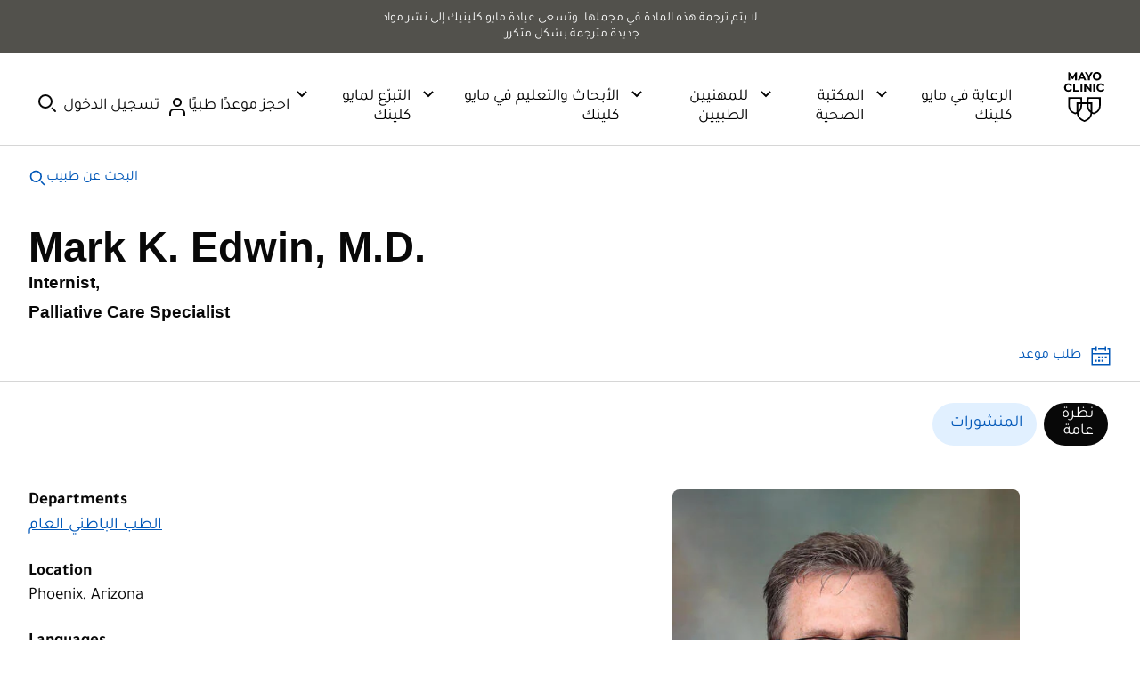

--- FILE ---
content_type: application/javascript
request_url: https://www.mayoclinic.org/hzlG/-cC0/I/frd/3Cm79w/3LaukmQ3z7Yptf/L3tjPw93/fB4fY/GAqICc
body_size: 173610
content:
(function(){if(typeof Array.prototype.entries!=='function'){Object.defineProperty(Array.prototype,'entries',{value:function(){var index=0;const array=this;return {next:function(){if(index<array.length){return {value:[index,array[index++]],done:false};}else{return {done:true};}},[Symbol.iterator]:function(){return this;}};},writable:true,configurable:true});}}());(function(){f0();Rfd();zPd();var CT=function(){return NX.apply(this,[wD,arguments]);};var bv=function(kj,pP){return kj in pP;};var Fv=function(){return PT.apply(this,[Df,arguments]);};var Qk=function(Vx){var wj=0;for(var ET=0;ET<Vx["length"];ET++){wj=wj+Vx["charCodeAt"](ET);}return wj;};var hZ=function(LP){var ZI=['text','search','url','email','tel','number'];LP=LP["toLowerCase"]();if(ZI["indexOf"](LP)!==-1)return 0;else if(LP==='password')return 1;else return 2;};var vk=function(KA,j6){return KA>>j6;};var XX=function(){return PT.apply(this,[U3,arguments]);};var zA=function(ZX){return +ZX;};var gG=function wx(rY,pY){'use strict';var QA=wx;switch(rY){case q3:{Ph.push(rv);var Rk=XY(typeof WA()[cr(DI)],'undefined')?WA()[cr(sh)](Aj,HG):WA()[cr(m5)](pk,zZ);try{var ZZ=Ph.length;var DZ=H6([]);if(lL[rZ()[nr(TV)](CY,UA,QX,P5,Wx)][XY(typeof Iv()[U5(HA)],R5([],[][[]]))?Iv()[U5(UG)](sv,L5,ME,bh):Iv()[U5(PG)](nZ,Rv,H6(cP),Jx)]&&lL[rZ()[nr(TV)](CY,UA,hh,P5,Nr)][EV(typeof Iv()[U5(Fj)],'undefined')?Iv()[U5(PG)].call(null,H6(cP),jX,CI,XP):Iv()[U5(UG)](AZ,L5,gh,bh)][cP]&&lL[rZ()[nr(TV)].call(null,CY,UA,EP,P5,Pk)][XY(typeof Iv()[U5(dT)],R5([],[][[]]))?Iv()[U5(UG)](Nr,L5,qI,bh):Iv()[U5(PG)].call(null,Nr,Vv,dA,Er)][cP][Ox[wG]]&&lL[rZ()[nr(TV)].call(null,CY,UA,zG,P5,TP)][Iv()[U5(UG)](fP,L5,Wx,bh)][cP][cP][XY(typeof Kr()[pI(IY)],'undefined')?Kr()[pI(jZ)].apply(null,[Jx,bT,hh]):Kr()[pI(P5)].call(null,lY,Ek,Z6)]){var zv=EV(lL[rZ()[nr(TV)].apply(null,[CY,UA,Wx,P5,fx])][Iv()[U5(UG)](N5,L5,g6,bh)][cP][cP][Kr()[pI(jZ)].call(null,Jx,bT,H6([]))],lL[XY(typeof rZ()[nr(fP)],R5([],[][[]]))?rZ()[nr(TV)].call(null,CY,UA,H6(H6({})),P5,q5):rZ()[nr(P5)](WY,dX,mG,OY,xX)][Iv()[U5(UG)](xX,L5,vj,bh)][Ox[wG]]);var QG=zv?Iv()[U5(gh)](HI,qv,Sk,T6):EV(typeof Kr()[pI(wk)],R5('',[][[]]))?Kr()[pI(P5)].apply(null,[Sh,wh,H6(H6(cP))]):Kr()[pI(Sk)].call(null,TP,UP,GY);var mX;return Ph.pop(),mX=QG,mX;}else{var Bv;return Ph.pop(),Bv=Rk,Bv;}}catch(RY){Ph.splice(SY(ZZ,m5),Infinity,rv);var JX;return Ph.pop(),JX=Rk,JX;}Ph.pop();}break;case mL:{Ph.push(w5);var kG=WA()[cr(sh)](Q6,HG);if(lL[rZ()[nr(TV)](CY,gj,vr,P5,Oj)]&&lL[rZ()[nr(TV)].call(null,CY,gj,Hv,P5,c6)][Iv()[U5(UG)](vr,RP,UG,bh)]&&lL[XY(typeof rZ()[nr(OZ)],R5(Iv()[U5(tI)].apply(null,[P5,sG,H6(H6(m5)),dZ]),[][[]]))?rZ()[nr(TV)].call(null,CY,gj,tG,P5,hh):rZ()[nr(P5)].call(null,BE,Kx,lh,gj,vj)][EV(typeof Iv()[U5(S5)],R5('',[][[]]))?Iv()[U5(PG)].call(null,OI,BG,CZ,xP):Iv()[U5(UG)](CI,RP,cP,bh)][XY(typeof rZ()[nr(xA)],R5([],[][[]]))?rZ()[nr(Hv)](F6,Hx,P5,xA,nZ):rZ()[nr(P5)](nj,FI,UY,Rj,Hv)]){var Kb=lL[rZ()[nr(TV)](CY,gj,QX,P5,nS)][Iv()[U5(UG)](P5,RP,PG,bh)][rZ()[nr(Hv)](F6,Hx,H6(H6({})),xA,EP)];try{var gS=Ph.length;var hn=H6({});var Gb=lL[WA()[cr(DI)].call(null,w4,dw)][Iv()[U5(PF)](v7,wC,rF,q2)](hw(lL[WA()[cr(DI)](w4,dw)][EV(typeof Kr()[pI(KO)],'undefined')?Kr()[pI(P5)](Iw,tI,p2):Kr()[pI(fx)](LQ,jV,p2)](),lM))[Iv()[U5(CZ)].apply(null,[H6(cP),z4,H6(cP),Dt])]();lL[EV(typeof rZ()[nr(Sb)],'undefined')?rZ()[nr(P5)](ZQ,pw,nz,Kz,Wx):rZ()[nr(TV)](CY,gj,wG,P5,DI)][XY(typeof Iv()[U5(xO)],R5('',[][[]]))?Iv()[U5(UG)](xO,RP,H6(H6([])),bh):Iv()[U5(PG)].apply(null,[H6(cP),pC,xO,jC])][rZ()[nr(Hv)](F6,Hx,EP,xA,tI)]=Gb;var Rn=EV(lL[rZ()[nr(TV)](CY,gj,tI,P5,OZ)][XY(typeof Iv()[U5(DO)],R5([],[][[]]))?Iv()[U5(UG)](Vv,RP,tG,bh):Iv()[U5(PG)](DI,GQ,g6,wt)][rZ()[nr(Hv)].apply(null,[F6,Hx,c6,xA,JH])],Gb);var TB=Rn?Iv()[U5(gh)](P4,TO,HI,T6):XY(typeof Kr()[pI(q5)],R5([],[][[]]))?Kr()[pI(Sk)].apply(null,[TP,RI,vj]):Kr()[pI(P5)](NC,AF,YH);lL[rZ()[nr(TV)].apply(null,[CY,gj,H6(H6(cP)),P5,P4])][Iv()[U5(UG)](pk,RP,tG,bh)][XY(typeof rZ()[nr(BG)],'undefined')?rZ()[nr(Hv)](F6,Hx,OZ,xA,N5):rZ()[nr(P5)].apply(null,[qH,Hz,xO,jq,nz])]=Kb;var Zc;return Ph.pop(),Zc=TB,Zc;}catch(gq){Ph.splice(SY(gS,m5),Infinity,w5);if(XY(lL[rZ()[nr(TV)](CY,gj,lh,P5,TP)][Iv()[U5(UG)].call(null,jM,RP,hM,bh)][rZ()[nr(Hv)](F6,Hx,dA,xA,IY)],Kb)){lL[EV(typeof rZ()[nr(lF)],R5(Iv()[U5(tI)].call(null,CI,sG,CZ,dZ),[][[]]))?rZ()[nr(P5)].apply(null,[wb,CC,H6(H6(m5)),Tz,CZ]):rZ()[nr(TV)].apply(null,[CY,gj,WO,P5,p2])][Iv()[U5(UG)](KO,RP,IY,bh)][rZ()[nr(Hv)](F6,Hx,H6(H6([])),xA,Mw)]=Kb;}var GF;return Ph.pop(),GF=kG,GF;}}else{var c2;return Ph.pop(),c2=kG,c2;}Ph.pop();}break;case YJ:{var X2=pY[gp];Ph.push(m2);var ZF=WA()[cr(sh)](fC,HG);try{var JB=Ph.length;var FF=H6(m8);if(X2[rZ()[nr(TV)].call(null,CY,S2,H6(m5),P5,cP)][XY(typeof Kr()[pI(dT)],'undefined')?Kr()[pI(tt)].apply(null,[z2,OH,YH]):Kr()[pI(P5)](tB,IB,H6(m5))]){var PB=X2[rZ()[nr(TV)](CY,S2,xA,P5,DI)][XY(typeof Kr()[pI(sH)],'undefined')?Kr()[pI(tt)](z2,OH,Mz):Kr()[pI(P5)](zz,I4,tI)][EV(typeof Iv()[U5(OI)],R5('',[][[]]))?Iv()[U5(PG)].call(null,Ut,Sh,cP,Bb):Iv()[U5(CZ)].apply(null,[fx,cF,Mw,Dt])]();var XQ;return Ph.pop(),XQ=PB,XQ;}else{var kH;return Ph.pop(),kH=ZF,kH;}}catch(Gc){Ph.splice(SY(JB,m5),Infinity,m2);var xC;return Ph.pop(),xC=ZF,xC;}Ph.pop();}break;case IL:{var ES=pY[gp];Ph.push(WO);var Kq=Iv()[U5(tI)].call(null,g6,L7,H6(cP),dZ);var Mt=Iv()[U5(tI)](PF,L7,EC,dZ);var JF=WA()[cr(vF)](PH,SF);var PM=[];try{var OM=Ph.length;var Zq=H6(m8);try{Kq=ES[WA()[cr(gQ)].apply(null,[gB,RQ])];}catch(c4){Ph.splice(SY(OM,m5),Infinity,WO);if(c4[Kr()[pI(sv)](d7,Uz,DH)][WA()[cr(Lt)](rk,sh)](JF)){Kq=rZ()[nr(fP)](d7,Xn,YH,m5,zn);}}var f7=lL[WA()[cr(DI)].apply(null,[kF,dw])][Iv()[U5(PF)].apply(null,[dA,BQ,Dz,q2])](hw(lL[WA()[cr(DI)].call(null,kF,dw)][Kr()[pI(fx)].apply(null,[LQ,KF,mG])](),Ox[tG]))[Iv()[U5(CZ)](fP,TQ,d7,Dt)]();ES[EV(typeof WA()[cr(BV)],'undefined')?WA()[cr(m5)](TC,FV):WA()[cr(gQ)].call(null,gB,RQ)]=f7;Mt=XY(ES[WA()[cr(gQ)](gB,RQ)],f7);PM=[w7(X3,[Iv()[U5(vr)].call(null,m5,BE,fx,PF),Kq]),w7(X3,[Iv()[U5(f4)](tn,DS,nz,pk),ZB(Mt,m5)[EV(typeof Iv()[U5(zF)],R5([],[][[]]))?Iv()[U5(PG)](H6(H6(cP)),jF,Oj,D4):Iv()[U5(CZ)](DH,TQ,rw,Dt)]()])];var bM;return Ph.pop(),bM=PM,bM;}catch(Qw){Ph.splice(SY(OM,m5),Infinity,WO);PM=[w7(X3,[Iv()[U5(vr)].apply(null,[vH,BE,BG,PF]),Kq]),w7(X3,[Iv()[U5(f4)](H6(m5),DS,H6(H6({})),pk),Mt])];}var xM;return Ph.pop(),xM=PM,xM;}break;case vN:{var fB=pY[gp];var Pb=pY[m8];Ph.push(YF);var RF=Pb[WA()[cr(Ac)](Iz,CI)];var qq=Pb[ln()[Aw(j7)](OF,JH,EP,xb,Xn,UY)];var RH=Pb[EV(typeof WA()[cr(UY)],R5([],[][[]]))?WA()[cr(m5)](HC,g4):WA()[cr(QC)].apply(null,[cw,F2])];var tO=Pb[WA()[cr(DB)].call(null,rx,J4)];var Dw=Pb[Iv()[U5(tt)](gh,Cb,H6(cP),pC)];var C7=Pb[Kr()[pI(dH)].apply(null,[CI,Vb,BV])];var gt=Pb[WA()[cr(tt)].call(null,Fk,OC)];var Ob=Pb[Iv()[U5(wk)](mG,pT,fP,UM)];var Nc;return Nc=Iv()[U5(tI)](H6(H6(cP)),n4,H6(H6(m5)),dZ)[Iv()[U5(EC)](OZ,Tb,Yz,Xn)](fB)[Iv()[U5(EC)].apply(null,[s7,Tb,Vv,Xn])](RF,Iv()[U5(q5)](H6(m5),rS,Dz,vB))[XY(typeof Iv()[U5(wM)],R5([],[][[]]))?Iv()[U5(EC)].call(null,qI,Tb,qI,Xn):Iv()[U5(PG)].apply(null,[P4,HO,Jt,cO])](qq,Iv()[U5(q5)](BV,rS,DH,vB))[Iv()[U5(EC)](H6([]),Tb,bn,Xn)](RH,XY(typeof Iv()[U5(CF)],R5('',[][[]]))?Iv()[U5(q5)](H6(H6(m5)),rS,TM,vB):Iv()[U5(PG)](Vw,CC,Hv,Dz))[Iv()[U5(EC)].apply(null,[H6(H6({})),Tb,PG,Xn])](tO,Iv()[U5(q5)](H6(H6(m5)),rS,cP,vB))[Iv()[U5(EC)](IY,Tb,DI,Xn)](Dw,Iv()[U5(q5)](UY,rS,qI,vB))[Iv()[U5(EC)](H6([]),Tb,zG,Xn)](C7,XY(typeof Iv()[U5(s7)],'undefined')?Iv()[U5(q5)](CI,rS,zn,vB):Iv()[U5(PG)](H6({}),IC,Z6,IC))[Iv()[U5(EC)](BG,Tb,H6(H6(cP)),Xn)](gt,Iv()[U5(q5)](Fj,rS,EP,vB))[Iv()[U5(EC)].call(null,f4,Tb,Mz,Xn)](Ob,Iv()[U5(VC)].call(null,JH,tM,Pk,b4)),Ph.pop(),Nc;}break;case Hg:{Ph.push(MF);var GO=H6(m8);try{var zM=Ph.length;var PS=H6([]);if(lL[Iv()[U5(vj)](HI,LT,H6(H6([])),dc)][EV(typeof QH()[k4(xB)],'undefined')?QH()[k4(UY)].apply(null,[Xb,vj,lC,IY,pz,H6(H6(m5))]):QH()[k4(OI)](jk,Vw,DI,Xn,Wb,hM)]){lL[Iv()[U5(vj)](vr,LT,H6({}),dc)][QH()[k4(OI)](jk,OI,DI,DI,Wb,H6(H6([])))][Iv()[U5(xS)].apply(null,[Oj,IX,xX,CI])](Kr()[pI(sH)].apply(null,[FB,pZ,Mw]),XY(typeof WA()[cr(CI)],'undefined')?WA()[cr(xH)](nE,qw):WA()[cr(m5)].apply(null,[j2,f4]));lL[Iv()[U5(vj)].call(null,OI,LT,mG,dc)][QH()[k4(OI)].call(null,jk,TP,DI,jM,Wb,TM)][Kr()[pI(SV)].call(null,tn,O5,H6(cP))](Kr()[pI(sH)].call(null,FB,pZ,xX));GO=H6(H6([]));}}catch(HS){Ph.splice(SY(zM,m5),Infinity,MF);}var BH;return Ph.pop(),BH=GO,BH;}break;case Eg:{Ph.push(L4);var GM=WA()[cr(sh)].call(null,cV,HG);try{var ZH=Ph.length;var nt=H6(m8);if(lL[rZ()[nr(TV)].apply(null,[CY,fb,H6(H6([])),P5,EC])][Iv()[U5(UG)](VC,mE,H6(H6(m5)),bh)]&&lL[rZ()[nr(TV)].call(null,CY,fb,H6(cP),P5,Oj)][XY(typeof Iv()[U5(OI)],'undefined')?Iv()[U5(UG)](H6(cP),mE,zn,bh):Iv()[U5(PG)](TM,xq,H6(H6({})),CO)][cP]){var ZC=EV(lL[rZ()[nr(TV)].apply(null,[CY,fb,CZ,P5,qI])][Iv()[U5(UG)](YH,mE,zG,bh)][Iv()[U5(Eb)](rF,Gj,Fj,St)](Hl[XY(typeof WA()[cr(xS)],R5([],[][[]]))?WA()[cr(Rz)](NH,GY):WA()[cr(m5)](tw,TV)]()),lL[EV(typeof rZ()[nr(DI)],'undefined')?rZ()[nr(P5)].apply(null,[MB,TO,Vw,v7,Sk]):rZ()[nr(TV)].call(null,CY,fb,H6(H6({})),P5,g6)][Iv()[U5(UG)].call(null,fP,mE,OZ,bh)][cP]);var D7=ZC?Iv()[U5(gh)](Yz,lO,Pk,T6):Kr()[pI(Sk)].call(null,TP,t6,Vw);var CH;return Ph.pop(),CH=D7,CH;}else{var fS;return Ph.pop(),fS=GM,fS;}}catch(RC){Ph.splice(SY(ZH,m5),Infinity,L4);var EH;return Ph.pop(),EH=GM,EH;}Ph.pop();}break;case U3:{Ph.push(n2);var Gz=lL[WA()[cr(lF)](TZ,zF)][Iv()[U5(rz)](VM,Sv,dA,OI)]?lL[WA()[cr(lF)](TZ,zF)][XY(typeof Kr()[pI(tt)],R5([],[][[]]))?Kr()[pI(hh)](Dz,wE,H6(H6([]))):Kr()[pI(P5)].apply(null,[UH,nS,jM])](lL[WA()[cr(lF)](TZ,zF)][Iv()[U5(rz)].call(null,cP,Sv,hh,OI)](lL[rZ()[nr(TV)].apply(null,[CY,kq,xA,P5,Hv])]))[Iv()[U5(TP)].apply(null,[H6(cP),AI,P5,mQ])](Iv()[U5(q5)](H6({}),vM,H6([]),vB)):Iv()[U5(tI)].apply(null,[H6(H6([])),d6,EP,dZ]);var mF;return Ph.pop(),mF=Gz,mF;}break;case l1:{Ph.push(WO);throw new (lL[Kr()[pI(vr)](Jt,BG,H6(cP))])(WA()[cr(BQ)].apply(null,[Eq,sM]));}break;case vs:{Ph.push(bT);var UB=WA()[cr(sh)].call(null,nI,HG);try{var BB=Ph.length;var Yq=H6({});if(lL[rZ()[nr(TV)](CY,jC,zn,P5,xX)]&&lL[rZ()[nr(TV)](CY,jC,f4,P5,xO)][EV(typeof Kr()[pI(UG)],R5('',[][[]]))?Kr()[pI(P5)](tH,FC,Mw):Kr()[pI(vw)].apply(null,[x2,HQ,sv])]&&lL[rZ()[nr(TV)](CY,jC,Fj,P5,Dz)][Kr()[pI(vw)].call(null,x2,HQ,v7)][EV(typeof Kr()[pI(Yz)],R5([],[][[]]))?Kr()[pI(P5)](Rw,bO,H6(H6({}))):Kr()[pI(Xc)](RB,nM,H6({}))]){var RS=lL[rZ()[nr(TV)](CY,jC,Sb,P5,UM)][EV(typeof Kr()[pI(UM)],R5([],[][[]]))?Kr()[pI(P5)].apply(null,[zO,sz,H6(cP)]):Kr()[pI(vw)](x2,HQ,N5)][Kr()[pI(Xc)](RB,nM,hh)][XY(typeof Iv()[U5(CF)],R5([],[][[]]))?Iv()[U5(CZ)](TP,JA,QX,Dt):Iv()[U5(PG)].call(null,Xn,T2,mG,Wz)]();var Ot;return Ph.pop(),Ot=RS,Ot;}else{var RM;return Ph.pop(),RM=UB,RM;}}catch(JO){Ph.splice(SY(BB,m5),Infinity,bT);var hS;return Ph.pop(),hS=UB,hS;}Ph.pop();}break;case nJ:{Ph.push(Aq);var pF=Iv()[U5(Ac)].call(null,vr,Gr,c6,F2);var Y4=EV(typeof Iv()[U5(dT)],R5('',[][[]]))?Iv()[U5(PG)](BV,p4,H6(H6(m5)),hC):Iv()[U5(QC)].call(null,f4,wv,UG,qV);for(var Q2=cP;V2(Q2,Ew);Q2++)pF+=Y4[EV(typeof WA()[cr(dT)],R5('',[][[]]))?WA()[cr(m5)].apply(null,[Lt,Qz]):WA()[cr(vH)].call(null,lY,Jt)](lL[WA()[cr(DI)](JV,dw)][Iv()[U5(PF)](H6({}),bS,DI,q2)](hw(lL[WA()[cr(DI)].apply(null,[JV,dw])][Kr()[pI(fx)](LQ,QY,U4)](),Y4[WA()[cr(cP)](LY,mG)])));var QS;return Ph.pop(),QS=pF,QS;}break;case XW:{var F4=pY[gp];Ph.push(AS);var Cz=XY(typeof WA()[cr(v7)],R5([],[][[]]))?WA()[cr(sh)].apply(null,[zX,HG]):WA()[cr(m5)].apply(null,[xt,ww]);var HH=WA()[cr(sh)](zX,HG);var Ct=new (lL[WA()[cr(Wx)](dG,d7)])(new (lL[WA()[cr(Wx)].apply(null,[dG,d7])])(WA()[cr(HA)].call(null,mx,XF)));try{var pt=Ph.length;var NO=H6(m8);if(H6(H6(lL[Iv()[U5(vj)](wF,YQ,H6(m5),dc)][EV(typeof WA()[cr(dc)],'undefined')?WA()[cr(m5)].apply(null,[Vn,hq]):WA()[cr(lF)](rE,zF)]))&&H6(H6(lL[Iv()[U5(vj)](H6(H6({})),YQ,Z6,dc)][WA()[cr(lF)](rE,zF)][WA()[cr(A4)](RA,Db)]))){var fQ=lL[XY(typeof WA()[cr(Yz)],'undefined')?WA()[cr(lF)].apply(null,[rE,zF]):WA()[cr(m5)](Un,xc)][WA()[cr(A4)].call(null,RA,Db)](lL[WA()[cr(SM)](Tw,CY)][EV(typeof WA()[cr(wM)],R5([],[][[]]))?WA()[cr(m5)].apply(null,[P5,kM]):WA()[cr(Sk)](l7,p2)],ln()[Aw(Hv)].apply(null,[Gn,Wx,Sb,OI,N5,vj]));if(fQ){Cz=Ct[WA()[cr(xH)].apply(null,[dh,qw])](fQ[Iv()[U5(vr)](H6(H6(m5)),DV,fP,PF)][Iv()[U5(CZ)].call(null,gh,Hb,EP,Dt)]());}}HH=XY(lL[Iv()[U5(vj)](nz,YQ,nz,dc)],F4);}catch(Z2){Ph.splice(SY(pt,m5),Infinity,AS);Cz=rZ()[nr(lF)](VH,Hx,Z6,wG,YH);HH=rZ()[nr(lF)].apply(null,[VH,Hx,Vv,wG,vH]);}var At=R5(Cz,Wc(HH,m5))[Iv()[U5(CZ)].call(null,H6(H6(cP)),Hb,nS,Dt)]();var DC;return Ph.pop(),DC=At,DC;}break;case l0:{var mB=pY[gp];Ph.push(MV);var Pn=WA()[cr(jb)](Vz,m5);var zB=XY(typeof WA()[cr(Xc)],R5('',[][[]]))?WA()[cr(jb)](Vz,m5):WA()[cr(m5)].call(null,zV,TS);if(mB[Iv()[U5(DI)](wF,MG,jM,qb)]){var BO=mB[Iv()[U5(DI)](Nr,MG,Wx,qb)][Kr()[pI(wk)](dZ,mS,BV)](WA()[cr(KM)].call(null,ht,s7));var Pz=BO[Iv()[U5(DB)].apply(null,[H6(H6([])),Nq,fP,Tt])](Kr()[pI(HG)].call(null,xB,Pc,BV));if(Pz){var Jn=Pz[WA()[cr(rz)](VS,fP)](Iv()[U5(zV)](xO,NH,c6,gc));if(Jn){Pn=Pz[SO()[GC(OI)].apply(null,[nb,j7,BV,DI,L4])](Jn[WA()[cr(Yc)](tb,hM)]);zB=Pz[SO()[GC(OI)](nb,H6(cP),N5,DI,L4)](Jn[rZ()[nr(Jt)](CF,J2,H6(H6({})),Jt,mG)]);}}}var LH;return LH=w7(X3,[Kr()[pI(wM)].call(null,q5,Jk,H6(H6(cP))),Pn,rZ()[nr(j7)](IF,hb,ME,vj,CI),zB]),Ph.pop(),LH;}break;case np:{var MM=pY[gp];var Az;Ph.push(j7);return Az=H6(H6(MM[rZ()[nr(TV)].call(null,CY,U2,qI,P5,OZ)]))&&H6(H6(MM[rZ()[nr(TV)].apply(null,[CY,U2,rF,P5,KO])][Iv()[U5(UG)](H6(H6([])),qz,bn,bh)]))&&MM[rZ()[nr(TV)].call(null,CY,U2,QX,P5,hM)][Iv()[U5(UG)].call(null,xX,qz,zG,bh)][cP]&&EV(MM[rZ()[nr(TV)].call(null,CY,U2,vH,P5,Sb)][Iv()[U5(UG)](H6([]),qz,H6({}),bh)][cP][XY(typeof Iv()[U5(tI)],'undefined')?Iv()[U5(CZ)](H6(H6({})),OO,Sb,Dt):Iv()[U5(PG)](DH,gc,gh,P4)](),WA()[cr(zF)].apply(null,[M4,mQ]))?EV(typeof Iv()[U5(tt)],R5([],[][[]]))?Iv()[U5(PG)](g6,AQ,xA,n2):Iv()[U5(gh)].apply(null,[lF,nZ,H6(cP),T6]):XY(typeof Kr()[pI(xX)],R5([],[][[]]))?Kr()[pI(Sk)](TP,NF,Ut):Kr()[pI(P5)](g4,PO,VC),Ph.pop(),Az;}break;case gp:{var Wn=pY[gp];Ph.push(hq);if(XY(typeof lL[Kr()[pI(xB)].apply(null,[fP,Mj,OZ])],EV(typeof Kr()[pI(hh)],R5('',[][[]]))?Kr()[pI(P5)].apply(null,[T2,S4,d7]):Kr()[pI(lF)].call(null,q2,I8,Vw))&&vc(Wn[lL[Kr()[pI(xB)](fP,Mj,TM)][Iv()[U5(QX)](xA,fZ,lF,tH)]],null)||vc(Wn[Iv()[U5(JH)](tn,Nk,q5,Bz)],null)){var WH;return WH=lL[Kr()[pI(tI)].apply(null,[Ub,c1,OZ])][Kr()[pI(S5)](Rw,FP,fx)](Wn),Ph.pop(),WH;}Ph.pop();}break;case sD:{var OS=pY[gp];Ph.push(IO);var Oz=OS[rZ()[nr(TV)].apply(null,[CY,H2,j7,P5,DI])][Iv()[U5(U2)](cP,d4,fP,lO)];if(Oz){var pq=Oz[EV(typeof Iv()[U5(nS)],R5([],[][[]]))?Iv()[U5(PG)](Wx,YM,H6(m5),b7):Iv()[U5(CZ)](tG,TF,Pk,Dt)]();var Nt;return Ph.pop(),Nt=pq,Nt;}else{var Zn;return Zn=XY(typeof WA()[cr(q2)],R5([],[][[]]))?WA()[cr(sh)].apply(null,[MC,HG]):WA()[cr(m5)](zC,mb),Ph.pop(),Zn;}Ph.pop();}break;case ng:{var WM=pY[gp];var CM=pY[m8];Ph.push(UH);if(zS(CM,null)||FH(CM,WM[WA()[cr(cP)].apply(null,[ff,mG])]))CM=WM[WA()[cr(cP)](ff,mG)];for(var NB=cP,KQ=new (lL[Kr()[pI(tI)].call(null,Ub,CX,H6(H6(m5)))])(CM);V2(NB,CM);NB++)KQ[NB]=WM[NB];var E2;return Ph.pop(),E2=KQ,E2;}break;}};var H6=function(H7){return !H7;};var Bw=function(Kt,G4){return Kt<=G4;};var LO=function(){NM=["\x07^MsR4\b",",3","Y","2^0%A","\t^0\n~Q]","\b5T*\\*=\x07\'\fAO&\v","O,]:]KTE",".\tRK\'"," m707\b","(\x00A","FH]B\n\f","<\bVu%\v\nY9YST","]O","!\'\\\r,ND\tDY\v2\f_dZg\f\x07%\rPV,\rR\tD","AN&L9T\x40P|\n.9B)t\x00$\x07:","=YGUX$J+T%3+\v,\t)S$BQJtP_V>\tF}//.\x00\x00(\tJ","E5","\v^\x07!Q\f0\f","","+\nV","\x40\f","P6","]BZT","\\\"y\x00","K)&","C.JE\x00!X)R>GP7O[SAXw\f_(L","\vSJT[\n%\vX\r[\x00+ T>M5L\r","\rU]tO2X","]K,","zX[2\nX03+d2]",",_","6ZA[}\x07","_\x07C","H]CV\f#+R<!T3\x00(gR0Y","\'%","l3/Z%l","\vW+YZ","t+GC\";P\rV$OW\fEZRV>\b=FM","h5\t\r","\x07\tK8*P\x00,] ","^3\x00QU[\vT\x006TX","&","~\"9|%","=/ZZ6yY_Tu#",",Gf","=p\r3,\b","7$\vG","SF_Q0P!","Z","A1","1;\rZZ!,S","Q\f%\x073\b6wK ","\vX0Z","&","G\n*\v \rV","&MBHS[\n","j\"\x00;EM)0\fJDvWB4^","*]^","[/Y9TL","","7Q","YYV","_fL_S\x00%","u_1&","6X+","\vJ7U:\\HH\x40>\rE",".}4~%\b*|+<ugux=\b=#s68","aX3;","\b5T6\\\"-[\v",")E\"-","!\x07:\\z\x00&L","S>C",".F!S","\'","DP\\3","\v^P7]yY_T",";\x07)_r  X","*","E","YYSX%","~TU$>KX\x00!R.\x07\x00=){0","\t","O,W\x00\x40L","\n]",":PZ0","0\fJ^","\nHDC\x001\n]","E!A\"#\x00,\b\x40","(VY%,SS\x006y","%X\n+","~!\v\nXT%A\"=[G&LS]DE\nw\t_\\0P&\x00,[ZL\"[D:`_\x00%CQ\x00+\"B=A]&C^PE6F^!V4B<\bGYW5\nJkzHZ\r8HX6T(/aRZ+\x00\\Z","]4VY","\"&\tG\n","[RQ","\vU7F","(=\\m7\n","\v3s","Z$P","W\x07QErX\v2","R2\tE#","R5","]HX[.3T\x07","G$","OX[\n","\vKBu\x07","\f\x3f\vr!","&^\n30&\n+VM5,V\tD\x40^Y","+LP",".]","*Vg\x40UC\x07","%\'AK1","(Z\x07=","=E\f3","YZAV4#I4A\n(\f","^J]B\v2","0]DAa[0\b|-E+ ]","wP\x3f}VB3v~DjZX Z{=","!6GT\x07Y\n\"\f","SC\x006","r","O!Q\x07","&`1\x00L5o","\\g\f=[RYI/\\T^\\\\6TQ\">i+V\vR0Q~H\\R","GW","^*}\fBLBD84T(A","QY","]9\x00A2)5`T0OR\f\x40\x3fh0sB:q","SPH8\tM\tD\x40^YO#B\n!A5\fR=FJ Q\fC\'\tWQ\'=X(ToY\x40\x00R,IWDPAR\x001J5H+YM.;GMI%VYF_~T6[C3,UYK\vy\tM\tD\x40^YG#CC\x001G\rgToYU\fQ7WH\rEN2\x00\"\r)W\f+DT=UPQ7M_[\f\nR\vSbf_O^PmJ_]HG\nhHH+YA}\v9\\>CL\\TWB4^T6J<\x40\x07:\nK*\fLVQBWB4^\\mN\"\x07;BM5JT\rRLj%[05\r&J\tZZ,RVZQZ~\x40\x07\tA0LO._=+VKX\'\n^UyCX2H\r\b\"\x40\r$&\ro\nk[l\n\ny\x07]9z\x40<P\rV-MIIYTX\tw9\\(\n0>&\tBZ6RYZDLCV8MS4\\\"=A[~IGR~2\x07E8IA\x07\":]v&Y\x00B\v[R6D^\"\x006\\\r 6.\x07O[67\x00k\x00YGVc0H]W\'A\n(\fR/SGUMZ&FCD\\CYO\b\fT\x00jQ!\v,+AO1A\\[L6TKhP\r2;QZLb_^OXP%\v]NeO0=QZLb_E]FDrCj#J\\\x3fHOe\x40[4R\r\\k\f\rODY\f#\t_Y\x00hGO\"K\t;G\fMcc7\rLLJ\t\"E*o^;WVUQ_8YJ_CI%DC\x00+A7\x07R \x40\r^ \nWJFC\r{\v[~!Vi\x00,GmJ_]HG\n~F\f3\to\f5 nP&M\x40VCu5_\x07/PAk(F:kFE\x00LC6\x00D0\\\f)Ba\vjLK[TC%E\b!A)\r\x00$_[1\b\x00DSH][G%F\f\t\'T$\nZ=RH\vZ6VIYT\rM#^VhT X4N1HI\v_PEO\'WLJ1[\x003\v\'[EQ\r>\tM\tD\x40^YO.BOJ\f1[\x003\v\'[WQ\r>YJWJJT1BXlS) ]Q\r1\nL^\tE_$OJ%GC*_=+VKX$\nL$_]^C\')W]yXEaZ$S}Qd+jFOFRj\x40Z\'T+Je_^$RO]QFHC\rjHA0Z>t\r\tM7\x00L\rU~U2\t!T\"J`\x40U\fQ7WJuE\fH\bT\t\x00fA3\n\x00&\fU&MtQ\x00%/\x07R\\lS) ]QM_8\t\x00FBQ9\tXlAJ<=A+KZ5YGGX2B]9J:K[4F\\*\x00VT[RF,\f_\x00-Z\rg\fZ WRUJZ FC\vB\t]\n\x07=X,X6nY/S\rW,UW\rEC\'OJ\x076z\\(\tTULK%ANEL\nE\n#_Q\x07bA(\x00,G[K7GK]LFT;NB]Vj0=YFZX1\nKFLDA\b5\x07F0M3\n\'SJ Q]LH\bT\t\x00fk^*RNP^%VYF_~\bS\x00,G\f0\x40^=WFU\\_>FN[TD\x00;]jA\v\"\fZaF\\*\x00V\\RW6TL\x00h\x40K!K`WJ Q]L2CT*A3\n\x00&\fUKZ6C[]\x00LTG;D\x07C]9C5Br\rW0C+^_^\\\nuFG1PY!*ZQ^7CJ]V\\_T>\b\\mN\"\x07;Zc\n\\\fEGRC8NT]mN\ro^;WVUP_>F\tU]DEw\v[PNjA\v\"\fZ&W\\PkFE\tCMODY\f#\t_Q8lAO5N`\x00EMV-R\x07CYTY\v25E0X5\x07<\t]YY-\fL^^~WYV!M$ T[K~\x00BFF2Ft+GKe%\'AK1OQ\x07JQECR3FC*\\\r \x40[rUQ,HDLURjW\b\n\"A3\n\x00&\fDK,FL_^^T%D\x3fC+s\r\\[VsC\\U\x07*\f\tCYjX3\n-F\\UZX\"_I\vL6FPLjQ+\x07(VBVkQ[BR\bB\x07]\\o[2UQJK~RH]\t_GE^\"]C\x001G\rg4UQ&LVW\rT2^]!\"\ft&L-DQ[V\f\n;l/>YDm]\x00_ML1BDB\x074P\r#\x07R\vKT~RCDACXw[)E\"-Y1\bDT\x40BG#\tt\t!E.\raMj]U\vCR\"\bLIyPM*\x07!W_mZ\x40]2CVhPM&`\x40]D;\n[YGVT!\vI,k^,R\bY^aW\x07QE\nRj\tHE\b!.Z\'FVW[-\n\x07V\t_DA[\n#KV7\x407\x07-W V/\vX\tHCPRjW*A\n)r\tV\rJ-NEL\vTA6*PY\"L&VBT7\x07J\f\n\fyARb\rz\x40&CZ&\vXDTC\x078[6ZeNgAmJCMTLQ9\tXdjK3N\x00`\x00EMV&RJZ\x07U]YX\v{[E_0P&; V$%GNT\t\nRjOC\x001G\rg\\-_X7\n\\E\x3f\tFSIy\baDgGM7\x00JZU]DEqLNC_!A\v(Ok\tV\rJ-MDQ[V\n8AXk[eYGM4MIWB\x07\\R\x3f\r\bfG3\x00\'YDeID]LE_\x003WDE+BAk\\(\tTDQ4Ol\rUlCE\x00%BDed\\\"=AY[&D\tAE\x00!TQdAl\x07Yk\\Z+\x00\\VCA\f6F^Ll[O3L=AK1CJZ\vBN\f1BDE+BAz_O&UG\x00Oj]\x00BGEA:Yy/>Y\v1\bDQ[Vy]%Az\f\x07%\t\x00\"W_\x07PE\blE*\nx\v\\-]\x00^14LZUZD[\v\vT,I-&\x07,WAWQ;\x00D^LIC#8\tJ0\x40)\x40StFAWR7\x07WLC2^If[\x3fPe\tM~Wy]%Az\f\x07%\tL*UD]LE_\x003WDE+BAk\\(\tTDQ4Ol\rUlCE\x00%BDX6T(R;\x40\fScKT_]Vw[0Jk\\-_X7\n\\EGF*\f_\x00-Z\rg-Z=RH^cBP}X\fm=,\tC.\fR=]QMX L|FR\n\f[;]Fd\\\rgToSAWY-T|FR\n\fX;Z%S\">&\rdEF\x00YZC./\bE!FM7!SAPB6[\x00_GdG#CGdG^3L&CZ*\x00V\bKT\nEA#TLV*Z*kWWS7\nDQ[Vy\t\t\\!A\n(\fO;U\fQ7WJZE#B_\x006L&)\x00 \x40Dd\r7A8SE\x008DL,X0(7([QpZ7\x07Q\x07C]Y^yB\x00lSn<P\rV-Ov\\RXQG#CGdG^39\x07\x40Zj]\x00BGEA4\v\n]Y\x00m\n!JP/]K,IWDPAR\x001J<AJ5\x07<\t]YKM*\tUCgPyG#D\nT0]Jn(\t[rCVI\fEGRC8FCY]\x3fS\f5JIbPVEKX/\nVX^\tHR(k\x07[`\tV\rJ-OJZQEDRR#1l]jQ\f)\x07OhJ\v&M[A;\f\x07-QCwN\x00g\\ZKb_\v[TC%F__!Mz\f4\tV\rJ-VDpJ1\bR+[CJ[2\tV\rJ-NEL\vA\x00>F]+[}CB4AK1\rD\x40[^C\x00#TLh\\K%NP*]\nK6\fLJA;\vX\'Z\r!\v<\tRSyN\b\tC\x40SCu\t\t_\x006\x40\x003\r\x00kWH^6\n\rFSF_Q0P!Bw[eV3Y\r$QDT\n\tJ]]VP\r\"=A\x3fJ Q\x00RA>!T6T(4<P\rV-R^S]XXOJ\x076z\x40<P\rV-MIIYTX\tw\x40Z\'Z\r4\x00<GMM1\nL^\bEIqB\fLI=Ie%\'AK1)M\tD\x40^YMjW[Z \\705RZ\n\x3f\v]L{H\\/\b2\f=\\jJE[_ 5\x00RZ7P=G\x00O\f\t\x07;\bZLRCA$a0Z>\rjU\x00DovAE\x00#9nLhSK3NeYtQ1Lv\\_T>\bX]hAM7=G\x00O~ ZS]T2\vTYm:NgD\v^~\tM\tD\x40^YG#CC\x001G\r<=-(\fRKL7EX/QG8\tE\b!O!J\ng\vAK7HFSQ9\tXl5\x07<\t]YK*E]CLv.x6T(O1WVW^:[I\fEGRC8NE]h[O(N`\x00EVc_IWYj:^7PJ|;[RDQ4O\x40\\]EC9F\t]m\"\x07;0(]BHEX\bR+[K5KM(ARWQ;]DDATYG\f_\x00-Z\ro[2\tV\rJ-OLZ_GT\by\x07]~TM)\x07\n=S_>C}\\\bW\r{J6*P&;YUY^!CMXBV\\_T>\bX6P2i[L\vjFBRC\x00XfK!*ZQ^jJE[_48\b\fT\x00dr)\x07\x00(\\\vbT>FXBTNj\f_\x00-Z\ro[2\rR\v~ ZS]CF{[j,O\"Zo;[]YVcD\x40\\B_G9C]C\x001G\rg\x07\\;EM&GX\fEGRC8FEY]\x3fS\f5JI,U_Q7\x07]FHCjHAlX.Z\'[Zj]\x00BGCA!\v\nDI*i\'XZ7JE[_y\t_IeO3e^6\nKI$CG8\tE\b!\b$\r:A\f\\,FBLBRm\f_\x00-Z\ro[2UQK*U_\f\x07C#B_!MzR^=Z\n&LIX\x40B0$\bEL+\\\x07gR^=Z\n,]IKE_$DT#T\"_<_UK*DA^SRuIVhA\v.\\(\tTDI*\vDFDAXDA#t\x006\\4L&\tv\\k<XKD\x00WX\x07CQd\\\rg \b[KT~RDSAPE.#BVWR+\x00&a[LZ1FRKYZV!A-VoS[`]QK*c7\r_^^\vwZOL]\x070Z}\x07\'GPkFC\x00YZS\x009[AO2TgO=Z\n1}B\x40TD4g7HR4Y3\v\'\x40ZT7\x07J\f\nyA]0](R=UR\vXM1\nL^\tE_$DG9\x07.(Pz \nH\x00_G\vQ9\tXlAJ<\va[LX\'\x00VCDACXw]GdG^3\n:\x40U\fQ7WJUT~T6[C&L0\vVD+WHHV0WZ*P3_e_m]\x00_M\f2]jT _&WY_oNVFC6F_L\x00,\\i\x000>]\rM&^NE_BfQ\bLDN)K\t\x3fAYVK7\x07Q\x07DD[Hr#T/*hO&_g\\O&Q\v\x40WM%\tESIy\b\ni\x0007\\&ML\n9DJ\"\ni\x0007\\K7\x07Q\x07D\x40[TAF,\x07CQyZM$%SZU\"[&_JC4W\t(YK.NP/]S:#WHXQG\"L\x40RX-SK3\n:UC\vZ\x00\vDJY{\x004CT6[C\"JgR\r\\\x00[XK\x00\x00\n^\tXZ4G1^gZ^/t\t[TC%FTYjS\n)%\\_>\nT\x07\x40W~WY\x00,\\i\x00,\r\"[&_JE\n#_Ql\\M$*\\Zb_\t\\ZTL1BGRX\x00,G\f0B,\f<M,VBPD6\\0.&GY\\7\fPTB\tW^6\nHS]\\o \b\tM5SQZ\fYGP[.&\tRX!A5\fR,SZWY-T|FR*6\x403X<P\rV-GLXRWX\x07CQyA\v.\\=\tJ<Q1]\x07D\\L_P\x3fGW\nJyXjO`\x00EMV-RLC\x07EEC7nY/S]WK:#WV\r]Y^yT\x07RbZM$%S]U*YIe^TM~L\x40E75\x07uV\"T\r&_JL6FXLW\"4Z_^a\rJ\v[\v\f\nR#*A\n)kFDK_eIQZBP}X\fkWWx\b\ni\'_F:,\fRBY_B;C]GdT^.]g\\O&Q\nRL\f2CT%>t1\bFYC\x07>H\\\x00,Z\x07z\x40,G[+KZUQE\ny\f_(L/(^9R\t\rW0A[\x07\x40ETC\n\vOL]+X+\x07,AU\fQ7WBDC>\fN6Ze_Ot\rF&FL_^CA6\n0\x40)\x40;RK~RLZIYTKu\t\t_*\x40e_Ot\rF&PLC\x07_R#W#A5\x07<\t][K~\x00\x40L\x3f%Y^3\n:UR\vXK7AY\r]Y^y\x07E \bA5\x07<\t][+KZUQE\nM2XNf[\f5%YDmACIXZ*P3_\x00`WC*Q\x07\nODY\f#\t_Y\x00mN(Z\x3fAYMK7\x07Q\x07DD[Hr#TZ(P\r dJ\b\vKsTYRGVw[E757\'AZeOVT\t>\x07]\r\bZ\x00z_O=RAK1\x00YZT\x00:\nTlPM$\r9V\rV-C]Z\vV]TE#8\tO\"\\!O7eR\r\\y\tM\tD\x40^YG#CWlC5B\x00t[LX7A1D[XRy_\x00,R|LtK\bTjNL\fC\x07>HE\r[5\v: A$%G]ZBP}X\fjW[EX2Tg\fO,UPR/\nL^XQGuCf\b^z\f\\=C\r5JT\rGV0Q5]9G3\x00\'[\\B+WJ^LF*%\tCYV-Y\"%[PK+OY\x00UDACM~JU!R3\x07+ _6[\x00_GCC%F\n!A5\fR=Z\n&]\vDL\fL#P6-o[e\tV\nJ7!Y\n[Y\n/*^N!HOe\f1DK7\x07Q\x07D]LE_\x003L\x40-FM&t\r\\[VsFMTJ\t\"E*o^;RHQQ/ILUC\ty_\x00,EaJ\x00tZ$P]QVFC6FTLDh[^)\x07i:A\v^kO\f[\nRD|C\bj)yA8\"\x3fI;G\fMcE^JE^\x009J\bX6k\f^&WZU^_8J\rFHCj=X,\\%O$_\x07g\rRJ>\fY\x00\tXE%DdC\f.R,SGPBm\vW[TFm:^7PM5\x07&EjAL^_\x00~\x00D0\\\f)BaM7JJV\\_T>\bX2TgO=Z\n~J]L_ClE*\r\"R\t\\V&G^JE^\x009B\t]\x3fC5BtO/FU\x00\nQ9\tXd\x40K3K\t\'SRUPZ*CMX\t\v_R#HJEX\t\"\x40\r$&jV\\\vF^C\"FS\x00,G\f0\x40^=RN\f\x00,\\TZT*\bR*P\x003_<P\rV-GQ[CR8BXZ)T,JZ/]K,\x00B^\x00JA%J\n0\x40)B\x00aRM3G^JE^\x009B\n+GK|Y[:\fZ\r\\kU_\fCA9EX\'T\"BBs\tV\rJ-OQIY^E$1Vl]\x00jASz\v^=U]G~[^JE^\x009BOJ\x076z\rZ;SWR1\\\fEGRC8FEY]\x3fC5Beo\fFVB\x07{JG]\rhQO Ne\f3o8QBLEB9JXZ3G7JZ/]K,\x00CKO^EGlQOB0V\vo\\9\tVm]\fRRV2JV\v0\x40)B\x07tF\\*\x00V\\CK\x40WNH^!V.\rk]YQ5__[2CT*\x40+Y(\t\r\"Q\vDFC\f8\bT\x00-Z\rkO=UVY QdPARC2W\x000\"\x07;h\vF~RU\x00T\t_hGW\v\\FhAM3,\x07O[Q/)H\fQ9\tXl5\x07<\t]Q^K,GJ\\CDPEB\x00D0\\\f)BaRH\vZ6VT\x00\x406N*V.\raY1GOCC^XC\f\x3fB!C^3L,GPD\"]TZ\n\x40WM\"C0![(YZ\"Q\vDFC#D\bT\t\x00y\x07X%(N\vZ6VTHSE\'N0\x40)\x40^\'_M KJCR\"\bZ%W2aYAK1XQ_XP#\x07!G\" \x07=\x3fR\r^X$\nL<WAtY%H\'(\x404J)kAQ0MV\x07_KX[\nuFDP,\\\"<\tV[T!LCZM:TVh+/AZaTVFCZ92XfA24<_/Z0WH\vFXa^DS1Y\x07\x00:\\s0)CRV2JU\v7PA\"\fkAAK1\x00DC]^GG~]\x00mHJnK[gC\tSkPHCP:\bE]9\nz\x07\'GPkFCD\\CYO6D\x07A=/\veAJ&L\x07CM_\n\t\"E*J<;[GDD\vo\v]CN!\vI*Pg-/\bP\vZ-,YQZ\x07CgCHV\x00\x07Z\r3\x07\n=SZ$]F^T\b2#I*F\n(\fZk,v;x:\v]WvCR3T+-[(\x40[rI-\vWPU\x07VR\x07\vP0Po\f\\5~8l=+g\"/~m~e0\x00/$v=]hG);ACZX$\nL$\vBH\\R2N__!\nx\")7\r$a<q2=}&5glsp#~]GdZ^)\x07i4UL1\n])QGGVZJXZ#P\r=K\rT4\nZ\vjHV\x00M\"\f ]Q!-85TLSB\b\b_6P\v/P~NTFCU8DT$%G*\x07,\t#\r\"y\'!umna*.)c.#w$\vK^;]Z&\nNNTC\x3f6\x07\\\x00!GK.L\'\x076r*t3\x070j1$tlcr=\b=#s68mH!\v(_\x00D&MKNAB92^N0\"\f&\tOQ/E{TY\v2CK\x00jG);AC6TX\r\x40\\a\n9\tCKjC);IOQ/EcR3TN6\"\f,\tV\v\r\n\x3fMMTLyIIr35\r \bVW^/GcB_F\nCHR\x00\']Ko\x07\'GPkFCD\\CY4\nOJ%FgTH;G\fMc\f\x00DCL_CCWTI\"\x40\r$&\r\r*\t5BHH$+C\rlAJn=A>GgI\tUMQ9\tXlAO5K\t\x3fAYZK-TW\r]Y;\\ P.\f-YDK3\nWJcP\\U\x00;L\x40E*\'=X(\\ V\v^,e\bDrw/>C\x00+GAY/S]\fSbR]]FHC{JX]h\x40^\x3f^*FI~N\tOBPJ^\t[I!\x00&aP&LXZ\r\fEF,\x00>.P\x003J`ZDZ_1\nL^R\nNf]dS\f5JIhSPD~\v\\ERF~D^mEo\\9\x40mYU\x00BA;\bVe\b^5KI*FIM>\fY\x00\tXE;WG]yA!\v(_\x00D1C\f\bRI9\n]PI!\"\x07;_~\nD\\CYG~F)S\'AK&KStFRP&MMOXY;JlYJ3\n\x00&\fB\v1\nL^\tDJ5J~X\b8S) ]QKZ1FC\f]L1BDB-[e_O=CPcD\\CYO2B]C5Bt4QZ7AHDFEN2D^\"\x006\\\r L(_QK_mT\tU\tBfC]C\x001G\re-#P\rK~RVRLD\x07RX$D\x00+GEaJtP0J\tDFC6\x07]V\tTe_OtO%&IW\rGv%\v+XK3KHk:AJ&L\x07H\r\fY+E8NN\\K=S\fC\x07\nrYDGX\r,;\v\vAm\n\"50_WK0CLCC%C\\G S:ZW|PC\n%VYF_F,Cd[0B&0\vV<M,V#^_P[3J\x07E)EgiV\nK6\fLU\t_XzT&Yg\v:R\\m3V=FCS\n%J^Q!\n3\x07\x00(_V-\x00VY\vB[PNO8\b\fT\x0072iRZV\"Oc\']K^[A>C\x00+G>oKR$GPmM\tBW\n\fZ;I(nRNtP~&V\x00mPC\n\vT76X3J[g\tV\nP5\n\\;D\x40^YCHE!o\f)\x07^\x3fFZc+Y\x00\x07EX<#_\\mz\f\x3fTK1C\\IFBT\"F\f\bZ P.^Mo\rDXHCS6r\'\x405\x07*mY\rEHVRC5W*R&:WvDFX3Y\x00\f_[\\jHD6t\"\fe7\x003nC\x40^YC#D\x07S4AKe=AZ8KNFBT\"PM\r1Yk\bs\v^L4CT\nKSm\rM(YO/H$W]KL+CMPHPAUF]K1h\x40#XeC\f>F\vCLZm\t\x07BV![\x07eX\x00,F\vQV7AK\x00\x40J6Fn];9O3K`RBM7JJV\\_T>\bX6P2iO/\x00YZV0\vT\x007:J[aR\b^&O\fN]\x00\ny_X0wL&\bG4Z0_DSH][G#D]\x00jARnN,UW\\,]\\C\vJPD\nw]\\R\x07!)Ps\tV\rJ-OLZDFAF*O]9JnY\x00,F\vQV%VYF_~T6[C3L9\v_\x00+KX\vBNDZ\n9\f\tlnJ[r","\f3\n;","MS","F32\x00&\\\rF& ^","q[VB2B","6\rKYKT","\fU]R_-.-E!6T4# ","\'Z\f,\v\fRS\'","\"\f[D","%\'\x40","26PP2","$G!b\f5\t;","","H6","\x007Q","$\x07R8![","\b\fT\x00","]EP\x00Z`S","U-V*\r ]","&`\"L#\vD\x40Cv2","\\\" ","\"","P(L%2\f","v\v5\r,[c=yV]B","\x07!Y)\v\x07$","R\nH","%E\"\f\nZ[","D6","6Zw","3\x07\n=","C1\\\"","j","RE^U","0y5s","\f\'\b\v","E^20\t_","*]\vDFC2]T-FC)\ri]YP)\n[\x00","c]C^0","UY]V\f2","%","\x3f",",G","\x40\r","[7\n","m\tD","7\x07 _:W1,WD","]\x07_GBR;2","3P,\v\x3f\x40]/L\r\tXH_P\n","VUgPZ\n","-Y!","6,R\fSc-JCLC\'2T","\x07UHZR","5 VK1\n","\tM7\x00[","2\t]\x07 z3\v\'\b","\x07\n=>]P&","<\bV\fO","F\x40RRB>\x00^","\bP\x07#T(\",\t^L*\x00V\x07","YL_C\'2Y","^\t%\v\vT26Z.","yXm","D^M\'>T",";C","\"\b\vX","nh\t/X\x076j1<G","$U","P\\0","/","r\'T","\x3f\x07","G\n","\tH"," \br\vM:","\',T\"%&\tXM","_i1Q","J QVRwCYR0P\r35\'\\*k3]JlRkwULXKdi8) \rVY\\\'\nd)1lGj3*","\tP-]>IYT","X!+A\f\n=PL","1k;&~\v]Lt[\n:\bE"," Z-(&;P","1Y\x07\x00:\\s0","\\\r4\x07\x00=)V\tS \nUD}TO"," By","CyPE:#\bG-Q","7","\t>\nU","1\nVBLC","d[5VJsF_C\n9Fu6L3\v\'[~[/\n","%A\v","3D5y","FRK","\x07!A!5,(ZQ/","\n;cV7OzGZTEO\x07V\\*","-^8J,Y\x00_GrX#\t]6","YI","\"lSAaX9","8","\n\n F\"TTDHR\\O$TQ<V\"-","*&_$RFV","H+\x40`_q>\rE","]ZE","}F2I","\x07\x00\x3fPh1]8UNXD%\vX","=-V",".\bD\nl$Y8UJT^2","+\x3f_[V\"L\x07\x40]C\x00wC \r(\f_ V\v^/\nC]PY\f2DlxT+G\x07\"R=ZV*]\vRETO9\b6Tg\r#P\rLV.K\x00JXHGRO6J=b\b&Zi\v,\tR\rPGT\x07U]YX\vy","0","","\x00","uTQ\t[H","]YE\x00 ","4T4\x07;\'","fH]d%","H4","\x00C[W","\fV","^D^B2\tF","\x070F","5\x07 \bGM&1\x00L\t_EyV3C","T","V\f*,V","Y]V1\\\'6F\n(\f","<=CCcY\x40","2T\x07-Z\r4","XLT[","\v","\x3f\x00E:=","B","RT\x07(3&\x40YtYH\tje\\T\t;5\'C=","d\x40\\R\x00\"Rp\x00-C","&Y\x3fI","&C\b","*P&^,>H\vCGWVXa\x00R+8)V+=!0QS","k\bUO","\x07\t_\vS!.!","P!y)!","l\x005\x00RTP\r\"=A$","^\r","NTC*;\vT\x007w\t,","\'Y\n$\t","-P\r3:","(\x00,G","~K","4","\fP\t[kXX2X\'-R\r&","C]B","C","iw /","*\\#",":\v_\x00+X3\x07\x00","9R","A",")T$\n:","]_[","F\x40B^\r;","\x00+\x40\x00/\'V","DHCC","8A","\r\\\\=q","04U;V7\x07","3\nN","\x07\".G","$E","T;3[35\r,\tG\x00{0\fJDFC","mS","46","5T-V\r\x00\"A:P7QB","7-P\r",".F+\"Is.L","0y\n","\f"];};var Uw=function(){return ["\x6c\x65\x6e\x67\x74\x68","\x41\x72\x72\x61\x79","\x63\x6f\x6e\x73\x74\x72\x75\x63\x74\x6f\x72","\x6e\x75\x6d\x62\x65\x72"];};var ZM=function(Sz){return lL["unescape"](lL["encodeURIComponent"](Sz));};var EQ=function(){return ["C8V\nW;Z% \v","]\"u= O8K","\b5G;-\x40,J$E;","Z;u:\x3f","$","&N;$X\x07L9G","~_C$FvO15GqQz\nyt_2G\tl\vY\nc\ny}EDQ|\tI~r","J-]"," +R-WW;K:","Q8Z<1+\rR","6\vPJ","\nA\x00P]vz%0YK","5\rT","^&0G(","L%W]","(59K#K\x3f]$Y *","R>T\x00K%C&+","5","*7V","/$G\rIy&h(&D\r","*T","&N/M!]7N% \f\x07q+W\bT%","^","T\"","*7V","\f)M&O8z;*P5}\fK5X 5\vP","\x00M-U#kO(5,X",": \v5V>P\vM\"O","\nQ\b>\\\fVK\'3\x07","\vq>P\x07_K.","}4;\\\v\\$C\x3f \r+W;K\bH&O-","+}\x07-Jo7^ 7/M<M","`N[l","P\x3fN- ","\'G","]4A 17F)W","Kgx","\bN7C%V","K","u)\x07V<-M\x00JE\'#O","#","R\x07%Z\bL\x3fE\'jT\n\x3fZQ&^","g\t],\'K)K/M8I. ","WY\\\x07\\9X"," ","4\x3f\\\x07L","&X&!\nV89["," \x07G","%O=\f\vO","Y$","6","(\\Y#F=","D",")[Q\"m,18O<X\rK","PA>V]\tK:<q\b>PLD/*","zf\x40","2K<","=l;m","Q\x3ff","\nP]","\fK","(PH:K0","H,1","\rIT3z(<,V<\fY\"_; ","!G\f-M\fa\x3fO%!","Q;O<Q","\f)M L3G","","\x3fP]","*M\x3f\\W O","Bg","#ZU3D=\x00O\"M","W F","Y%Y \"","\x07V","\x00KX(3","A\x07)Xq8^,7\tN","F&\"k","L$C9\rZ\nKUX;*\r\x07",". \v","**K!i\bK%]&7","\r \tAK\x00]8^(1L.:\\\x07L","","q-K\f\\X;$6W\r*\\","p49(\r\'}","\"]","\tu/=K)K6M8];$G",":<M\x07","A\r","=*\nJ#O\f","\x3fIQ\"","O!VA","]\"","\t%V]\"X &>$k*U\x00_>^","O","K\x3fM\'Y;O","\"I","\f)M,T3G,+\v6[\"(","#\nN\"(p\x07H#^<","A\"Z\bL","\bL#N","\"\"M","\f\x07V","G(V","=+k/","$Xw!D7G8\x40","[#J\nW&O","\f)M!Q1B\f+\vM5o\bT#O:","#M","\n8\x07]!b(+Gb\nW;Z<1KX7Z9))","8M\f \\Il7F\"e/W\f%WIn\x3fN,*_&G(\\]$","k)5n>\t","=O0","\x00Pop",">K:\rT\n8\\=W=O\'","\"R\fA&X,6\f","4\nV\n","\f)M*W8^,=\v","3D,7\x00M\nL\x07[\"C&+","K\fK9F\x3f ","`PX","6\vV\x3f","0\t4","I&(G%V\x07","Kf}","","\r+1K*X\x00T3Nse+GK\x3fMQ8Mi1T\x40l\\\x07[9N,!_M8X\x00V%\n*-C\b8\\KvE<1\fFlV\"B,e3V\"\bIJ7D. Q","(K\n\b\\Q5O:","+}%^L;K; ","L","J]3I!V)J\x00K","\tg","O)z\x07L","M8I=,","IM1C\'63L\f8Q","W&qg7&(}_F\\/pkDy","YR)WW$u-$\v","M,1:G)WKS$:C)","U9H )","D/$\f","9*","N\n8_J;","5B,&M","P-M\fw4\x40,&\v!p\'","}(mY5O",":C:19L\b8PV%","","hyS",")x7Y0+=V>XW$",")|s","#O4\x3fL\vU\x3f^",",G)]-z","+","O$$","3L/ \x00K)mH3","o\'1","Q\x3f>LL3N","T",">!\r","\x3f","^\x3fD 6","]","5E\"J","**K","\rU7~!7\x00V\x07)o\bT","E","\tY,1/U88X]","`M_+ _$N+\x00V","\x07-J","9M","/#","C<","3,","\b[\"C\x3f :G)W","$g)Wt\x3fY= P","<XK!E;!","W^;,","L5","R","x+{o7=h \x00t\'w{+!t<`3Y4I- J&RU8E94\r\x07V:NA,xwL\x40]{P}","O2","D(3/P","C-","u +\tI","d$","/V","\nD","J","6M \\\bV","\rC\x07","#G\t\tA_\fvm,+C\x07liM1C\'e<L-P\x07]$","g\tY,)K!f\fN7F<$\v","P.-Z","8E$\'\r","eY",")E-^\f","KXL#X,\nR>M\f\\C.+","AU7Rd2Vv^aZ1l","YI\x3f\\\x07K9X!\x00CIv","\x3fQ\bJ3N*\rGWQ8O\f7\rP","K","!C\'!q\b#I\f}$X&7","+\fP]$K=*\r","JY\be","{","N\n\x3fM(H$k<1M8m:","<\\Y","\'*N","0G. \v+V\n>^\fL%","\rQ%Z(1g)W","F_k\b\rN\n|x(y%k;>6k\f\x3fxik\n2<\x00c*\nZ*O\\\b%GC<yR\v\v3^\b{3I3\n+v5c\n|x*`\x00P56xYL\r~nh;>2AXJ\b`L\b\x07>6c*\vM(y[+wz\rh(ih;>2AXJ\b`L\b\x07>6c*\vM(y[+wz\rh(ih\x07sK\x07c*\rx(yl;>7{+a(hbk\b<\rh^M(yb\x075au({nk\b.P:\rp\ro~-\r5\x40(_(zh\b:GP;x(ik\b\fM\x00c*k\n\x405kf\">5c>xWYfk\b.\x3fd\x40ii2,c%\tx(zl2>7q3a(y%k;>7t/a({nk\b.\x3fP:\r~\v\x00_v-z\tO(y}2N-c*\rx(m\x07D2>7t/u({nk\b.\x3fP:\rr0\n>B*.1x,{\r~nk\f:5c:\x3fQ%Oi2 \r(tx(S:P2>Gn\rz\x3fU5\b3K5c*\bK*O\\\b5>A\t\nQ!k\b>5c&M(yC+5\r\f\rx*b9D%$O5cN/O^\b5\rm)/xii+>,c |x(U5P2=\rP:\rz\bU!r\bO5c<xO(y[+\x075\r\f\rx*aD*4O5c\x07M/OS;>7xYa(p^\b5\ro/x\nIfk\b)9d\x40ii,c#\x07M(yl+5A|x(S:A2>c*P&zh\b>c*m\vj5k;>{\x3fS3|:F(C= H\b\n.^\x07wFA3C$`\x00-t9\x40G>$Qnk\b(d\rO(yC*\f5n\r~<\vS(Jg*\tx(i%M-\f5n\rz<\nd^\b)\x40, S3nnk\f:5c8tx+V2Z+(-F]|x+^\vc\n|x+\v5Dt#_(y%k2>3wX\x40\bocD\f:5c8tx(U5P\n2>c*m\rpZ+(%c:\r{/P}2>7Aa({nk\b+6a\rO(yC+>6c*\tO(yr\x075n\rz\x3f\b!f\bG5c\x07\nC,yk\bG5c\x00+\r/O^\b>8c(tx(U2A;>2AXJ\b`L\b\x07>6c*\tO(yl+5L:\rO(y`\x075aM(y-5n\rz3\n^\b%\x07x<yW\r>L\bG5cj-n1k\b>0O*(ync*\vknk\b+-\'z\ru({nk\b.P:\r|\np\x00P(G5g*\rx(l0\b>0H\n|x(l\\\b5=m(tx(S1;>3\x40,L3\vE2:c*\t<WL\b(2c*\rx(O\b>0D(/O(yl+G5cj1Of\bG5c\x00 Rio*\r)C-tx,yk\b_c*\r}i%k\n22c*\t<Wl!>5c*o\'Ank\b+-\'d*\x00(yizjK5c* v#\v^\b5o9/x\nIfk\b(&\fd\x40ii/2,c#\x07M(y[*=5A|x(S2y2=\rP:\rz:U!r\b\r4\x00c*p;z5k*4O5cJ/OS;>7q>#a(p^\b9\"d\x40ii(.,c#\x07M(ya\x075A|x(Vo2<\x00c*\rO(yD5P:\r}3:\n2>c*$R\v\n+)F |x-oS9Dx>J3ogF++-c)\r{(y\\\b5o9/x*Of\r2\f2am/P\\\b5\'o/x%Oo9DC |x(T`2>8c(tx+}gB-\x00c*S\v\vL\b\x07>6c*\tO(y[*=5aO(yb-5a\tu*_%KqG5`.}Q\r\x3f^\b%\r{<yR\v\ngL\b\x07>6c*\rm*O\\\b-:{3Vil(\x07\x40X_(zh\b:#n\rz:U!r\b\f>a\rO(yd-P:\r|\n\vS-G5g*\tx(i%i\n2>8c\f\x3fx%Oo9DC |x(\v\\-tG5g*\tx(P\\\b5\'o]u(y%a\n2>c*$N0`PF)\r{(y\\\b5\'o/x*O2>7Cm%Oi(+2,c;xx(y2>7w(yl+6c*T$YfkF.J3ogF++-s l0o2eNz\nvik\b*a6k(yij>c*p;z5kf\">5`3;O(y[*jK5c*Q\nQnk\b(&\fP:\rv8n.7t=1\bcz\x00)c>z(yk\v68f*8OQ{nk\b+5\x07d\b(yl\x3fG5c\x00<J%Oit6#\r\f\rx+\\>S2>7x\vM(y2C1t=s1Oe!>5c*M*\x40%\\\b5>q/x%Oi+>8c(tx+T*(x\r{(y\\\b5\rm*\x3fx%Omv-\rC<yW,yk\bG5cN*O\\\b% F#I\vU5{\b>6dO(y|2>c*\no*O\\\b5\x409\r{(y\\\b5,v)O(yr\x075n\rz\x3f\b!f\bG5c\x07\nC,yk\bG5c\x00R/Of\v,G5c\x00Rim+)xXV1Od>5c*-q#fk\b>c*~3z\\\b53x)/x\'bk\b%#aM(y~2>8`tx(nd>5c*${#\v^\b5x/x\nIfk\b.9d\x40ii.\b,c#\x07M(ys-5A|x(Tg2=\rP:\rz;}9r\bG5c\x00R%OhtG6n\rz\b5r\bG5c\x00 R%Oi,\x00c*J3ocD-c8tx(no28\x00c*<S\bSwFx>\n\t1O{\b>5n\rz8`r\bG5c$W*Of\n\"\f5n\rp\nS*w)>\x40h(ii2>7s3\r%Oi\x00.c*{\nhB2>7v\x00;a({nk\b+5\x07n\rz8`~2>7C,/u(y%a\n2>c*$N0`PF)\r{(yf\b=2c*{\nh]2>7u-a({nk\b.\x07n\rz:m$]2>7s3\rn%Oi(8c*\x3fr*O\\\b{3C3m:_-\x07>6c*u+\x402>7t.;a({nk\b.P:\r~\v\x00_v-z\tO(yG5c\x07$j%Oi.\b *\x3fx%Oo9DC |x(\nC*tG5g*\tx(a\x07\\\b51q/x%Oi.c*|:_%k\n28c(tx*pB*+1q<y\t,yk\b\"\f5n\r|=o(O5cY\nP\n\tnk\f:5c=t{%Oi\x3f:#n\rz3Br\bc*\nm/y\b>3H]|x({nk\b.d\rO(ySG5`(I\vU\\-sO5`,M0o\"L\b$O5`X\t0`\r1c9u({nk\v)1DA L3\x40h\b:c*P\ny%k2>3wX\x40\bocD\f:5c9O(yS\x075aM(y{\x075n\rz\nS^\b%\x07x<yW\r>L\bG5c\x07R-n1k\b>>l(\x40ii\b,c(tx(S:A;>3\x40,L3\vE2:c*h3y%k2>7A\x00M(y\f\x40(9\rs3_(zh\b:8c*\x3fr*O\\\b{3C3m:_-\x07>6c*\x07|%Oi\b,c(tx(S:A2>7s>4_(knk\b.dtx(S&A2>Gn\rz<\x07\b3K5c*%S%Oi\x3f:c*r3z\\\b5\x40)/x\'bk\bn\r~\r\n:_FGP:\rs\vU(F,u\x40qk\b>0L)L#fk\b.5\x3fdM(yF2>7C;a(|3_;1:5c*!{Yik\n&c*\r{k2>7C;\nQ!k\v>5c<\vM(y_-5k\fq","fP7D=*","Ce\rD(1GK/V\r]\v\n4","%M\fJ7^&7","\fD","V\b$t\f\\\x3fK","%WM\"","N&&\nG8","[>K\'\"","K=1J.:\\\x07L","-J","I\b_3L&&\n\x07","\\3\\%","1F\f)9|\n,G","\x3fPV7F:","r%W]$o\x3f \x00","M\"","]:O$ \x00k\x40]","\td","H\x3f5I\fz\x3f^$$\f","-W5_$ \x00","\x07xiREF}","^\fLO% V5q\fY2O;c8VW%^","]$","]\f^\x3fD,\rR>M","KM8N","W8^&0Q-K","V","K\x3f$j%^L","G8\\{9_\'1","K\r>X]","G%Z\fh\x3fR,)-V#","M8\\o\x3fN=-","J%^L","\"O\x3f","}\bL3","XQYv"," X\x07_","G\x078X1","L;$Q","^&\x00O\"M","\x3f\x00M88K\x00V1~(\"","_3^\b1\vK\t9M\f","`EzeiS"," 1","G\vX]&K-6","\x3fL","/~\r",">E:1O","I()\'G\x07)W\x00M;","(\\Y\x3fF",">}m\x40+f]8N,7}\"_","Z<6","9)","L]$D((",">-J","$m8","z\x3fM\x00+\v","5\x07V","\vu","N\x00\\\"B","P;X]E\'&\nP\"Z","_","{YI~!","y5^ 3,m\t&\\\nL","","t","%B #\v","W","!J$Y8C90V#W\x3fQ3]:\x00\x40\x07)]","<V\x3f^0e/C)K","K\"M>Q2^!","A,<\n","1O=K\b)}\bL7"];};var qB=function(kQ){return lL["Math"]["floor"](lL["Math"]["random"]()*kQ["length"]);};var E7=function(){return lL["window"]["navigator"]["userAgent"]["replace"](/\\|"/g,'');};var CS=function(fq){var nw='';for(var IM=0;IM<fq["length"];IM++){nw+=fq[IM]["toString"](16)["length"]===2?fq[IM]["toString"](16):"0"["concat"](fq[IM]["toString"](16));}return nw;};var LF=function(xQ,Sq){return xQ[jH[PG]](Sq);};var bz=function(s4,Jc){return s4/Jc;};var rM=function(){if(lL["Date"]["now"]&&typeof lL["Date"]["now"]()==='number'){return lL["Math"]["round"](lL["Date"]["now"]()/1000);}else{return lL["Math"]["round"](+new (lL["Date"])()/1000);}};var Tn=function XO(mH,K2){'use strict';var Ab=XO;switch(mH){case qD:{var Dc=K2[gp];return Dc;}break;case Nm:{Ph.push(JM);if(H6(bv(XY(typeof Kr()[pI(rz)],R5('',[][[]]))?Kr()[pI(vw)](x2,Cw,TV):Kr()[pI(P5)].call(null,XB,dQ,zG),lL[rZ()[nr(TV)].call(null,CY,SS,H6(H6(m5)),P5,ME)]))){var lc;return Ph.pop(),lc=null,lc;}var ft=lL[rZ()[nr(TV)](CY,SS,PG,P5,BV)][Kr()[pI(vw)](x2,Cw,g6)];var Fb=ft[Iv()[U5(FB)].apply(null,[QX,Rq,UM,HA])];var g2=ft[Kr()[pI(Xc)](RB,Qn,gh)];var tS=ft[Kr()[pI(EC)](Ow,w2,H6(H6([])))];var vC;return vC=[Fb,EV(g2,cP)?cP:FH(g2,cP)?Nb(Ox[m5]):Nb(Ox[Sb]),tS||QH()[k4(g6)](SS,Mw,f4,Pk,pO,H6({}))],Ph.pop(),vC;}break;case Cg:{Ph.push(bh);var q7={};var JC={};try{var Nz=Ph.length;var AB=H6(m8);var A2=new (lL[Iv()[U5(tq)].apply(null,[H6(H6({})),lz,nZ,Hv])])(cP,Ox[wG])[Iv()[U5(DB)](H6([]),QO,UG,Tt)](Kr()[pI(HG)].apply(null,[xB,JQ,UG]));var P2=A2[WA()[cr(rz)].apply(null,[N2,fP])](Iv()[U5(zV)](Fj,MQ,OI,gc));var q4=A2[SO()[GC(OI)].apply(null,[Ht,CZ,ME,DI,L4])](P2[EV(typeof WA()[cr(Dt)],R5([],[][[]]))?WA()[cr(m5)].apply(null,[bH,tb]):WA()[cr(Yc)](lq,hM)]);var HM=A2[SO()[GC(OI)].apply(null,[Ht,U4,Ut,DI,L4])](P2[rZ()[nr(Jt)].apply(null,[CF,Lw,hM,Jt,TV])]);q7=w7(X3,[Iv()[U5(Dt)](xA,An,Mw,gw),q4,WA()[cr(b4)](D1,YB),HM]);var sS=new (lL[Iv()[U5(tq)](lh,lz,EC,Hv)])(cP,cP)[Iv()[U5(DB)](H6(m5),QO,mG,Tt)](EV(typeof Kr()[pI(Hw)],R5('',[][[]]))?Kr()[pI(P5)].apply(null,[rC,wV,H6([])]):Kr()[pI(mz)](sn,qn,CI));var QB=sS[WA()[cr(rz)].apply(null,[N2,fP])](Iv()[U5(zV)].call(null,dA,MQ,AZ,gc));var Ib=sS[SO()[GC(OI)](Ht,pn,j7,DI,L4)](QB[EV(typeof WA()[cr(RB)],R5('',[][[]]))?WA()[cr(m5)](lw,hF):WA()[cr(Yc)](lq,hM)]);var qC=sS[SO()[GC(OI)](Ht,fP,Ut,DI,L4)](QB[EV(typeof rZ()[nr(vr)],R5(Iv()[U5(tI)].apply(null,[CI,mO,H6(H6(m5)),dZ]),[][[]]))?rZ()[nr(P5)].call(null,QQ,T2,H6(H6(cP)),HC,rw):rZ()[nr(Jt)](CF,Lw,BV,Jt,YH)]);JC=w7(X3,[XY(typeof WA()[cr(Yc)],R5('',[][[]]))?WA()[cr(qV)](Pw,MV):WA()[cr(m5)](Nw,Lb),Ib,Kr()[pI(Rz)].apply(null,[J4,lt,DH]),qC]);}finally{Ph.splice(SY(Nz,m5),Infinity,bh);var HV;return HV=w7(X3,[WA()[cr(J4)](qh,CZ),q7[Iv()[U5(Dt)](H6(H6(m5)),An,Fj,gw)]||null,SO()[GC(Sb)](Ht,vH,CF,tI,tn),q7[WA()[cr(b4)](D1,YB)]||null,Iv()[U5(tQ)].apply(null,[VC,Ez,H6([]),Nr]),JC[XY(typeof WA()[cr(Mz)],'undefined')?WA()[cr(qV)](Pw,MV):WA()[cr(m5)](m5,fP)]||null,Kr()[pI(gQ)].call(null,pb,jQ,VM),JC[Kr()[pI(Rz)](J4,lt,Jt)]||null]),Ph.pop(),HV;}Ph.pop();}break;case X3:{var z7=K2[gp];Ph.push(F6);if(EV([Iv()[U5(S5)](H6(H6(m5)),lY,Oj,s7),WA()[cr(XB)].call(null,SD,vH),Kr()[pI(sn)](Pk,Y2,ME)][EV(typeof rZ()[nr(N5)],R5(Iv()[U5(tI)](H6(H6({})),bb,c6,dZ),[][[]]))?rZ()[nr(P5)](EB,Z6,H6(H6(cP)),c7,tI):rZ()[nr(OZ)].apply(null,[QC,Yb,H6(H6(cP)),xA,WO])](z7[SO()[GC(WO)](Wt,Hv,tn,UY,rS)][XY(typeof Kr()[pI(sv)],R5('',[][[]]))?Kr()[pI(dT)].apply(null,[zC,lw,Wx]):Kr()[pI(P5)](QO,Vq,H6(H6({})))]),Nb(m5))){Ph.pop();return;}lL[QH()[k4(jM)](UO,Yz,gh,pk,gB,d7)](function(){var O2=H6(H6(gp));Ph.push(Ez);try{var qS=Ph.length;var dB=H6({});if(H6(O2)&&z7[SO()[GC(WO)](Vz,vr,hM,UY,rS)]&&(z7[SO()[GC(WO)](Vz,H6(H6(m5)),Sb,UY,rS)][WA()[cr(RB)].call(null,xh,rQ)](QH()[k4(Nr)].call(null,kz,UY,N5,lh,kC,xA))||z7[SO()[GC(WO)](Vz,OZ,rw,UY,rS)][XY(typeof WA()[cr(CZ)],R5([],[][[]]))?WA()[cr(RB)].call(null,xh,rQ):WA()[cr(m5)](GS,OZ)](WA()[cr(fO)].call(null,gn,c6)))){O2=H6(gp);}}catch(Mb){Ph.splice(SY(qS,m5),Infinity,Ez);z7[EV(typeof SO()[GC(m5)],R5([],[][[]]))?SO()[GC(m5)](DQ,m5,Vw,mC,AC):SO()[GC(WO)](Vz,UY,Z6,UY,rS)][Iv()[U5(gB)](H6(cP),KI,tG,Gq)](new (lL[WA()[cr(B2)].call(null,Ik,rF)])(SO()[GC(TP)].apply(null,[fw,xB,TP,xA,d7]),w7(X3,[ln()[Aw(IY)](Bn,CZ,gh,jX,UG,xA),H6(gp),Kr()[pI(Vq)].apply(null,[PH,cx,rw]),H6(H6(gp)),SO()[GC(tG)](vn,m5,CF,vH,dO),H6(gp)])));}if(H6(O2)&&EV(z7[Iv()[U5(rv)](lh,Xv,CZ,P5)],WA()[cr(PH)].call(null,jr,Gq))){O2=H6(H6(m8));}if(O2){z7[SO()[GC(WO)](Vz,Mw,Jt,UY,rS)][Iv()[U5(gB)](UG,KI,AZ,Gq)](new (lL[WA()[cr(B2)](Ik,rF)])(EV(typeof rZ()[nr(vH)],R5([],[][[]]))?rZ()[nr(P5)].apply(null,[dT,Mw,BG,E4,lh]):rZ()[nr(IY)].call(null,lh,R4,nz,vH,JH),w7(X3,[ln()[Aw(IY)].call(null,Bn,Fj,HI,jX,OI,xA),H6(H6([])),Kr()[pI(Vq)].call(null,PH,cx,wF),H6(m8),XY(typeof SO()[GC(g6)],'undefined')?SO()[GC(tG)].call(null,vn,H6(H6(cP)),vr,vH,dO):SO()[GC(m5)](BF,hh,jM,SS,s7),H6(H6({}))])));}Ph.pop();},cP);Ph.pop();}break;case I1:{Ph.push(T6);lL[XY(typeof Iv()[U5(mq)],'undefined')?Iv()[U5(DI)].apply(null,[PF,rX,H6(H6([])),qb]):Iv()[U5(PG)].call(null,Jt,Vq,H6([]),kb)][Iv()[U5(m4)].apply(null,[Fj,lB,Z6,FB])](Iv()[U5(z2)].call(null,H6(cP),Gw,H6([]),M4),function(z7){return XO.apply(this,[X3,arguments]);});Ph.pop();}break;case BW:{Ph.push(VM);throw new (lL[Kr()[pI(vr)](Jt,bn,Nr)])(WA()[cr(pO)](vF,UG));}break;case vN:{var W4=K2[gp];var On=K2[m8];Ph.push(p2);if(zS(On,null)||FH(On,W4[EV(typeof WA()[cr(v7)],R5('',[][[]]))?WA()[cr(m5)](rO,IF):WA()[cr(cP)](Jw,mG)]))On=W4[WA()[cr(cP)](Jw,mG)];for(var s2=cP,jB=new (lL[Kr()[pI(tI)](Ub,db,vr)])(On);V2(s2,On);s2++)jB[s2]=W4[s2];var Z7;return Ph.pop(),Z7=jB,Z7;}break;case l0:{var OQ=K2[gp];var rc=K2[m8];Ph.push(Bb);var hz=zS(null,OQ)?null:vc(Kr()[pI(lF)](q2,IH,s7),typeof lL[EV(typeof Kr()[pI(DI)],R5('',[][[]]))?Kr()[pI(P5)].apply(null,[J7,j4,rF]):Kr()[pI(xB)].apply(null,[fP,Rt,Dz])])&&OQ[lL[EV(typeof Kr()[pI(rw)],R5('',[][[]]))?Kr()[pI(P5)].apply(null,[Xn,OZ,VC]):Kr()[pI(xB)](fP,Rt,HI)][XY(typeof Iv()[U5(xX)],'undefined')?Iv()[U5(QX)](Z6,Zv,AZ,tH):Iv()[U5(PG)](bn,XS,H6(H6({})),rH)]]||OQ[Iv()[U5(JH)](tG,vt,H6(H6({})),Bz)];if(vc(null,hz)){var Xt,hB,zw,m7,Zb=[],WF=H6(Ox[wG]),LB=H6(m5);try{var Uc=Ph.length;var U7=H6(H6(gp));if(zw=(hz=hz.call(OQ))[QH()[k4(xB)].apply(null,[Fq,Fj,f4,hM,FM,Jt])],EV(cP,rc)){if(XY(lL[WA()[cr(lF)].call(null,sI,zF)](hz),hz)){U7=H6(H6([]));return;}WF=H6(m5);}else for(;H6(WF=(Xt=zw.call(hz))[ln()[Aw(vj)](Iq,f4,s7,xB,Vw,f4)])&&(Zb[Kr()[pI(wG)](nZ,vb,Sk)](Xt[SO()[GC(cP)].call(null,vz,H6(H6(m5)),bn,Sk,F6)]),XY(Zb[WA()[cr(cP)].apply(null,[xt,mG])],rc));WF=H6(Ox[wG]));}catch(sb){LB=H6(cP),hB=sb;}finally{Ph.splice(SY(Uc,m5),Infinity,Bb);try{var gF=Ph.length;var mw=H6(H6(gp));if(H6(WF)&&vc(null,hz[Kr()[pI(EP)].apply(null,[mz,d6,H6(H6({}))])])&&(m7=hz[Kr()[pI(EP)](mz,d6,TM)](),XY(lL[XY(typeof WA()[cr(Ub)],R5([],[][[]]))?WA()[cr(lF)](sI,zF):WA()[cr(m5)](pn,jS)](m7),m7))){mw=H6(H6([]));return;}}finally{Ph.splice(SY(gF,m5),Infinity,Bb);if(mw){Ph.pop();}if(LB)throw hB;}if(U7){Ph.pop();}}var I2;return Ph.pop(),I2=Zb,I2;}Ph.pop();}break;case l1:{var bw=K2[gp];Ph.push(Lq);if(lL[Kr()[pI(tI)](Ub,O4,nS)][XY(typeof WA()[cr(P4)],R5('',[][[]]))?WA()[cr(qw)].apply(null,[Oh,nB]):WA()[cr(m5)].call(null,c6,NS)](bw)){var CQ;return Ph.pop(),CQ=bw,CQ;}Ph.pop();}break;case tN:{var KC=K2[gp];Ph.push(GS);var M2;return M2=lL[WA()[cr(lF)].apply(null,[Cr,zF])][Kr()[pI(hh)].apply(null,[Dz,wA,Sk])](KC)[Kr()[pI(Eb)].apply(null,[c6,Ej,nz])](function(wS){return KC[wS];})[cP],Ph.pop(),M2;}break;case DW:{var sC=K2[gp];Ph.push(jn);var It=sC[Kr()[pI(Eb)].apply(null,[c6,Qt,wG])](function(KC){return XO.apply(this,[tN,arguments]);});var Bq;return Bq=It[Iv()[U5(TP)](vr,YA,YH,mQ)](Iv()[U5(q5)](H6([]),X7,CI,vB)),Ph.pop(),Bq;}break;case BL:{Ph.push(jO);try{var t7=Ph.length;var l4=H6({});var pM=R5(R5(R5(R5(R5(R5(R5(R5(R5(R5(R5(R5(R5(R5(R5(R5(R5(R5(R5(R5(R5(R5(R5(R5(lL[Iv()[U5(wF)](nz,lM,tn,XB)](lL[XY(typeof rZ()[nr(jM)],R5([],[][[]]))?rZ()[nr(TV)](CY,bq,s7,P5,Z6):rZ()[nr(P5)].apply(null,[J7,N2,Jt,Cb,DH])][QH()[k4(s7)].apply(null,[LM,sw,tI,tn,KO,f4])]),Wc(lL[XY(typeof Iv()[U5(m5)],'undefined')?Iv()[U5(wF)](HI,lM,UG,XB):Iv()[U5(PG)](qI,BF,zG,I7)](lL[rZ()[nr(TV)](CY,bq,H6(H6(cP)),P5,xA)][Iv()[U5(K4)](CF,jQ,YH,xB)]),m5)),Wc(lL[Iv()[U5(wF)](lF,lM,sv,XB)](lL[rZ()[nr(TV)].apply(null,[CY,bq,H6(m5),P5,pn])][Kr()[pI(YF)](m4,sE,VM)]),wG)),Wc(lL[EV(typeof Iv()[U5(zC)],R5('',[][[]]))?Iv()[U5(PG)](cP,dq,H6(H6(m5)),Mn):Iv()[U5(wF)](nS,lM,TV,XB)](lL[rZ()[nr(TV)].call(null,CY,bq,P4,P5,qI)][Kr()[pI(Ft)].apply(null,[S5,kV,Dz])]),PG)),Wc(lL[Iv()[U5(wF)].call(null,Pk,lM,HI,XB)](lL[WA()[cr(DI)](k7,dw)][ln()[Aw(CI)](Cb,U4,CI,wG,GY,f4)]),f4)),Wc(lL[Iv()[U5(wF)].call(null,bn,lM,Hv,XB)](lL[rZ()[nr(TV)].call(null,CY,bq,P5,P5,Ut)][Iv()[U5(Lw)].call(null,H6(H6(m5)),z3,H6(H6(cP)),rb)]),Sk)),Wc(lL[Iv()[U5(wF)](AZ,lM,QX,XB)](lL[rZ()[nr(TV)].apply(null,[CY,bq,fP,P5,Ut])][Kr()[pI(GH)](cC,gP,rw)]),Hl[WA()[cr(bC)](BM,zC)]())),Wc(lL[Iv()[U5(wF)](jM,lM,KO,XB)](lL[EV(typeof rZ()[nr(TP)],'undefined')?rZ()[nr(P5)](n4,Fz,wF,xb,vj):rZ()[nr(TV)].call(null,CY,bq,tn,P5,BV)][Iv()[U5(U2)](VM,B7,Vw,lO)]),xA)),Wc(lL[EV(typeof Iv()[U5(IY)],R5([],[][[]]))?Iv()[U5(PG)](rw,rq,TV,MS):Iv()[U5(wF)].apply(null,[cP,lM,rF,XB])](lL[rZ()[nr(TV)].apply(null,[CY,bq,H6({}),P5,lF])][Iv()[U5(Pk)](H6(H6(m5)),qt,bn,DO)]),vH)),Wc(lL[Iv()[U5(wF)](CI,lM,BV,XB)](lL[XY(typeof rZ()[nr(vr)],R5(Iv()[U5(tI)].apply(null,[lF,lH,OI,dZ]),[][[]]))?rZ()[nr(TV)](CY,bq,Sk,P5,Fj):rZ()[nr(P5)](Sk,dz,fx,NC,Fj)][Kr()[pI(QQ)](Rz,cS,H6(m5))]),P5)),Wc(lL[Iv()[U5(wF)].apply(null,[CZ,lM,bn,XB])](lL[rZ()[nr(TV)](CY,bq,p2,P5,P5)][Kr()[pI(pb)].call(null,UY,Hz,Oj)]),Ox[OI])),Wc(lL[Iv()[U5(wF)](ME,lM,UG,XB)](lL[XY(typeof rZ()[nr(PG)],R5(Iv()[U5(tI)].call(null,nS,lH,H6(H6(cP)),dZ),[][[]]))?rZ()[nr(TV)].apply(null,[CY,bq,fP,P5,s7]):rZ()[nr(P5)].call(null,T7,cq,rF,xO,j7)][Kr()[pI(Jz)].apply(null,[Lq,FO,pn])]),Ox[CI])),Wc(lL[XY(typeof Iv()[U5(mM)],R5('',[][[]]))?Iv()[U5(wF)].apply(null,[bn,lM,xX,XB]):Iv()[U5(PG)](H6(H6({})),FI,q5,QO)](lL[rZ()[nr(TV)](CY,bq,v7,P5,vH)][Kr()[pI(AQ)].apply(null,[Ew,jc,nZ])]),DI)),Wc(lL[Iv()[U5(wF)].call(null,Yz,lM,H6(H6([])),XB)](lL[rZ()[nr(TV)](CY,bq,sv,P5,Ub)][Iv()[U5(j2)](c6,mE,TM,Fz)]),vj)),Wc(lL[Iv()[U5(wF)].apply(null,[P4,lM,H6({}),XB])](lL[rZ()[nr(TV)](CY,bq,Z6,P5,Ub)][EV(typeof Kr()[pI(m5)],R5('',[][[]]))?Kr()[pI(P5)](mO,dT,tI):Kr()[pI(jt)](Ht,Nn,Wx)]),TV)),Wc(lL[Iv()[U5(wF)].call(null,vj,lM,YH,XB)](lL[rZ()[nr(TV)].apply(null,[CY,bq,H6(H6({})),P5,Xn])][WA()[cr(D2)](FJ,K4)]),xB)),Wc(lL[Iv()[U5(wF)](QX,lM,DH,XB)](lL[rZ()[nr(TV)](CY,bq,UG,P5,CI)][WA()[cr(bt)].call(null,Fw,TV)]),lF)),Wc(lL[Iv()[U5(wF)](TP,lM,j7,XB)](lL[EV(typeof rZ()[nr(g6)],R5([],[][[]]))?rZ()[nr(P5)](MB,sv,H6(H6(m5)),Jq,BG):rZ()[nr(TV)](CY,bq,BG,P5,pn)][XY(typeof Kr()[pI(rb)],'undefined')?Kr()[pI(pC)].apply(null,[EP,BC,hh]):Kr()[pI(P5)](q2,bQ,UM)]),N5)),Wc(lL[Iv()[U5(wF)].call(null,BV,lM,zG,XB)](lL[rZ()[nr(TV)].apply(null,[CY,bq,Pk,P5,GY])][WA()[cr(dC)](Un,cP)]),vr)),Wc(lL[Iv()[U5(wF)](rw,lM,YH,XB)](lL[rZ()[nr(TV)].apply(null,[CY,bq,tI,P5,Wx])][WA()[cr(VM)].call(null,CV,xH)]),sv)),Wc(lL[Iv()[U5(wF)].apply(null,[wF,lM,PG,XB])](lL[EV(typeof rZ()[nr(g6)],R5([],[][[]]))?rZ()[nr(P5)](CC,XH,hh,pz,rF):rZ()[nr(TV)](CY,bq,hh,P5,UM)][Kr()[pI(B4)](f4,Wh,mG)]),OZ)),Wc(lL[XY(typeof Iv()[U5(bh)],'undefined')?Iv()[U5(wF)].apply(null,[Sk,lM,Mz,XB]):Iv()[U5(PG)](rF,d4,Mw,jQ)](lL[rZ()[nr(TV)].apply(null,[CY,bq,q5,P5,OI])][Iv()[U5(ct)](zG,Hn,VC,JH)]),xO)),Wc(lL[Iv()[U5(wF)](lF,lM,WO,XB)](lL[XY(typeof rZ()[nr(vj)],R5([],[][[]]))?rZ()[nr(TV)].apply(null,[CY,bq,qI,P5,Z6]):rZ()[nr(P5)].call(null,lw,Dn,Oj,sh,N5)][QH()[k4(Vw)](mS,cP,WO,CZ,DS,U4)]),WO)),Wc(lL[Iv()[U5(wF)](Hv,lM,H6(H6(cP)),XB)](lL[Kr()[pI(fP)].apply(null,[QX,qF,v7])][WA()[cr(tI)](jq,pC)]),Jt)),Wc(lL[Iv()[U5(wF)](p2,lM,H6([]),XB)](lL[WA()[cr(DI)].apply(null,[k7,dw])][WA()[cr(dw)].call(null,qO,SV)]),j7));var KV;return Ph.pop(),KV=pM,KV;}catch(vq){Ph.splice(SY(t7,m5),Infinity,jO);var YS;return Ph.pop(),YS=cP,YS;}Ph.pop();}break;case YJ:{Ph.push(Dq);var C2=lL[Iv()[U5(vj)](CF,pT,zG,dc)][Iv()[U5(m4)](UM,QI,VM,FB)]?m5:cP;var gb=lL[Iv()[U5(vj)].apply(null,[H6([]),pT,Wx,dc])][Kr()[pI(zC)](F6,PY,fx)]?m5:cP;var QM=lL[Iv()[U5(vj)](H6(H6(cP)),pT,jM,dc)][EV(typeof SO()[GC(tI)],R5(Iv()[U5(tI)](GY,Ug,H6({}),dZ),[][[]]))?SO()[GC(m5)].apply(null,[sQ,H6(m5),jM,jZ,MS]):SO()[GC(CF)](T4,H6(m5),Vv,TV,wO)]?m5:Ox[wG];var jz=lL[Iv()[U5(vj)](Sk,pT,wG,dc)][Kr()[pI(j2)].call(null,gh,Dk,DH)]?m5:cP;var dF=lL[Iv()[U5(vj)].apply(null,[Pk,pT,Sb,dc])][Iv()[U5(OC)].apply(null,[OZ,QP,H6(m5),zG])]?m5:Ox[wG];var kw=lL[Iv()[U5(vj)](TV,pT,DI,dc)][ln()[Aw(Ub)](Tb,VC,nS,j2,EC,N5)]?Ox[m5]:Ox[wG];var nO=lL[Iv()[U5(vj)].apply(null,[Yz,pT,YH,dc])][SO()[GC(lh)](xz,Mw,g6,gh,WB)]?m5:cP;var dS=lL[Iv()[U5(vj)].call(null,VM,pT,v7,dc)][rZ()[nr(JH)].apply(null,[hQ,r4,mG,Sk,v7])]?Ox[m5]:cP;var W7=lL[Iv()[U5(vj)](TM,pT,H6(m5),dc)][Kr()[pI(xS)].apply(null,[Rc,Cr,lh])]?m5:cP;var JS=lL[WA()[cr(z2)].call(null,Fh,Hv)][WA()[cr(Sk)](Jh,p2)].bind?m5:cP;var OV=lL[Iv()[U5(vj)].apply(null,[H6(m5),pT,lF,dc])][EV(typeof Kr()[pI(EP)],R5('',[][[]]))?Kr()[pI(P5)](Qz,zH,TM):Kr()[pI(ct)](qw,Uj,EC)]?m5:cP;var pB=lL[Iv()[U5(vj)].apply(null,[Ut,pT,Wx,dc])][XY(typeof Iv()[U5(OZ)],R5([],[][[]]))?Iv()[U5(Ht)].call(null,YH,Ij,cP,SF):Iv()[U5(PG)](dA,Wb,Wx,RO)]?Ox[m5]:cP;var MH;var Fn;try{var SH=Ph.length;var EF=H6([]);MH=lL[EV(typeof Iv()[U5(AZ)],R5('',[][[]]))?Iv()[U5(PG)](qI,rF,H6({}),FO):Iv()[U5(vj)].call(null,vj,pT,H6(H6({})),dc)][WA()[cr(j4)](J6,hH)]?Ox[m5]:cP;}catch(wB){Ph.splice(SY(SH,m5),Infinity,Dq);MH=cP;}try{var fF=Ph.length;var Et=H6([]);Fn=lL[Iv()[U5(vj)](H6({}),pT,c6,dc)][Iv()[U5(rb)].apply(null,[zG,Tx,DI,PQ])]?m5:cP;}catch(zQ){Ph.splice(SY(fF,m5),Infinity,Dq);Fn=Ox[wG];}var nQ;return nQ=R5(R5(R5(R5(R5(R5(R5(R5(R5(R5(R5(R5(R5(C2,Wc(gb,m5)),Wc(QM,wG)),Wc(jz,PG)),Wc(dF,Ox[fP])),Wc(kw,Sk)),Wc(nO,UY)),Wc(dS,Hl[WA()[cr(HC)].apply(null,[pZ,A4])]())),Wc(MH,Ox[PG])),Wc(Fn,P5)),Wc(W7,Ox[OI])),Wc(JS,tI)),Wc(OV,DI)),Wc(pB,vj)),Ph.pop(),nQ;}break;case XW:{var Bt=K2[gp];Ph.push(BC);var M7=EV(typeof Iv()[U5(jn)],R5([],[][[]]))?Iv()[U5(PG)].call(null,bn,xn,q5,Lc):Iv()[U5(tI)](Pk,EE,zG,dZ);var Qb=WA()[cr(Db)](gY,fz);var lb=cP;var A7=Bt[EV(typeof Kr()[pI(UM)],R5('',[][[]]))?Kr()[pI(P5)].call(null,Pq,hH,BG):Kr()[pI(Gq)](pO,sV,H6({}))]();while(V2(lb,A7[WA()[cr(cP)].call(null,FT,mG)])){if(gC(Qb[XY(typeof rZ()[nr(Hv)],'undefined')?rZ()[nr(OZ)].apply(null,[QC,OA,N5,xA,QX]):rZ()[nr(P5)].apply(null,[AZ,P7,s7,TH,q5])](A7[WA()[cr(vH)].apply(null,[mA,Jt])](lb)),cP)||gC(Qb[rZ()[nr(OZ)](QC,OA,xO,xA,CF)](A7[XY(typeof WA()[cr(rQ)],R5('',[][[]]))?WA()[cr(vH)].apply(null,[mA,Jt]):WA()[cr(m5)](AM,GB)](R5(lb,m5))),cP)){M7+=m5;}else{M7+=cP;}lb=R5(lb,wG);}var ZS;return Ph.pop(),ZS=M7,ZS;}break;case GN:{Ph.push(Q4);var cQ;var Yt;var MO;for(cQ=cP;V2(cQ,K2[WA()[cr(cP)].apply(null,[XA,mG])]);cQ+=m5){MO=K2[cQ];}Yt=MO[Iv()[U5(VQ)](fx,nM,HI,LC)]();if(lL[Iv()[U5(vj)].apply(null,[zn,hO,v7,dc])].bmak[XY(typeof Iv()[U5(dT)],R5([],[][[]]))?Iv()[U5(HC)](f4,nY,TV,Eb):Iv()[U5(PG)](P5,FQ,Vw,xn)][Yt]){lL[Iv()[U5(vj)](lh,hO,N5,dc)].bmak[Iv()[U5(HC)].apply(null,[H6({}),nY,YH,Eb])][Yt].apply(lL[Iv()[U5(vj)].call(null,OI,hO,DH,dc)].bmak[Iv()[U5(HC)](H6(H6({})),nY,TP,Eb)],MO);}Ph.pop();}break;case Z0:{var SB=Ox[Oj];Ph.push(Y7);var zt=Iv()[U5(tI)](H6([]),wz,H6({}),dZ);for(var cH=Hl[XY(typeof Kr()[pI(rF)],'undefined')?Kr()[pI(Oj)].call(null,CZ,l5,Xn):Kr()[pI(P5)](Z6,WQ,nS)]();V2(cH,SB);cH++){zt+=Kr()[pI(fx)](LQ,ph,Pk);SB++;}Ph.pop();}break;case UL:{Ph.push(JQ);lL[QH()[k4(jM)](bB,mG,gh,TV,gB,pn)](function(){return XO.apply(this,[Z0,arguments]);},Ox[tG]);Ph.pop();}break;}};var fH=function(){return wQ.apply(this,[FD,arguments]);};var wq=function(N7,QF){return N7^QF;};var dM=function(){DM=["\x6c\x65\x6e\x67\x74\x68","\x41\x72\x72\x61\x79","\x63\x6f\x6e\x73\x74\x72\x75\x63\x74\x6f\x72","\x6e\x75\x6d\x62\x65\x72"];};var t4=function(Hq){var XM=Hq[0]-Hq[1];var sF=Hq[2]-Hq[3];var X4=Hq[4]-Hq[5];var p7=lL["Math"]["sqrt"](XM*XM+sF*sF+X4*X4);return lL["Math"]["floor"](p7);};var XY=function(Q7,H4){return Q7!==H4;};var wQ=function YO(EO,tF){var Kn=YO;while(EO!=qd){switch(EO){case SJ:{EO-=Tl;return PT(pJ,[C4]);}break;case UN:{EO-=vm;while(gC(nn,cP)){var SC=vQ(SY(R5(nn,zq),Ph[SY(Ph.length,m5)]),Tq.length);var pQ=LF(x7,nn);var bF=LF(Tq,SC);Wq+=PT(Y3,[ZB(G2(x4(pQ),x4(bF)),G2(pQ,bF))]);nn--;}}break;case nD:{EO=qd;return Ww;}break;case Es:{EO-=Al;return PT(km,[Wq]);}break;case N1:{var v4=SY(F7.length,m5);EO+=Qp;while(gC(v4,cP)){var Kw=vQ(SY(R5(v4,V7),Ph[SY(Ph.length,m5)]),R7.length);var cB=LF(F7,v4);var Xq=LF(R7,Kw);C4+=PT(Y3,[G2(ZB(x4(cB),Xq),ZB(x4(Xq),cB))]);v4--;}}break;case j8:{EO+=X3;return r7;}break;case LL:{EO-=Cm;if(V2(rt,rn.length)){do{Iv()[rn[rt]]=H6(SY(rt,PG))?function(){return w7.apply(this,[jN,arguments]);}:function(){var nF=rn[rt];return function(gH,k2,mn,Qq){var Sw=AH(H6({}),k2,xB,Qq);Iv()[nF]=function(){return Sw;};return Sw;};}();++rt;}while(V2(rt,rn.length));}}break;case HJ:{return KH;}break;case Ep:{var zq=tF[gp];var gz=tF[m8];var Tq=NM[Gt];var Wq=R5([],[]);var x7=NM[gz];EO+=RR;var nn=SY(x7.length,m5);}break;case D:{var Rb=tF[gp];var V7=tF[m8];var wH=tF[Wg];var R7=pH[bh];var C4=R5([],[]);var F7=pH[Rb];EO+=Tg;}break;case Y3:{var bV=tF[gp];var r7=R5([],[]);EO+=CJ;var K7=SY(bV.length,m5);if(gC(K7,cP)){do{r7+=bV[K7];K7--;}while(gC(K7,cP));}}break;case wD:{EO+=k3;var Zt=tF[gp];XC.If=YO(Y3,[Zt]);while(V2(XC.If.length,zp))XC.If+=XC.If;}break;case N:{Ph.push(Yw);sO=function(nC){return YO.apply(this,[wD,arguments]);};XC(DQ,xS);EO+=r1;Ph.pop();}break;case Cg:{var st=tF[gp];EO+=Up;var Ww=R5([],[]);var xF=SY(st.length,m5);if(gC(xF,cP)){do{Ww+=st[xF];xF--;}while(gC(xF,cP));}}break;case RW:{EO-=B;while(V2(tC,UC.length)){var vO=LF(UC,tC);var KB=LF(AH.pL,IS++);KH+=PT(Y3,[ZB(G2(x4(vO),x4(KB)),G2(vO,KB))]);tC++;}}break;case g8:{EO-=W3;for(var V4=cP;V2(V4,IQ.length);++V4){WA()[IQ[V4]]=H6(SY(V4,m5))?function(){return w7.apply(this,[A0,arguments]);}:function(){var kt=IQ[V4];return function(LS,xw){var Ic=XC.call(null,LS,xw);WA()[kt]=function(){return Ic;};return Ic;};}();}}break;case VW:{EO=qd;var DF=tF[gp];AH.pL=YO(Cg,[DF]);while(V2(AH.pL.length,KL))AH.pL+=AH.pL;}break;case GN:{Ph.push(Vq);EO+=JR;kS=function(n7){return YO.apply(this,[VW,arguments]);};PT.call(null,VW,[cP,pO,VM,bn]);Ph.pop();}break;case qD:{var NQ=tF[gp];var Oq=R5([],[]);var l2=SY(NQ.length,m5);while(gC(l2,cP)){Oq+=NQ[l2];l2--;}EO=qd;return Oq;}break;case vN:{var Sn=tF[gp];EO=qd;HB.kl=YO(qD,[Sn]);while(V2(HB.kl.length,A3))HB.kl+=HB.kl;}break;case Pp:{Ph.push(tV);sB=function(YC){return YO.apply(this,[vN,arguments]);};EO+=Al;HB.call(null,U4,pb,OI);Ph.pop();}break;case Vl:{var zb=tF[gp];var W2=tF[m8];var Lz=tF[Wg];var rB=tF[E3];var KH=R5([],[]);var IS=vQ(SY(W2,Ph[SY(Ph.length,m5)]),DI);var UC=f2[rB];var tC=cP;EO+=V1;}break;case m8:{var pS=tF[gp];AH=function(Cn,R2,VB,wn){return YO.apply(this,[Vl,arguments]);};return kS(pS);}break;case tN:{var IQ=tF[gp];sO(IQ[cP]);EO=g8;}break;case LD:{mt=[tI,Nb(wG),Nb(U4),QX,Nb(m5),Nb(Sk),Nb(wG),Nb(DI),sv,[xA],PG,Nb(xA),UY,Nb(tI),f4,Nb(vH),[tI],VC,[vj],xB,Nb(bn),[cP],gh,P5,Nb(PG),AZ,P5,Nb(BV),Nb(vH),tI,Nb(gh),m5,Nb(sv),sv,Nb(xB),wG,Nb(m5),UY,Nb(DI),xB,Nb(vj),Nb(m5),m5,P5,UY,Nb(tI),Nb(vH),tI,xA,[DI],Vw,Nb(PG),Nb(g6),Sb,vj,cP,m5,Sk,Nb(bn),d7,Nb(wG),tI,cP,Nb(ME),qI,Nb(qI),d7,P5,Nb(tI),vr,cP,Nb(v7),qI,vr,Nb(v7),qI,Nb(qI),rF,xB,[Sk],P5,Nb(TV),Sk,Sk,gh,Nb(wG),xB,Nb(tG),N5,xA,Nb(xA),vH,Nb(vH),xB,Nb(wG),xA,Nb(rw),BG,Nb(f4),PG,m5,vj,Nb(U4),g6,PG,Nb(g6),P4,Nb(wG),Nb(PG),Sk,Nb(P5),Nb(PG),Nb(xB),vj,jM,cP,Nb(vH),Sk,Nb(xA),Nb(DH),P4,Hv,N5,wG,Nb(DI),Nb(Wx),[cP],Nb(Sk),Nb(P5),tI,Nb(sv),m5,gh,Nb(xA),Sk,[TV],Nb(lh),EC,Nb(DI),Nb(wG),sv,Nb(N5),Sk,sv,Nb(m5),cP,Nb(Sk),Nb(m5),Sk,Nb(PG),Nb(wG),vH,Nb(j7),VC,Nb(Sk),m5,Nb(tG),HI,Nb(PG),Sk,Nb(Sk),Nb(DI),DI,Nb(PG),Nb(vr),qI,Nb(P4),cP,cP,xA,Nb(P5),cP,m5,lF,PG,Nb(Sk),f4,m5,Nb(wG),Nb(P5),Sk,Nb(xA),Nb(TV),xB,Nb(tG),xO,f4,Nb(vH),gh,UY,Nb(m5),Sk,cP,Nb(P5),vj,Nb(Ub),BG,f4,Nb(wG),m5,DI,Nb(m5),Nb(HI),BG,Sk,Nb(P5),xA,Hv,Nb(UY),xB,Nb(PG),f4,Nb(f4),Nb(P5),TV,Nb(bn),Fj,Jt,cP,PG,Nb(UY),wG,Nb(DH),U4,BG,vj,Nb(N5),Nb(DH),[cP],UY,Nb(lh),OZ,Jt,Nb(IY),fP,UY,Nb(vr),Sk,Nb(j7),TP,Nb(UY),Sk,UY,Nb(m5),Nb(m5),Nb(m5),Nb(vH),TV,cP,Nb(vr),UY,Nb(wG),BG,sv,Nb(xB),Nb(N5),xO,f4,Nb(vH),Nb(TP),g6,PG,Nb(Sk),Nb(DI),sv,Nb(fx),tI,Nb(lF),UY,P5,Ub,PG,Nb(vj),Nb(hM),f4,Nb(Sk),PG,cP,Nb(xA),wG,Nb(UY),tI,Nb(ME),d7,Nb(wG),sv,Nb(N5),Sk,Nb(Wx),qI,sv,cP,Nb(xB),vH,PG,f4,nS,OZ,Nb(vr),P5,Nb(QX),[vj],Nb(xO),N5,j7,Nb(lh),vr,TV,cP,Nb(gh),UY,Nb(m5),Nb(xB),xA,Nb(wG),Nb(hM),PG,f4,Nb(vr),cP,Nb(DI),cP,rF,Nb(rF),c6,Nb(EP),cP,cP,cP,cP,cP,m5,N5,Nb(lh),OI,xB,Nb(sv),xA,Nb(xX),xB,[xB],[tI],[cP],Nb(TM),vr,Nb(vr),rF,P5,PG,Nb(p2),EP,wG,Nb(xB),xB,Nb(xA),Nb(g6),HI,CI,Nb(PG),vH,Nb(f4),Nb(TV),vj,m5,Nb(vr),IY,PG,Nb(TV),PG,Sk,Sk,Nb(xA),Nb(vr),Jt,Nb(EC),Nb(PG),DI,Nb(Sk),Nb(U4),BV,cP,Nb(wG),Nb(PG),j7,Nb(N5),vj,Nb(gh),tI,Nb(wG),Nb(j7),cP,Nb(DI),Nb(Sk),Nb(vr),Nb(PG),P5,Nb(wG),tI,Nb(tG),N5,vH,PG,Nb(m5),PG,Nb(N5),N5,xA,Nb(lh),[UY],DI,Nb(m5),cP,Nb(P5),Nb(wG),N5,Nb(Sk),UY,Nb(vr),Sk,Nb(PG),TV,Nb(P5),sv,Nb(f4),Nb(Fj),PG,gh,Nb(vr),lF,Nb(vj),pn,Nb(vr),Nb(PG),P5,Nb(wG),tI,Nb(nz),QX,OZ,Nb(m5),Nb(Sk),Nb(P5),PG,PG,cP,Nb(wG),xB,f4,m5,Nb(PG),Nb(vj),sw,Nb(wG),m5,Nb(Sk),Nb(wG),Nb(jM),[DI],Nb(rw),P4,[TV],Nb(U4),Fj,[Sk],Nb(Nr),Sb,tI,cP,PG,Nb(DI),Nb(wG),tI,Nb(OI),[UY],wG,Nb(wG),Nb(PG),Nb(tI),P5,Nb(gh),m5,Nb(m5),Nb(N5),VC,Nb(sv),N5,wG];EO+=vR;}break;case Lg:{EO-=wd;G7=[[CI,Hv,P5,Nb(TV),Nb(Vw),Z6,Sk],[],[],[],[],[Nb(xA),Nb(tI),N5,Nb(tI),UY,Nb(m5)],[VC,Nb(Sk),PG,Nb(N5),UY,Nb(wG)],[Nb(tI),UY,Nb(m5)],[],[],[],[Jt,xO,Nb(xO),Nb(qI)],[CF,cP,Nb(PG),PG],[Fj,cP,Nb(f4),Nb(xA)],[TV,Nb(xB),vj],[sv,Nb(tI),UY],[]];}break;case FD:{var rn=tF[gp];EO-=Rl;kS(rn[cP]);var rt=cP;}break;}}};var HF=function(cz){try{if(cz!=null&&!lL["isNaN"](cz)){var EM=lL["parseFloat"](cz);if(!lL["isNaN"](EM)){return EM["toFixed"](2);}}}catch(CB){}return -1;};var lS=function(cb){var Ln=cb%4;if(Ln===2)Ln=3;var S7=42+Ln;var kn;if(S7===42){kn=function fM(WS,Yn){return WS*Yn;};}else if(S7===43){kn=function Cq(kB,r2){return kB+r2;};}else{kn=function N4(L2,KS){return L2-KS;};}return kn;};var PT=function qM(Zz,UF){var In=qM;while(Zz!=CN){switch(Zz){case JR:{for(var sq=cP;V2(sq,US[FS[cP]]);++sq){QH()[US[sq]]=H6(SY(sq,UY))?function(){mt=[];qM.call(this,LD,[US]);return '';}:function(){var ZO=US[sq];var cn=QH()[ZO];return function(kO,Uq,gM,Mq,Zw,Pt){if(EV(arguments.length,cP)){return cn;}var WC=NX(q3,[kO,KO,gM,vH,Zw,lh]);QH()[ZO]=function(){return WC;};return WC;};}();}Zz+=q1;}break;case LD:{var US=UF[gp];Zz=JR;}break;case gR:{return wQ(m8,[vS]);}break;case vN:{jw=[DI,Nb(m5),Nb(vH),PG,P5,Nb(Sk),Nb(jM),jM,Nb(DI),vH,PG,Nb(Nr),EC,cP,TV,Nb(vj),TV,cP,Sk,Nb(PG),Nb(wG),vH,Nb(HI),KO,wG,Nb(TP),WO,Nb(wG),xA,Nb(vj),tI,xA,DI,UY,Nb(xA),UY,Nb(wG),xA,OZ,Nb(m5),Nb(Sk),Nb(P5),PG,PG,cP,Nb(xA),Nb(m5),Nb(DI),vr,Nb(vH),Nb(UY),Nb(m5),fP,Nb(vj),Nb(vj),P5,[Sk],vj,Nb(vH),Nb(vr),Nb(PG),Sk,Sk,wG,UY,Nb(wG),Nb(TV),wG,Nb(PG),Nb(DI),wG,TV,cP,Nb(sw),QX,Nb(m5),Nb(Sk),m5,Nb(m5),f4,m5,Nb(HI),sv,TV,m5,Nb(tI),P5,Nb(wG),xB,Nb(sw),CI,Nb(PG),vH,Nb(f4),Nb(TV),vj,U4,Nb(m5),Sk,m5,Nb(wG),PG,Nb(vr),N5,Nb(Sk),PG,Nb(vj),Nb(xA),lF,Nb(N5),sv,Nb(xB),f4,cP,hh,gh,Nb(lF),Nb(g6),Nb(PG),TV,P5,Nb(xA),Nb(f4),N5,Nb(Sb),[gh],gh,UY,Nb(m5),cP,cP,Sk,Nb(gh),m5,sv,Nb(g6),Jt,vj,cP,Nb(PG),PG,Nb(UY),OZ,Nb(xO),tI,vH,Nb(P5),Nb(xB),sv,Nb(f4),Nb(sv),N5,Nb(vj),Nb(f4),xB,cP,Nb(xX),xB,vj,m5,Nb(gh),UY,Nb(m5),cP,N5,Nb(f4),Nb(tI),j7,Nb(wG),Nb(Sk),Nb(P5),Nb(wG),m5,DI,Nb(xO),cP,PG,xA,Sk,Nb(gh),Sk,Sk,Nb(xA),Nb(vH),cP,cP,wG,WO,Nb(WO),vH,tI,Nb(wG),tI,cP,Nb(xA),Nb(m5),Nb(N5),vr,xA,Nb(xA),P5,Nb(Sk),DI,Nb(vH),Nb(xA),tI,Nb(vj),xO,Nb(vj),Nb(wG),Nb(UY),[P5],m5,Nb(sv),N5,wG,Nb(tG),Sb,Nb(N5),wG,vH,Nb(wG),Sk,Nb(xA),wG,tI,Nb(f4),Nb(vj),[cP],Nb(xA),Nb(PG),Nb(UY),wG,DI,cP,Nb(f4),PG,Nb(s7),Nb(tI),cP,Nb(m5),Nb(UY),Sk,UY,Nb(xB),vj,PG,Nb(Sk),UY,wG,Nb(tI),m5,xA,Nb(PG),Nb(xB),WO,Nb(P5),Nb(vj),m5,DI,Nb(vj),TV,Nb(tI),xB,[vH],Nb(Hv),[gh],vj,Jt,lF,Nb(vj),Nb(f4),gh,Nb(vj),TV,Nb(PG),Nb(m5),Nb(m5),Sk,Nb(TV),Nb(Sk),UY,PG,Nb(vj),[cP],Nb(N5),xA,Nb(CF),U4,Nb(tI),m5,Nb(Sk),vH,PG,Nb(xA),Nb(m5),Nb(EC),Fj,[vH],Nb(CF),Nr,UY,Sk,Nb(gh),vr,UY,Nb(tI),Nb(tI),Nb(xX),Nr,Nb(xB),vj,Nb(N5),[P5],Nb(Sk),Nb(g6),EC,xB,Nb(sv),Nb(m5),f4,xA,Nb(vr),Nb(PG),Nb(fP),Sk,UY,sv,P5,[Sk],Nb(vj),DI,Nb(vH),Nb(vj),TV,Nb(TV),xB,Nb(m5),Nb(tI),P5,Nb(PG),Nb(UY),vH];Zz=CN;}break;case FL:{Zz=CN;if(V2(VF,lQ.length)){do{Kr()[lQ[VF]]=H6(SY(VF,P5))?function(){return w7.apply(this,[Cm,arguments]);}:function(){var En=lQ[VF];return function(g7,PC,Xw){var Xz=HB(g7,PC,TP);Kr()[En]=function(){return Xz;};return Xz;};}();++VF;}while(V2(VF,lQ.length));}}break;case w:{return [[gh,Nb(gh),Nb(xA),xA,PG,Nb(PG),tI,Sk,Nb(WO),Sk,Nb(xA),vj,Nb(xA),Nb(wG)],[],[],[],[],[Nb(gh),m5,vj,Nb(vj),vj],[],[],[wG,Nb(rw),Fj],[sv,Nb(Sk),PG],[xO,f4,Nb(vH)]];}break;case Y3:{Zz=CN;var AO=UF[gp];if(Bw(AO,ZR)){return lL[jH[wG]][jH[m5]](AO);}else{AO-=RJ;return lL[jH[wG]][jH[m5]][jH[cP]](null,[R5(vk(AO,gh),P8),R5(vQ(AO,z3),QJ)]);}}break;case HW:{Zz-=Nm;return Vt;}break;case U3:{var lQ=UF[gp];Zz=FL;sB(lQ[cP]);var VF=cP;}break;case Op:{Zz-=Vf;for(var VO=cP;V2(VO,O7[Z4[cP]]);++VO){rZ()[O7[VO]]=H6(SY(VO,P5))?function(){jw=[];qM.call(this,Df,[O7]);return '';}:function(){var gO=O7[VO];var OB=rZ()[gO];return function(SQ,nq,Jb,BS,dn){if(EV(arguments.length,cP)){return OB;}var cM=qM.call(null,UJ,[SQ,nq,d7,BS,BV]);rZ()[gO]=function(){return cM;};return cM;};}();}}break;case Mg:{Zz-=Fp;return qQ;}break;case xg:{Zz+=X1;var nH=pH[UQ];for(var S03=cP;V2(S03,nH.length);S03++){var El3=LF(nH,S03);var d83=LF(HB.kl,sg3++);Vt+=qM(Y3,[G2(ZB(x4(El3),d83),ZB(x4(d83),El3))]);}}break;case I0:{Zz=gR;if(gC(Dl3,cP)){do{var VN3=vQ(SY(R5(Dl3,Ad3),Ph[SY(Ph.length,m5)]),w03.length);var W33=LF(zD3,Dl3);var UL3=LF(w03,VN3);vS+=qM(Y3,[ZB(G2(x4(W33),x4(UL3)),G2(W33,UL3))]);Dl3--;}while(gC(Dl3,cP));}}break;case YJ:{var lN3=UF[DW];var gs3=UF[A0];if(EV(typeof pl3,rd3[PG])){pl3=ml3;}var t03=R5([],[]);Ks3=SY(rD3,Ph[SY(Ph.length,m5)]);Zz+=PD;}break;case KW:{while(FH(gs3,cP)){if(XY(bd3[rd3[wG]],lL[rd3[m5]])&&gC(bd3,pl3[rd3[cP]])){if(zS(pl3,ml3)){t03+=qM(Y3,[Ks3]);}return t03;}if(EV(bd3[rd3[wG]],lL[rd3[m5]])){var b9=JW3[pl3[bd3[cP]][cP]];var w33=qM(lm,[R5(Ks3,Ph[SY(Ph.length,m5)]),b9,DI,bd3[m5],s7,gs3]);t03+=w33;bd3=bd3[cP];gs3-=w7(E3,[w33]);}else if(EV(pl3[bd3][rd3[wG]],lL[rd3[m5]])){var b9=JW3[pl3[bd3][cP]];var w33=qM.apply(null,[lm,[R5(Ks3,Ph[SY(Ph.length,m5)]),b9,H6([]),cP,cP,gs3]]);t03+=w33;gs3-=w7(E3,[w33]);}else{t03+=qM(Y3,[Ks3]);Ks3+=pl3[bd3];--gs3;};++bd3;}Zz-=BD;}break;case mJ:{Zz-=KW;Hs3=SY(bD3,Ph[SY(Ph.length,m5)]);}break;case tN:{Zz=CN;ml3=[cP,vj,f4,vH,[Sk],Nb(TV),wG,Sk,Sk,Nb(TP),N5,TV,m5,wG,Nb(f4),tI,Nb(m5),Nb(P5),Nb(vH),xA,Nb(m5),Nb(P5),Nb(PG),sv,Nb(sv),DI,Nb(m5),UY,Nb(xB),P5,UY,Nb(BG),vr,Sk,Nb(gh),tI,vH,Nb(TV),P5,Nb(gh),Nb(P5),sv,Nb(f4),Nb(jM),EC,Nb(DI),Nb(wG),xB,Nb(U4),BG,Nb(f4),N5,wG,Nb(vr),PG,Nb(f4),sv,Nb(tG),[UY],TV,m5,Nb(sv),DI,PG,Nb(wG),sv,Nb(N5),Sk,Nb(Hv),EC,Nb(DI),vr,UY,Nb(tI),Nb(tI),Nb(vr),xX,Nb(PG),Nb(EC),tI,Nb(f4),Sk,UY,Nb(xO),EC,tI,Nb(vj),PG,Nb(DH),VC,HI,xB,Nb(PG),Nb(vj),Nb(m5),sv,P4,vH,Nb(xO),tI,Nb(PG),Nb(Sk),Nb(VC),P4,Nb(xA),N5,Nb(N5),wG,N5,Nb(xB),vj,Nb(CF),CF,cP,Nb(PG),PG,Nb(TV),xB,Nb(Nr),P4,UY,Nb(xB),vj,f4,Nb(xO),tI,nz,PG,[Sk],UY,Nb(sv),sv,Nb(tI),UY,Nb(m5),Nb(QX),Nb(xX),Pk,Nb(m5),PG,wG,Nb(wG),Nb(N5),vH,tI,Nb(zn),cP,UY,TV,Nb(lh),HI,Nb(tI),N5,Nb(P5),Nb(xA),N5,Nb(wG),xA,Nb(tI),vr,m5,m5,vH,xB,Nb(vj),Nb(f4),sv,Nb(xB),Nb(sv),sv,TV,Nb(TV),xB,Nb(VC),WO,Nb(wG),xA,Nb(vj),tI,Nb(j7),[UY],gh,UY,Nb(m5),Nb(wG),tI,Nb(P5),Nb(lF),lh,Nb(tI),UY,Nb(DI),Nb(PG),TV,Nb(gh),gh,Nb(tG),BG,Nb(tI),cP,Nb(wG),Sk,Nb(tG),OI,vr,Nb(tI),m5,vr,Nb(N5),Nb(P5),xO,Nb(xO),Nb(Hv),g6,Nb(vj),m5,gh,Nb(xA),Nb(m5),xO,[cP],lh,lh,Nb(tI),vr,Nb(tI),HI,tI,Nb(N5),PG,cP,Nb(tI),Nb(qI),IY,VC,m5,Nb(Sk),OZ,Nb(P5),vH,Nb(bn),CI,Hv,P5,Nb(TV),Nb(Vw),Z6,Sk,VC,N5,Nb(vj),Nb(UY),wG,Nb(j7),HI,Sk,Nb(tI),UY,Nb(m5),Nb(g6),rw,Nb(N5),P5,UY,Nb(PG),Nb(UY),Nb(UY),N5,OZ,xB,Nb(wG),tI,Nb(P5),vr,Nb(P5),Nb(tI),sv,Nb(xB),Nb(TP),gh,Nb(TV),Nb(wG),xB,Nb(vj),xB,Nb(m5),vH,Nb(xA),Nb(UY),Nb(UY),wG,TV,Nb(lF),Sk,Nb(xA),vj,Nb(xA),Nb(wG),Nb(m5),Nb(wG),Nb(TV),vj,Nb(g6),fP,DI,Nb(PG),cP,Nb(xA),Nb(wG),N5,Nb(VC),vr,xA,Nb(xA),P5,Nb(Sk),DI,Nb(vH),Nb(g6),[xA],xB,Nb(P5),cP,Nb(EC),fP,wG,UY,Nb(wG),Nb(TV),Nb(j7),HI,xA,Nb(N5),Nb(VC),[xA],Nb(wG),Nb(TV),vj,Nb(rw),lh,Nb(wG),P5,UY,Nb(UY),OZ,Nb(Oj),U4,Nb(tI),m5,Nb(vr),Nb(PG),Nb(JH),hh,P5,m5,Nb(Sk),sv,Nb(sv),cP,gh,Nb(xA),TV,Nb(vj),wG,wG,UY,Nb(m5),xO,[cP],rF,P5,PG,Nb(p2),IY,P4,P5,Nb(vj),Nb(wG),N5,Nb(Sk),PG,xO];}break;case L1:{Zz+=x8;return t03;}break;case jm:{Zz=CN;return [[xA,Nb(DI),vH,DI,Nb(WO),xO,Nb(N5),Nb(DH)],[],[],[],[],[Nb(P5),Nb(f4),P5],[xO,f4,Nb(vH)],[BG,sv,Nb(sv)]];}break;case VD:{var Dp3=NM[zc];Zz=Mg;for(var WN3=cP;V2(WN3,Dp3.length);WN3++){var Ys3=LF(Dp3,WN3);var Ds3=LF(XC.If,Y03++);qQ+=qM(Y3,[ZB(G2(x4(Ys3),x4(Ds3)),G2(Ys3,Ds3))]);}}break;case VW:{var vL3=UF[gp];var Ad3=UF[m8];var m83=UF[Wg];var Vm3=UF[E3];var w03=f2[vw];var vS=R5([],[]);var zD3=f2[Vm3];Zz+=Pm;var Dl3=SY(zD3.length,m5);}break;case ng:{Zz+=bf;var vm3=UF[gp];var zc=UF[m8];var qQ=R5([],[]);var Y03=vQ(SY(vm3,Ph[SY(Ph.length,m5)]),Hv);}break;case DW:{return gN3;}break;case km:{var J83=UF[gp];Zz=CN;XC=function(tL3,Q33){return qM.apply(this,[ng,arguments]);};return sO(J83);}break;case B3:{var UQ=UF[gp];var v03=UF[m8];var dd3=UF[Wg];var Vt=R5([],[]);Zz+=ON;var sg3=vQ(SY(v03,Ph[SY(Ph.length,m5)]),TV);}break;case rd:{Zz-=vp;while(FH(l9,cP)){if(XY(t9[Z4[wG]],lL[Z4[m5]])&&gC(t9,qp3[Z4[cP]])){if(zS(qp3,jw)){gN3+=qM(Y3,[Hs3]);}return gN3;}if(EV(t9[Z4[wG]],lL[Z4[m5]])){var JJ3=z83[qp3[t9[cP]][cP]];var cW3=qM(UJ,[t9[m5],R5(Hs3,Ph[SY(Ph.length,m5)]),H6({}),l9,JJ3]);gN3+=cW3;t9=t9[cP];l9-=w7(Y3,[cW3]);}else if(EV(qp3[t9][Z4[wG]],lL[Z4[m5]])){var JJ3=z83[qp3[t9][cP]];var cW3=qM(UJ,[cP,R5(Hs3,Ph[SY(Ph.length,m5)]),cP,l9,JJ3]);gN3+=cW3;l9-=w7(Y3,[cW3]);}else{gN3+=qM(Y3,[Hs3]);Hs3+=qp3[t9];--l9;};++t9;}}break;case pJ:{var k9=UF[gp];HB=function(CK,fL3,fK){return qM.apply(this,[B3,arguments]);};return sB(k9);}break;case X3:{Ec=[CI,PG,tI,Nb(CZ),AZ,Nb(wG),xB,Nb(xO),N5,Nb(xB),N5,Nb(N5),DI,UY,Nb(QX),JH,Sk,Nb(P5),Nb(tI),Nb(jM),gh,Nb(P4),sv,Nb(sv),cP,Nb(Mz),v7,[cP],Nb(rw),sw,UY,Nb(tI),Nb(tI),Nb(Sb),BV,Nb(sv),Nb(wG),vr,Nb(m5),Nb(Sk),PG,Nb(PG),N5,PG,Sk,Nb(vj),tI,cP,vj,Nb(CF),EC,Nb(DI),m5,N5,Nb(vj),Nb(UY),wG,Nb(VC),[UY],Nb(m5),f4,m5,Nb(CI),[UY],P5,Nb(tI),[DI],Nb(xA),Nb(PG),PG,m5,vH,Nb(P5),P5,Sk,Nb(EC),sv,P5,Nb(gh),m5,vj,Nb(vj),vj,Nb(vr),Vw,Nb(vj),TV,wG,Nb(P5),vH,Nb(lh),sv,DI,Nb(vH),Nb(P5),Sk,Nb(tI),Nb(xA),N5,Nb(vj),Nb(m5),Nb(EC),rw,cP,Nb(N5),j7,Nb(nS),BV,Nb(xB),cP,Nb(m5),vj,N5,Nb(N5),P5,UY,Nb(jM),BG,f4,Nb(f4),tI,Nb(sw),KO,UY,Nb(wG),Nb(vH),[gh],Nb(HI),QX,Nb(m5),Nb(Sk),m5,Nb(m5),f4,m5,Nb(OZ),Nb(f4),N5,Nb(EC),Jt,Nb(IY),KO,P5,wG,Nb(DI),[P5],PG,tI,Nb(Sb),TP,Nb(m5),Nb(TV),vr,Nb(Sk),Nb(vH),Nb(Sk),Nb(Ub),Nb(m5),Vw,Nb(gh),Nb(PG),Nb(P5),[PG],Nb(xB),HI,Nb(PG),Nb(wG),Nb(f4),gh,Nb(TV),m5,Nb(wG),[DI],Nb(lF),Nb(PG),Nb(P5),Nb(UY),U4,Nb(wG),PG,Nb(m5),Nb(m5),Nb(P5),P5,UY,[cP],xB,Nb(gh),Nb(wG),xB,Nb(U4),BG,Nb(f4),PG,vH,Nb(xA),TV,cP,Nb(rw),CI,Nb(PG),vH,Nb(f4),Nb(TV),vj,Nb(EP),[UY],sv,Nb(f4),tI,Nb(Hv),Hv,Nb(tI),j7,Nb(OZ),vj,Nb(p2),Oj,xB,vj,m5,Nb(gh),UY,Nb(m5),Nb(TM),CI,Hv,P5,Nb(TV),wG,Sk,Nb(wG),xB,Nb(IY),N5,N5,Nb(N5),DI,Nb(vH),xB,Nb(xB),vj,[wG],Nb(Sk),m5,[wG],DI,Nb(m5),Nb(vH),PG,P5,Nb(Sk),Nb(sv),N5,Nb(tI),Nb(wG),xB,Nb(xO),tI,P5,Nb(lF),Nb(N5),N5,P4,gh,Nb(PG),Nb(wG),Nb(vH),Nb(DH),sw,sv,vH,wG,Sk,Nb(xB),Nb(DH),IY,VC,TV,Nb(vH),P5,Nb(Sk),m5,Nb(Pk),Oj,sv,Nb(f4),vr,Nb(vr),vj,DI,Nb(wG),PG,Nb(m5),f4,Nb(TV),Nb(m5),Nb(TV),TV,cP,Nb(gh),UY,Nb(m5),Nb(fP),VC,Nb(Sk),PG,Nb(N5),UY,Nb(wG),Z6,Nb(Sk),Nb(vj),Nb(Ub),m5,Nb(sv),wG,vH,Vv,[P5],vr,Nb(xB),UY,Nb(f4),UY,Nb(tI),vr,wG,Nb(m5),Nb(Sk),m5,Nb(gh),wG,TV,Nb(sv),Nb(P5),[PG],Nb(tI),Nb(Sk),UY,Nb(Nr),VC,Nb(Sk),cP,m5,P5,N5,Nb(wG),Nb(UY),Nb(VC),xX,OZ,tI,Nb(nZ),nz,Nb(xB),xA,Nb(xA),vH,Nb(vH),xB,Nb(wG),xA,Nb(xB),UY,Nb(wG),Nb(PG),[tI],wG,cP,wG,xA,Nb(xA),vj,Nb(PG),Nb(wG),Nb(vH),xB,Nb(xB),vj,fP,UY,Nb(vr),Sk,Nb(EC),rw,Nb(N5),P5,UY,Nb(wG),tI,Nb(P5),Nb(BG),g6,Nb(m5),UY,Nb(KO),j7,[gh],lF,N5,Nb(sv),Nb(xB),UY,Nb(wG),xX,Nb(BG),[tI],Nb(OZ),Nr,Nb(wG),Nb(DI),vH,Sk,Nb(Hv),sv,DI,f4,Nb(lF),TV,m5];Zz+=tg;}break;case UJ:{var t9=UF[gp];var bD3=UF[m8];Zz=mJ;var vW3=UF[Wg];var l9=UF[E3];var qp3=UF[DW];if(EV(typeof qp3,Z4[PG])){qp3=jw;}var gN3=R5([],[]);}break;case Cm:{return [[Nb(vr),Nb(PG),wG,TV,Nb(P5),vj,Nb(N5),vj],[],[f4,Nb(Sk),m5,f4],[Nb(TV),VC,Nb(gh),PG,UY,Nb(vj)],[],[],[BG,sv,Nb(sv)],[],[],[m5,Nb(m5),Nb(f4),wG],[xB,Nb(wG),Nb(P5),Nb(UY)],[gh,P5,Nb(PG)],[DI,Nb(tI),m5],[]];}break;case Df:{Zz=Op;var O7=UF[gp];}break;case lm:{var rD3=UF[gp];var pl3=UF[m8];Zz=YJ;var p9=UF[Wg];var bd3=UF[E3];}break;}}};var Jl3=function ws3(j9,Gs3){'use strict';var wU3=ws3;switch(j9){case VW:{var Bp3=Gs3[gp];return typeof Bp3;}break;case BL:{var RU3=Gs3[gp];var tp3;Ph.push(W83);return tp3=RU3&&zS(Iv()[U5(fP)].apply(null,[GY,FU3,s7,zV]),typeof lL[Kr()[pI(xB)](fP,s5,m5)])&&EV(RU3[Kr()[pI(cP)].apply(null,[P4,BU3,Ut])],lL[Kr()[pI(xB)](fP,s5,Z6)])&&XY(RU3,lL[Kr()[pI(xB)](fP,s5,DH)][WA()[cr(Sk)].apply(null,[EB,p2])])?Iv()[U5(BV)](vH,Kk,rw,Mw):typeof RU3,Ph.pop(),tp3;}break;case l1:{var Y9=Gs3[gp];return typeof Y9;}break;case q3:{var ll3=Gs3[gp];var l83=Gs3[m8];var NN3=Gs3[Wg];Ph.push(RJ3);ll3[l83]=NN3[SO()[GC(cP)](TF,Hv,VC,Sk,F6)];Ph.pop();}break;case vN:{var IN3=Gs3[gp];var rg3=Gs3[m8];var rs3=Gs3[Wg];return IN3[rg3]=rs3;}break;case sD:{var XU3=Gs3[gp];var mR3=Gs3[m8];var Dg3=Gs3[Wg];Ph.push(EW3);try{var YR3=Ph.length;var VL3=H6(m8);var nL3;return nL3=w7(X3,[Kr()[pI(EC)](Ow,P9,q5),WA()[cr(JH)](cG,nZ),Kr()[pI(Nr)](xH,tT,hh),XU3.call(mR3,Dg3)]),Ph.pop(),nL3;}catch(EU3){Ph.splice(SY(YR3,m5),Infinity,EW3);var gW3;return gW3=w7(X3,[Kr()[pI(EC)].call(null,Ow,P9,H6([])),EV(typeof WA()[cr(vw)],'undefined')?WA()[cr(m5)].apply(null,[p33,xB]):WA()[cr(Oj)](HN3,AQ),Kr()[pI(Nr)].apply(null,[xH,tT,Ub]),EU3]),Ph.pop(),gW3;}Ph.pop();}break;case XW:{return this;}break;case nJ:{var n03=Gs3[gp];var bm3;Ph.push(gJ3);return bm3=w7(X3,[rZ()[nr(gh)].apply(null,[Jx,Mm3,Ut,xA,UM]),n03]),Ph.pop(),bm3;}break;case Nm:{return this;}break;case I1:{return this;}break;case N:{Ph.push(rS);var KJ3;return KJ3=WA()[cr(d7)].apply(null,[gU3,mM]),Ph.pop(),KJ3;}break;case cl:{var jp3=Gs3[gp];Ph.push(bs3);var Qc=lL[XY(typeof WA()[cr(v7)],'undefined')?WA()[cr(lF)](lP,zF):WA()[cr(m5)].apply(null,[Ws3,LU3])](jp3);var Pl3=[];for(var ED3 in Qc)Pl3[Kr()[pI(wG)](nZ,Vj,OZ)](ED3);Pl3[WA()[cr(fx)](Ov,WO)]();var kp3;return kp3=function O83(){Ph.push(G9);for(;Pl3[EV(typeof WA()[cr(zm3)],R5([],[][[]]))?WA()[cr(m5)].apply(null,[Nr,FD3]):WA()[cr(cP)].apply(null,[jF,mG])];){var ML3=Pl3[EV(typeof Iv()[U5(hh)],'undefined')?Iv()[U5(PG)](gh,np3,H6(H6(cP)),Yw):Iv()[U5(Vv)].apply(null,[CZ,LJ3,H6(m5),KM])]();if(bv(ML3,Qc)){var Dd3;return O83[SO()[GC(cP)](zZ,hM,PG,Sk,F6)]=ML3,O83[ln()[Aw(vj)].call(null,Ng3,Yz,H6(H6(m5)),xB,j7,f4)]=H6(m5),Ph.pop(),Dd3=O83,Dd3;}}O83[ln()[Aw(vj)].call(null,Ng3,tI,H6({}),xB,pk,f4)]=H6(Ox[wG]);var I9;return Ph.pop(),I9=O83,I9;},Ph.pop(),kp3;}break;case kJ:{Ph.push(xc);this[ln()[Aw(vj)].call(null,x33,f4,q5,xB,WO,f4)]=H6(Ox[wG]);var OU3=this[EV(typeof WA()[cr(Vv)],R5('',[][[]]))?WA()[cr(m5)](B83,Tl3):WA()[cr(Vv)].call(null,hE,CF)][cP][XY(typeof Iv()[U5(bn)],'undefined')?Iv()[U5(Z6)].call(null,KO,nW,ME,HG):Iv()[U5(PG)](DI,Nr,fP,U83)];if(EV(WA()[cr(Oj)](pR3,AQ),OU3[Kr()[pI(EC)](Ow,Kc,Sb)]))throw OU3[Kr()[pI(Nr)].call(null,xH,PA,nz)];var QD3;return QD3=this[Iv()[U5(qI)](zG,ff,WO,fO)],Ph.pop(),QD3;}break;case U0:{var qL3=Gs3[gp];var Bs3;Ph.push(Hn);return Bs3=qL3&&zS(Iv()[U5(fP)].call(null,UM,g9,vj,zV),typeof lL[Kr()[pI(xB)](fP,hk,Mz)])&&EV(qL3[Kr()[pI(cP)].call(null,P4,nD3,j7)],lL[Kr()[pI(xB)](fP,hk,H6(H6([])))])&&XY(qL3,lL[XY(typeof Kr()[pI(Yc)],R5('',[][[]]))?Kr()[pI(xB)](fP,hk,nz):Kr()[pI(P5)](RD3,pO,rw)][EV(typeof WA()[cr(cP)],'undefined')?WA()[cr(m5)].apply(null,[mb,O33]):WA()[cr(Sk)](Tw,p2)])?EV(typeof Iv()[U5(A4)],R5('',[][[]]))?Iv()[U5(PG)].call(null,H6(H6({})),O4,wG,ks3):Iv()[U5(BV)](H6(H6({})),Kh,TM,Mw):typeof qL3,Ph.pop(),Bs3;}break;case SN:{var ND3=Gs3[gp];return typeof ND3;}break;case Pf:{var zU3=Gs3[gp];var dL3=Gs3[m8];var K9=Gs3[Wg];Ph.push(l7);zU3[dL3]=K9[SO()[GC(cP)].apply(null,[GS,UM,Mz,Sk,F6])];Ph.pop();}break;case Y0:{var K83=Gs3[gp];var lK=Gs3[m8];var rm3=Gs3[Wg];return K83[lK]=rm3;}break;}};var qK=function(){jH=["\x61\x70\x70\x6c\x79","\x66\x72\x6f\x6d\x43\x68\x61\x72\x43\x6f\x64\x65","\x53\x74\x72\x69\x6e\x67","\x63\x68\x61\x72\x43\x6f\x64\x65\x41\x74"];};var lL;var V2=function(cs3,Gm3){return cs3<Gm3;};var Bc=function XR3(lp3,MJ3){var pJ3=XR3;var gR3=wR3(new Number(Vl),RW3);var SJ3=gR3;gR3.set(lp3);do{switch(SJ3+lp3){case rN:{var sW3=XY(typeof lL[Iv()[U5(vj)].call(null,hh,Kc,pk,dc)][WA()[cr(lO)].call(null,Nk,jZ)],EV(typeof Kr()[pI(Nr)],'undefined')?Kr()[pI(P5)](ZL3,Kp3,tI):Kr()[pI(lF)].call(null,q2,AX,pn))||XY(typeof lL[EV(typeof Iv()[U5(Vq)],R5([],[][[]]))?Iv()[U5(PG)].call(null,lF,TM,s7,Qs3):Iv()[U5(DI)](H6(H6([])),mT,nZ,qb)][EV(typeof WA()[cr(Jt)],'undefined')?WA()[cr(m5)](nS,As3):WA()[cr(lO)](Nk,jZ)],EV(typeof Kr()[pI(NS)],R5([],[][[]]))?Kr()[pI(P5)](cR3,Sl3,H6([])):Kr()[pI(lF)](q2,AX,ME))?Iv()[U5(gh)].apply(null,[jM,hN3,P5,T6]):Kr()[pI(Sk)](TP,RT,hh);var Ms3=vc(lL[Iv()[U5(vj)].apply(null,[nz,Kc,Mw,dc])][Iv()[U5(DI)](Dz,mT,vj,qb)][Iv()[U5(FN3)](zG,Es3,H6(m5),nz)][XY(typeof Iv()[U5(rb)],R5([],[][[]]))?Iv()[U5(wM)].call(null,mG,Ug,H6({}),rS):Iv()[U5(PG)](rF,GD3,H6(H6(m5)),D83)](WA()[cr(TJ3)].apply(null,[tx,nz])),null)?XY(typeof Iv()[U5(sv)],R5('',[][[]]))?Iv()[U5(gh)].call(null,PG,hN3,H6(H6({})),T6):Iv()[U5(PG)].call(null,d7,sn,cP,KL3):Kr()[pI(Sk)].apply(null,[TP,RT,OI]);var Xd3=vc(lL[Iv()[U5(vj)](q5,Kc,TM,dc)][Iv()[U5(DI)].call(null,lh,mT,zn,qb)][Iv()[U5(FN3)].call(null,tG,Es3,nZ,nz)][Iv()[U5(wM)].call(null,TM,Ug,CF,rS)](WA()[cr(Q03)](DD3,vF)),null)?Iv()[U5(gh)].call(null,Oj,hN3,g6,T6):Kr()[pI(Sk)](TP,RT,fx);lp3-=ZD;var GK=[Hc,JL3,dJ3,YU3,sW3,Ms3,Xd3];var ZU3=GK[Iv()[U5(TP)].apply(null,[rw,xh,lF,mQ])](Iv()[U5(q5)](hh,VU3,H6(H6([])),vB));var DU3;}break;case dl:{lL[WA()[cr(lF)].call(null,BP,zF)][Iv()[U5(N5)](tn,Hj,H6(m5),GH)](MN3,wJ3,w7(X3,[SO()[GC(cP)](S9,EC,vH,Sk,F6),LN3,WA()[cr(N5)](FM,nS),H6(Ox[wG]),WA()[cr(Jt)](W03,Fj),H6(cP),QH()[k4(PG)](Er,Ub,vH,nz,DO,vj),H6(Ox[wG])]));lp3-=lm;var n83;return Ph.pop(),n83=MN3[wJ3],n83;}break;case dW:{lL[WA()[cr(lF)](gT,zF)][Iv()[U5(N5)].call(null,Mz,bR,YH,GH)](xd3,Ym3,w7(X3,[SO()[GC(cP)](WU3,H6(H6([])),UG,Sk,F6),b03,WA()[cr(N5)].call(null,Ht,nS),H6(cP),WA()[cr(Jt)](UH,Fj),H6(Hl[EV(typeof Kr()[pI(P5)],'undefined')?Kr()[pI(P5)].apply(null,[H9,p33,xA]):Kr()[pI(Oj)](CZ,dz,EC)]()),QH()[k4(PG)](z03,rw,vH,Fj,DO,Jt),H6(cP)]));var xm3;return Ph.pop(),xm3=xd3[Ym3],xm3;}break;case I3:{lL[WA()[cr(lF)](dI,zF)][Iv()[U5(N5)].call(null,wG,Mr,H6(m5),GH)](Yg3,Zg3,w7(X3,[XY(typeof SO()[GC(TP)],R5(EV(typeof Iv()[U5(P5)],'undefined')?Iv()[U5(PG)].call(null,EC,B9,OI,l03):Iv()[U5(tI)].call(null,sv,qs,H6({}),dZ),[][[]]))?SO()[GC(cP)].apply(null,[Zk,H6({}),Oj,Sk,F6]):SO()[GC(m5)](U33,H6(H6([])),UM,z2,f33),js3,WA()[cr(N5)].apply(null,[cp3,nS]),H6(cP),WA()[cr(Jt)](Ev,Fj),H6(cP),QH()[k4(PG)](nW,gh,vH,xO,DO,H6({})),H6(cP)]));var KU3;return Ph.pop(),KU3=Yg3[Zg3],KU3;}break;case wR:{lp3-=GD;lL[WA()[cr(lF)](Yk,zF)][Iv()[U5(N5)](H6([]),Th,Oj,GH)](BN3,FK,w7(X3,[SO()[GC(cP)](xK,UG,Vv,Sk,F6),BK,WA()[cr(N5)](bN3,nS),H6(cP),WA()[cr(Jt)](g33,Fj),H6(cP),QH()[k4(PG)](Aq,Hv,vH,BG,DO,c6),H6(cP)]));var qR3;return Ph.pop(),qR3=BN3[FK],qR3;}break;case CR:{var MN3=MJ3[gp];var wJ3=MJ3[m8];var LN3=MJ3[Wg];Ph.push(m03);lp3-=qD;}break;case BL:{var X9=MJ3[gp];Ph.push(r9);var XL3=w7(X3,[Kr()[pI(BV)](M4,Eq,wF),X9[Ox[wG]]]);lp3+=GL;bv(m5,X9)&&(XL3[ln()[Aw(xB)](I03,qI,UY,nZ,CZ,vH)]=X9[m5]),bv(wG,X9)&&(XL3[SO()[GC(tI)](XP,tG,nS,gh,Nr)]=X9[wG],XL3[QH()[k4(N5)].call(null,JN3,Ub,vH,H6(H6(cP)),U2,BV)]=X9[Ox[N5]]),this[WA()[cr(Vv)](Ip3,CF)][Kr()[pI(wG)].call(null,nZ,Qt,HI)](XL3);Ph.pop();}break;case G:{var Wp3=MJ3[gp];Ph.push(WB);lp3+=TR;var N9=Wp3[EV(typeof Iv()[U5(rw)],R5('',[][[]]))?Iv()[U5(PG)](rw,KR3,UY,CU3):Iv()[U5(Z6)](Yz,cK,Wx,HG)]||{};N9[Kr()[pI(EC)](Ow,Mm3,H6(m5))]=WA()[cr(JH)].apply(null,[ST,nZ]),delete N9[Kr()[pI(43)](138,1324,0)],Wp3[Iv()[U5(Z6)].apply(null,[KO,cK,Nr,HG])]=N9;Ph.pop();}break;case w1:{if(XY(td3,undefined)&&XY(td3,null)&&FH(td3[XY(typeof WA()[cr(F6)],'undefined')?WA()[cr(cP)](UT,mG):WA()[cr(m5)].apply(null,[AF,BV])],cP)){try{var qN3=Ph.length;var sL3=H6(m8);var D9=lL[SO()[GC(OZ)].apply(null,[HK,nZ,pn,vr,QO])](td3)[Iv()[U5(BG)](H6({}),CA,DH,UG)](Iv()[U5(kl3)](Mz,dg3,OZ,x2));if(FH(D9[EV(typeof WA()[cr(Rw)],R5('',[][[]]))?WA()[cr(m5)](YB,rW3):WA()[cr(cP)](UT,mG)],Sk)){fg3=lL[EV(typeof WA()[cr(HG)],R5([],[][[]]))?WA()[cr(m5)].apply(null,[ER3,Ac]):WA()[cr(tI)].call(null,OA,pC)](D9[Sk],gh);}}catch(Oc){Ph.splice(SY(qN3,m5),Infinity,GR3);}}lp3-=Yl;}break;case T:{var xd3=MJ3[gp];var Ym3=MJ3[m8];var b03=MJ3[Wg];Ph.push(Sp3);lp3-=D3;}break;case sg:{var h9=MJ3[gp];Ph.push(j4);var IW3=w7(X3,[Kr()[pI(BV)](M4,Ll3,YH),h9[cP]]);bv(m5,h9)&&(IW3[ln()[Aw(xB)].apply(null,[HU3,g6,DH,nZ,H6(H6(cP)),vH])]=h9[Hl[WA()[cr(dl3)](XA,h33)]()]),bv(wG,h9)&&(IW3[SO()[GC(tI)](mb,tn,xA,gh,Nr)]=h9[wG],IW3[QH()[k4(N5)].call(null,UO,OZ,vH,gh,U2,cP)]=h9[PG]),this[XY(typeof WA()[cr(CF)],'undefined')?WA()[cr(Vv)].call(null,Wg3,CF):WA()[cr(m5)](Ow,np3)][Kr()[pI(wG)].call(null,nZ,m2,OI)](IW3);Ph.pop();lp3+=N;}break;case W1:{return Ph.pop(),DU3=ZU3,DU3;}break;case Xm:{var Wl3;lp3-=El;return Ph.pop(),Wl3=fg3,Wl3;}break;case TN:{var FW3=MJ3[gp];lp3+=ws;Ph.push(Sl3);var Bm3=FW3[Iv()[U5(Z6)].apply(null,[vr,CX,fP,HG])]||{};Bm3[EV(typeof Kr()[pI(UG)],R5([],[][[]]))?Kr()[pI(P5)](FN3,cS,xO):Kr()[pI(EC)].apply(null,[Ow,C6,HI])]=WA()[cr(JH)](xT,nZ),delete Bm3[Kr()[pI(43)].apply(null,[138,1767,21])],FW3[Iv()[U5(Z6)].call(null,OZ,CX,xX,HG)]=Bm3;Ph.pop();}break;case sW:{var BN3=MJ3[gp];lp3-=E8;var FK=MJ3[m8];var BK=MJ3[Wg];Ph.push(bL3);}break;case L1:{var tD3=MJ3[gp];Ph.push(X7);var q83=w7(X3,[Kr()[pI(BV)](M4,HQ,rF),tD3[cP]]);bv(m5,tD3)&&(q83[EV(typeof ln()[Aw(vr)],R5(XY(typeof Iv()[U5(xA)],R5([],[][[]]))?Iv()[U5(tI)].call(null,U4,GR3,CF,dZ):Iv()[U5(PG)](xO,FR3,H6(H6(m5)),qv),[][[]]))?ln()[Aw(wG)](R9,PF,JH,hs3,H6({}),DL3):ln()[Aw(xB)](WU3,EC,c6,nZ,TP,vH)]=tD3[Ox[m5]]),bv(wG,tD3)&&(q83[EV(typeof SO()[GC(vH)],'undefined')?SO()[GC(m5)].apply(null,[jq,qI,Yz,HI,LU3]):SO()[GC(tI)](xb,H6(H6([])),p2,gh,Nr)]=tD3[Ox[Sb]],q83[XY(typeof QH()[k4(N5)],'undefined')?QH()[k4(N5)](OY,Vw,vH,H6(H6([])),U2,EC):QH()[k4(UY)](IU3,wG,Rz,pk,tB,Yz)]=tD3[PG]),this[WA()[cr(Vv)].apply(null,[Gn,CF])][Kr()[pI(wG)](nZ,ZR3,CZ)](q83);lp3+=E;Ph.pop();}break;case J:{var hp3=MJ3[gp];lp3-=sN;Ph.push(MU3);var T9=hp3[Iv()[U5(Z6)].apply(null,[ME,EB,lh,HG])]||{};T9[Kr()[pI(EC)].apply(null,[Ow,cN3,Xn])]=WA()[cr(JH)](XZ,nZ),delete T9[Kr()[pI(43)].apply(null,[138,1273,12])],hp3[XY(typeof Iv()[U5(pD3)],R5([],[][[]]))?Iv()[U5(Z6)](Jt,EB,Sk,HG):Iv()[U5(PG)](KO,xl3,Ub,Mc)]=T9;Ph.pop();}break;case mp:{var Yg3=MJ3[gp];var Zg3=MJ3[m8];var js3=MJ3[Wg];Ph.push(B33);lp3-=OJ;}break;case TR:{var A33=MJ3[gp];Ph.push(hH);var hR3=w7(X3,[Kr()[pI(BV)].call(null,M4,TF,H6(cP)),A33[Ox[wG]]]);bv(Ox[m5],A33)&&(hR3[ln()[Aw(xB)](gK,BG,fP,nZ,nz,vH)]=A33[m5]),bv(wG,A33)&&(hR3[SO()[GC(tI)].call(null,YL3,DH,VC,gh,Nr)]=A33[wG],hR3[QH()[k4(N5)].apply(null,[CY,Z6,vH,KO,U2,H6(H6({}))])]=A33[PG]),this[WA()[cr(Vv)](c33,CF)][Kr()[pI(wG)].apply(null,[nZ,M4,YH])](hR3);lp3-=IL;Ph.pop();}break;case Qp:{var sJ3=MJ3[gp];Ph.push(Ip3);lp3+=WN;var mp3=sJ3[Iv()[U5(Z6)](Pk,xr,Dz,HG)]||{};mp3[Kr()[pI(EC)](Ow,HR3,QX)]=WA()[cr(JH)].call(null,SG,nZ),delete mp3[Kr()[pI(43)].apply(null,[138,1687,13])],sJ3[Iv()[U5(Z6)](sv,xr,Wx,HG)]=mp3;Ph.pop();}break;case hp:{Ph.push(cl3);lp3+=hp;var Hc=lL[Iv()[U5(vj)](YH,Kc,EP,dc)][EV(typeof SO()[GC(nS)],R5(Iv()[U5(tI)](EC,nW,H6(H6(m5)),dZ),[][[]]))?SO()[GC(m5)](AR3,j7,g6,Ek,CV):SO()[GC(CI)](Nd3,PF,OZ,Hv,z03)]||lL[Iv()[U5(DI)](f4,mT,H6({}),qb)][SO()[GC(CI)](Nd3,Sk,nz,Hv,z03)]?Iv()[U5(gh)].apply(null,[tG,hN3,H6(H6(m5)),T6]):Kr()[pI(Sk)](TP,RT,H6(cP));var JL3=vc(lL[Iv()[U5(vj)].apply(null,[U4,Kc,tG,dc])][Iv()[U5(DI)](CF,mT,N5,qb)][Iv()[U5(FN3)](d7,Es3,hh,nz)][Iv()[U5(wM)].apply(null,[rw,Ug,H6(H6(m5)),rS])](SO()[GC(sv)](jc,OI,Wx,P5,Jx)),null)?Iv()[U5(gh)].apply(null,[nS,hN3,H6(m5),T6]):XY(typeof Kr()[pI(xB)],'undefined')?Kr()[pI(Sk)](TP,RT,vH):Kr()[pI(P5)](Dt,dm3,H6([]));var dJ3=vc(typeof lL[rZ()[nr(TV)].apply(null,[CY,Pc,H6(m5),P5,N5])][SO()[GC(sv)](jc,Mw,Yz,P5,Jx)],Kr()[pI(lF)].call(null,q2,AX,xB))&&lL[rZ()[nr(TV)].apply(null,[CY,Pc,H6(H6([])),P5,GY])][SO()[GC(sv)](jc,Z6,tn,P5,Jx)]?XY(typeof Iv()[U5(EC)],'undefined')?Iv()[U5(gh)](VM,hN3,PF,T6):Iv()[U5(PG)].call(null,TM,kq,UG,zO):Kr()[pI(Sk)](TP,RT,UY);var YU3=vc(typeof lL[Iv()[U5(vj)](nZ,Kc,Pk,dc)][SO()[GC(sv)](jc,wG,vH,P5,Jx)],Kr()[pI(lF)](q2,AX,AZ))?Iv()[U5(gh)].apply(null,[OI,hN3,H6([]),T6]):Kr()[pI(Sk)].call(null,TP,RT,H6(cP));}break;case pD:{lp3-=Nm;var b83;Ph.push(ZN3);return b83=[lL[XY(typeof rZ()[nr(vH)],R5([],[][[]]))?rZ()[nr(TV)](CY,s33,Sk,P5,U4):rZ()[nr(P5)].apply(null,[GJ3,Qn,xO,TK,WO])][Iv()[U5(mM)].call(null,P5,FO,H6(H6(cP)),EP)]?lL[XY(typeof rZ()[nr(CI)],'undefined')?rZ()[nr(TV)](CY,s33,CF,P5,ME):rZ()[nr(P5)](pN3,h33,KO,QW3,OZ)][Iv()[U5(mM)](CZ,FO,v7,EP)]:Kr()[pI(Lw)](wh,sj,Pk),lL[rZ()[nr(TV)](CY,s33,UM,P5,lF)][Iv()[U5(b4)](pn,MI,zG,jn)]?lL[rZ()[nr(TV)](CY,s33,VC,P5,mG)][EV(typeof Iv()[U5(KM)],R5([],[][[]]))?Iv()[U5(PG)](mG,SD3,d7,kW3):Iv()[U5(b4)](H6(m5),MI,DH,jn)]:Kr()[pI(Lw)](wh,sj,xB),lL[rZ()[nr(TV)](CY,s33,tG,P5,UM)][EV(typeof WA()[cr(AN3)],'undefined')?WA()[cr(m5)](Mn,Bn):WA()[cr(MV)].apply(null,[xU3,sR3])]?lL[rZ()[nr(TV)](CY,s33,ME,P5,gh)][WA()[cr(MV)].apply(null,[xU3,sR3])]:Kr()[pI(Lw)](wh,sj,Oj),vc(typeof lL[XY(typeof rZ()[nr(Hv)],R5([],[][[]]))?rZ()[nr(TV)].apply(null,[CY,s33,bn,P5,nZ]):rZ()[nr(P5)](b7,dN3,U4,PN3,JH)][Iv()[U5(UG)](lh,mV,ME,bh)],XY(typeof Kr()[pI(HA)],'undefined')?Kr()[pI(lF)].call(null,q2,gk,fP):Kr()[pI(P5)](dT,g6,H6({})))?lL[rZ()[nr(TV)](CY,s33,xO,P5,VC)][Iv()[U5(UG)].apply(null,[H6({}),mV,sw,bh])][WA()[cr(cP)](nT,mG)]:Nb(m5)],Ph.pop(),b83;}break;case Ol:{var td3=MJ3[gp];lp3-=mD;Ph.push(GR3);var fg3;}break;case cR:{lp3-=Zf;return String(...MJ3);}break;case sl:{lp3-=ZJ;return parseInt(...MJ3);}break;}}while(SJ3+lp3!=bf);};var JK=function g83(dD3,Rs3){'use strict';var OW3=g83;switch(dD3){case jm:{var Zm3=Rs3[gp];var Ps3=Rs3[m8];var rK=Rs3[Wg];Ph.push(T6);try{var bp3=Ph.length;var ms3=H6([]);var Ml3;return Ml3=w7(X3,[Kr()[pI(EC)](Ow,S2,vr),WA()[cr(JH)](Tk,nZ),XY(typeof Kr()[pI(dl3)],R5('',[][[]]))?Kr()[pI(Nr)].call(null,xH,Xx,KO):Kr()[pI(P5)](xO,E03,H6(m5)),Zm3.call(Ps3,rK)]),Ph.pop(),Ml3;}catch(B03){Ph.splice(SY(bp3,m5),Infinity,T6);var cD3;return cD3=w7(X3,[Kr()[pI(EC)].apply(null,[Ow,S2,H6(cP)]),WA()[cr(Oj)](Kd3,AQ),Kr()[pI(Nr)].call(null,xH,Xx,zG),B03]),Ph.pop(),cD3;}Ph.pop();}break;case cD:{return this;}break;case Xm:{var TR3=Rs3[gp];Ph.push(mC);var n33;return n33=w7(X3,[rZ()[nr(gh)](Jx,WB,YH,xA,YH),TR3]),Ph.pop(),n33;}break;case sD:{return this;}break;case U3:{return this;}break;case l1:{Ph.push(Bl3);var Rg3;return Rg3=WA()[cr(d7)].apply(null,[K6,mM]),Ph.pop(),Rg3;}break;case km:{var J03=Rs3[gp];Ph.push(Pc);var PL3=lL[WA()[cr(lF)](j5,zF)](J03);var WR3=[];for(var tK in PL3)WR3[Kr()[pI(wG)](nZ,Gd3,Nr)](tK);WR3[XY(typeof WA()[cr(PG)],R5('',[][[]]))?WA()[cr(fx)](DG,WO):WA()[cr(m5)].apply(null,[Op3,zs3])]();var OL3;return OL3=function BL3(){Ph.push(VS);for(;WR3[WA()[cr(cP)].apply(null,[qX,mG])];){var Yp3=WR3[Iv()[U5(Vv)].apply(null,[tn,dY,xB,KM])]();if(bv(Yp3,PL3)){var bJ3;return BL3[SO()[GC(cP)].call(null,HT,Oj,nz,Sk,F6)]=Yp3,BL3[EV(typeof ln()[Aw(f4)],R5([],[][[]]))?ln()[Aw(wG)].call(null,tB,Mw,tI,nz,P4,p03):ln()[Aw(vj)].call(null,C6,OZ,WO,xB,vH,f4)]=H6(Ox[m5]),Ph.pop(),bJ3=BL3,bJ3;}}BL3[ln()[Aw(vj)](C6,jM,m5,xB,VC,f4)]=H6(cP);var TN3;return Ph.pop(),TN3=BL3,TN3;},Ph.pop(),OL3;}break;case np:{Ph.push(wM);this[ln()[Aw(vj)](Rw,Vv,pn,xB,vj,f4)]=H6(cP);var Fl3=this[WA()[cr(Vv)](Ld3,CF)][cP][Iv()[U5(Z6)](H6(cP),bN3,c6,HG)];if(EV(WA()[cr(Oj)].call(null,KM,AQ),Fl3[Kr()[pI(EC)](Ow,JN3,KO)]))throw Fl3[Kr()[pI(Nr)].call(null,xH,Ej,U4)];var GW3;return GW3=this[Iv()[U5(qI)](fx,sd3,U4,fO)],Ph.pop(),GW3;}break;case Cg:{var jR3=Rs3[gp];var F83;Ph.push(bb);return F83=jR3&&zS(EV(typeof Iv()[U5(ME)],R5([],[][[]]))?Iv()[U5(PG)](Ut,Gg3,DI,vH):Iv()[U5(fP)].apply(null,[jM,DQ,Oj,zV]),typeof lL[Kr()[pI(xB)].apply(null,[fP,j1,H6(H6([]))])])&&EV(jR3[Kr()[pI(cP)](P4,Vd3,Mw)],lL[EV(typeof Kr()[pI(Rc)],'undefined')?Kr()[pI(P5)].call(null,HG,CU3,TP):Kr()[pI(xB)](fP,j1,nZ)])&&XY(jR3,lL[Kr()[pI(xB)].apply(null,[fP,j1,xA])][WA()[cr(Sk)](V03,p2)])?Iv()[U5(BV)].call(null,IY,TT,vj,Mw):typeof jR3,Ph.pop(),F83;}break;case U0:{var nK=Rs3[gp];return typeof nK;}break;case Pp:{var x9=Rs3[gp];var DR3=Rs3[m8];var kJ3=Rs3[Wg];Ph.push(fP);x9[DR3]=kJ3[SO()[GC(cP)](Eb,H6(H6(m5)),lF,Sk,F6)];Ph.pop();}break;case VW:{var J9=Rs3[gp];var Zl3=Rs3[m8];var jL3=Rs3[Wg];return J9[Zl3]=jL3;}break;case I1:{var d9=Rs3[gp];var H33=Rs3[m8];var lU3=Rs3[Wg];Ph.push(FU3);try{var DK=Ph.length;var zR3=H6(H6(gp));var d03;return d03=w7(X3,[Kr()[pI(EC)](Ow,cK,bn),WA()[cr(JH)](Gr,nZ),EV(typeof Kr()[pI(vw)],R5('',[][[]]))?Kr()[pI(P5)](BF,rF,H6(m5)):Kr()[pI(Nr)](xH,zE,H6(H6([]))),d9.call(H33,lU3)]),Ph.pop(),d03;}catch(vJ3){Ph.splice(SY(DK,m5),Infinity,FU3);var CJ3;return CJ3=w7(X3,[Kr()[pI(EC)].call(null,Ow,cK,Oj),WA()[cr(Oj)](v33,AQ),Kr()[pI(Nr)](xH,zE,JH),vJ3]),Ph.pop(),CJ3;}Ph.pop();}break;case gp:{return this;}break;case LD:{var jK=Rs3[gp];var hg3;Ph.push(BF);return hg3=w7(X3,[rZ()[nr(gh)](Jx,wt,H6([]),xA,P5),jK]),Ph.pop(),hg3;}break;case c3:{return this;}break;case Vl:{return this;}break;}};var W9=function(){Ph=(Hl.sjs_se_global_subkey?Hl.sjs_se_global_subkey.push(EB):Hl.sjs_se_global_subkey=[EB])&&Hl.sjs_se_global_subkey;};var PK=function(){return NX.apply(this,[pJ,arguments]);};var G2=function(BR3,Cs3){return BR3|Cs3;};var hJ3=function bW3(Hm3,Km3){'use strict';var IK=bW3;switch(Hm3){case l1:{var Np3;Ph.push(cJ3);return Np3=WA()[cr(d7)].apply(null,[XE,mM]),Ph.pop(),Np3;}break;case Hg:{var cL3=Km3[gp];Ph.push(rR3);var R83=lL[WA()[cr(lF)].call(null,RE,zF)](cL3);var M33=[];for(var SK in R83)M33[Kr()[pI(wG)].call(null,nZ,xW3,Fj)](SK);M33[EV(typeof WA()[cr(Vv)],R5([],[][[]]))?WA()[cr(m5)].apply(null,[Hv,w2]):WA()[cr(fx)](bI,WO)]();var P33;return P33=function Qd3(){Ph.push(H2);for(;M33[WA()[cr(cP)].call(null,nI,mG)];){var c03=M33[EV(typeof Iv()[U5(hl3)],R5([],[][[]]))?Iv()[U5(PG)](Jt,CY,H6(cP),Hz):Iv()[U5(Vv)].call(null,f4,Ss3,EP,KM)]();if(bv(c03,R83)){var PU3;return Qd3[SO()[GC(cP)].call(null,D4,zG,BV,Sk,F6)]=c03,Qd3[EV(typeof ln()[Aw(f4)],R5([],[][[]]))?ln()[Aw(wG)].call(null,c83,dA,H6({}),RD3,qI,wk):ln()[Aw(vj)](sQ,cP,N5,xB,Nr,f4)]=H6(m5),Ph.pop(),PU3=Qd3,PU3;}}Qd3[ln()[Aw(vj)](sQ,bn,H6(m5),xB,nS,f4)]=H6(cP);var AL3;return Ph.pop(),AL3=Qd3,AL3;},Ph.pop(),P33;}break;case kJ:{Ph.push(Ht);this[ln()[Aw(vj)](Em3,Mz,H6({}),xB,lF,f4)]=H6(cP);var lD3=this[WA()[cr(Vv)].call(null,WQ,CF)][Hl[Kr()[pI(Oj)](CZ,AJ3,YH)]()][Iv()[U5(Z6)].call(null,sw,bT,p2,HG)];if(EV(WA()[cr(Oj)](MV,AQ),lD3[Kr()[pI(EC)](Ow,lt,H6([]))]))throw lD3[XY(typeof Kr()[pI(U4)],R5([],[][[]]))?Kr()[pI(Nr)](xH,kZ,H6(cP)):Kr()[pI(P5)](z4,IR3,TV)];var GU3;return GU3=this[Iv()[U5(qI)](H6(m5),dQ,P4,fO)],Ph.pop(),GU3;}break;case Pp:{var HL3=Km3[gp];var Hl3=Km3[m8];var m9;var xJ3;var zJ3;Ph.push(ZN3);var lR3;var Um3=Kr()[pI(j7)].apply(null,[UG,jP,g6]);var dU3=HL3[EV(typeof Iv()[U5(vr)],R5('',[][[]]))?Iv()[U5(PG)](P5,w4,H6(m5),mO):Iv()[U5(BG)](H6(m5),wA,H6(cP),UG)](Um3);for(lR3=cP;V2(lR3,dU3[WA()[cr(cP)].call(null,nT,mG)]);lR3++){m9=vQ(ZB(vk(Hl3,vH),Hl[XY(typeof QH()[k4(wG)],R5(Iv()[U5(tI)](TP,mm,H6(H6(m5)),dZ),[][[]]))?QH()[k4(Sk)](FR3,fx,TV,H6({}),z03,g6):QH()[k4(UY)](mC,VC,pW3,H6(cP),WB,Vv)]()),dU3[XY(typeof WA()[cr(vj)],R5([],[][[]]))?WA()[cr(cP)].call(null,nT,mG):WA()[cr(m5)](Xc,fl3)]);Hl3*=Hl[Kr()[pI(OI)].apply(null,[Lt,tA,rF])]();Hl3&=Ox[UY];Hl3+=Ox[xA];Hl3&=Ox[vH];xJ3=vQ(ZB(vk(Hl3,Hl[Iv()[U5(Sb)](H6(H6(cP)),Kh,nZ,hl3)]()),Ox[f4]),dU3[WA()[cr(cP)].apply(null,[nT,mG])]);Hl3*=Ox[Sk];Hl3&=Ox[UY];Hl3+=Ox[xA];Hl3&=Ox[vH];zJ3=dU3[m9];dU3[m9]=dU3[xJ3];dU3[xJ3]=zJ3;}var ID3;return ID3=dU3[Iv()[U5(TP)].call(null,nZ,GT,tG,mQ)](Um3),Ph.pop(),ID3;}break;case D:{var Od3=Km3[gp];Ph.push(l03);if(XY(typeof Od3,QH()[k4(cP)](R33,g6,UY,UG,cC,CF))){var nd3;return nd3=XY(typeof Iv()[U5(VC)],R5('',[][[]]))?Iv()[U5(tI)](N5,Z03,H6(H6(m5)),dZ):Iv()[U5(PG)](H6(cP),vR3,zG,cP),Ph.pop(),nd3;}var YJ3;return YJ3=Od3[WA()[cr(nz)](Hd,vB)](new (lL[WA()[cr(Wx)].apply(null,[Ur,d7])])(XY(typeof Kr()[pI(Ub)],R5([],[][[]]))?Kr()[pI(nZ)](Kp3,ZG,H6(H6({}))):Kr()[pI(P5)](tw,G9,H6(H6({}))),Iv()[U5(rF)](xO,vI,VM,gQ)),Iv()[U5(nz)].apply(null,[H6(cP),f6,g6,mm3]))[WA()[cr(nz)](Hd,vB)](new (lL[WA()[cr(Wx)](Ur,d7)])(ln()[Aw(N5)].apply(null,[Fp3,CF,Z6,CY,tG,f4]),Iv()[U5(rF)].call(null,vH,vI,PG,gQ)),XY(typeof Iv()[U5(s7)],R5([],[][[]]))?Iv()[U5(Wx)](TV,SX,fP,wh):Iv()[U5(PG)](H6(H6({})),hm3,mG,CF))[WA()[cr(nz)](Hd,vB)](new (lL[WA()[cr(Wx)](Ur,d7)])(Kr()[pI(qI)].apply(null,[QC,wb,zn]),XY(typeof Iv()[U5(hM)],'undefined')?Iv()[U5(rF)](H6({}),vI,H6([]),gQ):Iv()[U5(PG)].call(null,j7,lO,H6({}),kF)),Kr()[pI(hM)](jD3,tJ3,UM))[WA()[cr(nz)](Hd,vB)](new (lL[WA()[cr(Wx)](Ur,d7)])(Iv()[U5(tn)](H6(H6([])),sE,OI,F6),Iv()[U5(rF)](TV,vI,H6(H6(m5)),gQ)),Iv()[U5(pn)](vr,Wh,g6,TJ3))[WA()[cr(nz)].apply(null,[Hd,vB])](new (lL[WA()[cr(Wx)].call(null,Ur,d7)])(Iv()[U5(zn)].call(null,lh,W83,U4,jM),Iv()[U5(rF)](DI,vI,Hv,gQ)),Iv()[U5(ME)](pk,KF,tn,AN3))[XY(typeof WA()[cr(rF)],'undefined')?WA()[cr(nz)](Hd,vB):WA()[cr(m5)](QC,RR3)](new (lL[WA()[cr(Wx)].apply(null,[Ur,d7])])(Iv()[U5(VM)](H6({}),Nx,nz,wk),XY(typeof Iv()[U5(vH)],'undefined')?Iv()[U5(rF)].apply(null,[Sb,vI,H6(H6(cP)),gQ]):Iv()[U5(PG)].call(null,pk,zs3,H6(H6([])),Ss3)),Iv()[U5(TM)].apply(null,[H6({}),tx,p2,Bb]))[WA()[cr(nz)](Hd,vB)](new (lL[EV(typeof WA()[cr(nZ)],R5([],[][[]]))?WA()[cr(m5)].apply(null,[XW3,hO]):WA()[cr(Wx)].apply(null,[Ur,d7])])(WA()[cr(tn)](kz,j4),Iv()[U5(rF)].apply(null,[xA,vI,H6({}),gQ])),WA()[cr(pn)].apply(null,[U83,Hw]))[WA()[cr(nz)](Hd,vB)](new (lL[WA()[cr(Wx)].apply(null,[Ur,d7])])(WA()[cr(zn)](qW3,EC),EV(typeof Iv()[U5(tn)],'undefined')?Iv()[U5(PG)](H6([]),BQ,tn,SL3):Iv()[U5(rF)].call(null,H6(H6([])),vI,Mz,gQ)),Kr()[pI(d7)].apply(null,[XB,kx,Pk]))[rZ()[nr(DI)](YF,R33,H6(H6({})),Sk,HI)](cP,Ox[vr]),Ph.pop(),YJ3;}break;case BW:{var Pd3=Km3[gp];var L83=Km3[m8];var Vp3;Ph.push(CF);return Vp3=R5(lL[EV(typeof WA()[cr(f4)],R5('',[][[]]))?WA()[cr(m5)](TJ3,B9):WA()[cr(DI)](lg3,dw)][Iv()[U5(PF)](H6(H6({})),pO,EP,q2)](hw(lL[XY(typeof WA()[cr(xB)],'undefined')?WA()[cr(DI)].apply(null,[lg3,dw]):WA()[cr(m5)](Bd3,GR3)][Kr()[pI(fx)](LQ,k03,CZ)](),R5(SY(L83,Pd3),m5))),Pd3),Ph.pop(),Vp3;}break;case Of:{var jd3=Km3[gp];Ph.push(Z6);var qc=new (lL[WA()[cr(v7)](mC,gB)])();var Sm3=qc[SO()[GC(vj)](z2,H6(H6(m5)),j7,UY,nZ)](jd3);var h83=Iv()[U5(tI)].call(null,d7,Kl3,fx,dZ);Sm3[Iv()[U5(s7)](Fj,H2,ME,Ew)](function(MD3){Ph.push(O33);h83+=lL[EV(typeof WA()[cr(fx)],R5([],[][[]]))?WA()[cr(m5)](m33,Vz):WA()[cr(gh)](ZQ,Vq)][Kr()[pI(WO)](Vw,jc,tG)](MD3);Ph.pop();});var wd3;return wd3=lL[EV(typeof WA()[cr(vj)],R5('',[][[]]))?WA()[cr(m5)].call(null,DI,j2):WA()[cr(j7)].call(null,vb,Kp3)](h83),Ph.pop(),wd3;}break;case nL:{Ph.push(tb);var Nm3;return Nm3=new (lL[EV(typeof Iv()[U5(m5)],R5([],[][[]]))?Iv()[U5(PG)].apply(null,[H6(H6({})),jQ,DH,Kz]):Iv()[U5(v7)](Z6,Ej,pk,MQ)])()[Kr()[pI(ME)](Nr,IP,TP)](),Ph.pop(),Nm3;}break;case SN:{Ph.push(Mw);var UD3=[Iv()[U5(bn)].apply(null,[H6(H6({})),c83,wF,B2]),Iv()[U5(Dz)](H6(H6([])),Eb,zG,tQ),QH()[k4(xO)](z2,Wx,sv,DI,lF,H6([])),ln()[Aw(sv)](QO,OZ,d7,mN3,JH,xB),WA()[cr(pk)].call(null,mK,PD3),WA()[cr(wF)](pN3,FN3),SO()[GC(TV)](HA,Xn,BV,Hv,F2),WA()[cr(YH)](TO,TD3),WA()[cr(dA)](sZ,Tt),Iv()[U5(c6)].apply(null,[PG,H9,dA,rQ]),WA()[cr(Ut)].call(null,Wg3,Pk),Iv()[U5(Mw)](GY,d33,VM,tI),SO()[GC(xB)].call(null,pO,xO,lh,OI,mg3),Kr()[pI(TM)].apply(null,[gw,cq,vH]),EV(typeof ln()[Aw(xO)],R5(Iv()[U5(tI)].apply(null,[PF,kM,q5,dZ]),[][[]]))?ln()[Aw(wG)](vK,KO,lh,T7,YH,Ss3):ln()[Aw(OZ)](Vq,pk,Wx,mQ,PF,Jt),ln()[Aw(xO)].apply(null,[gQ,tI,wF,bn,UM,vj]),WA()[cr(mG)](BE,BV),QH()[k4(WO)].call(null,mz,q5,OZ,PG,sh,q5),QH()[k4(Jt)](z2,wG,VC,tG,fb,VM),WA()[cr(UM)].apply(null,[Z9,tV]),QH()[k4(j7)](Vq,BV,BG,BG,mg3,nS),WA()[cr(Xn)](Rc,xB),EV(typeof Iv()[U5(jM)],'undefined')?Iv()[U5(PG)](Yz,pd3,Wx,A9):Iv()[U5(GY)].apply(null,[bn,RN3,PF,dH]),Iv()[U5(Yz)](IY,c83,tI,qv),ln()[Aw(WO)](QO,rF,tG,n9,pk,WO),XY(typeof WA()[cr(PG)],'undefined')?WA()[cr(dc)](Nw,cC):WA()[cr(m5)](fO,SD3),XY(typeof WA()[cr(KO)],R5([],[][[]]))?WA()[cr(Rc)](gw,BG):WA()[cr(m5)](mD3,rO)];if(zS(typeof lL[XY(typeof rZ()[nr(UY)],R5([],[][[]]))?rZ()[nr(TV)].apply(null,[CY,NS,Hv,P5,sv]):rZ()[nr(P5)].call(null,jX,cF,H6(H6({})),PD3,cP)][XY(typeof Iv()[U5(vj)],'undefined')?Iv()[U5(UG)](s7,p6,m5,bh):Iv()[U5(PG)](H6(cP),Xn,YH,DL3)],XY(typeof Kr()[pI(Mw)],R5([],[][[]]))?Kr()[pI(lF)].call(null,q2,Z9,CF):Kr()[pI(P5)](PO,A9,H6([])))){var Rm3;return Ph.pop(),Rm3=null,Rm3;}var hK=UD3[EV(typeof WA()[cr(U4)],R5([],[][[]]))?WA()[cr(m5)](hd3,CR3):WA()[cr(cP)].apply(null,[KD3,mG])];var ds3=Iv()[U5(tI)].call(null,zn,kM,qI,dZ);for(var Gl3=cP;V2(Gl3,hK);Gl3++){var gd3=UD3[Gl3];if(XY(lL[rZ()[nr(TV)](CY,NS,H6(m5),P5,zn)][Iv()[U5(UG)](QX,p6,Jt,bh)][gd3],undefined)){ds3=Iv()[U5(tI)].call(null,dA,kM,sv,dZ)[Iv()[U5(EC)](JH,w83,sw,Xn)](ds3,Iv()[U5(q5)](Oj,dH,DH,vB))[Iv()[U5(EC)](lF,w83,AZ,Xn)](Gl3);}}var ql3;return Ph.pop(),ql3=ds3,ql3;}break;case m8:{var CL3;Ph.push(t33);return CL3=EV(typeof lL[Iv()[U5(vj)](BG,rG,xB,dc)][Kr()[pI(PF)](r9,FE,DI)],Iv()[U5(fP)].call(null,H6(m5),Ol3,Xn,zV))||EV(typeof lL[XY(typeof Iv()[U5(pn)],'undefined')?Iv()[U5(vj)](TP,rG,pn,dc):Iv()[U5(PG)].call(null,Wx,Jt,H6(H6(m5)),vn)][Kr()[pI(Pk)](Xc,wY,ME)],EV(typeof Iv()[U5(xA)],R5('',[][[]]))?Iv()[U5(PG)].apply(null,[sw,Kx,N5,Nw]):Iv()[U5(fP)](GY,Ol3,hM,zV))||EV(typeof lL[XY(typeof Iv()[U5(TP)],R5([],[][[]]))?Iv()[U5(vj)].call(null,H6(H6({})),rG,PF,dc):Iv()[U5(PG)](dA,Cw,H6(H6(m5)),PG)][WA()[cr(UW3)].apply(null,[hR,zm3])],Iv()[U5(fP)].call(null,fx,Ol3,Oj,zV)),Ph.pop(),CL3;}break;case qD:{Ph.push(lC);try{var gD3=Ph.length;var Q83=H6({});var Ug3;return Ug3=H6(H6(lL[EV(typeof Iv()[U5(QX)],R5([],[][[]]))?Iv()[U5(PG)](H6([]),A9,GY,XS):Iv()[U5(vj)].apply(null,[xA,CN3,VC,dc])][SO()[GC(lF)](Gp3,H6(m5),IY,TV,h33)])),Ph.pop(),Ug3;}catch(vl3){Ph.splice(SY(gD3,m5),Infinity,lC);var Om3;return Ph.pop(),Om3=H6(m8),Om3;}Ph.pop();}break;case gp:{Ph.push(fW3);try{var LR3=Ph.length;var Fd3=H6(m8);var MW3;return MW3=H6(H6(lL[Iv()[U5(vj)].call(null,jM,V03,f4,dc)][QH()[k4(OI)](Il3,UG,DI,p2,Wb,rF)])),Ph.pop(),MW3;}catch(fd3){Ph.splice(SY(LR3,m5),Infinity,fW3);var nJ3;return Ph.pop(),nJ3=H6([]),nJ3;}Ph.pop();}break;case IL:{var nN3;Ph.push(jC);return nN3=H6(H6(lL[EV(typeof Iv()[U5(sw)],R5('',[][[]]))?Iv()[U5(PG)].call(null,fx,Cl3,lh,LC):Iv()[U5(vj)].call(null,GY,Bl3,TP,dc)][Iv()[U5(pk)].apply(null,[U4,SE,rF,vF])])),Ph.pop(),nN3;}break;case Xm:{Ph.push(Jm3);try{var kU3=Ph.length;var Hp3=H6(H6(gp));var pU3=R5(lL[Iv()[U5(wF)].apply(null,[fx,JG,CF,XB])](lL[Iv()[U5(vj)](H6(H6(cP)),NJ3,nS,dc)][Iv()[U5(YH)](OI,w83,H6(m5),pD3)]),Wc(lL[Iv()[U5(wF)](H6(H6(m5)),JG,QX,XB)](lL[EV(typeof Iv()[U5(vj)],'undefined')?Iv()[U5(PG)].call(null,CI,EP,vH,Vq):Iv()[U5(vj)](vj,NJ3,Ut,dc)][EV(typeof WA()[cr(xO)],'undefined')?WA()[cr(m5)].call(null,KL3,r83):WA()[cr(gw)](p5,O03)]),m5));pU3+=R5(Wc(lL[XY(typeof Iv()[U5(Yz)],'undefined')?Iv()[U5(wF)](zn,JG,fx,XB):Iv()[U5(PG)](H6(H6([])),KM,Nr,Lg3)](lL[Iv()[U5(vj)].call(null,Nr,NJ3,fx,dc)][EV(typeof SO()[GC(cP)],R5([],[][[]]))?SO()[GC(m5)](PO,OI,CI,Fz,DI):SO()[GC(N5)](AF,H6(H6([])),Vw,HI,Eb)]),wG),Wc(lL[Iv()[U5(wF)].call(null,H6({}),JG,H6([]),XB)](lL[EV(typeof Iv()[U5(Sb)],R5('',[][[]]))?Iv()[U5(PG)].apply(null,[zn,p33,IY,PO]):Iv()[U5(vj)].call(null,Fj,NJ3,OZ,dc)][WA()[cr(tm3)](zL3,PN3)]),PG));pU3+=R5(Wc(lL[Iv()[U5(wF)](c6,JG,cP,XB)](lL[Iv()[U5(vj)].apply(null,[H6(cP),NJ3,tG,dc])][WA()[cr(kl3)](Nj,Ub)]),f4),Wc(lL[Iv()[U5(wF)].apply(null,[WO,JG,H6(cP),XB])](lL[Iv()[U5(vj)].apply(null,[TV,NJ3,rF,dc])][Kr()[pI(zG)](lh,HN3,Mw)]),Hl[WA()[cr(zm3)](kD3,S5)]()));pU3+=R5(Wc(lL[EV(typeof Iv()[U5(vj)],'undefined')?Iv()[U5(PG)].apply(null,[rF,tN3,vH,C83]):Iv()[U5(wF)].apply(null,[QX,JG,YH,XB])](lL[XY(typeof Iv()[U5(KO)],'undefined')?Iv()[U5(vj)].apply(null,[nS,NJ3,N5,dc]):Iv()[U5(PG)](P5,B83,JH,AQ)][XY(typeof SO()[GC(cP)],'undefined')?SO()[GC(vr)].apply(null,[RL3,wG,Yz,OI,j7]):SO()[GC(m5)].apply(null,[gm3,tG,Sk,xP,TF])]),Ox[sv]),Wc(lL[Iv()[U5(wF)](H6({}),JG,Yz,XB)](lL[XY(typeof Iv()[U5(Rc)],R5([],[][[]]))?Iv()[U5(vj)](qI,NJ3,TM,dc):Iv()[U5(PG)].call(null,Wx,w4,N5,pn)][Kr()[pI(p2)](QQ,mP,lF)]),xA));pU3+=R5(Wc(lL[EV(typeof Iv()[U5(YH)],R5('',[][[]]))?Iv()[U5(PG)](H6(m5),Nl3,H6(H6(m5)),Gn):Iv()[U5(wF)](H6(m5),JG,BV,XB)](lL[Iv()[U5(vj)].apply(null,[H6(H6({})),NJ3,nS,dc])][Kr()[pI(v7)].apply(null,[Sb,Qm3,H6(cP)])]),vH),Wc(lL[Iv()[U5(wF)](tI,JG,CI,XB)](lL[Iv()[U5(vj)](v7,NJ3,H6(m5),dc)][EV(typeof WA()[cr(Pk)],R5([],[][[]]))?WA()[cr(m5)](pC,qn):WA()[cr(dT)](Or,Ew)]),P5));pU3+=R5(Wc(lL[Iv()[U5(wF)].apply(null,[TV,JG,H6({}),XB])](lL[Iv()[U5(vj)].apply(null,[Ub,NJ3,H6(H6(m5)),dc])][EV(typeof Iv()[U5(wF)],'undefined')?Iv()[U5(PG)](DI,cm3,VC,nD3):Iv()[U5(dA)](fx,jC,Vw,c6)]),gh),Wc(lL[Iv()[U5(wF)](Jt,JG,OZ,XB)](lL[Iv()[U5(vj)].apply(null,[EC,NJ3,H6([]),dc])][WA()[cr(q2)](AT,BQ)]),Hl[Kr()[pI(bn)].apply(null,[cP,ww,DH])]()));pU3+=R5(Wc(lL[XY(typeof Iv()[U5(fP)],R5([],[][[]]))?Iv()[U5(wF)](Ub,JG,Xn,XB):Iv()[U5(PG)](P5,xp3,Hv,pO)](lL[Iv()[U5(vj)](KO,NJ3,j7,dc)][Iv()[U5(Ut)].apply(null,[Yz,k03,HI,KO])]),DI),Wc(lL[XY(typeof Iv()[U5(UW3)],R5([],[][[]]))?Iv()[U5(wF)].apply(null,[jM,JG,xB,XB]):Iv()[U5(PG)](zG,z03,Yz,b33)](lL[EV(typeof Iv()[U5(zG)],'undefined')?Iv()[U5(PG)].call(null,Mz,ct,H6(H6(m5)),X03):Iv()[U5(vj)](P5,NJ3,H6(H6(m5)),dc)][XY(typeof Iv()[U5(q2)],R5([],[][[]]))?Iv()[U5(mG)](H6({}),np3,H6(H6([])),TP):Iv()[U5(PG)](H6(H6({})),Hb,g6,QK)]),Ox[OZ]));pU3+=R5(Wc(lL[Iv()[U5(wF)].call(null,OI,JG,sw,XB)](lL[Iv()[U5(vj)](qI,NJ3,H6(H6([])),dc)][Iv()[U5(UM)].call(null,lh,GR3,Vv,vH)]),TV),Wc(lL[XY(typeof Iv()[U5(JH)],R5([],[][[]]))?Iv()[U5(wF)](vj,JG,fx,XB):Iv()[U5(PG)](ME,vw,Pk,kq)](lL[Iv()[U5(vj)](pn,NJ3,H6({}),dc)][Iv()[U5(Xn)](VM,A03,vj,PH)]),xB));pU3+=R5(Wc(lL[Iv()[U5(wF)](nz,JG,f4,XB)](lL[Iv()[U5(vj)].apply(null,[H6(H6([])),NJ3,mG,dc])][WA()[cr(hH)](h03,Sk)]),lF),Wc(lL[XY(typeof Iv()[U5(GY)],R5([],[][[]]))?Iv()[U5(wF)](g6,JG,EP,XB):Iv()[U5(PG)](fP,P9,vH,jn)](lL[Iv()[U5(vj)](nS,NJ3,xX,dc)][XY(typeof Iv()[U5(DH)],'undefined')?Iv()[U5(dc)](jM,U9,H6(H6(m5)),Ub):Iv()[U5(PG)].call(null,Sk,MF,BG,gw)]),Hl[Kr()[pI(Dz)](hM,FP,sw)]()));pU3+=R5(Wc(lL[Iv()[U5(wF)](H6({}),JG,UM,XB)](lL[XY(typeof Iv()[U5(p2)],'undefined')?Iv()[U5(vj)].apply(null,[H6(H6({})),NJ3,CI,dc]):Iv()[U5(PG)].call(null,H6(H6(m5)),wc,OZ,D2)][XY(typeof WA()[cr(UY)],'undefined')?WA()[cr(dH)].apply(null,[vT,fx]):WA()[cr(m5)].apply(null,[nB,rz])]),Ox[xO]),Wc(lL[Iv()[U5(wF)].call(null,m5,JG,WO,XB)](lL[Iv()[U5(vj)](VC,NJ3,Ut,dc)][XY(typeof Kr()[pI(vH)],R5('',[][[]]))?Kr()[pI(c6)].apply(null,[rv,CG,nS]):Kr()[pI(P5)](xD3,MV,hM)]),sv));pU3+=R5(Wc(lL[Iv()[U5(wF)](CF,JG,EC,XB)](lL[Iv()[U5(vj)].call(null,fx,NJ3,d7,dc)][Kr()[pI(Mw)](Xn,AD3,YH)]),OZ),Wc(lL[Iv()[U5(wF)](CF,JG,xX,XB)](lL[Iv()[U5(vj)].apply(null,[H6(cP),NJ3,Oj,dc])][Kr()[pI(GY)](Ut,cE,hM)]),xO));pU3+=R5(Wc(lL[Iv()[U5(wF)](GY,JG,H6(H6(m5)),XB)](lL[Iv()[U5(vj)](AZ,NJ3,Wx,dc)][XY(typeof WA()[cr(tG)],R5([],[][[]]))?WA()[cr(jD3)](qt,AZ):WA()[cr(m5)](DO,Mp3)]),WO),Wc(lL[Iv()[U5(wF)].call(null,H6(cP),JG,CF,XB)](lL[Iv()[U5(vj)](H6([]),NJ3,hM,dc)][XY(typeof Iv()[U5(PF)],'undefined')?Iv()[U5(Rc)](H6({}),T03,VM,Sb):Iv()[U5(PG)](m5,mJ3,rw,hs3)]),Jt));pU3+=R5(Wc(lL[Iv()[U5(wF)].call(null,UM,JG,q5,XB)](lL[Iv()[U5(vj)].call(null,Wx,NJ3,H6(H6([])),dc)][EV(typeof Kr()[pI(PG)],'undefined')?Kr()[pI(P5)](Dt,CV,Z6):Kr()[pI(Yz)].apply(null,[nz,Kz,OI])]),j7),Wc(lL[Iv()[U5(wF)].apply(null,[YH,JG,wG,XB])](lL[Iv()[U5(vj)](s7,NJ3,xB,dc)][Iv()[U5(UW3)](m5,c9,Dz,LQ)]),Ox[WO]));pU3+=R5(Wc(lL[Iv()[U5(wF)](Hv,JG,U4,XB)](lL[XY(typeof Iv()[U5(EP)],R5('',[][[]]))?Iv()[U5(vj)](H6(H6(cP)),NJ3,rw,dc):Iv()[U5(PG)].call(null,PG,hO,mG,Mc)][Kr()[pI(UG)].call(null,Oj,fC,H6(H6(m5)))]),xX),Wc(lL[EV(typeof Iv()[U5(kl3)],'undefined')?Iv()[U5(PG)](fP,Rv,IY,dm3):Iv()[U5(wF)].call(null,Ub,JG,Mz,XB)](lL[EV(typeof Iv()[U5(tm3)],'undefined')?Iv()[U5(PG)](Jt,W83,VC,VC):Iv()[U5(vj)].call(null,H6(m5),NJ3,QX,dc)][EV(typeof rZ()[nr(vj)],R5([],[][[]]))?rZ()[nr(P5)](Fq,DW3,H6(H6([])),UK,vj):rZ()[nr(xB)](PH,AF,H6(H6({})),TV,Dz)]),Ox[Jt]));pU3+=R5(Wc(lL[Iv()[U5(wF)](vr,JG,dA,XB)](lL[Iv()[U5(vj)].call(null,PF,NJ3,HI,dc)][WA()[cr(SV)].call(null,kF,O9)]),Hv),Wc(lL[Iv()[U5(wF)].call(null,ME,JG,xX,XB)](lL[Iv()[U5(vj)](wF,NJ3,g6,dc)][Kr()[pI(q5)](TV,zh,f4)]),BG));pU3+=R5(Wc(lL[Iv()[U5(wF)](H6([]),JG,vj,XB)](lL[Iv()[U5(vj)](sv,NJ3,TM,dc)][WA()[cr(Op3)].apply(null,[dh,wM])]),Sb),Wc(lL[Iv()[U5(wF)](pn,JG,DH,XB)](lL[Iv()[U5(vj)](zn,NJ3,lh,dc)][Kr()[pI(pk)](jn,b1,OZ)]),Hl[Kr()[pI(wF)].call(null,mW3,Hz,JH)]()));pU3+=R5(R5(Wc(lL[EV(typeof Iv()[U5(Xn)],R5('',[][[]]))?Iv()[U5(PG)](vr,Vb,Nr,PG):Iv()[U5(wF)](H6([]),JG,Sk,XB)](lL[XY(typeof Iv()[U5(Pk)],'undefined')?Iv()[U5(DI)](H6(H6(cP)),xV,H6([]),qb):Iv()[U5(PG)](Xn,CU3,H6(m5),C83)][Iv()[U5(gw)](VM,z33,H6([]),Oj)]),tG),Wc(lL[Iv()[U5(wF)](m5,JG,H6(H6(cP)),XB)](lL[Iv()[U5(vj)].apply(null,[H6(H6(cP)),NJ3,H6(H6(cP)),dc])][Iv()[U5(tm3)](zn,SS,N5,gK)]),VC)),Wc(lL[XY(typeof Iv()[U5(tm3)],R5([],[][[]]))?Iv()[U5(wF)](zG,JG,q5,XB):Iv()[U5(PG)].apply(null,[v7,tV,HI,hh])](lL[Iv()[U5(vj)](H6(m5),NJ3,f4,dc)][Kr()[pI(YH)](dA,lm3,UY)]),Ox[j7]));var VJ3;return VJ3=pU3[Iv()[U5(CZ)](U4,bS,tI,Dt)](),Ph.pop(),VJ3;}catch(hD3){Ph.splice(SY(kU3,m5),Infinity,Jm3);var RK;return RK=Kr()[pI(Sk)](TP,Sv,H6([])),Ph.pop(),RK;}Ph.pop();}break;case UJ:{var Us3=Km3[gp];Ph.push(RD3);try{var f03=Ph.length;var Tm3=H6([]);if(EV(Us3[rZ()[nr(TV)].apply(null,[CY,Qm3,Yz,P5,UY])][SO()[GC(sv)].apply(null,[fw,vH,Nr,P5,Jx])],undefined)){var R03;return R03=WA()[cr(sh)](Mv,HG),Ph.pop(),R03;}if(EV(Us3[XY(typeof rZ()[nr(gh)],R5([],[][[]]))?rZ()[nr(TV)](CY,Qm3,gh,P5,EC):rZ()[nr(P5)].apply(null,[BU3,g33,H6(H6([])),W03,mG])][SO()[GC(sv)].call(null,fw,PF,OZ,P5,Jx)],H6([]))){var ps3;return ps3=Kr()[pI(Sk)](TP,GT,Ut),Ph.pop(),ps3;}var UN3;return UN3=XY(typeof Iv()[U5(v7)],'undefined')?Iv()[U5(gh)](Vw,t33,nZ,T6):Iv()[U5(PG)](rw,GN3,TP,k83),Ph.pop(),UN3;}catch(pL3){Ph.splice(SY(f03,m5),Infinity,RD3);var LD3;return LD3=rZ()[nr(lF)](VH,FC,H6([]),wG,Fj),Ph.pop(),LD3;}Ph.pop();}break;case l3:{var N33=Km3[gp];var PR3=Km3[m8];Ph.push(AQ);if(vc(typeof lL[XY(typeof Iv()[U5(UW3)],R5('',[][[]]))?Iv()[U5(DI)](Xn,ST,Oj,qb):Iv()[U5(PG)](q5,fN3,H6(H6({})),ER3)][Iv()[U5(zm3)](PG,Wt,Dz,sn)],Kr()[pI(lF)](q2,bb,EC))){lL[Iv()[U5(DI)](xA,ST,VM,qb)][Iv()[U5(zm3)](TP,Wt,WO,sn)]=(XY(typeof Iv()[U5(CI)],R5([],[][[]]))?Iv()[U5(tI)].apply(null,[N5,Sh,Ub,dZ]):Iv()[U5(PG)](Mw,IJ3,q5,Pp3))[Iv()[U5(EC)].call(null,TM,j83,U4,Xn)](N33,WA()[cr(OI)](OR3,mz))[EV(typeof Iv()[U5(QX)],'undefined')?Iv()[U5(PG)](Fj,GJ3,H6({}),DI):Iv()[U5(EC)](cP,j83,Sb,Xn)](PR3,EV(typeof Iv()[U5(sh)],R5('',[][[]]))?Iv()[U5(PG)](vj,bO,xB,k7):Iv()[U5(dT)].apply(null,[v7,St,OZ,UY]));}Ph.pop();}break;case Pg:{var kN3=Km3[gp];var nl3=Km3[m8];Ph.push(L33);if(H6(hL3(kN3,nl3))){throw new (lL[Kr()[pI(vr)](Jt,Gn,EC)])(EV(typeof QH()[k4(xO)],R5([],[][[]]))?QH()[k4(UY)](P03,dA,q5,BV,LK,fx):QH()[k4(xX)](Im3,lF,VC,H6({}),JH,sv));}Ph.pop();}break;}};var EV=function(bl3,EL3){return bl3===EL3;};var Td3=function E9(xN3,M03){'use strict';var WJ3=E9;switch(xN3){case Cg:{Ph.push(Db);try{var ls3=Ph.length;var fp3=H6({});var EK=cP;var MK=lL[XY(typeof WA()[cr(dc)],'undefined')?WA()[cr(lF)](A5,zF):WA()[cr(m5)](nm3,rl3)][XY(typeof WA()[cr(rw)],R5([],[][[]]))?WA()[cr(A4)].apply(null,[kZ,Db]):WA()[cr(m5)](U33,IB)](lL[Iv()[U5(BQ)](H6(H6([])),CU3,H6(H6(cP)),Mz)][WA()[cr(Sk)](X03,p2)],WA()[cr(mq)](VW3,M4));if(MK){EK++;H6(H6(MK[XY(typeof Iv()[U5(Tt)],R5([],[][[]]))?Iv()[U5(vr)](QX,Gj,Nr,PF):Iv()[U5(PG)](H6(H6(m5)),ZK,KO,UG)]))&&FH(MK[Iv()[U5(vr)].apply(null,[YH,Gj,c6,PF])][Iv()[U5(CZ)](QX,KD3,vj,Dt)]()[rZ()[nr(OZ)](QC,bq,H6(H6([])),xA,Ub)](Iv()[U5(Ft)].apply(null,[Yz,Sd3,GY,jS])),Nb(Ox[m5]))&&EK++;}var f9=EK[Iv()[U5(CZ)](H6(H6([])),KD3,H6(H6(m5)),Dt)]();var r03;return Ph.pop(),r03=f9,r03;}catch(fs3){Ph.splice(SY(ls3,m5),Infinity,Db);var UR3;return UR3=WA()[cr(sh)](Yd3,HG),Ph.pop(),UR3;}Ph.pop();}break;case nJ:{Ph.push(tq);if(lL[Iv()[U5(vj)](pk,dm3,zG,dc)][EV(typeof WA()[cr(sh)],R5([],[][[]]))?WA()[cr(m5)].call(null,H03,PH):WA()[cr(SM)](Ek,CY)]){if(lL[WA()[cr(lF)](Kl,zF)][EV(typeof WA()[cr(mG)],R5([],[][[]]))?WA()[cr(m5)].apply(null,[WQ,jC]):WA()[cr(A4)](g5,Db)](lL[Iv()[U5(vj)](gh,dm3,UG,dc)][WA()[cr(SM)].apply(null,[Ek,CY])][WA()[cr(Sk)](Os3,p2)],XY(typeof QH()[k4(vj)],R5(Iv()[U5(tI)](VC,Jg3,qI,dZ),[][[]]))?QH()[k4(TP)](km3,tG,xA,wF,J2,Dz):QH()[k4(UY)](B9,tI,Vq,Sb,Sb,c6))){var IL3;return IL3=Iv()[U5(gh)](VC,tV,H6(cP),T6),Ph.pop(),IL3;}var ZJ3;return ZJ3=rZ()[nr(lF)](VH,FN3,H6(H6([])),wG,jM),Ph.pop(),ZJ3;}var ld3;return ld3=EV(typeof WA()[cr(KO)],R5('',[][[]]))?WA()[cr(m5)].call(null,hH,tR3):WA()[cr(sh)](Lg3,HG),Ph.pop(),ld3;}break;case Of:{Ph.push(vN3);var QJ3;return QJ3=H6(bv(WA()[cr(Sk)](Yv,p2),lL[Iv()[U5(vj)](pk,n5,H6(cP),dc)][Kr()[pI(xS)](Rc,tZ,xX)][QH()[k4(tG)](pd3,nz,xA,YH,gh,DI)][Kr()[pI(xH)](vF,lr,Ut)])||bv(WA()[cr(Sk)].apply(null,[Yv,p2]),lL[Iv()[U5(vj)](lF,n5,qI,dc)][EV(typeof Kr()[pI(TD3)],R5('',[][[]]))?Kr()[pI(P5)](hh,BD3,mG):Kr()[pI(xS)](Rc,tZ,dA)][QH()[k4(tG)](pd3,QX,xA,Nr,gh,H6(m5))][QH()[k4(VC)](MF,AZ,xA,tI,j03,ME)])),Ph.pop(),QJ3;}break;case Ep:{Ph.push(GL3);try{var Q9=Ph.length;var zN3=H6({});var kR3=new (lL[Iv()[U5(vj)](Mw,AW3,pk,dc)][Kr()[pI(xS)](Rc,QY,H6(H6([])))][QH()[k4(tG)](qW3,Hv,xA,hM,gh,mG)][Kr()[pI(xH)](vF,nV,H6(m5))])();var Vs3=new (lL[EV(typeof Iv()[U5(xB)],R5([],[][[]]))?Iv()[U5(PG)].apply(null,[H6(H6(m5)),Gp3,H6(H6(m5)),An]):Iv()[U5(vj)](GY,AW3,IY,dc)][Kr()[pI(xS)](Rc,QY,TM)][QH()[k4(tG)](qW3,d7,xA,H6(H6(m5)),gh,Vw)][XY(typeof QH()[k4(WO)],'undefined')?QH()[k4(VC)](W03,EP,xA,WO,j03,qI):QH()[k4(UY)].apply(null,[An,pn,n9,WO,GJ3,H6(H6({}))])])();var NU3;return Ph.pop(),NU3=H6(m8),NU3;}catch(V33){Ph.splice(SY(Q9,m5),Infinity,GL3);var U03;return U03=EV(V33[Kr()[pI(cP)](P4,bB,H6([]))][XY(typeof rZ()[nr(xX)],R5([],[][[]]))?rZ()[nr(cP)](jl3,Lp3,Vv,f4,rw):rZ()[nr(P5)].apply(null,[Tt,Vv,H6([]),AZ,mG])],Kr()[pI(vr)].call(null,Jt,nW3,H6(H6(cP)))),Ph.pop(),U03;}Ph.pop();}break;case cl:{Ph.push(lt);if(H6(lL[Iv()[U5(vj)].apply(null,[zG,VU3,vj,dc])][Kr()[pI(KM)].call(null,dT,fv,OI)])){var E83=EV(typeof lL[Iv()[U5(vj)].apply(null,[v7,VU3,nZ,dc])][Iv()[U5(qw)].apply(null,[mG,Gd3,p2,v7])],Kr()[pI(lF)](q2,vN3,tI))?Iv()[U5(gh)](bn,SS,Yz,T6):rZ()[nr(lF)](VH,F9,GY,wG,CZ);var Cm3;return Ph.pop(),Cm3=E83,Cm3;}var bU3;return bU3=XY(typeof WA()[cr(mz)],R5([],[][[]]))?WA()[cr(sh)].apply(null,[O4,HG]):WA()[cr(m5)](j33,FM),Ph.pop(),bU3;}break;case j3:{Ph.push(mM);var Xp3=Iv()[U5(WO)].apply(null,[rF,B83,bn,KN3]);var bc=H6({});try{var fR3=Ph.length;var X83=H6(m8);var w9=cP;try{var Ns3=lL[WA()[cr(z2)](WY,Hv)][EV(typeof WA()[cr(Rz)],'undefined')?WA()[cr(m5)].call(null,JM,Lq):WA()[cr(Sk)](zW3,p2)][Iv()[U5(CZ)](nS,Aq,H6({}),Dt)];lL[XY(typeof WA()[cr(Tt)],R5([],[][[]]))?WA()[cr(lF)](vI,zF):WA()[cr(m5)](Un,TK)][Iv()[U5(OZ)].call(null,nZ,D4,UG,vr)](Ns3)[Iv()[U5(CZ)](TM,Aq,GY,Dt)]();}catch(KK){Ph.splice(SY(fR3,m5),Infinity,mM);if(KK[XY(typeof SO()[GC(DI)],R5(Iv()[U5(tI)].call(null,JH,GB,Jt,dZ),[][[]]))?SO()[GC(BG)].call(null,lC,sv,EP,Sk,F03):SO()[GC(m5)](B33,H6(H6([])),UM,p33,bO)]&&EV(typeof KK[SO()[GC(BG)](lC,H6(m5),HI,Sk,F03)],QH()[k4(cP)](lC,Pk,UY,Nr,cC,Nr))){KK[SO()[GC(BG)](lC,lF,ME,Sk,F03)][XY(typeof Iv()[U5(dc)],R5('',[][[]]))?Iv()[U5(BG)].apply(null,[H6(m5),FD,Pk,UG]):Iv()[U5(PG)].call(null,CZ,D33,xX,j03)](Iv()[U5(hl3)].apply(null,[EP,B5,tI,U4]))[Iv()[U5(s7)].call(null,H6(H6({})),bB,TM,Ew)](function(sp3){Ph.push(Vv);if(sp3[WA()[cr(Lt)](HT,sh)](Iv()[U5(TD3)].call(null,wF,dO,jM,TM))){bc=H6(H6([]));}if(sp3[WA()[cr(Lt)](HT,sh)](Iv()[U5(vF)](Z6,lY,c6,hH))){w9++;}Ph.pop();});}}Xp3=EV(w9,Hl[WA()[cr(bh)](R9,P5)]())||bc?Iv()[U5(gh)].call(null,g6,Fq,Dz,T6):Kr()[pI(Sk)](TP,b5,wG);}catch(t83){Ph.splice(SY(fR3,m5),Infinity,mM);Xp3=WA()[cr(xX)](g5,Lw);}var VD3;return Ph.pop(),VD3=Xp3,VD3;}break;case qD:{Ph.push(XF);var JU3=WA()[cr(sh)].apply(null,[xc,HG]);try{var Qp3=Ph.length;var jJ3=H6({});JU3=XY(typeof lL[EV(typeof Kr()[pI(xO)],'undefined')?Kr()[pI(P5)](t33,Y7,Dz):Kr()[pI(rz)](rU3,St,cP)],Kr()[pI(lF)].apply(null,[q2,Y7,c6]))?Iv()[U5(gh)](H6([]),r9,xB,T6):Kr()[pI(Sk)].call(null,TP,UI,PG);}catch(WL3){Ph.splice(SY(Qp3,m5),Infinity,XF);JU3=WA()[cr(xX)](MY,Lw);}var VR3;return Ph.pop(),VR3=JU3,VR3;}break;case M8:{Ph.push(xl3);var M83=WA()[cr(sh)].call(null,gE,HG);try{var I33=Ph.length;var ZW3=H6(H6(gp));M83=lL[Iv()[U5(gQ)](sw,VZ,Ut,H9)][WA()[cr(Sk)].call(null,rL3,p2)][XY(typeof Iv()[U5(Oj)],R5('',[][[]]))?Iv()[U5(Jt)].apply(null,[CI,cx,xB,kl3]):Iv()[U5(PG)](H6(H6(cP)),PJ3,lF,nW3)](XY(typeof Iv()[U5(P5)],R5('',[][[]]))?Iv()[U5(Lt)].call(null,p2,k6,TP,sh):Iv()[U5(PG)](wF,dc,CI,kz))?Iv()[U5(gh)].call(null,PF,Dn,Xn,T6):Kr()[pI(Sk)].call(null,TP,Bk,TV);}catch(AU3){Ph.splice(SY(I33,m5),Infinity,xl3);M83=WA()[cr(xX)](TZ,Lw);}var s9;return Ph.pop(),s9=M83,s9;}break;case A0:{Ph.push(wb);var qm3=WA()[cr(sh)].call(null,gZ,HG);try{var CW3=Ph.length;var Rp3=H6(H6(gp));qm3=XY(typeof lL[XY(typeof Kr()[pI(nZ)],'undefined')?Kr()[pI(Yc)](Yc,mv,pn):Kr()[pI(P5)](w83,QL3,g6)],Kr()[pI(lF)].call(null,q2,ZT,H6(H6([]))))?Iv()[U5(gh)](fx,HQ,YH,T6):Kr()[pI(Sk)](TP,LZ,U4);}catch(Rl3){Ph.splice(SY(CW3,m5),Infinity,wb);qm3=WA()[cr(xX)](Ch,Lw);}var hU3;return Ph.pop(),hU3=qm3,hU3;}break;case Nm:{Ph.push(U4);var pK=bv(Iv()[U5(HA)](H6(H6([])),kq,q5,pb),lL[XY(typeof Iv()[U5(d7)],R5([],[][[]]))?Iv()[U5(vj)](nz,qb,H6(H6([])),dc):Iv()[U5(PG)].apply(null,[BV,kb,H6(H6(cP)),EN3])])||FH(lL[rZ()[nr(TV)](CY,HA,vj,P5,dA)][WA()[cr(Vq)].call(null,BJ3,qv)],cP)||FH(lL[rZ()[nr(TV)].call(null,CY,HA,Vw,P5,f4)][XY(typeof QH()[k4(xB)],R5([],[][[]]))?QH()[k4(HI)].call(null,Lt,xA,lF,H6({}),YF,zG):QH()[k4(UY)](j03,HI,Op3,vH,Ek,WO)],cP);var NL3=lL[Iv()[U5(vj)].call(null,H6(H6({})),qb,UG,dc)][Iv()[U5(A4)].apply(null,[H6(cP),xt,PG,tV])](WA()[cr(vB)].call(null,RD3,jM))[WA()[cr(RB)](lL3,rQ)];var FJ3=lL[Iv()[U5(vj)].apply(null,[H6(H6(m5)),qb,s7,dc])][Iv()[U5(A4)].call(null,Sk,xt,H6(H6(m5)),tV)](Iv()[U5(SM)](v7,dl3,Mz,NS))[WA()[cr(RB)](lL3,rQ)];var dW3=lL[XY(typeof Iv()[U5(dH)],R5('',[][[]]))?Iv()[U5(vj)].call(null,DI,qb,DI,dc):Iv()[U5(PG)].call(null,CI,dz,Yz,Il3)][Iv()[U5(A4)](zG,xt,CF,tV)](ln()[Aw(Sb)].call(null,bn,xX,UM,xS,H6(H6(cP)),Jt))[WA()[cr(RB)].apply(null,[lL3,rQ])];var qU3;return qU3=Iv()[U5(tI)](f4,IO,PG,dZ)[Iv()[U5(EC)].call(null,YH,Il3,BV,Xn)](pK?Iv()[U5(gh)].apply(null,[H6(H6({})),bn,Dz,T6]):Kr()[pI(Sk)](TP,sm3,vH),EV(typeof Iv()[U5(rz)],'undefined')?Iv()[U5(PG)](vH,cd3,H6(H6({})),Ow):Iv()[U5(q5)](UM,d7,H6([]),vB))[Iv()[U5(EC)](ME,Il3,OI,Xn)](NL3?Iv()[U5(gh)].apply(null,[H6({}),bn,g6,T6]):Kr()[pI(Sk)](TP,sm3,OI),XY(typeof Iv()[U5(bn)],R5([],[][[]]))?Iv()[U5(q5)](hM,d7,ME,vB):Iv()[U5(PG)].apply(null,[nZ,TQ,g6,VC]))[Iv()[U5(EC)](OZ,Il3,H6(cP),Xn)](FJ3?Iv()[U5(gh)].apply(null,[H6(cP),bn,xA,T6]):Kr()[pI(Sk)].call(null,TP,sm3,wF),EV(typeof Iv()[U5(Wx)],R5('',[][[]]))?Iv()[U5(PG)](Mz,O03,N5,fz):Iv()[U5(q5)].apply(null,[Vv,d7,YH,vB]))[Iv()[U5(EC)](qI,Il3,lF,Xn)](dW3?Iv()[U5(gh)].call(null,H6(cP),bn,H6([]),T6):EV(typeof Kr()[pI(jD3)],'undefined')?Kr()[pI(P5)].apply(null,[lY,Gn,Fj]):Kr()[pI(Sk)].call(null,TP,sm3,bn)),Ph.pop(),qU3;}break;case XW:{Ph.push(pz);try{var Fm3=Ph.length;var Ul3=H6([]);var Id3=cP;var K33=lL[WA()[cr(lF)].apply(null,[SZ,zF])][WA()[cr(A4)](kA,Db)](lL[Iv()[U5(DI)](WO,lP,lF,qb)],Kr()[pI(wk)].call(null,dZ,HR3,DI));if(K33){Id3++;if(K33[SO()[GC(cP)](bs3,H6(cP),PF,Sk,F6)]){K33=K33[SO()[GC(cP)](bs3,vr,s7,Sk,F6)];Id3+=R5(Wc(K33[WA()[cr(cP)].call(null,HP,mG)]&&EV(K33[EV(typeof WA()[cr(Rz)],R5('',[][[]]))?WA()[cr(m5)].apply(null,[Dq,bO]):WA()[cr(cP)](HP,mG)],Ox[m5]),m5),Wc(K33[rZ()[nr(cP)](jl3,ZQ,DI,f4,lh)]&&EV(K33[rZ()[nr(cP)](jl3,ZQ,H6(H6(cP)),f4,Fj)],Kr()[pI(wk)](dZ,HR3,AZ)),wG));}}var PW3;return PW3=Id3[XY(typeof Iv()[U5(sh)],R5([],[][[]]))?Iv()[U5(CZ)].call(null,v7,t5,N5,Dt):Iv()[U5(PG)](tG,Bd3,lh,Al3)](),Ph.pop(),PW3;}catch(dK){Ph.splice(SY(Fm3,m5),Infinity,pz);var gl3;return gl3=XY(typeof WA()[cr(HA)],R5([],[][[]]))?WA()[cr(sh)](Xx,HG):WA()[cr(m5)](bL3,Fw),Ph.pop(),gl3;}Ph.pop();}break;case jN:{var LW3=M03[gp];Ph.push(pC);var sN3;return sN3=lL[WA()[cr(lF)].call(null,FE,zF)][WA()[cr(A4)](vZ,Db)](lL[rZ()[nr(TV)].apply(null,[CY,DW3,H6(H6(m5)),P5,Nr])][EV(typeof WA()[cr(JH)],'undefined')?WA()[cr(m5)](hl3,rF):WA()[cr(qI)].apply(null,[wV,tt])],LW3),Ph.pop(),sN3;}break;case wD:{Ph.push(ht);var Wd3=function(LW3){return E9.apply(this,[jN,arguments]);};var Jd3=[Iv()[U5(UG)](H6([]),Ex,H6(H6([])),bh),Iv()[U5(mq)](EP,nI,CI,qI)];var kL3=Jd3[Kr()[pI(Eb)](c6,Hx,BG)](function(S33){Ph.push(T83);var xs3=Wd3(S33);if(H6(H6(xs3))&&H6(H6(xs3[EV(typeof Iv()[U5(EC)],R5('',[][[]]))?Iv()[U5(PG)](vr,CF,fP,rQ):Iv()[U5(vr)](H6(H6(m5)),lI,Ut,PF)]))&&H6(H6(xs3[Iv()[U5(vr)].apply(null,[PF,lI,DI,PF])][Iv()[U5(CZ)](f4,V03,wG,Dt)]))){xs3=xs3[Iv()[U5(vr)](fx,lI,nZ,PF)][Iv()[U5(CZ)](nS,V03,Vv,Dt)]();var mL3=R5(EV(xs3[rZ()[nr(OZ)](QC,xn,KO,xA,CI)](Kr()[pI(BQ)](zV,rE,N5)),Nb(m5)),Wc(lL[Iv()[U5(wF)](rw,nv,Sk,XB)](FH(xs3[rZ()[nr(OZ)](QC,xn,H6(H6(m5)),xA,Oj)](Kr()[pI(EP)].call(null,mz,XV,m5)),Nb(m5))),m5));var Jp3;return Ph.pop(),Jp3=mL3,Jp3;}else{var Zp3;return Zp3=WA()[cr(sh)](LK,HG),Ph.pop(),Zp3;}Ph.pop();});var z9;return z9=kL3[Iv()[U5(TP)](H6(cP),Xr,bn,mQ)](Iv()[U5(tI)](v7,Ol3,HI,dZ)),Ph.pop(),z9;}break;case Wg:{Ph.push(Bn);throw new (lL[Kr()[pI(vr)](Jt,kd3,H6(m5))])(EV(typeof WA()[cr(Mw)],'undefined')?WA()[cr(m5)](Vl3,XK):WA()[cr(pO)].apply(null,[KY,UG]));}break;case Y3:{var DJ3=M03[gp];var s83=M03[m8];Ph.push(k33);if(zS(s83,null)||FH(s83,DJ3[WA()[cr(cP)].call(null,TI,mG)]))s83=DJ3[WA()[cr(cP)].apply(null,[TI,mG])];for(var v9=Ox[wG],N03=new (lL[Kr()[pI(tI)](Ub,wZ,pn)])(s83);V2(v9,s83);v9++)N03[v9]=DJ3[v9];var UJ3;return Ph.pop(),UJ3=N03,UJ3;}break;case Im:{var A83=M03[gp];var wp3=M03[m8];Ph.push(DB);var Vc=zS(null,A83)?null:vc(Kr()[pI(lF)](q2,C83,xO),typeof lL[XY(typeof Kr()[pI(GY)],R5('',[][[]]))?Kr()[pI(xB)].apply(null,[fP,MB,v7]):Kr()[pI(P5)].apply(null,[jM,xt,H6(m5)])])&&A83[lL[Kr()[pI(xB)](fP,MB,IY)][EV(typeof Iv()[U5(vr)],R5([],[][[]]))?Iv()[U5(PG)](JH,g6,TV,O33):Iv()[U5(QX)](d7,AX,CZ,tH)]]||A83[EV(typeof Iv()[U5(Pk)],R5([],[][[]]))?Iv()[U5(PG)](H6(H6({})),z4,BG,Fq):Iv()[U5(JH)](g6,qd3,Wx,Bz)];if(vc(null,Vc)){var g03,CD3,SR3,JR3,Up3=[],l33=H6(cP),Cc=H6(m5);try{var Ed3=Ph.length;var q03=H6(m8);if(SR3=(Vc=Vc.call(A83))[QH()[k4(xB)].apply(null,[PQ,GY,f4,H6([]),FM,xA])],EV(cP,wp3)){if(XY(lL[WA()[cr(lF)](Rq,zF)](Vc),Vc)){q03=H6(gp);return;}l33=H6(Ox[m5]);}else for(;H6(l33=(g03=SR3.call(Vc))[XY(typeof ln()[Aw(tI)],R5(Iv()[U5(tI)].apply(null,[OI,pg3,H6([]),dZ]),[][[]]))?ln()[Aw(vj)](jt,qI,WO,xB,TP,f4):ln()[Aw(wG)].apply(null,[cd3,j7,Pk,jn,f4,m2])])&&(Up3[Kr()[pI(wG)](nZ,pC,Wx)](g03[XY(typeof SO()[GC(UY)],'undefined')?SO()[GC(cP)].apply(null,[IB,fP,qI,Sk,F6]):SO()[GC(m5)](G9,EP,zG,nm3,NC)]),XY(Up3[WA()[cr(cP)].apply(null,[hN3,mG])],wp3));l33=H6(Ox[wG]));}catch(Tc){Cc=H6(cP),CD3=Tc;}finally{Ph.splice(SY(Ed3,m5),Infinity,DB);try{var G03=Ph.length;var Xl3=H6(H6(gp));if(H6(l33)&&vc(null,Vc[Kr()[pI(EP)](mz,kW,s7)])&&(JR3=Vc[Kr()[pI(EP)].call(null,mz,kW,H6(H6(cP)))](),XY(lL[WA()[cr(lF)](Rq,zF)](JR3),JR3))){Xl3=H6(H6([]));return;}}finally{Ph.splice(SY(G03,m5),Infinity,DB);if(Xl3){Ph.pop();}if(Cc)throw CD3;}if(q03){Ph.pop();}}var Yl3;return Ph.pop(),Yl3=Up3,Yl3;}Ph.pop();}break;case G8:{var Cp3=M03[gp];Ph.push(Pc);if(lL[Kr()[pI(tI)](Ub,bX,gh)][WA()[cr(qw)](OP,nB)](Cp3)){var md3;return Ph.pop(),md3=Cp3,md3;}Ph.pop();}break;}};var R5=function(sU3,WK){return sU3+WK;};var gL3=function rp3(vd3,C33){'use strict';var Dm3=rp3;switch(vd3){case I1:{var rJ3=function(wD3,D03){Ph.push(Ut);if(H6(XD3)){for(var x03=cP;V2(x03,DO);++x03){if(V2(x03,tG)||EV(x03,KO)||EV(x03,HI)||EV(x03,pk)){L03[x03]=Nb(m5);}else{L03[x03]=XD3[WA()[cr(cP)](Un,mG)];XD3+=lL[WA()[cr(gh)].call(null,p4,Vq)][EV(typeof Kr()[pI(PG)],R5('',[][[]]))?Kr()[pI(P5)](Wg3,xD3,JH):Kr()[pI(WO)].apply(null,[Vw,NH,OI])](x03);}}}var G83=XY(typeof Iv()[U5(xO)],R5([],[][[]]))?Iv()[U5(tI)].call(null,pn,rH,m5,dZ):Iv()[U5(PG)](j7,fW3,VC,S4);for(var E33=cP;V2(E33,wD3[EV(typeof WA()[cr(UY)],R5('',[][[]]))?WA()[cr(m5)].apply(null,[MQ,CO]):WA()[cr(cP)](Un,mG)]);E33++){var HW3=wD3[WA()[cr(vH)].apply(null,[Am3,Jt])](E33);var V83=ZB(vk(D03,Ox[PG]),Ox[f4]);D03*=Ox[Sk];D03&=Ox[UY];D03+=Ox[xA];D03&=Ox[vH];var Rd3=L03[wD3[EV(typeof Kr()[pI(f4)],R5('',[][[]]))?Kr()[pI(P5)](ON3,Os3,wF):Kr()[pI(xO)].call(null,PD3,mQ,zG)](E33)];if(EV(typeof HW3[XY(typeof Kr()[pI(m5)],R5([],[][[]]))?Kr()[pI(Jt)].call(null,Ft,lW3,H6(H6(cP))):Kr()[pI(P5)](WQ,cm3,Ub)],Iv()[U5(fP)].call(null,f4,dT,lF,zV))){var ts3=HW3[Kr()[pI(Jt)](Ft,lW3,Vw)](cP);if(gC(ts3,tG)&&V2(ts3,DO)){Rd3=L03[ts3];}}if(gC(Rd3,Ox[wG])){var lJ3=vQ(V83,XD3[WA()[cr(cP)].apply(null,[Un,mG])]);Rd3+=lJ3;Rd3%=XD3[XY(typeof WA()[cr(j7)],R5('',[][[]]))?WA()[cr(cP)].apply(null,[Un,mG]):WA()[cr(m5)](lq,Wz)];HW3=XD3[Rd3];}G83+=HW3;}var wl3;return Ph.pop(),wl3=G83,wl3;};var pm3=function(wm3){var Xs3=[0x428a2f98,0x71374491,0xb5c0fbcf,0xe9b5dba5,0x3956c25b,0x59f111f1,0x923f82a4,0xab1c5ed5,0xd807aa98,0x12835b01,0x243185be,0x550c7dc3,0x72be5d74,0x80deb1fe,0x9bdc06a7,0xc19bf174,0xe49b69c1,0xefbe4786,0x0fc19dc6,0x240ca1cc,0x2de92c6f,0x4a7484aa,0x5cb0a9dc,0x76f988da,0x983e5152,0xa831c66d,0xb00327c8,0xbf597fc7,0xc6e00bf3,0xd5a79147,0x06ca6351,0x14292967,0x27b70a85,0x2e1b2138,0x4d2c6dfc,0x53380d13,0x650a7354,0x766a0abb,0x81c2c92e,0x92722c85,0xa2bfe8a1,0xa81a664b,0xc24b8b70,0xc76c51a3,0xd192e819,0xd6990624,0xf40e3585,0x106aa070,0x19a4c116,0x1e376c08,0x2748774c,0x34b0bcb5,0x391c0cb3,0x4ed8aa4a,0x5b9cca4f,0x682e6ff3,0x748f82ee,0x78a5636f,0x84c87814,0x8cc70208,0x90befffa,0xa4506ceb,0xbef9a3f7,0xc67178f2];var N83=0x6a09e667;var rN3=0xbb67ae85;var QN3=0x3c6ef372;var KW3=0xa54ff53a;var XJ3=0x510e527f;var ss3=0x9b05688c;var cU3=0x1f83d9ab;var Ap3=0x5be0cd19;var TU3=ZM(wm3);var qD3=TU3["length"]*8;TU3+=lL["String"]["fromCharCode"](0x80);var K03=TU3["length"]/4+2;var OD3=lL["Math"]["ceil"](K03/16);var WD3=new (lL["Array"])(OD3);for(var pp3=0;pp3<OD3;pp3++){WD3[pp3]=new (lL["Array"])(16);for(var Ep3=0;Ep3<16;Ep3++){WD3[pp3][Ep3]=TU3["charCodeAt"](pp3*64+Ep3*4)<<24|TU3["charCodeAt"](pp3*64+Ep3*4+1)<<16|TU3["charCodeAt"](pp3*64+Ep3*4+2)<<8|TU3["charCodeAt"](pp3*64+Ep3*4+3)<<0;}}var fm3=qD3/lL["Math"]["pow"](2,32);WD3[OD3-1][14]=lL["Math"]["floor"](fm3);WD3[OD3-1][15]=qD3;for(var H83=0;H83<OD3;H83++){var T33=new (lL["Array"])(64);var tU3=N83;var Cd3=rN3;var YD3=QN3;var XN3=KW3;var YW3=XJ3;var I83=ss3;var BW3=cU3;var OK=Ap3;for(var jm3=0;jm3<64;jm3++){var SU3=void 0,vs3=void 0,tW3=void 0,r33=void 0,Is3=void 0,fD3=void 0;if(jm3<16)T33[jm3]=WD3[H83][jm3];else{SU3=G33(T33[jm3-15],7)^G33(T33[jm3-15],18)^T33[jm3-15]>>>3;vs3=G33(T33[jm3-2],17)^G33(T33[jm3-2],19)^T33[jm3-2]>>>10;T33[jm3]=T33[jm3-16]+SU3+T33[jm3-7]+vs3;}vs3=G33(YW3,6)^G33(YW3,11)^G33(YW3,25);tW3=YW3&I83^~YW3&BW3;r33=OK+vs3+tW3+Xs3[jm3]+T33[jm3];SU3=G33(tU3,2)^G33(tU3,13)^G33(tU3,22);Is3=tU3&Cd3^tU3&YD3^Cd3&YD3;fD3=SU3+Is3;OK=BW3;BW3=I83;I83=YW3;YW3=XN3+r33>>>0;XN3=YD3;YD3=Cd3;Cd3=tU3;tU3=r33+fD3>>>0;}N83=N83+tU3;rN3=rN3+Cd3;QN3=QN3+YD3;KW3=KW3+XN3;XJ3=XJ3+YW3;ss3=ss3+I83;cU3=cU3+BW3;Ap3=Ap3+OK;}return [N83>>24&0xff,N83>>16&0xff,N83>>8&0xff,N83&0xff,rN3>>24&0xff,rN3>>16&0xff,rN3>>8&0xff,rN3&0xff,QN3>>24&0xff,QN3>>16&0xff,QN3>>8&0xff,QN3&0xff,KW3>>24&0xff,KW3>>16&0xff,KW3>>8&0xff,KW3&0xff,XJ3>>24&0xff,XJ3>>16&0xff,XJ3>>8&0xff,XJ3&0xff,ss3>>24&0xff,ss3>>16&0xff,ss3>>8&0xff,ss3&0xff,cU3>>24&0xff,cU3>>16&0xff,cU3>>8&0xff,cU3&0xff,Ap3>>24&0xff,Ap3>>16&0xff,Ap3>>8&0xff,Ap3&0xff];};var Y33=function(){var OJ3=E7();var dR3=-1;if(OJ3["indexOf"]('Trident/7.0')>-1)dR3=11;else if(OJ3["indexOf"]('Trident/6.0')>-1)dR3=10;else if(OJ3["indexOf"]('Trident/5.0')>-1)dR3=9;else dR3=0;return dR3>=9;};var VK=function(){var qJ3=AK();var nR3=lL["Object"]["prototype"]["hasOwnProperty"].call(lL["Navigator"]["prototype"],'mediaDevices');var Js3=lL["Object"]["prototype"]["hasOwnProperty"].call(lL["Navigator"]["prototype"],'serviceWorker');var ns3=! !lL["window"]["browser"];var f83=typeof lL["ServiceWorker"]==='function';var Ls3=typeof lL["ServiceWorkerContainer"]==='function';var wN3=typeof lL["frames"]["ServiceWorkerRegistration"]==='function';var Wm3=lL["window"]["location"]&&lL["window"]["location"]["protocol"]==='http:';var vD3=qJ3&&(!nR3||!Js3||!f83||!ns3||!Ls3||!wN3)&&!Wm3;return vD3;};var AK=function(){var TW3=E7();var jN3=/(iPhone|iPad).*AppleWebKit(?!.*(Version|CriOS))/i["test"](TW3);var SW3=lL["navigator"]["platform"]==='MacIntel'&&lL["navigator"]["maxTouchPoints"]>1&&/(Safari)/["test"](TW3)&&!lL["window"]["MSStream"]&&typeof lL["navigator"]["standalone"]!=='undefined';return jN3||SW3;};var Fs3=function(mU3){var JD3=lL["Math"]["floor"](lL["Math"]["random"]()*100000+10000);var Md3=lL["String"](mU3*JD3);var ZD3=0;var EJ3=[];var sl3=Md3["length"]>=18?true:false;while(EJ3["length"]<6){EJ3["push"](lL["parseInt"](Md3["slice"](ZD3,ZD3+2),10));ZD3=sl3?ZD3+3:ZD3+2;}var wW3=t4(EJ3);return [JD3,wW3];};var vU3=function(DN3){if(DN3===null||DN3===undefined){return 0;}var HJ3=function V9(Tp3){return DN3["toLowerCase"]()["includes"](Tp3["toLowerCase"]());};var QR3=0;(X33&&X33["fields"]||[])["some"](function(bK){var J33=bK["type"];var NW3=bK["labels"];if(NW3["some"](HJ3)){QR3=FL3[J33];if(bK["extensions"]&&bK["extensions"]["labels"]&&bK["extensions"]["labels"]["some"](function(kK){return DN3["toLowerCase"]()["includes"](kK["toLowerCase"]());})){QR3=FL3[bK["extensions"]["type"]];}return true;}return false;});return QR3;};var bR3=function(p83){if(p83===undefined||p83==null){return false;}var dp3=function jW3(SN3){return p83["toLowerCase"]()===SN3["toLowerCase"]();};return v83["some"](dp3);};var gg3=function(S83){try{var zK=new (lL["Set"])(lL["Object"]["values"](FL3));return S83["split"](';')["some"](function(P83){var YN3=P83["split"](',');var s03=lL["Number"](YN3[YN3["length"]-1]);return zK["has"](s03);});}catch(wL3){return false;}};var Z33=function(nc){var NR3='';var C03=0;if(nc==null||lL["document"]["activeElement"]==null){return w7(X3,["elementFullId",NR3,"elementIdType",C03]);}var L9=['id','name','for','placeholder','aria-label','aria-labelledby'];L9["forEach"](function(jU3){if(!nc["hasAttribute"](jU3)||NR3!==''&&C03!==0){return;}var xR3=nc["getAttribute"](jU3);if(NR3===''&&(xR3!==null||xR3!==undefined)){NR3=xR3;}if(C03===0){C03=vU3(xR3);}});return w7(X3,["elementFullId",NR3,"elementIdType",C03]);};var cc=function(qs3){var QU3;if(qs3==null){QU3=lL["document"]["activeElement"];}else QU3=qs3;if(lL["document"]["activeElement"]==null)return -1;var F33=QU3["getAttribute"]('name');if(F33==null){var MR3=QU3["getAttribute"]('id');if(MR3==null)return -1;else return zl3(MR3);}return zl3(F33);};var vp3=function(q9){var xL3=-1;var NK=[];if(! !q9&&typeof q9==='string'&&q9["length"]>0){var fU3=q9["split"](';');if(fU3["length"]>1&&fU3[fU3["length"]-1]===''){fU3["pop"]();}xL3=lL["Math"]["floor"](lL["Math"]["random"]()*fU3["length"]);var Pm3=fU3[xL3]["split"](',');for(var zp3 in Pm3){if(!lL["isNaN"](Pm3[zp3])&&!lL["isNaN"](lL["parseInt"](Pm3[zp3],10))){NK["push"](Pm3[zp3]);}}}else{var q33=lL["String"](Z83(1,5));var Xm3='1';var YK=lL["String"](Z83(20,70));var x83=lL["String"](Z83(100,300));var zd3=lL["String"](Z83(100,300));NK=[q33,Xm3,YK,x83,zd3];}return [xL3,NK];};var LL3=function(TL3,hW3){var Ql3=typeof TL3==='string'&&TL3["length"]>0;var Y83=!lL["isNaN"](hW3)&&(lL["Number"](hW3)===-1||rM()<lL["Number"](hW3));if(!(Ql3&&Y83)){return false;}var HD3='^([a-fA-F0-9]{31,32})$';return TL3["search"](HD3)!==-1;};var Fc=function(Sc,C9,wK){var Lm3;do{Lm3=hJ3(BW,[Sc,C9]);}while(EV(vQ(Lm3,wK),cP));return Lm3;};var sK=function(UU3){var Xg3=AK(UU3);Ph.push(gp3);var M9=lL[WA()[cr(lF)].call(null,bY,zF)][WA()[cr(Sk)](w4,p2)][EV(typeof Iv()[U5(Vv)],'undefined')?Iv()[U5(PG)](Fj,Ud3,UG,AR3):Iv()[U5(Jt)].call(null,U4,IT,xO,kl3)].call(lL[WA()[cr(ME)](pE,QX)][WA()[cr(Sk)](w4,p2)],Iv()[U5(Pk)].call(null,H6([]),EY,Z6,DO));var WW3=lL[WA()[cr(lF)].apply(null,[bY,zF])][EV(typeof WA()[cr(hh)],R5([],[][[]]))?WA()[cr(m5)].call(null,U9,W83):WA()[cr(Sk)](w4,p2)][Iv()[U5(Jt)](nS,IT,EP,kl3)].call(lL[WA()[cr(ME)](pE,QX)][WA()[cr(Sk)](w4,p2)],EV(typeof WA()[cr(OI)],R5('',[][[]]))?WA()[cr(m5)](sQ,Zd3):WA()[cr(VM)](N2,xH));var Ts3=H6(H6(lL[EV(typeof Iv()[U5(U4)],'undefined')?Iv()[U5(PG)](Dz,Ud3,nz,gh):Iv()[U5(vj)](c6,Hd3,TM,dc)][Kr()[pI(DH)].call(null,ME,Nv,H6(H6(cP)))]));var sD3=EV(typeof lL[WA()[cr(TM)].call(null,cK,sw)],XY(typeof Iv()[U5(N5)],'undefined')?Iv()[U5(fP)](KO,FR3,rF,zV):Iv()[U5(PG)].apply(null,[lF,Z9,YH,Zs3]));var nU3=EV(typeof lL[WA()[cr(PF)](Y5,Iq)],EV(typeof Iv()[U5(nZ)],'undefined')?Iv()[U5(PG)](CZ,zG,sw,Aj):Iv()[U5(fP)](EP,FR3,CZ,zV));var tl3=EV(typeof lL[Iv()[U5(zG)].call(null,H6(H6([])),lL3,pn,ct)][WA()[cr(Pk)](fJ3,H9)],Iv()[U5(fP)](tG,FR3,HI,zV));var Fx3=lL[Iv()[U5(vj)](wG,Hd3,rF,dc)][Kr()[pI(rF)].call(null,dc,A3,H6(m5))]&&EV(lL[Iv()[U5(vj)](fP,Hd3,m5,dc)][EV(typeof Kr()[pI(BV)],R5([],[][[]]))?Kr()[pI(P5)](cq,Os3,mG):Kr()[pI(rF)](dc,A3,fx)][WA()[cr(zG)].call(null,Zh,Ow)],WA()[cr(p2)](nY3,Ut));var B53=Xg3&&(H6(M9)||H6(WW3)||H6(sD3)||H6(Ts3)||H6(nU3)||H6(tl3))&&H6(Fx3);var rG3;return Ph.pop(),rG3=B53,rG3;};var fA3=function(DX3){var Qk3;Ph.push(Ih3);return Qk3=R13()[ln()[Aw(lF)](Tk,vj,TM,nz,tI,Sk)](function fk3(QI3){Ph.push(lm3);while(m5)switch(QI3[XY(typeof Iv()[U5(d7)],R5([],[][[]]))?Iv()[U5(nZ)](U4,vK,H6([]),DI):Iv()[U5(PG)].call(null,Ub,Br3,P4,P5)]=QI3[QH()[k4(xB)](t13,CF,f4,DH,FM,Vw)]){case Ox[wG]:if(bv(Kr()[pI(nz)](fz,XZ,N5),lL[rZ()[nr(TV)](CY,t13,H6({}),P5,Yz)])){QI3[QH()[k4(xB)](t13,j7,f4,nS,FM,TP)]=Hl[QH()[k4(OZ)].apply(null,[sd3,YH,PG,VM,NH,Ub])]();break;}{var XI3;return XI3=QI3[QH()[k4(lF)].apply(null,[k7,hh,UY,Jt,J4,H6(H6({}))])](Kr()[pI(EP)](mz,gv,TM),null),Ph.pop(),XI3;}case wG:{var M53;return M53=QI3[QH()[k4(lF)].call(null,k7,HI,UY,H6(H6(cP)),J4,ME)](Kr()[pI(EP)](mz,gv,PF),lL[rZ()[nr(TV)](CY,t13,GY,P5,p2)][Kr()[pI(nz)].apply(null,[fz,XZ,s7])][Iv()[U5(p2)].apply(null,[OI,Rt,vj,dT])](DX3)),Ph.pop(),M53;}case PG:case XY(typeof Iv()[U5(vH)],R5('',[][[]]))?Iv()[U5(hM)](BV,Yv,Pk,Dz):Iv()[U5(PG)](H6(H6(cP)),ZX3,OZ,IU3):{var Tj3;return Tj3=QI3[Kr()[pI(Vv)](DO,L33,rw)](),Ph.pop(),Tj3;}}Ph.pop();},null,null,null,lL[EV(typeof Kr()[pI(zG)],'undefined')?Kr()[pI(P5)](Op3,Rw,H6(H6(cP))):Kr()[pI(Z6)](sM,Fh,wF)]),Ph.pop(),Qk3;};var Oj3=function(){if(H6([])){}else if(H6({})){}else if(H6({})){}else if(H6({})){}else if(H6(H6(gp))){}else if(H6({})){}else if(H6([])){}else if(H6([])){}else if(H6(m8)){}else if(H6([])){}else if(H6(m8)){}else if(H6(m8)){}else if(H6(m8)){}else if(H6(m8)){}else if(H6(H6(gp))){}else if(H6(H6(gp))){}else if(H6(m8)){}else if(H6([])){}else if(H6([])){}else if(H6([])){}else if(H6([])){}else if(H6(H6(gp))){}else if(H6(H6(gp))){}else if(H6(H6(gp))){}else if(H6([])){}else if(H6({})){}else if(H6({})){}else if(H6([])){}else if(H6({})){}else if(H6(H6(gp))){}else if(H6([])){}else if(H6([])){}else if(H6(H6(gp))){}else if(H6([])){}else if(H6(m8)){}else if(H6({})){}else if(H6(H6(gp))){}else if(H6([])){}else if(H6([])){}else if(H6(m8)){}else if(H6({})){}else if(H6(H6(gp))){}else if(H6({})){}else if(H6(H6(gp))){}else if(H6(m8)){}else if(H6(m8)){}else if(H6(m8)){}else if(H6({})){}else if(H6(H6(gp))){}else if(H6([])){}else if(H6([])){}else if(H6(gp)){return function zI3(bY3){Ph.push(xx3);var kA3=R5(bY3[EV(typeof Kr()[pI(gh)],'undefined')?Kr()[pI(P5)](lB,Am3,d7):Kr()[pI(Wx)](j7,Gw,YH)],bY3[Kr()[pI(tn)](hv3,kZ3,H6(H6([])))]);var dh3=mG3();var DE3=hw(kA3,dh3);var QP3=lL[WA()[cr(tI)](rR3,pC)](lL[WA()[cr(DI)](kG3,dw)][WA()[cr(bn)].call(null,zP3,dO)](DE3),gh);var Er3=[QP3,dh3];var Kx3;return Kx3=Er3[Iv()[U5(TP)].call(null,bn,nY,KO,mQ)](Kr()[pI(pn)](tV,NA,hh)),Ph.pop(),Kx3;};}};var Ux3=function(){Ph.push(ZY3);try{var qv3=Ph.length;var mx3=H6({});var f63=PP3();var jx3=Vk3()[WA()[cr(nz)](wE,vB)](new (lL[WA()[cr(Wx)](xI,d7)])(Kr()[pI(nZ)].apply(null,[Kp3,zP,H6(m5)]),Iv()[U5(rF)].call(null,H6(H6(m5)),x6,P4,gQ)),WA()[cr(Dz)](E6,Kd3));var pr3=PP3();var BX3=SY(pr3,f63);var f53;return f53=w7(X3,[WA()[cr(c6)].apply(null,[OH,B4]),jx3,Kr()[pI(zn)](mq,ww,BG),BX3]),Ph.pop(),f53;}catch(Wr3){Ph.splice(SY(qv3,m5),Infinity,ZY3);var LE3;return Ph.pop(),LE3={},LE3;}Ph.pop();};var Vk3=function(){Ph.push(CR3);var LG3=lL[EV(typeof WA()[cr(EC)],R5([],[][[]]))?WA()[cr(m5)](hh,QC):WA()[cr(Mw)](ht,Dz)][WA()[cr(GY)].apply(null,[g33,jD3])]?lL[EV(typeof WA()[cr(xA)],R5('',[][[]]))?WA()[cr(m5)](hh,W03):WA()[cr(Mw)](ht,Dz)][WA()[cr(GY)].call(null,g33,jD3)]:Nb(m5);var W63=lL[WA()[cr(Mw)](ht,Dz)][Kr()[pI(VM)](qI,I8,Oj)]?lL[WA()[cr(Mw)](ht,Dz)][Kr()[pI(VM)](qI,I8,Z6)]:Nb(m5);var gf3=lL[rZ()[nr(TV)].call(null,CY,OA3,vj,P5,ME)][XY(typeof WA()[cr(p2)],R5('',[][[]]))?WA()[cr(Yz)].apply(null,[jE,U2]):WA()[cr(m5)].apply(null,[WZ3,dq])]?lL[EV(typeof rZ()[nr(UY)],R5(Iv()[U5(tI)].apply(null,[H6(H6({})),LY3,zn,dZ]),[][[]]))?rZ()[nr(P5)](gj3,GS,bn,bC,mG):rZ()[nr(TV)].apply(null,[CY,OA3,zG,P5,rF])][WA()[cr(Yz)].apply(null,[jE,U2])]:Nb(m5);var SZ3=lL[EV(typeof rZ()[nr(vr)],R5(Iv()[U5(tI)].apply(null,[CI,LY3,tI,dZ]),[][[]]))?rZ()[nr(P5)](QL3,C13,PG,hb,zG):rZ()[nr(TV)].apply(null,[CY,OA3,PF,P5,UG])][ln()[Aw(vr)](j03,HI,CF,Gq,TP,tI)]?lL[XY(typeof rZ()[nr(gh)],'undefined')?rZ()[nr(TV)](CY,OA3,TP,P5,bn):rZ()[nr(P5)].call(null,m4,TP3,pk,sE3,fx)][ln()[Aw(vr)](j03,mG,q5,Gq,TV,tI)]():Nb(m5);var B63=lL[rZ()[nr(TV)](CY,OA3,PF,P5,lF)][WA()[cr(UG)](Hd3,mg3)]?lL[XY(typeof rZ()[nr(sv)],R5(Iv()[U5(tI)].call(null,gh,LY3,wF,dZ),[][[]]))?rZ()[nr(TV)].apply(null,[CY,OA3,Ub,P5,Pk]):rZ()[nr(P5)].call(null,Wg3,vN3,nS,bh,OI)][EV(typeof WA()[cr(Dz)],R5('',[][[]]))?WA()[cr(m5)].call(null,Mm3,hI3):WA()[cr(UG)](Hd3,mg3)]:Nb(m5);var nr3=Nb(m5);var Vg3=[Iv()[U5(tI)](H6(H6({})),LY3,g6,dZ),nr3,WA()[cr(q5)](Q4,jS),hJ3(SN,[]),hJ3(qD,[]),hJ3(gp,[]),hJ3(IL,[]),hJ3(nL,[]),hJ3(m8,[]),LG3,W63,gf3,SZ3,B63];var hZ3;return hZ3=Vg3[Iv()[U5(TP)](nS,Ax,DH,mQ)](Iv()[U5(VC)].apply(null,[YH,v33,jM,b4])),Ph.pop(),hZ3;};var Kk3=function(){var lZ3;Ph.push(Eq);return lZ3=hJ3(UJ,[lL[Iv()[U5(vj)](zG,UV,Fj,dc)]]),Ph.pop(),lZ3;};var rh3=function(){var NE3=[p53,Uh3];Ph.push(AR3);var k63=dP3(Kg3);if(XY(k63,H6(m8))){try{var r63=Ph.length;var Lh3=H6(H6(gp));var vr3=lL[EV(typeof SO()[GC(wG)],R5(Iv()[U5(tI)](TP,wg,DI,dZ),[][[]]))?SO()[GC(m5)](IO,QX,sw,AS,hk3):SO()[GC(OZ)].call(null,pd3,WO,hM,vr,QO)](k63)[Iv()[U5(BG)].apply(null,[Wx,GI,j7,UG])](Iv()[U5(kl3)](HI,Mx,nz,x2));if(gC(vr3[WA()[cr(cP)](cY,mG)],f4)){var Jk3=lL[WA()[cr(tI)](NA,pC)](vr3[wG],gh);Jk3=lL[SO()[GC(DI)](xU3,Sb,gh,Sk,OZ)](Jk3)?p53:Jk3;NE3[cP]=Jk3;}}catch(xh3){Ph.splice(SY(r63,m5),Infinity,AR3);}}var sr3;return Ph.pop(),sr3=NE3,sr3;};var BI3=function(){var LP3=[Nb(m5),Nb(m5)];var WG3=dP3(tx3);Ph.push(tV);if(XY(WG3,H6({}))){try{var GG3=Ph.length;var qh3=H6(m8);var wx3=lL[SO()[GC(OZ)](OY,HI,tG,vr,QO)](WG3)[Iv()[U5(BG)].apply(null,[lh,WY,Wx,UG])](Iv()[U5(kl3)](zn,P7,YH,x2));if(gC(wx3[WA()[cr(cP)].apply(null,[SG3,mG])],f4)){var Bh3=lL[WA()[cr(tI)](sQ,pC)](wx3[Hl[WA()[cr(dl3)](jk,h33)]()],Ox[OI]);var TZ3=lL[WA()[cr(tI)](sQ,pC)](wx3[PG],gh);Bh3=lL[SO()[GC(DI)].apply(null,[xb,PG,rw,Sk,OZ])](Bh3)?Nb(m5):Bh3;TZ3=lL[SO()[GC(DI)].apply(null,[xb,qI,xB,Sk,OZ])](TZ3)?Nb(m5):TZ3;LP3=[TZ3,Bh3];}}catch(c53){Ph.splice(SY(GG3,m5),Infinity,tV);}}var Bf3;return Ph.pop(),Bf3=LP3,Bf3;};var SX3=function(){Ph.push(sx3);var P53=Iv()[U5(tI)].call(null,H6(H6({})),Nd3,tn,dZ);var Ef3=dP3(tx3);if(Ef3){try{var v53=Ph.length;var O63=H6(H6(gp));var EP3=lL[SO()[GC(OZ)].call(null,Jm3,hM,QX,vr,QO)](Ef3)[XY(typeof Iv()[U5(pn)],R5('',[][[]]))?Iv()[U5(BG)].call(null,H6(cP),O5,DH,UG):Iv()[U5(PG)](H6([]),RR3,H6([]),Mh3)](Iv()[U5(kl3)].apply(null,[Oj,v33,DH,x2]));P53=EP3[cP];}catch(dA3){Ph.splice(SY(v53,m5),Infinity,sx3);}}var Nx3;return Ph.pop(),Nx3=P53,Nx3;};var Uf3=function(){var Cr3=dP3(tx3);Ph.push(tg3);if(Cr3){try{var VY3=Ph.length;var b63=H6([]);var kh3=lL[EV(typeof SO()[GC(vr)],R5(Iv()[U5(tI)](Yz,I8,H6(H6(cP)),dZ),[][[]]))?SO()[GC(m5)].apply(null,[KN3,JH,pk,Mn,hQ]):SO()[GC(OZ)](p6,DH,pn,vr,QO)](Cr3)[Iv()[U5(BG)].apply(null,[p2,Ch,wF,UG])](XY(typeof Iv()[U5(pk)],R5([],[][[]]))?Iv()[U5(kl3)].apply(null,[dA,zI,hh,x2]):Iv()[U5(PG)](BV,dc,d7,RB));if(gC(kh3[WA()[cr(cP)](Ok,mG)],vH)){var Rx3=lL[EV(typeof WA()[cr(rw)],R5('',[][[]]))?WA()[cr(m5)](EW3,Q6):WA()[cr(tI)].apply(null,[qE,pC])](kh3[xA],gh);var mf3;return mf3=lL[SO()[GC(DI)].call(null,SA,H6([]),hM,Sk,OZ)](Rx3)||EV(Rx3,Nb(m5))?Nb(m5):Rx3,Ph.pop(),mf3;}}catch(Xk3){Ph.splice(SY(VY3,m5),Infinity,tg3);var x53;return Ph.pop(),x53=Nb(m5),x53;}}var Bv3;return Ph.pop(),Bv3=Nb(m5),Bv3;};var Ik3=function(Xf3,WI3){Ph.push(nD3);for(var QA3=cP;V2(QA3,WI3[WA()[cr(cP)].apply(null,[vh,mG])]);QA3++){var nI3=WI3[QA3];nI3[WA()[cr(N5)](hs3,nS)]=nI3[WA()[cr(N5)].apply(null,[hs3,nS])]||H6(H6(gp));nI3[XY(typeof WA()[cr(Xn)],'undefined')?WA()[cr(Jt)](PY,Fj):WA()[cr(m5)].apply(null,[km3,PH])]=H6(H6({}));if(bv(XY(typeof SO()[GC(vH)],R5(Iv()[U5(tI)].apply(null,[hM,FJ,Sk,dZ]),[][[]]))?SO()[GC(cP)](vR3,Ub,CF,Sk,F6):SO()[GC(m5)].call(null,K4,CZ,xO,mq,tA3),nI3))nI3[XY(typeof QH()[k4(WO)],R5(Iv()[U5(tI)](rF,FJ,H6(H6(m5)),dZ),[][[]]))?QH()[k4(PG)].apply(null,[AD3,EC,vH,H6(H6({})),DO,sv]):QH()[k4(UY)](mr3,dA,tJ3,U4,VU3,H6([]))]=H6(gp);lL[EV(typeof WA()[cr(f4)],'undefined')?WA()[cr(m5)](b33,Z9):WA()[cr(lF)].apply(null,[IV,zF])][Iv()[U5(N5)].call(null,UY,hI,EP,GH)](Xf3,kf3(nI3[Iv()[U5(q2)].call(null,f4,Ik,DH,SV)]),nI3);}Ph.pop();};var J63=function(VI3,cX3,rA3){Ph.push(m63);if(cX3)Ik3(VI3[WA()[cr(Sk)].apply(null,[M1,p2])],cX3);if(rA3)Ik3(VI3,rA3);lL[WA()[cr(lF)](EG,zF)][Iv()[U5(N5)].call(null,WO,mk,U4,GH)](VI3,XY(typeof WA()[cr(Mw)],R5('',[][[]]))?WA()[cr(Sk)].call(null,M1,p2):WA()[cr(m5)](Nn,dO),w7(X3,[XY(typeof QH()[k4(TV)],R5([],[][[]]))?QH()[k4(PG)].call(null,XT,CF,vH,xA,DO,OZ):QH()[k4(UY)].apply(null,[qO,PG,An,H6(H6(m5)),Hw,H6({})]),H6(H6(gp))]));var O13;return Ph.pop(),O13=VI3,O13;};var kf3=function(xv3){Ph.push(lX3);var Nr3=hX3(xv3,XY(typeof QH()[k4(sv)],'undefined')?QH()[k4(cP)].apply(null,[TS,TM,UY,TM,cC,H6(cP)]):QH()[k4(UY)](rl3,m5,Cw,Ub,t53,lh));var cP3;return cP3=zS(Iv()[U5(BV)](TP,K1,pk,Mw),z53(Nr3))?Nr3:lL[WA()[cr(gh)].apply(null,[lr,Vq])](Nr3),Ph.pop(),cP3;};var hX3=function(XY3,OP3){Ph.push(H53);if(vc(WA()[cr(OZ)].apply(null,[Lx,dC]),z53(XY3))||H6(XY3)){var tj3;return Ph.pop(),tj3=XY3,tj3;}var WE3=XY3[lL[XY(typeof Kr()[pI(KO)],R5('',[][[]]))?Kr()[pI(xB)](fP,Rx,U4):Kr()[pI(P5)](bS,kb,DH)][WA()[cr(Gt)](r6,Oj)]];if(XY(Rv3(Ox[wG]),WE3)){var Vh3=WE3.call(XY3,OP3||Iv()[U5(xO)].call(null,v7,FZ,WO,BV));if(vc(WA()[cr(OZ)].call(null,Lx,dC),z53(Vh3))){var sk3;return Ph.pop(),sk3=Vh3,sk3;}throw new (lL[XY(typeof Kr()[pI(zG)],R5([],[][[]]))?Kr()[pI(vr)](Jt,O4,OI):Kr()[pI(P5)](Pp3,F03,rF)])(XY(typeof Kr()[pI(wG)],'undefined')?Kr()[pI(dA)](BV,Ux,sw):Kr()[pI(P5)](BJ3,mD3,H6(H6(cP))));}var kg3;return kg3=(EV(QH()[k4(cP)].call(null,FO,Ut,UY,BV,cC,KO),OP3)?lL[WA()[cr(gh)].call(null,bZ,Vq)]:lL[EV(typeof Kr()[pI(sw)],R5('',[][[]]))?Kr()[pI(P5)](Xh3,gn,v7):Kr()[pI(fP)](QX,LY,fP)])(XY3),Ph.pop(),kg3;};var WP3=function(I13){Ph.push(dZ);if(H6(I13)){dj3=Hl[WA()[cr(sH)].call(null,Vz,Vv)]();Wf3=Ox[vr];kY3=OI;Yf3=OZ;II3=OZ;pE3=OZ;ff3=OZ;cI3=Ox[xX];Sx3=OZ;}Ph.pop();};var Ch3=function(){Ph.push(jY3);NI3=Iv()[U5(tI)].call(null,H6(m5),BE,zn,dZ);gX3=cP;qZ3=cP;Pg3=cP;Q53=Iv()[U5(tI)].call(null,OZ,BE,cP,dZ);dk3=cP;SY3=cP;XG3=cP;QG3=Iv()[U5(tI)].apply(null,[YH,BE,cP,dZ]);jh3=cP;Ph.pop();UY3=cP;Ax3=cP;x63=cP;gE3=cP;x13=cP;};var TY3=function(){NA3=cP;Ph.push(JH);CY3=EV(typeof Iv()[U5(DH)],'undefined')?Iv()[U5(PG)](ME,TS,Dz,Cf3):Iv()[U5(tI)].call(null,Z6,S13,gh,dZ);fv3={};Vj3=XY(typeof Iv()[U5(Z6)],'undefined')?Iv()[U5(tI)](Xn,S13,lF,dZ):Iv()[U5(PG)].call(null,Hv,ME,v7,qw);X53=cP;Ph.pop();YG3=cP;};var S63=function(RY3,tk3,R63){Ph.push(Nd3);try{var th3=Ph.length;var nZ3=H6(m8);var n13=Ox[wG];var bP3=H6([]);if(XY(tk3,m5)&&gC(qZ3,kY3)){if(H6(D63[Iv()[U5(SV)](H6(m5),WX,Dz,wF)])){bP3=H6(H6({}));D63[Iv()[U5(SV)](H6(H6(cP)),WX,d7,wF)]=H6(H6({}));}var ZP3;return ZP3=w7(X3,[WA()[cr(tt)](D6,OC),n13,SO()[GC(xO)].apply(null,[GP3,sw,p2,fP,SV]),bP3,Iv()[U5(Op3)](PF,gr,H6(H6(cP)),DB),gX3]),Ph.pop(),ZP3;}if(EV(tk3,m5)&&V2(gX3,Wf3)||XY(tk3,m5)&&V2(qZ3,kY3)){var GX3=RY3?RY3:lL[Iv()[U5(vj)].call(null,cP,zL3,VC,dc)][Kr()[pI(mG)].apply(null,[lk3,BT,H6([])])];var cY3=Nb(m5);var Wv3=Nb(Ox[m5]);if(GX3&&GX3[Kr()[pI(UM)](gB,Ok,rw)]&&GX3[EV(typeof Kr()[pI(U4)],R5('',[][[]]))?Kr()[pI(P5)].apply(null,[Jf3,tg3,YH]):Kr()[pI(Xn)](kl3,L13,H6(H6([])))]){cY3=lL[XY(typeof WA()[cr(fP)],R5([],[][[]]))?WA()[cr(DI)](g5,dw):WA()[cr(m5)](jt,N63)][Iv()[U5(PF)](OZ,hx3,Jt,q2)](GX3[Kr()[pI(UM)].apply(null,[gB,Ok,Nr])]);Wv3=lL[WA()[cr(DI)](g5,dw)][Iv()[U5(PF)].apply(null,[H6([]),hx3,Dz,q2])](GX3[Kr()[pI(Xn)](kl3,L13,Hv)]);}else if(GX3&&GX3[WA()[cr(wk)](FP,bt)]&&GX3[Kr()[pI(dc)](H9,Zr,Sk)]){cY3=lL[WA()[cr(DI)](g5,dw)][XY(typeof Iv()[U5(j7)],R5('',[][[]]))?Iv()[U5(PF)].apply(null,[PF,hx3,ME,q2]):Iv()[U5(PG)](UY,qk3,zG,df3)](GX3[WA()[cr(wk)].call(null,FP,bt)]);Wv3=lL[EV(typeof WA()[cr(xO)],R5([],[][[]]))?WA()[cr(m5)].call(null,tR3,bB):WA()[cr(DI)].apply(null,[g5,dw])][Iv()[U5(PF)].call(null,H6(cP),hx3,AZ,q2)](GX3[XY(typeof Kr()[pI(wG)],'undefined')?Kr()[pI(dc)].call(null,H9,Zr,Sk):Kr()[pI(P5)].apply(null,[RL3,w83,jM])]);}var nk3=GX3[Iv()[U5(sh)].apply(null,[VC,FT,H6(cP),IB])];if(zS(nk3,null))nk3=GX3[SO()[GC(WO)].call(null,lq,hM,s7,UY,rS)];var Cg3=cc(nk3);n13=SY(PP3(),R63);var M63=Iv()[U5(tI)](H6(m5),Br,H6({}),dZ)[Iv()[U5(EC)].apply(null,[UM,Tv,N5,Xn])](x63,Iv()[U5(q5)].apply(null,[fx,Uj3,rw,vB]))[Iv()[U5(EC)].call(null,HI,Tv,CZ,Xn)](tk3,Iv()[U5(q5)](H6(cP),Uj3,H6(H6(m5)),vB))[Iv()[U5(EC)].apply(null,[BV,Tv,Yz,Xn])](n13,Iv()[U5(q5)](q5,Uj3,Oj,vB))[Iv()[U5(EC)].call(null,WO,Tv,YH,Xn)](cY3,Iv()[U5(q5)].apply(null,[H6(H6(m5)),Uj3,rw,vB]))[Iv()[U5(EC)].call(null,Hv,Tv,j7,Xn)](Wv3);if(XY(tk3,m5)){M63=(EV(typeof Iv()[U5(IY)],'undefined')?Iv()[U5(PG)](P5,U9,c6,rq):Iv()[U5(tI)](P4,Br,d7,dZ))[Iv()[U5(EC)].apply(null,[Fj,Tv,H6(H6(m5)),Xn])](M63,Iv()[U5(q5)].call(null,UM,Uj3,H6(H6({})),vB))[Iv()[U5(EC)](bn,Tv,TP,Xn)](Cg3);var nG3=vc(typeof GX3[Iv()[U5(dl3)](Dz,PP,TM,Ht)],Kr()[pI(lF)](q2,UV,EP))?GX3[Iv()[U5(dl3)](p2,PP,vH,Ht)]:GX3[QH()[k4(Hv)].call(null,WQ,sw,UY,zn,zF,H6(cP))];if(vc(nG3,null)&&XY(nG3,m5))M63=Iv()[U5(tI)](xX,Br,H6(H6(cP)),dZ)[Iv()[U5(EC)](TP,Tv,m5,Xn)](M63,Iv()[U5(q5)].call(null,Pk,Uj3,TV,vB))[Iv()[U5(EC)].apply(null,[Sb,Tv,rw,Xn])](nG3);}if(vc(typeof GX3[Iv()[U5(Gt)](mG,dG,H6([]),SM)],Kr()[pI(lF)](q2,UV,H6(H6({}))))&&EV(GX3[Iv()[U5(Gt)].apply(null,[H6([]),dG,lh,SM])],H6(m8)))M63=Iv()[U5(tI)].call(null,H6(m5),Br,f4,dZ)[Iv()[U5(EC)].call(null,Ub,Tv,YH,Xn)](M63,Kr()[pI(Rc)](GH,GP,bn));M63=Iv()[U5(tI)](Ut,Br,Xn,dZ)[Iv()[U5(EC)].call(null,UM,Tv,s7,Xn)](M63,Iv()[U5(VC)](UY,gn,tG,b4));Pg3=R5(R5(R5(R5(R5(Pg3,x63),tk3),n13),cY3),Wv3);NI3=R5(NI3,M63);}if(EV(tk3,Ox[m5]))gX3++;else qZ3++;x63++;var MZ3;return MZ3=w7(X3,[WA()[cr(tt)](D6,OC),n13,EV(typeof SO()[GC(TV)],R5([],[][[]]))?SO()[GC(m5)](bg3,Yz,v7,xP,Pc):SO()[GC(xO)](GP3,P4,TP,fP,SV),bP3,Iv()[U5(Op3)].apply(null,[lF,gr,UG,DB]),gX3]),Ph.pop(),MZ3;}catch(qX3){Ph.splice(SY(th3,m5),Infinity,Nd3);}Ph.pop();};var j63=function(KY3,Ck3,bX3){Ph.push(jO);try{var Yr3=Ph.length;var qA3=H6(m8);var Hg3=KY3?KY3:lL[Iv()[U5(vj)].apply(null,[H6([]),Al3,CI,dc])][Kr()[pI(mG)](lk3,j1,xA)];var z13=Hl[XY(typeof Kr()[pI(f4)],'undefined')?Kr()[pI(Oj)].call(null,CZ,Ez,Hv):Kr()[pI(P5)].call(null,jn,RD3,zG)]();var h63=Nb(m5);var Nf3=Ox[m5];var EX3=H6(m8);if(gC(X53,dj3)){if(H6(D63[Iv()[U5(SV)].apply(null,[m5,LU3,sw,wF])])){EX3=H6(gp);D63[Iv()[U5(SV)](Z6,LU3,QX,wF)]=H6(H6(m8));}var UZ3;return UZ3=w7(X3,[XY(typeof WA()[cr(hM)],'undefined')?WA()[cr(tt)](UE,OC):WA()[cr(m5)](xO,Qf3),z13,QH()[k4(BG)](L7,rw,wG,YH,Hv,H6(H6(m5))),h63,SO()[GC(xO)](mh3,vr,f4,fP,SV),EX3]),Ph.pop(),UZ3;}if(V2(X53,dj3)&&Hg3&&XY(Hg3[ln()[Aw(Jt)].apply(null,[DS,fP,H6(H6(cP)),c7,s7,xA])],undefined)){h63=Hg3[ln()[Aw(Jt)](DS,Jt,hM,c7,cP,xA)];var Fv3=Hg3[WA()[cr(HG)](Zf3,kl3)];var wg3=Hg3[WA()[cr(wM)](KP,St)]?m5:Ox[wG];var Dh3=Hg3[XY(typeof SO()[GC(vH)],'undefined')?SO()[GC(Jt)](LM,vr,Z6,xA,B9):SO()[GC(m5)].call(null,Jf3,H6({}),AZ,cP,UW3)]?m5:cP;var pG3=Hg3[WA()[cr(dZ)](O1,mE3)]?m5:cP;var Dr3=Hg3[Kr()[pI(UW3)].apply(null,[pk,Mv,H6(H6({}))])]?m5:cP;var cG3=R5(R5(R5(hw(wg3,Hl[Iv()[U5(Sb)].apply(null,[hM,t5,PF,hl3])]()),hw(Dh3,Ox[fP])),hw(pG3,wG)),Dr3);z13=SY(PP3(),bX3);var w63=cc(null);var hP3=Ox[wG];if(Fv3&&h63){if(XY(Fv3,cP)&&XY(h63,Ox[wG])&&XY(Fv3,h63))h63=Nb(m5);else h63=XY(h63,cP)?h63:Fv3;}if(EV(Dh3,cP)&&EV(pG3,Hl[XY(typeof Kr()[pI(j7)],'undefined')?Kr()[pI(Oj)](CZ,Ez,f4):Kr()[pI(P5)](HQ,dg3,H6(H6({})))]())&&EV(Dr3,Ox[wG])&&FH(h63,Ox[Hv])){if(EV(Ck3,PG)&&gC(h63,tG)&&Bw(h63,Ox[BG]))h63=Nb(wG);else if(gC(h63,VC)&&Bw(h63,Fj))h63=Nb(Ox[N5]);else if(gC(h63,SV)&&Bw(h63,HG))h63=Nb(f4);else h63=Nb(Ox[Sb]);}if(XY(w63,vX3)){FA3=cP;vX3=w63;}else FA3=R5(FA3,m5);var IA3=fj3(h63);if(EV(IA3,cP)){var gP3=Iv()[U5(tI)].call(null,mG,lH,Pk,dZ)[Iv()[U5(EC)](mG,rL3,UY,Xn)](X53,Iv()[U5(q5)].call(null,fx,wZ3,Mw,vB))[EV(typeof Iv()[U5(QX)],R5('',[][[]]))?Iv()[U5(PG)](Oj,ON3,YH,xW3):Iv()[U5(EC)].call(null,xX,rL3,pk,Xn)](Ck3,Iv()[U5(q5)](H6(H6([])),wZ3,H6({}),vB))[Iv()[U5(EC)](H6(cP),rL3,rF,Xn)](z13,Iv()[U5(q5)].call(null,Vv,wZ3,nz,vB))[Iv()[U5(EC)].apply(null,[UG,rL3,dA,Xn])](h63,Iv()[U5(q5)](H6(H6(cP)),wZ3,H6(H6([])),vB))[Iv()[U5(EC)](xB,rL3,rw,Xn)](hP3,Iv()[U5(q5)](H6(H6([])),wZ3,cP,vB))[Iv()[U5(EC)](sw,rL3,H6(H6(cP)),Xn)](cG3,Iv()[U5(q5)](Yz,wZ3,gh,vB))[Iv()[U5(EC)](zG,rL3,TV,Xn)](w63);if(XY(typeof Hg3[Iv()[U5(Gt)](xO,lM,c6,SM)],Kr()[pI(lF)].call(null,q2,hI3,H6([])))&&EV(Hg3[Iv()[U5(Gt)].call(null,H6(H6(cP)),lM,H6(H6([])),SM)],H6([])))gP3=Iv()[U5(tI)].apply(null,[H6(m5),lH,d7,dZ])[Iv()[U5(EC)](xO,rL3,H6([]),Xn)](gP3,Kr()[pI(gw)].apply(null,[DB,k7,gh]));gP3=(XY(typeof Iv()[U5(Tt)],R5('',[][[]]))?Iv()[U5(tI)].call(null,vj,lH,pk,dZ):Iv()[U5(PG)].call(null,H6(H6(cP)),Ek,H6([]),Qz))[Iv()[U5(EC)](sw,rL3,H6(H6(cP)),Xn)](gP3,XY(typeof Iv()[U5(Op3)],'undefined')?Iv()[U5(VC)](H6(m5),GQ,Vv,b4):Iv()[U5(PG)].call(null,pn,Un,lh,BP3));Vj3=R5(Vj3,gP3);YG3=R5(R5(R5(R5(R5(R5(YG3,X53),Ck3),z13),h63),cG3),w63);}else Nf3=cP;}if(Nf3&&Hg3&&Hg3[ln()[Aw(Jt)](DS,VM,f4,c7,xA,xA)]){X53++;}var kP3;return kP3=w7(X3,[WA()[cr(tt)](UE,OC),z13,XY(typeof QH()[k4(OI)],R5(XY(typeof Iv()[U5(P5)],'undefined')?Iv()[U5(tI)].apply(null,[vr,lH,vj,dZ]):Iv()[U5(PG)](YH,DQ,AZ,vM),[][[]]))?QH()[k4(BG)].apply(null,[L7,EP,wG,GY,Hv,N5]):QH()[k4(UY)](PF,Dz,Sb,qI,Ol3,P5),h63,SO()[GC(xO)](mh3,c6,tI,fP,SV),EX3]),Ph.pop(),kP3;}catch(l53){Ph.splice(SY(Yr3,m5),Infinity,jO);}Ph.pop();};var Mg3=function(Of3,Qr3,Zr3,Rh3,vY3){Ph.push(lg3);try{var fY3=Ph.length;var Rf3=H6({});var zj3=H6({});var YI3=cP;var cv3=Kr()[pI(Sk)](TP,Z3,P5);var Pk3=Zr3;var Lf3=Rh3;if(EV(Qr3,m5)&&V2(jh3,pE3)||XY(Qr3,Ox[m5])&&V2(UY3,ff3)){var rx3=Of3?Of3:lL[Iv()[U5(vj)].apply(null,[Xn,tX3,H6(H6({})),dc])][EV(typeof Kr()[pI(Z6)],R5('',[][[]]))?Kr()[pI(P5)](Cl3,w5,BG):Kr()[pI(mG)](lk3,Ok,Sk)];var rk3=Nb(m5),hG3=Nb(m5);if(rx3&&rx3[Kr()[pI(UM)].apply(null,[gB,sx,VC])]&&rx3[Kr()[pI(Xn)](kl3,k13,zn)]){rk3=lL[WA()[cr(DI)](kz,dw)][Iv()[U5(PF)](bn,dN3,BV,q2)](rx3[Kr()[pI(UM)].apply(null,[gB,sx,tI])]);hG3=lL[WA()[cr(DI)](kz,dw)][Iv()[U5(PF)].apply(null,[dA,dN3,H6(H6([])),q2])](rx3[Kr()[pI(Xn)].call(null,kl3,k13,sw)]);}else if(rx3&&rx3[WA()[cr(wk)](J7,bt)]&&rx3[Kr()[pI(dc)](H9,MG,vr)]){rk3=lL[WA()[cr(DI)].apply(null,[kz,dw])][Iv()[U5(PF)](AZ,dN3,DI,q2)](rx3[WA()[cr(wk)].apply(null,[J7,bt])]);hG3=lL[XY(typeof WA()[cr(VC)],R5('',[][[]]))?WA()[cr(DI)](kz,dw):WA()[cr(m5)](tQ,gn)][Iv()[U5(PF)](wF,dN3,EC,q2)](rx3[Kr()[pI(dc)](H9,MG,KO)]);}else if(rx3&&rx3[QH()[k4(Sb)](I4,KO,xA,P5,KI3,CI)]&&EV(Dj3(rx3[EV(typeof QH()[k4(wG)],R5(Iv()[U5(tI)](cP,b33,OI,dZ),[][[]]))?QH()[k4(UY)].apply(null,[t53,Dz,Ws3,VC,gm3,xA]):QH()[k4(Sb)](I4,OI,xA,Yz,KI3,hM)]),WA()[cr(OZ)].call(null,nT,dC))){if(FH(rx3[QH()[k4(Sb)](I4,Pk,xA,KO,KI3,H6(H6(cP)))][WA()[cr(cP)].apply(null,[nW,mG])],cP)){var zg3=rx3[QH()[k4(Sb)](I4,tG,xA,xX,KI3,H6(H6({})))][cP];if(zg3&&zg3[EV(typeof Kr()[pI(sw)],R5([],[][[]]))?Kr()[pI(P5)].apply(null,[E03,mX3,zG]):Kr()[pI(UM)](gB,sx,JH)]&&zg3[Kr()[pI(Xn)](kl3,k13,Wx)]){rk3=lL[WA()[cr(DI)].apply(null,[kz,dw])][XY(typeof Iv()[U5(pn)],'undefined')?Iv()[U5(PF)].call(null,H6(H6({})),dN3,Yz,q2):Iv()[U5(PG)](H6({}),jZ,OZ,Iw)](zg3[Kr()[pI(UM)](gB,sx,c6)]);hG3=lL[WA()[cr(DI)](kz,dw)][Iv()[U5(PF)](H6(m5),dN3,CI,q2)](zg3[Kr()[pI(Xn)](kl3,k13,OI)]);}else if(zg3&&zg3[WA()[cr(wk)](J7,bt)]&&zg3[Kr()[pI(dc)](H9,MG,wG)]){rk3=lL[WA()[cr(DI)](kz,dw)][Iv()[U5(PF)](hh,dN3,Vw,q2)](zg3[EV(typeof WA()[cr(tG)],'undefined')?WA()[cr(m5)].apply(null,[FC,OC]):WA()[cr(wk)].apply(null,[J7,bt])]);hG3=lL[XY(typeof WA()[cr(jD3)],R5('',[][[]]))?WA()[cr(DI)].call(null,kz,dw):WA()[cr(m5)](Rq,bs3)][Iv()[U5(PF)](xA,dN3,Oj,q2)](zg3[Kr()[pI(dc)].apply(null,[H9,MG,Jt])]);}cv3=Iv()[U5(gh)].call(null,GY,pg3,P4,T6);}else{zj3=H6(H6({}));}}if(H6(zj3)){YI3=SY(PP3(),vY3);var mv3=Iv()[U5(tI)].call(null,fx,b33,fP,dZ)[Iv()[U5(EC)](Pk,qA,H6(H6(m5)),Xn)](x13,Iv()[U5(q5)](AZ,Gp3,hM,vB))[XY(typeof Iv()[U5(q2)],R5('',[][[]]))?Iv()[U5(EC)].apply(null,[VC,qA,rw,Xn]):Iv()[U5(PG)](tn,mO,VC,mb)](Qr3,EV(typeof Iv()[U5(Tt)],'undefined')?Iv()[U5(PG)](nZ,XP,Hv,O9):Iv()[U5(q5)](tI,Gp3,q5,vB))[Iv()[U5(EC)](Vv,qA,fP,Xn)](YI3,XY(typeof Iv()[U5(sw)],R5('',[][[]]))?Iv()[U5(q5)](zG,Gp3,PF,vB):Iv()[U5(PG)].call(null,DH,R9,fP,lX3))[Iv()[U5(EC)](TP,qA,Z6,Xn)](rk3,Iv()[U5(q5)](BV,Gp3,H6(cP),vB))[Iv()[U5(EC)].call(null,H6(H6(m5)),qA,GY,Xn)](hG3,EV(typeof Iv()[U5(dH)],'undefined')?Iv()[U5(PG)].apply(null,[N5,B4,H6([]),O33]):Iv()[U5(q5)](U4,Gp3,f4,vB))[Iv()[U5(EC)](vj,qA,H6(H6(cP)),Xn)](cv3);if(vc(typeof rx3[XY(typeof Iv()[U5(dl3)],'undefined')?Iv()[U5(Gt)](pk,YA,P5,SM):Iv()[U5(PG)].call(null,U4,sM,vj,Qs3)],Kr()[pI(lF)](q2,P03,H6(m5)))&&EV(rx3[Iv()[U5(Gt)](H6([]),YA,UG,SM)],H6(m8)))mv3=(EV(typeof Iv()[U5(xB)],R5([],[][[]]))?Iv()[U5(PG)](H6({}),D2,H6(H6(cP)),KI3):Iv()[U5(tI)].apply(null,[Ut,b33,Xn,dZ]))[Iv()[U5(EC)](pk,qA,H6(cP),Xn)](mv3,Kr()[pI(gw)].apply(null,[DB,kz,BG]));QG3=Iv()[U5(tI)].apply(null,[H6(H6(m5)),b33,vj,dZ])[EV(typeof Iv()[U5(vH)],'undefined')?Iv()[U5(PG)](TV,xx3,KO,hh3):Iv()[U5(EC)](HI,qA,WO,Xn)](R5(QG3,mv3),XY(typeof Iv()[U5(Pk)],R5([],[][[]]))?Iv()[U5(VC)].call(null,hh,KL3,UM,b4):Iv()[U5(PG)](H6(H6(cP)),LJ3,WO,bS));Ax3=R5(R5(R5(R5(R5(Ax3,x13),Qr3),YI3),rk3),hG3);if(EV(Qr3,m5))jh3++;else UY3++;x13++;Pk3=cP;Lf3=cP;}}var Bj3;return Bj3=w7(X3,[WA()[cr(tt)](fh,OC),YI3,Kr()[pI(tm3)].call(null,bn,rx,Pk),Pk3,Iv()[U5(Tt)](xB,f5,d7,Vq),Lf3,Kr()[pI(kl3)].apply(null,[K4,Qz,H6(H6(m5))]),zj3]),Ph.pop(),Bj3;}catch(Ov3){Ph.splice(SY(fY3,m5),Infinity,lg3);}Ph.pop();};var N53=function(xk3,Fj3,JP3){Ph.push(Mm3);try{var P63=Ph.length;var t63=H6(m8);var V63=Ox[wG];var kk3=H6({});if(EV(Fj3,m5)&&V2(dk3,Yf3)||XY(Fj3,m5)&&V2(SY3,II3)){var IZ3=xk3?xk3:lL[Iv()[U5(vj)](Yz,Br3,Xn,dc)][Kr()[pI(mG)].apply(null,[lk3,nh,WO])];if(IZ3&&XY(IZ3[EV(typeof WA()[cr(hh)],R5('',[][[]]))?WA()[cr(m5)](LZ3,wV):WA()[cr(xS)].apply(null,[LA,T63])],rZ()[nr(sv)].call(null,Vv,HO,H6({}),Sk,gh))){kk3=H6(H6(m8));var Ok3=Nb(Ox[m5]);var VA3=Nb(Ox[m5]);if(IZ3&&IZ3[XY(typeof Kr()[pI(HI)],R5('',[][[]]))?Kr()[pI(UM)](gB,LI,H6(m5)):Kr()[pI(P5)].apply(null,[t53,xr3,H6(m5)])]&&IZ3[Kr()[pI(Xn)](kl3,dg3,Mw)]){Ok3=lL[WA()[cr(DI)](JA,dw)][XY(typeof Iv()[U5(Pk)],'undefined')?Iv()[U5(PF)](nz,lW3,H6(cP),q2):Iv()[U5(PG)](rw,sM,H6([]),Ws3)](IZ3[XY(typeof Kr()[pI(Kp3)],'undefined')?Kr()[pI(UM)](gB,LI,Hv):Kr()[pI(P5)](SD3,lO,xX)]);VA3=lL[EV(typeof WA()[cr(nZ)],'undefined')?WA()[cr(m5)](ZR3,AZ):WA()[cr(DI)](JA,dw)][EV(typeof Iv()[U5(dH)],R5([],[][[]]))?Iv()[U5(PG)](Ub,j4,lh,RB):Iv()[U5(PF)].apply(null,[H6(H6(m5)),lW3,TP,q2])](IZ3[Kr()[pI(Xn)](kl3,dg3,hh)]);}else if(IZ3&&IZ3[WA()[cr(wk)](vI,bt)]&&IZ3[Kr()[pI(dc)](H9,LV,q5)]){Ok3=lL[WA()[cr(DI)](JA,dw)][Iv()[U5(PF)].call(null,xB,lW3,zG,q2)](IZ3[WA()[cr(wk)](vI,bt)]);VA3=lL[XY(typeof WA()[cr(wG)],'undefined')?WA()[cr(DI)](JA,dw):WA()[cr(m5)](Hn,Nl3)][Iv()[U5(PF)].apply(null,[H6(H6(m5)),lW3,g6,q2])](IZ3[Kr()[pI(dc)].apply(null,[H9,LV,Sb])]);}V63=SY(PP3(),JP3);var lP3=Iv()[U5(tI)](c6,p03,Ub,dZ)[Iv()[U5(EC)].apply(null,[sv,fE,H6(H6(m5)),Xn])](gE3,Iv()[U5(q5)].call(null,EP,AS,H6(H6(cP)),vB))[Iv()[U5(EC)].apply(null,[QX,fE,Pk,Xn])](Fj3,Iv()[U5(q5)](VC,AS,H6(H6(m5)),vB))[Iv()[U5(EC)].apply(null,[H6([]),fE,nz,Xn])](V63,Iv()[U5(q5)].call(null,lh,AS,Jt,vB))[Iv()[U5(EC)].apply(null,[Oj,fE,tI,Xn])](Ok3,Iv()[U5(q5)].apply(null,[Vv,AS,Yz,vB]))[Iv()[U5(EC)](mG,fE,PG,Xn)](VA3);if(XY(typeof IZ3[XY(typeof Iv()[U5(HI)],R5([],[][[]]))?Iv()[U5(Gt)](PF,gr,c6,SM):Iv()[U5(PG)](QX,TO,PG,b4)],Kr()[pI(lF)](q2,DP3,CF))&&EV(IZ3[EV(typeof Iv()[U5(N5)],R5([],[][[]]))?Iv()[U5(PG)](CF,ZX3,vj,QC):Iv()[U5(Gt)].call(null,EC,gr,UG,SM)],H6(m8)))lP3=Iv()[U5(tI)].call(null,H6(H6(m5)),p03,vj,dZ)[Iv()[U5(EC)](g6,fE,P5,Xn)](lP3,Kr()[pI(gw)](DB,JA,mG));XG3=R5(R5(R5(R5(R5(XG3,gE3),Fj3),V63),Ok3),VA3);Q53=Iv()[U5(tI)](Sk,p03,TV,dZ)[EV(typeof Iv()[U5(hH)],'undefined')?Iv()[U5(PG)](DH,Vv,bn,nZ):Iv()[U5(EC)](bn,fE,H6({}),Xn)](R5(Q53,lP3),Iv()[U5(VC)].call(null,Nr,AD3,H6(H6([])),b4));if(EV(Fj3,m5))dk3++;else SY3++;}}if(EV(Fj3,m5))dk3++;else SY3++;gE3++;var IY3;return IY3=w7(X3,[WA()[cr(tt)](Gv,OC),V63,WA()[cr(DO)](B33,dZ),kk3]),Ph.pop(),IY3;}catch(wP3){Ph.splice(SY(P63,m5),Infinity,Mm3);}Ph.pop();};var wG3=function(Gj3,sh3,Mx3){Ph.push(GQ);try{var Sr3=Ph.length;var vk3=H6([]);var DG3=cP;var SA3=H6(m8);if(gC(NA3,cI3)){if(H6(D63[Iv()[U5(SV)](rw,vZ,TV,wF)])){SA3=H6(H6([]));D63[Iv()[U5(SV)](H6(H6({})),vZ,Fj,wF)]=H6(H6(m8));}var Zj3;return Zj3=w7(X3,[WA()[cr(tt)].call(null,Cv,OC),DG3,XY(typeof SO()[GC(Sb)],'undefined')?SO()[GC(xO)](Qs3,H6({}),Nr,fP,SV):SO()[GC(m5)](bT,xA,OZ,mO,AW3),SA3]),Ph.pop(),Zj3;}var Gf3=Gj3?Gj3:lL[Iv()[U5(vj)].apply(null,[dA,TF,Vv,dc])][XY(typeof Kr()[pI(Ut)],R5([],[][[]]))?Kr()[pI(mG)](lk3,Yj,f4):Kr()[pI(P5)].apply(null,[qI,Z9,H6({})])];var Pv3=Gf3[Iv()[U5(sh)].apply(null,[OI,Tr,PG,IB])];if(zS(Pv3,null))Pv3=Gf3[SO()[GC(WO)](tw,BV,dA,UY,rS)];var G63=bR3(Pv3[Kr()[pI(EC)](Ow,wI3,p2)]);var AG3=XY(pj3[rZ()[nr(OZ)](QC,Uj3,Vv,xA,s7)](Gj3&&Gj3[Kr()[pI(EC)].apply(null,[Ow,wI3,UG])]),Nb(Ox[m5]));if(H6(G63)&&H6(AG3)){var RP3;return RP3=w7(X3,[WA()[cr(tt)](Cv,OC),DG3,SO()[GC(xO)].apply(null,[Qs3,sw,Sb,fP,SV]),SA3]),Ph.pop(),RP3;}var vg3=cc(Pv3);var Sj3=Iv()[U5(tI)](P5,Rq,qI,dZ);var nf3=Iv()[U5(tI)].call(null,H6(m5),Rq,EC,dZ);var dx3=Iv()[U5(tI)](OZ,Rq,UG,dZ);var gh3=Iv()[U5(tI)](xA,Rq,OZ,dZ);if(EV(sh3,Ox[TP])){Sj3=Gf3[Iv()[U5(Kp3)](OI,WX,Sk,j2)];nf3=Gf3[WA()[cr(pD3)](P6,U4)];dx3=Gf3[EV(typeof Kr()[pI(UM)],'undefined')?Kr()[pI(P5)].apply(null,[TM,w53,H6(H6({}))]):Kr()[pI(zm3)].apply(null,[WO,hE,OI])];gh3=Gf3[WA()[cr(mm3)].call(null,IC,Vw)];}DG3=SY(PP3(),Mx3);var Yv3=Iv()[U5(tI)](P5,Rq,Ut,dZ)[Iv()[U5(EC)].call(null,zG,qP,nZ,Xn)](NA3,Iv()[U5(q5)].apply(null,[Z6,n4,H6(H6({})),vB]))[Iv()[U5(EC)](xO,qP,Sk,Xn)](sh3,Iv()[U5(q5)](H6(m5),n4,Hv,vB))[Iv()[U5(EC)](qI,qP,Wx,Xn)](Sj3,Iv()[U5(q5)].call(null,g6,n4,EC,vB))[XY(typeof Iv()[U5(BG)],R5('',[][[]]))?Iv()[U5(EC)].apply(null,[H6(m5),qP,g6,Xn]):Iv()[U5(PG)](hM,xI3,xX,Kp3)](nf3,Iv()[U5(q5)](hh,n4,d7,vB))[Iv()[U5(EC)](j7,qP,BV,Xn)](dx3,Iv()[U5(q5)](sv,n4,Nr,vB))[Iv()[U5(EC)](H6(H6([])),qP,tn,Xn)](gh3,Iv()[U5(q5)].call(null,xO,n4,H6(H6([])),vB))[Iv()[U5(EC)](BG,qP,BG,Xn)](DG3,Iv()[U5(q5)].call(null,EP,n4,UG,vB))[Iv()[U5(EC)](Ut,qP,g6,Xn)](vg3);CY3=Iv()[U5(tI)](pn,Rq,mG,dZ)[EV(typeof Iv()[U5(vj)],R5('',[][[]]))?Iv()[U5(PG)](m5,NH,rw,Z9):Iv()[U5(EC)](f4,qP,tn,Xn)](R5(CY3,Yv3),XY(typeof Iv()[U5(pD3)],'undefined')?Iv()[U5(VC)].apply(null,[jM,hq,fP,b4]):Iv()[U5(PG)](Sk,Wx3,Mz,MF));NA3++;var WX3;return WX3=w7(X3,[WA()[cr(tt)](Cv,OC),DG3,SO()[GC(xO)](Qs3,OZ,Mw,fP,SV),SA3]),Ph.pop(),WX3;}catch(bZ3){Ph.splice(SY(Sr3,m5),Infinity,GQ);}Ph.pop();};var k53=function(V53,tI3){Ph.push(D83);try{var GZ3=Ph.length;var sf3=H6(m8);var lr3=cP;var jP3=H6(m8);if(gC(lL[WA()[cr(lF)].apply(null,[d5,zF])][Kr()[pI(hh)].apply(null,[Dz,Hd,WO])](fv3)[WA()[cr(cP)](Lr,mG)],Sx3)){var bI3;return bI3=w7(X3,[WA()[cr(tt)].apply(null,[nE,OC]),lr3,SO()[GC(xO)].apply(null,[A9,H6({}),VM,fP,SV]),jP3]),Ph.pop(),bI3;}var xf3=V53?V53:lL[Iv()[U5(vj)](OI,BZ3,H6(H6(cP)),dc)][Kr()[pI(mG)](lk3,GE,Ut)];var nx3=xf3[Iv()[U5(sh)].apply(null,[H6(m5),zE,H6(H6(cP)),IB])];if(zS(nx3,null))nx3=xf3[SO()[GC(WO)].call(null,Dq,fx,vr,UY,rS)];if(nx3[XY(typeof Kr()[pI(Vw)],R5([],[][[]]))?Kr()[pI(dT)].apply(null,[zC,B8,TV]):Kr()[pI(P5)](mK,DS,PF)]&&XY(nx3[Kr()[pI(dT)](zC,B8,vr)][Kr()[pI(q2)].apply(null,[TM,Kz,VM])](),Iv()[U5(S5)].apply(null,[Hv,NY,Pk,s7]))){var jk3;return jk3=w7(X3,[WA()[cr(tt)].apply(null,[nE,OC]),lr3,SO()[GC(xO)](A9,Ut,d7,fP,SV),jP3]),Ph.pop(),jk3;}var xG3=Z33(nx3);var EZ3=xG3[Kr()[pI(hH)](Z6,YP,UY)];var FP3=xG3[Iv()[U5(sH)].call(null,EP,pX,BG,Lq)];var zY3=cc(nx3);var HP3=Ox[wG];var EG3=cP;var KA3=cP;var jr3=cP;if(XY(FP3,Ox[Sb])&&XY(FP3,lF)){HP3=EV(nx3[SO()[GC(cP)].apply(null,[O4,CI,qI,Sk,F6])],undefined)?Ox[wG]:nx3[EV(typeof SO()[GC(Jt)],R5(Iv()[U5(tI)].apply(null,[sv,kW,tn,dZ]),[][[]]))?SO()[GC(m5)](Lw,H6(m5),pn,Iq,GD3):SO()[GC(cP)](O4,H6([]),Hv,Sk,F6)][WA()[cr(cP)](Lr,mG)];EG3=pI3(nx3[SO()[GC(cP)].call(null,O4,VM,jM,Sk,F6)]);KA3=SP3(nx3[SO()[GC(cP)].apply(null,[O4,PF,N5,Sk,F6])]);jr3=ch3(nx3[SO()[GC(cP)](O4,IY,Mz,Sk,F6)]);}if(FP3){if(H6(bG3[FP3])){bG3[FP3]=EZ3;}else if(XY(bG3[FP3],EZ3)){FP3=FL3[EV(typeof WA()[cr(PG)],R5('',[][[]]))?WA()[cr(m5)](Gr3,hh):WA()[cr(g6)](PA,pD3)];}}lr3=SY(PP3(),tI3);if(nx3[SO()[GC(cP)].apply(null,[O4,Hv,d7,Sk,F6])]&&nx3[XY(typeof SO()[GC(TV)],R5([],[][[]]))?SO()[GC(cP)](O4,j7,nS,Sk,F6):SO()[GC(m5)].apply(null,[DO,mG,KO,S5,z4])][WA()[cr(cP)](Lr,mG)]){fv3[EZ3]=w7(X3,[WA()[cr(Ac)](lT,CI),zY3,EV(typeof ln()[Aw(TV)],'undefined')?ln()[Aw(wG)](Xv3,AZ,TV,cZ3,d7,mr3):ln()[Aw(j7)](b33,m5,p2,xb,c6,UY),EZ3,WA()[cr(QC)].apply(null,[FC,F2]),HP3,WA()[cr(DB)].call(null,RE,J4),EG3,Iv()[U5(tt)](H6([]),BC,p2,pC),KA3,XY(typeof Kr()[pI(xA)],R5('',[][[]]))?Kr()[pI(dH)](CI,vh,H6(cP)):Kr()[pI(P5)](qw,hC,Oj),jr3,WA()[cr(tt)](nE,OC),lr3,Iv()[U5(wk)].call(null,EC,Yj,Nr,UM),FP3]);}else{delete fv3[EZ3];}var pv3;return pv3=w7(X3,[WA()[cr(tt)](nE,OC),lr3,SO()[GC(xO)](A9,DH,Mw,fP,SV),jP3]),Ph.pop(),pv3;}catch(HY3){Ph.splice(SY(GZ3,m5),Infinity,D83);}Ph.pop();};var JE3=function(){return [YG3,Pg3,Ax3,XG3];};var q53=function(){return [X53,x63,x13,gE3];};var lx3=function(){Ph.push(RZ3);var IG3=lL[WA()[cr(lF)](Qr,zF)][Kr()[pI(CZ)](Hw,mE,UM)](fv3)[XY(typeof Kr()[pI(lF)],'undefined')?Kr()[pI(jD3)].call(null,NS,sj,H6(m5)):Kr()[pI(P5)].apply(null,[Kc,Hd3,VM])](function(fB,Pb){return gG.apply(this,[vN,arguments]);},Iv()[U5(tI)](tI,Hr,cP,dZ));var Ij3;return Ph.pop(),Ij3=[Vj3,NI3,QG3,Q53,CY3,IG3],Ij3;};var fj3=function(OI3){Ph.push(mJ3);var wA3=lL[Iv()[U5(DI)](fx,hj,UG,qb)][Iv()[U5(HG)](H6(H6(m5)),lk,JH,Bd3)];if(zS(lL[Iv()[U5(DI)].call(null,xO,hj,hM,qb)][Iv()[U5(HG)](AZ,lk,Fj,Bd3)],null)){var Z53;return Ph.pop(),Z53=cP,Z53;}var gZ3=wA3[Iv()[U5(wM)].apply(null,[H6({}),nX,tG,rS])](Kr()[pI(EC)](Ow,wb,N5));var wf3=zS(gZ3,null)?Nb(Ox[m5]):hZ(gZ3);if(EV(wf3,m5)&&FH(FA3,DI)&&EV(OI3,Nb(wG))){var YX3;return Ph.pop(),YX3=Ox[m5],YX3;}else{var bf3;return Ph.pop(),bf3=Ox[wG],bf3;}Ph.pop();};var Hv3=function(mA3){var F53=H6([]);Ph.push(k7);var IX3=p53;var xA3=Uh3;var Pf3=cP;var Wk3=Ox[m5];var xg3=gG(nJ,[]);var C63=H6([]);var s13=dP3(Kg3);if(mA3||s13){var Af3;return Af3=w7(X3,[EV(typeof Kr()[pI(HG)],'undefined')?Kr()[pI(P5)](BD3,Zf3,VC):Kr()[pI(hh)](Dz,Qv,sw),rh3(),WA()[cr(xX)].call(null,D6,Lw),s13||xg3,WA()[cr(zV)].apply(null,[WV,YL3]),F53,WA()[cr(U2)](MF,zV),C63]),Ph.pop(),Af3;}if(gG(Hg,[])){var Fh3=lL[XY(typeof Iv()[U5(PF)],R5('',[][[]]))?Iv()[U5(vj)](EC,z4,DH,dc):Iv()[U5(PG)].apply(null,[Z6,fx3,gh,Fp3])][QH()[k4(OI)].call(null,N2,dA,DI,Dz,Wb,c6)][Iv()[U5(dZ)](AZ,sY,H6(H6(cP)),hM)](R5(b53,KG3));var F63=lL[EV(typeof Iv()[U5(CZ)],'undefined')?Iv()[U5(PG)].call(null,fx,l03,IY,kv3):Iv()[U5(vj)](tn,z4,H6(m5),dc)][QH()[k4(OI)](N2,m5,DI,H6({}),Wb,N5)][Iv()[U5(dZ)](H6(H6([])),sY,hh,hM)](R5(b53,nv3));var DY3=lL[Iv()[U5(vj)](PF,z4,H6([]),dc)][QH()[k4(OI)](N2,Vv,DI,dA,Wb,WO)][Iv()[U5(dZ)].call(null,sv,sY,Wx,hM)](R5(b53,sj3));if(H6(Fh3)&&H6(F63)&&H6(DY3)){C63=H6(H6([]));var Qv3;return Qv3=w7(X3,[Kr()[pI(hh)].call(null,Dz,Qv,N5),[IX3,xA3],WA()[cr(xX)](D6,Lw),xg3,WA()[cr(zV)].apply(null,[WV,YL3]),F53,WA()[cr(U2)](MF,zV),C63]),Ph.pop(),Qv3;}else{if(Fh3&&XY(Fh3[rZ()[nr(OZ)](QC,hF,EC,xA,rw)](XY(typeof Iv()[U5(Hv)],'undefined')?Iv()[U5(kl3)].apply(null,[Mw,sI,rw,x2]):Iv()[U5(PG)](Sb,Mz,zn,Sv3)),Nb(m5))&&H6(lL[SO()[GC(DI)](hF,vr,dA,Sk,OZ)](lL[WA()[cr(tI)].apply(null,[tA,pC])](Fh3[EV(typeof Iv()[U5(OZ)],'undefined')?Iv()[U5(PG)].apply(null,[WO,g9,Sk,kM]):Iv()[U5(BG)](Mz,BA,nz,UG)](XY(typeof Iv()[U5(gh)],'undefined')?Iv()[U5(kl3)](UM,sI,qI,x2):Iv()[U5(PG)](v7,H2,hh,Jm3))[cP],Hl[WA()[cr(vw)](qr,qb)]())))&&H6(lL[EV(typeof SO()[GC(BG)],'undefined')?SO()[GC(m5)].call(null,wC,zn,wG,Fp3,UI3):SO()[GC(DI)](hF,VC,s7,Sk,OZ)](lL[WA()[cr(tI)](tA,pC)](Fh3[Iv()[U5(BG)](Ub,BA,zn,UG)](Iv()[U5(kl3)].apply(null,[IY,sI,vr,x2]))[m5],gh)))){Pf3=lL[WA()[cr(tI)](tA,pC)](Fh3[EV(typeof Iv()[U5(nS)],'undefined')?Iv()[U5(PG)](cP,IB,fx,Aq):Iv()[U5(BG)](cP,BA,sv,UG)](Iv()[U5(kl3)].apply(null,[Mz,sI,p2,x2]))[Ox[wG]],gh);Wk3=lL[WA()[cr(tI)].apply(null,[tA,pC])](Fh3[Iv()[U5(BG)].call(null,lh,BA,H6(H6([])),UG)](EV(typeof Iv()[U5(QC)],R5('',[][[]]))?Iv()[U5(PG)](jM,Sd3,Pk,fx3):Iv()[U5(kl3)].call(null,BV,sI,Sb,x2))[m5],gh);}else{F53=H6(gp);}if(F63&&XY(F63[rZ()[nr(OZ)].call(null,QC,hF,mG,xA,Oj)](Iv()[U5(kl3)].call(null,xO,sI,c6,x2)),Nb(Ox[m5]))&&H6(lL[SO()[GC(DI)].call(null,hF,pn,Mw,Sk,OZ)](lL[XY(typeof WA()[cr(sH)],'undefined')?WA()[cr(tI)](tA,pC):WA()[cr(m5)](W83,Gg3)](F63[Iv()[U5(BG)](Z6,BA,AZ,UG)](Iv()[U5(kl3)].apply(null,[DI,sI,xX,x2]))[cP],gh)))&&H6(lL[SO()[GC(DI)].apply(null,[hF,Sk,Fj,Sk,OZ])](lL[WA()[cr(tI)](tA,pC)](F63[Iv()[U5(BG)].apply(null,[YH,BA,H6({}),UG])](Iv()[U5(kl3)](fP,sI,H6({}),x2))[m5],gh)))){IX3=lL[WA()[cr(tI)].call(null,tA,pC)](F63[Iv()[U5(BG)](H6(cP),BA,nz,UG)](Iv()[U5(kl3)].apply(null,[Yz,sI,q5,x2]))[cP],gh);}else{F53=H6(gp);}if(DY3&&EV(typeof DY3,QH()[k4(cP)].call(null,wb,q5,UY,H6(H6([])),cC,c6))){xg3=DY3;}else{F53=H6(H6([]));xg3=DY3||xg3;}}}else{Pf3=n63;Wk3=FI3;IX3=r13;xA3=dE3;xg3=pA3;}if(H6(F53)){if(FH(PP3(),hw(Pf3,Ox[tG]))){C63=H6(H6([]));var KZ3;return KZ3=w7(X3,[Kr()[pI(hh)].call(null,Dz,Qv,nZ),[p53,Uh3],WA()[cr(xX)](D6,Lw),gG(nJ,[]),WA()[cr(zV)](WV,YL3),F53,WA()[cr(U2)](MF,zV),C63]),Ph.pop(),KZ3;}else{if(FH(PP3(),SY(hw(Pf3,lM),bz(hw(hw(gh,Wk3),lM),dc)))){C63=H6(H6(m8));}var SI3;return SI3=w7(X3,[XY(typeof Kr()[pI(P4)],R5([],[][[]]))?Kr()[pI(hh)].apply(null,[Dz,Qv,zn]):Kr()[pI(P5)](jt,F03,QX),[IX3,xA3],WA()[cr(xX)].call(null,D6,Lw),xg3,WA()[cr(zV)](WV,YL3),F53,WA()[cr(U2)](MF,zV),C63]),Ph.pop(),SI3;}}var K13;return K13=w7(X3,[Kr()[pI(hh)].apply(null,[Dz,Qv,rw]),[IX3,xA3],WA()[cr(xX)].call(null,D6,Lw),xg3,XY(typeof WA()[cr(lF)],R5([],[][[]]))?WA()[cr(zV)].apply(null,[WV,YL3]):WA()[cr(m5)](Aj,fb),F53,EV(typeof WA()[cr(Oj)],R5('',[][[]]))?WA()[cr(m5)].apply(null,[jS,WY]):WA()[cr(U2)].apply(null,[MF,zV]),C63]),Ph.pop(),K13;};var xX3=function(){Ph.push(sH);var NY3=FH(arguments[EV(typeof WA()[cr(Dz)],'undefined')?WA()[cr(m5)].apply(null,[bB,Wt]):WA()[cr(cP)].apply(null,[p33,mG])],cP)&&XY(arguments[cP],undefined)?arguments[cP]:H6(H6(gp));zx3=Iv()[U5(tI)](mG,Gr3,m5,dZ);d13=Nb(m5);var xY3=gG(Hg,[]);if(H6(NY3)){if(xY3){lL[EV(typeof Iv()[U5(tm3)],R5('',[][[]]))?Iv()[U5(PG)](KO,XA3,PG,lO):Iv()[U5(vj)](EC,UA,H6({}),dc)][QH()[k4(OI)].apply(null,[hv3,Ut,DI,H6(H6({})),Wb,tn])][EV(typeof Kr()[pI(zm3)],R5([],[][[]]))?Kr()[pI(P5)](Op3,mQ,H6(H6(m5))):Kr()[pI(SV)](tn,rv,KO)](Lv3);lL[Iv()[U5(vj)](H6(H6(m5)),UA,Vw,dc)][QH()[k4(OI)].apply(null,[hv3,vr,DI,Ub,Wb,CF])][Kr()[pI(SV)](tn,rv,p2)](wk3);}var Mj3;return Ph.pop(),Mj3=H6(H6(gp)),Mj3;}var zk3=SX3();if(zk3){if(LL3(zk3,WA()[cr(sh)].call(null,s63,HG))){zx3=zk3;d13=Nb(m5);if(xY3){var dG3=lL[Iv()[U5(vj)](H6(H6(m5)),UA,H6(H6(m5)),dc)][QH()[k4(OI)](hv3,CF,DI,DI,Wb,tI)][Iv()[U5(dZ)](p2,Lb,Pk,hM)](Lv3);var nX3=lL[Iv()[U5(vj)](xX,UA,H6(H6([])),dc)][QH()[k4(OI)](hv3,vH,DI,hM,Wb,P5)][Iv()[U5(dZ)].apply(null,[DI,Lb,g6,hM])](wk3);if(XY(zx3,dG3)||H6(LL3(dG3,nX3))){lL[Iv()[U5(vj)].apply(null,[Mz,UA,JH,dc])][QH()[k4(OI)].apply(null,[hv3,TM,DI,tn,Wb,Oj])][Iv()[U5(xS)](H6(H6(cP)),BE,H6({}),CI)](Lv3,zx3);lL[XY(typeof Iv()[U5(hH)],R5([],[][[]]))?Iv()[U5(vj)].apply(null,[vj,UA,mG,dc]):Iv()[U5(PG)].call(null,H6({}),ww,m5,xl3)][QH()[k4(OI)].call(null,hv3,sw,DI,WO,Wb,H6(m5))][Iv()[U5(xS)](tI,BE,m5,CI)](wk3,d13);}}}else if(xY3){var Q63=lL[Iv()[U5(vj)](xX,UA,Ut,dc)][QH()[k4(OI)].apply(null,[hv3,f4,DI,DH,Wb,Nr])][Iv()[U5(dZ)].call(null,QX,Lb,CZ,hM)](wk3);if(Q63&&EV(Q63,WA()[cr(sh)](s63,HG))){lL[Iv()[U5(vj)](PG,UA,UY,dc)][QH()[k4(OI)].call(null,hv3,Xn,DI,Jt,Wb,IY)][Kr()[pI(SV)](tn,rv,H6({}))](Lv3);lL[Iv()[U5(vj)](GY,UA,PG,dc)][QH()[k4(OI)](hv3,cP,DI,xA,Wb,bn)][EV(typeof Kr()[pI(g6)],'undefined')?Kr()[pI(P5)](PA3,N5,Xn):Kr()[pI(SV)](tn,rv,g6)](wk3);zx3=Iv()[U5(tI)].call(null,BG,Gr3,H6([]),dZ);d13=Nb(m5);}}}if(xY3){zx3=lL[Iv()[U5(vj)](dA,UA,H6(m5),dc)][EV(typeof QH()[k4(vH)],'undefined')?QH()[k4(UY)].call(null,Z6,TP,xj3,Z6,dZ,DI):QH()[k4(OI)].call(null,hv3,tG,DI,bn,Wb,H6(m5))][Iv()[U5(dZ)].call(null,Nr,Lb,ME,hM)](Lv3);d13=lL[EV(typeof Iv()[U5(fx)],R5('',[][[]]))?Iv()[U5(PG)](Yz,Hv,H6([]),qt):Iv()[U5(vj)](v7,UA,P4,dc)][QH()[k4(OI)](hv3,KO,DI,TP,Wb,IY)][XY(typeof Iv()[U5(VM)],R5([],[][[]]))?Iv()[U5(dZ)](gh,Lb,Hv,hM):Iv()[U5(PG)].apply(null,[H6(cP),xp3,nZ,Ht])](wk3);if(H6(LL3(zx3,d13))){lL[Iv()[U5(vj)].call(null,xX,UA,jM,dc)][QH()[k4(OI)](hv3,EP,DI,Vw,Wb,OI)][Kr()[pI(SV)].apply(null,[tn,rv,Sk])](Lv3);lL[Iv()[U5(vj)].call(null,Oj,UA,nS,dc)][QH()[k4(OI)](hv3,s7,DI,H6(H6(m5)),Wb,fP)][Kr()[pI(SV)](tn,rv,WO)](wk3);zx3=Iv()[U5(tI)].apply(null,[OZ,Gr3,H6({}),dZ]);d13=Nb(m5);}}var zZ3;return Ph.pop(),zZ3=LL3(zx3,d13),zZ3;};var v63=function(fZ3){Ph.push(vn);if(fZ3[Iv()[U5(Jt)](nz,QT,tn,kl3)](Rk3)){var N13=fZ3[Rk3];if(H6(N13)){Ph.pop();return;}var ZI3=N13[Iv()[U5(BG)](tI,TA,Ub,UG)](Iv()[U5(kl3)](UY,Ix,UY,x2));if(gC(ZI3[WA()[cr(cP)](bk,mG)],wG)){zx3=ZI3[cP];d13=ZI3[Ox[m5]];if(gG(Hg,[])){try{var RX3=Ph.length;var pP3=H6(m8);lL[XY(typeof Iv()[U5(m5)],'undefined')?Iv()[U5(vj)](OZ,p5,H6(H6([])),dc):Iv()[U5(PG)].call(null,YH,MA3,BV,mY3)][QH()[k4(OI)](Br,wF,DI,UG,Wb,H6(m5))][Iv()[U5(xS)](IY,mr,q5,CI)](Lv3,zx3);lL[Iv()[U5(vj)].apply(null,[zn,p5,H6(cP),dc])][EV(typeof QH()[k4(f4)],R5(Iv()[U5(tI)](HI,xL,Wx,dZ),[][[]]))?QH()[k4(UY)].apply(null,[F6,N5,Vd3,HI,hM,CI]):QH()[k4(OI)](Br,Wx,DI,v7,Wb,sv)][Iv()[U5(xS)].apply(null,[wG,mr,H6(cP),CI])](wk3,d13);}catch(GI3){Ph.splice(SY(RX3,m5),Infinity,vn);}}}}Ph.pop();};var Ig3=function(dX3){Ph.push(ZK);var A53=(XY(typeof Iv()[U5(Tt)],'undefined')?Iv()[U5(tI)].call(null,JH,gs,tG,dZ):Iv()[U5(PG)].apply(null,[CF,Vw,U4,K4]))[Iv()[U5(EC)](g6,zT,Sk,Xn)](lL[Iv()[U5(DI)].call(null,Xn,bA,rF,qb)][Kr()[pI(rF)](dc,wv,Z6)][WA()[cr(zG)].call(null,r5,Ow)],WA()[cr(Xc)](cj,QQ))[Iv()[U5(EC)](VM,zT,H6(m5),Xn)](lL[Iv()[U5(DI)](sw,bA,H6([]),qb)][Kr()[pI(rF)](dc,wv,d7)][Iv()[U5(DO)].apply(null,[H6(H6([])),Fr,H6(H6([])),mE3])],SO()[GC(j7)](kI3,H6(H6({})),VM,xO,cP))[EV(typeof Iv()[U5(P5)],R5('',[][[]]))?Iv()[U5(PG)](Mw,FV,EP,Kx):Iv()[U5(EC)](DI,zT,TM,Xn)](dX3);var Sk3=px3();Sk3[XY(typeof rZ()[nr(gh)],R5(Iv()[U5(tI)].call(null,H6({}),gs,xO,dZ),[][[]]))?rZ()[nr(WO)].call(null,bn,Z03,wG,f4,rF):rZ()[nr(P5)].call(null,bC,KO,H6(H6(m5)),pd3,q5)](Kr()[pI(dl3)].apply(null,[PF,n6,EP]),A53,H6(H6({})));Sk3[Kr()[pI(Gt)](jS,tA,TM)]=function(){Ph.push(XK);FH(Sk3[Kr()[pI(Tt)](Ac,B83,sw)],Ox[N5])&&Bk3&&Bk3(Sk3);Ph.pop();};Sk3[ln()[Aw(OI)](Xh3,TP,H6(H6(cP)),P4,xO,f4)]();Ph.pop();};var jg3=function(){Ph.push(G9);var UA3=FH(arguments[EV(typeof WA()[cr(wG)],'undefined')?WA()[cr(m5)](FV,gj):WA()[cr(cP)].apply(null,[jF,mG])],cP)&&XY(arguments[cP],undefined)?arguments[Ox[wG]]:H6([]);var kX3=FH(arguments[WA()[cr(cP)].call(null,jF,mG)],m5)&&XY(arguments[m5],undefined)?arguments[Ox[m5]]:H6(H6(gp));var LX3=new (lL[Iv()[U5(pD3)].call(null,s7,wr,Fj,HI)])();if(UA3){LX3[Kr()[pI(Kp3)].call(null,fx,Jw,p2)](ln()[Aw(xX)].apply(null,[xD3,PF,H6({}),DW3,H6(cP),vH]));}if(kX3){LX3[Kr()[pI(Kp3)](fx,Jw,nS)](WA()[cr(jZ)](Qv,pn));}if(FH(LX3[Iv()[U5(mm3)](lh,YA,Hv,fx)],cP)){try{var nA3=Ph.length;var lE3=H6([]);Ig3(lL[Kr()[pI(tI)].apply(null,[Ub,sP,bn])][Kr()[pI(S5)](Rw,Qz,EP)](LX3)[Iv()[U5(TP)](fx,cx,JH,mQ)](Iv()[U5(q5)].call(null,f4,X03,rw,vB)));}catch(Vx3){Ph.splice(SY(nA3,m5),Infinity,G9);}}Ph.pop();};var p13=function(){return zx3;};var zh3=function(QZ3){Ph.push(G53);var M13=w7(X3,[XY(typeof Iv()[U5(CI)],'undefined')?Iv()[U5(U2)].apply(null,[f4,P03,tG,lO]):Iv()[U5(PG)].apply(null,[m5,Cl3,UM,xK]),gG(sD,[QZ3]),Iv()[U5(vw)](BV,AM,pk,U2),QZ3[rZ()[nr(TV)](CY,C83,xO,P5,tI)]&&QZ3[EV(typeof rZ()[nr(Sk)],'undefined')?rZ()[nr(P5)].apply(null,[lX3,fN3,Mw,VH,Ut]):rZ()[nr(TV)](CY,C83,tn,P5,Mz)][Iv()[U5(UG)].apply(null,[d7,Yr,Mw,bh])]?QZ3[EV(typeof rZ()[nr(Sk)],'undefined')?rZ()[nr(P5)].call(null,mO,Ll3,lh,Qt,Vw):rZ()[nr(TV)].apply(null,[CY,C83,H6(m5),P5,DH])][Iv()[U5(UG)](Sk,Yr,YH,bh)][WA()[cr(cP)](HR3,mG)]:Nb(Ox[m5]),ln()[Aw(fP)](cm3,CI,H6({}),[f4,m5],H6([]),tI),gG(np,[QZ3]),Kr()[pI(dZ)](Dt,ZT,pn),EV(JI3(QZ3[Kr()[pI(xS)](Rc,Cx,Sk)]),WA()[cr(OZ)].apply(null,[br,dC]))?m5:cP,Kr()[pI(tt)](z2,Yd3,jM),gG(YJ,[QZ3]),Kr()[pI(DO)].call(null,tI,Im3,H6(H6(m5))),gG(l0,[QZ3])]);var JZ3;return Ph.pop(),JZ3=M13,JZ3;};var gA3=function(TG3){Ph.push(k03);if(H6(TG3)||H6(TG3[ln()[Aw(Hv)](SP,Hv,Vw,OI,H6(H6(cP)),vj)])){var Z63;return Ph.pop(),Z63=[],Z63;}var Yj3=TG3[ln()[Aw(Hv)].apply(null,[SP,Z6,JH,OI,Mw,vj])];var Wh3=hJ3(UJ,[Yj3]);var JG3=zh3(Yj3);var Tx3=zh3(lL[Iv()[U5(vj)](tI,QZ,tI,dc)]);var cf3=JG3[Kr()[pI(DO)].call(null,tI,E5,tn)];var UX3=Tx3[Kr()[pI(DO)](tI,E5,Wx)];var tr3=Iv()[U5(tI)](nS,Z3,tI,dZ)[Iv()[U5(EC)].call(null,v7,zk,Mw,Xn)](JG3[Iv()[U5(U2)].apply(null,[wF,jG,CI,lO])],Iv()[U5(q5)](Nr,tx,Yz,vB))[Iv()[U5(EC)].call(null,KO,zk,JH,Xn)](JG3[Iv()[U5(vw)].apply(null,[OI,z3,xX,U2])],Iv()[U5(q5)].call(null,H6(H6(m5)),tx,Hv,vB))[Iv()[U5(EC)](UY,zk,tn,Xn)](JG3[Kr()[pI(dZ)](Dt,I6,H6([]))][Iv()[U5(CZ)](TP,nA,sw,Dt)](),Iv()[U5(q5)].call(null,vr,tx,H6(H6(cP)),vB))[EV(typeof Iv()[U5(HG)],R5('',[][[]]))?Iv()[U5(PG)](hh,b33,xA,RO):Iv()[U5(EC)].call(null,Nr,zk,H6({}),Xn)](JG3[XY(typeof ln()[Aw(cP)],R5(Iv()[U5(tI)].apply(null,[wF,Z3,GY,dZ]),[][[]]))?ln()[Aw(fP)](JG,nS,H6(cP),[f4,m5],PF,tI):ln()[Aw(wG)].call(null,Ld3,UM,EP,Oj,H6(H6(cP)),Sl3)],Iv()[U5(q5)].apply(null,[Vv,tx,dA,vB]))[Iv()[U5(EC)].call(null,UM,zk,nS,Xn)](JG3[EV(typeof Kr()[pI(lh)],'undefined')?Kr()[pI(P5)].call(null,Sk,RD3,H6(H6(cP))):Kr()[pI(tt)].call(null,z2,sx,vH)]);var RI3=Iv()[U5(tI)](H6(cP),Z3,H6([]),dZ)[XY(typeof Iv()[U5(DI)],R5([],[][[]]))?Iv()[U5(EC)].apply(null,[j7,zk,OI,Xn]):Iv()[U5(PG)].call(null,TP,qW3,H6(H6(m5)),Gw)](Tx3[Iv()[U5(U2)](KO,jG,tI,lO)],Iv()[U5(q5)](H6(cP),tx,H6([]),vB))[Iv()[U5(EC)](H6(cP),zk,lh,Xn)](Tx3[Iv()[U5(vw)].apply(null,[Mz,z3,tG,U2])],Iv()[U5(q5)](EC,tx,H6(cP),vB))[XY(typeof Iv()[U5(s7)],R5('',[][[]]))?Iv()[U5(EC)](H6(H6([])),zk,sw,Xn):Iv()[U5(PG)](Z6,Cw,nZ,Cf3)](Tx3[EV(typeof Kr()[pI(xO)],R5([],[][[]]))?Kr()[pI(P5)].apply(null,[ph3,tN3,nS]):Kr()[pI(dZ)].apply(null,[Dt,I6,ME])][EV(typeof Iv()[U5(jZ)],'undefined')?Iv()[U5(PG)](sw,nB,HI,wV):Iv()[U5(CZ)](s7,nA,H6([]),Dt)](),Iv()[U5(q5)](xB,tx,H6(H6(cP)),vB))[EV(typeof Iv()[U5(vr)],R5('',[][[]]))?Iv()[U5(PG)](ME,gK,H6(H6(m5)),MU3):Iv()[U5(EC)].apply(null,[cP,zk,f4,Xn])](Tx3[ln()[Aw(fP)].apply(null,[JG,UY,Vw,[f4,m5],AZ,tI])],Iv()[U5(q5)].apply(null,[hh,tx,sw,vB]))[Iv()[U5(EC)](Ub,zk,H6(H6(cP)),Xn)](Tx3[Kr()[pI(tt)](z2,sx,H6({}))]);var Yk3=cf3[EV(typeof Kr()[pI(g6)],R5([],[][[]]))?Kr()[pI(P5)].apply(null,[hF,WZ3,tG]):Kr()[pI(wM)](q5,Wv,Wx)];var Rr3=UX3[Kr()[pI(wM)](q5,Wv,rw)];var Gk3=cf3[Kr()[pI(wM)](q5,Wv,sw)];var sY3=UX3[Kr()[pI(wM)](q5,Wv,H6(H6(m5)))];var MP3=Iv()[U5(tI)](zn,Z3,QX,dZ)[Iv()[U5(EC)](Ub,zk,OZ,Xn)](Gk3,Kr()[pI(pD3)].call(null,fO,wZ,lF))[EV(typeof Iv()[U5(Nr)],R5('',[][[]]))?Iv()[U5(PG)](KO,qW3,H6(m5),dc):Iv()[U5(EC)](fP,zk,H6(H6([])),Xn)](Rr3);var dZ3=(EV(typeof Iv()[U5(Yz)],R5([],[][[]]))?Iv()[U5(PG)](cP,L13,OI,nS):Iv()[U5(tI)](TV,Z3,wG,dZ))[Iv()[U5(EC)](H6(H6(cP)),zk,H6(H6(m5)),Xn)](Yk3,SO()[GC(xX)].call(null,M6,H6(H6([])),fP,Sk,LA3))[Iv()[U5(EC)](j7,zk,H6(m5),Xn)](sY3);var jZ3;return jZ3=[w7(X3,[WA()[cr(fz)].apply(null,[jk,OZ]),tr3]),w7(X3,[SO()[GC(fP)](Gj,Wx,pk,PG,YH),RI3]),w7(X3,[WA()[cr(Eb)].apply(null,[QZ,r9]),MP3]),w7(X3,[Kr()[pI(mm3)](TD3,OG,OZ),dZ3]),w7(X3,[Iv()[U5(Xc)](bn,UI,IY,mz),Wh3])],Ph.pop(),jZ3;};var Px3=function(Jj3){return r53(Jj3)||gG(gp,[Jj3])||v13(Jj3)||gG(l1,[]);};var v13=function(rf3,sZ3){Ph.push(B83);if(H6(rf3)){Ph.pop();return;}if(EV(typeof rf3,QH()[k4(cP)].apply(null,[S9,PF,UY,YH,cC,Fj]))){var Ek3;return Ph.pop(),Ek3=gG(ng,[rf3,sZ3]),Ek3;}var DA3=lL[WA()[cr(lF)](H5,zF)][WA()[cr(Sk)](HN3,p2)][Iv()[U5(CZ)](lh,Rj,H6(H6({})),Dt)].call(rf3)[XY(typeof rZ()[nr(xO)],R5([],[][[]]))?rZ()[nr(DI)](YF,S9,H6(H6([])),Sk,xB):rZ()[nr(P5)](Sl3,Kz,Sk,U13,BG)](Ox[PG],Nb(m5));if(EV(DA3,WA()[cr(lF)](H5,zF))&&rf3[Kr()[pI(cP)].apply(null,[P4,S13,wF])])DA3=rf3[Kr()[pI(cP)].call(null,P4,S13,H6([]))][rZ()[nr(cP)](jl3,Wb,f4,f4,Hv)];if(EV(DA3,ln()[Aw(BG)](FI,ME,tn,bt,H6(H6(m5)),PG))||EV(DA3,Iv()[U5(pD3)](g6,Yk,H6(H6(m5)),HI))){var lf3;return lf3=lL[EV(typeof Kr()[pI(j7)],'undefined')?Kr()[pI(P5)].call(null,km3,mg3,cP):Kr()[pI(tI)](Ub,vG3,vr)][Kr()[pI(S5)].call(null,Rw,ZL3,AZ)](rf3),Ph.pop(),lf3;}if(EV(DA3,WA()[cr(Ft)](FD,QC))||new (lL[WA()[cr(Wx)].apply(null,[hr,d7])])(Kr()[pI(Ac)].call(null,gQ,UI3,vj))[WA()[cr(xH)].apply(null,[sA,qw])](DA3)){var Eh3;return Ph.pop(),Eh3=gG(ng,[rf3,sZ3]),Eh3;}Ph.pop();};var r53=function(HI3){Ph.push(O9);if(lL[Kr()[pI(tI)].call(null,Ub,Ss3,xX)][EV(typeof WA()[cr(fz)],R5('',[][[]]))?WA()[cr(m5)].call(null,hb,qv):WA()[cr(qw)](pT,nB)](HI3)){var U53;return Ph.pop(),U53=gG(ng,[HI3]),U53;}Ph.pop();};var kj3=function(){Ph.push(V03);try{var RE3=Ph.length;var I53=H6({});if(Y33()||VK()){var fG3;return Ph.pop(),fG3=[],fG3;}var m13=lL[EV(typeof Iv()[U5(lF)],R5('',[][[]]))?Iv()[U5(PG)].call(null,Pk,kD3,Wx,Cb):Iv()[U5(vj)].call(null,nz,m63,vr,dc)][Iv()[U5(DI)](nS,jr,qI,qb)][EV(typeof Kr()[pI(nz)],R5([],[][[]]))?Kr()[pI(P5)].apply(null,[xn,Vb,Nr]):Kr()[pI(wk)](dZ,R4,f4)](Iv()[U5(jZ)](Nr,s33,PG,B4));m13[Kr()[pI(QC)](PG,zT,g6)][Iv()[U5(xH)](tG,tP,xO,hh)]=EV(typeof Kr()[pI(Fj)],'undefined')?Kr()[pI(P5)].apply(null,[Pk,bB,nz]):Kr()[pI(DB)].call(null,VM,xI,H6(H6({})));lL[EV(typeof Iv()[U5(QX)],R5([],[][[]]))?Iv()[U5(PG)](H6(cP),MB,xB,NZ3):Iv()[U5(vj)](P5,m63,nZ,dc)][Iv()[U5(DI)].apply(null,[PG,jr,H6(H6(cP)),qb])][Iv()[U5(jb)](TV,JE,H6(H6(cP)),xA)][WA()[cr(hl3)](c5,Lt)](m13);var qG3=m13[ln()[Aw(Hv)](dg3,Xn,Wx,OI,CF,vj)];var PY3=gG(IL,[m13]);var EA3=GY3(qG3);var LI3=gG(XW,[qG3]);m13[WA()[cr(TD3)](xl3,lO)]=rZ()[nr(OI)](sM,Eg3,qI,vH,U4);var Zv3=gA3(m13);m13[Kr()[pI(Ut)].apply(null,[St,dI,H6(H6(m5))])]();var h13=[][Iv()[U5(EC)](fx,KZ,nZ,Xn)](Px3(PY3),[w7(X3,[Iv()[U5(KM)](OI,N2,Ub,Jx),EA3]),w7(X3,[rZ()[nr(xX)](Kp3,LZ3,CZ,PG,cP),LI3])],Px3(Zv3),[w7(X3,[Kr()[pI(zV)].call(null,j2,gV,BG),Iv()[U5(tI)](EP,nv,H6(m5),dZ)])]);var VZ3;return Ph.pop(),VZ3=h13,VZ3;}catch(rP3){Ph.splice(SY(RE3,m5),Infinity,V03);var vP3;return Ph.pop(),vP3=[],vP3;}Ph.pop();};var GY3=function(Uv3){Ph.push(Sb);if(Uv3[Kr()[pI(xS)](Rc,dg3,wG)]&&FH(lL[WA()[cr(lF)].call(null,LK,zF)][Kr()[pI(hh)].apply(null,[Dz,lm3,xB])](Uv3[XY(typeof Kr()[pI(U2)],'undefined')?Kr()[pI(xS)](Rc,dg3,hM):Kr()[pI(P5)](bB,VQ,bn)])[WA()[cr(cP)](Fk3,mG)],cP)){var wY3=[];for(var wh3 in Uv3[EV(typeof Kr()[pI(KM)],R5('',[][[]]))?Kr()[pI(P5)](Hx3,g6,zG):Kr()[pI(xS)](Rc,dg3,xO)]){if(lL[WA()[cr(lF)].apply(null,[LK,zF])][WA()[cr(Sk)](CY,p2)][Iv()[U5(Jt)](BV,D4,fx,kl3)].call(Uv3[Kr()[pI(xS)](Rc,dg3,H6(m5))],wh3)){wY3[EV(typeof Kr()[pI(v7)],'undefined')?Kr()[pI(P5)].call(null,Sb,nm3,UM):Kr()[pI(wG)].call(null,nZ,jZ,OI)](wh3);}}var hY3=CS(pm3(wY3[Iv()[U5(TP)](Ut,Sj,PG,mQ)](Iv()[U5(q5)].call(null,Wx,JH,H6(H6([])),vB))));var J53;return Ph.pop(),J53=hY3,J53;}else{var Jh3;return Jh3=rZ()[nr(lF)](VH,zn,zG,wG,lF),Ph.pop(),Jh3;}Ph.pop();};var jG3=function(){Ph.push(Hx3);var Tk3=SO()[GC(Hv)].call(null,rH,H6(m5),d7,tI,PQ);try{var Ev3=Ph.length;var hj3=H6([]);var rX3=gG(vs,[]);var Jv3=Iv()[U5(Yc)].call(null,tG,Wb,Hv,L4);if(lL[Iv()[U5(vj)].apply(null,[vj,vj3,c6,dc])][XY(typeof Kr()[pI(PG)],R5([],[][[]]))?Kr()[pI(U2)].apply(null,[wF,BP,H6([])]):Kr()[pI(P5)](Z6,jb,rF)]&&lL[Iv()[U5(vj)].call(null,Vw,vj3,fP,dc)][Kr()[pI(U2)](wF,BP,H6({}))][Iv()[U5(zF)](zn,Kv3,Hv,q5)]){var Iv3=lL[Iv()[U5(vj)](xB,vj3,Z6,dc)][Kr()[pI(U2)](wF,BP,Sk)][Iv()[U5(zF)](Nr,Kv3,H6(H6(m5)),q5)];Jv3=Iv()[U5(tI)](BG,Cj3,jM,dZ)[Iv()[U5(EC)].apply(null,[p2,Bx,bn,Xn])](Iv3[WA()[cr(x2)](rq,Wz)],XY(typeof Iv()[U5(Hv)],R5('',[][[]]))?Iv()[U5(q5)](m5,Mn,bn,vB):Iv()[U5(PG)](j7,SF,g6,rw))[Iv()[U5(EC)](f4,Bx,Pk,Xn)](Iv3[Iv()[U5(fz)](UM,tB,xX,xX)],Iv()[U5(q5)].apply(null,[EP,Mn,gh,vB]))[EV(typeof Iv()[U5(tn)],'undefined')?Iv()[U5(PG)](Vv,jA3,VC,lj3):Iv()[U5(EC)](nZ,Bx,zn,Xn)](Iv3[XY(typeof WA()[cr(kl3)],R5('',[][[]]))?WA()[cr(mz)](DP3,tI):WA()[cr(m5)].apply(null,[F03,jF])]);}var Tv3=Iv()[U5(tI)](Z6,Cj3,hM,dZ)[Iv()[U5(EC)](WO,Bx,DH,Xn)](Jv3,XY(typeof Iv()[U5(vj)],'undefined')?Iv()[U5(q5)](Mz,Mn,q5,vB):Iv()[U5(PG)](xB,UG3,H6(H6([])),dI3))[Iv()[U5(EC)].apply(null,[H6(H6([])),Bx,tI,Xn])](rX3);var cj3;return Ph.pop(),cj3=Tv3,cj3;}catch(Dk3){Ph.splice(SY(Ev3,m5),Infinity,Hx3);var qf3;return Ph.pop(),qf3=Tk3,qf3;}Ph.pop();};var bx3=function(){var HA3=gG(q3,[]);var Zh3=gG(mL,[]);var Hj3=gG(Eg,[]);Ph.push(mb);var UE3=Iv()[U5(tI)](H6(H6(m5)),rR3,lF,dZ)[Iv()[U5(EC)](H6({}),YE,hM,Xn)](HA3,Iv()[U5(q5)](H6(H6(m5)),hb,EC,vB))[Iv()[U5(EC)].call(null,BV,YE,Fj,Xn)](Zh3,Iv()[U5(q5)](f4,hb,CF,vB))[Iv()[U5(EC)](Dz,YE,N5,Xn)](Hj3);var K63;return Ph.pop(),K63=UE3,K63;};var NG3=function(){Ph.push(zr3);var qx3=function(){return Td3.apply(this,[Of,arguments]);};var GA3=function(){return Td3.apply(this,[Ep,arguments]);};var lh3=function fX3(){var Ix3=[];Ph.push(jC);for(var gG3 in lL[Iv()[U5(vj)](Vw,Bl3,Yz,dc)][Kr()[pI(xS)].call(null,Rc,KX,tG)][QH()[k4(tG)].apply(null,[dg3,vH,xA,dA,gh,P5])]){if(lL[WA()[cr(lF)](Kh,zF)][WA()[cr(Sk)](Hd3,p2)][Iv()[U5(Jt)](wF,N6,H6(H6(m5)),kl3)].call(lL[Iv()[U5(vj)](Nr,Bl3,fP,dc)][Kr()[pI(xS)](Rc,KX,xX)][QH()[k4(tG)].call(null,dg3,UM,xA,U4,gh,tI)],gG3)){Ix3[EV(typeof Kr()[pI(dT)],R5('',[][[]]))?Kr()[pI(P5)].call(null,XP,vr,j7):Kr()[pI(wG)](nZ,U9,H6(cP))](gG3);for(var VP3 in lL[Iv()[U5(vj)].call(null,lh,Bl3,m5,dc)][Kr()[pI(xS)](Rc,KX,YH)][QH()[k4(tG)](dg3,pk,xA,Ub,gh,H6(H6(m5)))][gG3]){if(lL[WA()[cr(lF)](Kh,zF)][XY(typeof WA()[cr(U4)],R5('',[][[]]))?WA()[cr(Sk)](Hd3,p2):WA()[cr(m5)](fx,Z03)][Iv()[U5(Jt)](H6(H6(m5)),N6,WO,kl3)].call(lL[Iv()[U5(vj)].call(null,H6(H6(cP)),Bl3,Sk,dc)][Kr()[pI(xS)](Rc,KX,hM)][EV(typeof QH()[k4(tI)],R5(EV(typeof Iv()[U5(f4)],'undefined')?Iv()[U5(PG)](H6([]),HN3,DI,jM):Iv()[U5(tI)].apply(null,[KO,L3,H6([]),dZ]),[][[]]))?QH()[k4(UY)](vj3,xO,Ll3,H6(H6(cP)),Cf3,pk):QH()[k4(tG)](dg3,BV,xA,H6(cP),gh,DH)][gG3],VP3)){Ix3[XY(typeof Kr()[pI(mz)],R5('',[][[]]))?Kr()[pI(wG)](nZ,U9,Yz):Kr()[pI(P5)](Kd3,tg3,H6(H6({})))](VP3);}}}}var A13;return A13=CS(pm3(lL[Kr()[pI(Op3)](pD3,KI,xB)][EV(typeof Kr()[pI(vH)],R5([],[][[]]))?Kr()[pI(P5)](CC,gU3,H6(m5)):Kr()[pI(jb)](OC,jC,BG)](Ix3))),Ph.pop(),A13;};if(H6(H6(lL[EV(typeof Iv()[U5(BG)],R5('',[][[]]))?Iv()[U5(PG)].call(null,Wx,Pk,lh,SS):Iv()[U5(vj)](xB,Vd3,QX,dc)][Kr()[pI(xS)].call(null,Rc,N6,VM)]))&&H6(H6(lL[Iv()[U5(vj)].apply(null,[s7,Vd3,Oj,dc])][EV(typeof Kr()[pI(Mw)],R5('',[][[]]))?Kr()[pI(P5)](GB,K4,c6):Kr()[pI(xS)].call(null,Rc,N6,lh)][QH()[k4(tG)].call(null,D4,hh,xA,vj,gh,zn)]))){if(H6(H6(lL[Iv()[U5(vj)].call(null,q5,Vd3,vH,dc)][Kr()[pI(xS)].call(null,Rc,N6,fx)][QH()[k4(tG)].call(null,D4,bn,xA,Mz,gh,GY)][Kr()[pI(xH)](vF,ng3,H6(cP))]))&&H6(H6(lL[Iv()[U5(vj)](OI,Vd3,xA,dc)][Kr()[pI(xS)](Rc,N6,d7)][EV(typeof QH()[k4(sv)],R5(Iv()[U5(tI)].apply(null,[gh,Eg3,vH,dZ]),[][[]]))?QH()[k4(UY)].call(null,L33,d7,rL3,N5,Fp3,Sb):QH()[k4(tG)].apply(null,[D4,sw,xA,KO,gh,Nr])][QH()[k4(VC)](bb,CF,xA,IY,j03,Mw)]))){if(EV(typeof lL[Iv()[U5(vj)].apply(null,[Xn,Vd3,TP,dc])][Kr()[pI(xS)](Rc,N6,j7)][QH()[k4(tG)].call(null,D4,Mw,xA,zG,gh,P5)][Kr()[pI(xH)](vF,ng3,Vv)],Iv()[U5(fP)](H6(H6({})),QX3,tG,zV))&&EV(typeof lL[Iv()[U5(vj)](WO,Vd3,AZ,dc)][Kr()[pI(xS)].apply(null,[Rc,N6,Ub])][QH()[k4(tG)](D4,tG,xA,DI,gh,f4)][XY(typeof Kr()[pI(bn)],'undefined')?Kr()[pI(xH)](vF,ng3,s7):Kr()[pI(P5)].call(null,vR3,Tz,H6(H6(m5)))],EV(typeof Iv()[U5(Ac)],R5('',[][[]]))?Iv()[U5(PG)].call(null,bn,lB,pn,wI3):Iv()[U5(fP)](Pk,QX3,Dz,zV))){var tZ3=qx3()&&GA3()?lh3():Kr()[pI(Sk)].apply(null,[TP,Yx,Vv]);var dr3=tZ3[Iv()[U5(CZ)].apply(null,[CZ,d4,Vv,Dt])]();var RG3;return Ph.pop(),RG3=dr3,RG3;}}}var R53;return R53=WA()[cr(sh)].call(null,NF,HG),Ph.pop(),R53;};var Dv3=function(Cx3){Ph.push(ZA3);try{var X63=Ph.length;var JA3=H6({});Cx3();throw lL[QH()[k4(f4)](zH,v7,Sk,H6(H6(cP)),rw,zn)](rI3);}catch(xZ3){Ph.splice(SY(X63,m5),Infinity,ZA3);var Qg3=xZ3[rZ()[nr(cP)].apply(null,[jl3,D53,qI,f4,Yz])],BG3=xZ3[Kr()[pI(sv)](d7,EI,d7)],kr3=xZ3[SO()[GC(BG)].call(null,rL3,VC,OZ,Sk,F03)];var pX3;return pX3=w7(X3,[WA()[cr(sn)].call(null,WV,Yc),kr3[EV(typeof Iv()[U5(fP)],'undefined')?Iv()[U5(PG)](Vv,AQ,UM,Xc):Iv()[U5(BG)](TV,AV,BG,UG)](Iv()[U5(hl3)](d7,Gx,Z6,U4))[XY(typeof WA()[cr(Mz)],R5('',[][[]]))?WA()[cr(cP)].apply(null,[dP,mG]):WA()[cr(m5)].apply(null,[RN3,Br3])],XY(typeof rZ()[nr(tG)],R5([],[][[]]))?rZ()[nr(cP)](jl3,D53,DI,f4,bn):rZ()[nr(P5)].apply(null,[dm3,Yh3,H6(H6({})),cV,q5]),Qg3,Kr()[pI(sv)](d7,EI,rw),BG3]),Ph.pop(),pX3;}Ph.pop();};var AP3=function(){Ph.push(HZ3);var g63;try{var H13=Ph.length;var qI3=H6({});g63=bv(rZ()[nr(BG)](sn,Mp3,H6(H6([])),Jt,DI),lL[Iv()[U5(vj)].apply(null,[Vv,AA3,H6({}),dc])]);g63=hJ3(BW,[g63?Ox[VC]:Hl[Kr()[pI(zF)].call(null,Bz,QE,YH)](),g63?Ox[EC]:Ox[HI]]);}catch(Vr3){Ph.splice(SY(H13,m5),Infinity,HZ3);g63=EV(typeof WA()[cr(dA)],R5('',[][[]]))?WA()[cr(m5)].apply(null,[bH,zs3]):WA()[cr(xX)](b5,Lw);}var MG3;return MG3=g63[Iv()[U5(CZ)].apply(null,[IY,RZ3,Ut,Dt])](),Ph.pop(),MG3;};var HG3=function(){Ph.push(Ll3);var lG3;try{var V13=Ph.length;var L63=H6(m8);lG3=H6(H6(lL[Iv()[U5(vj)].apply(null,[vr,tv,Fj,dc])][Kr()[pI(Yc)](Yc,IA,H6({}))]))&&EV(lL[XY(typeof Iv()[U5(dc)],R5([],[][[]]))?Iv()[U5(vj)].call(null,KO,tv,H6(H6(cP)),dc):Iv()[U5(PG)].call(null,YH,sM,H6(cP),mI3)][EV(typeof Kr()[pI(wG)],'undefined')?Kr()[pI(P5)](wO,j7,fx):Kr()[pI(Yc)](Yc,IA,H6(H6({})))][Iv()[U5(x2)](zn,YT,IY,lF)],WA()[cr(tQ)].apply(null,[tZ,T6]));lG3=lG3?hw(Ox[gh],hJ3(BW,[m5,Xn])):Fc(m5,Ox[IY],Ox[gh]);}catch(sI3){Ph.splice(SY(V13,m5),Infinity,Ll3);lG3=WA()[cr(xX)].apply(null,[kA,Lw]);}var pZ3;return pZ3=lG3[Iv()[U5(CZ)].call(null,xO,z6,wG,Dt)](),Ph.pop(),pZ3;};var Lj3=function(){var qr3;Ph.push(rH);try{var KP3=Ph.length;var nh3=H6(H6(gp));qr3=H6(H6(lL[Iv()[U5(vj)](lF,lj3,vr,dc)][XY(typeof Iv()[U5(c6)],R5('',[][[]]))?Iv()[U5(mz)](H6(H6([])),gI3,H6(H6(cP)),wG):Iv()[U5(PG)].apply(null,[UY,Wg3,OI,Ag3])]))||H6(H6(lL[Iv()[U5(vj)].call(null,H6(H6([])),lj3,YH,dc)][XY(typeof QH()[k4(PG)],'undefined')?QH()[k4(EC)](rq,CF,xB,xO,vb,EC):QH()[k4(UY)](ZQ,nS,H9,BG,Jm3,VC)]))||H6(H6(lL[Iv()[U5(vj)].call(null,m5,lj3,j7,dc)][XY(typeof Kr()[pI(Sb)],'undefined')?Kr()[pI(fz)].apply(null,[OZ,Ex3,c6]):Kr()[pI(P5)].call(null,Yw,OF,EC)]))||H6(H6(lL[Iv()[U5(vj)].apply(null,[zn,lj3,H6(H6({})),dc])][EV(typeof Iv()[U5(q5)],R5('',[][[]]))?Iv()[U5(PG)].apply(null,[H6(H6([])),Vb,Jt,JN3]):Iv()[U5(Rz)].call(null,BG,O6,H6(H6(m5)),Vv)]));qr3=hJ3(BW,[qr3?m5:I7,qr3?Gr3:OY3]);}catch(WA3){Ph.splice(SY(KP3,m5),Infinity,rH);qr3=WA()[cr(xX)](Zd,Lw);}var RA3;return RA3=qr3[Iv()[U5(CZ)](pn,n2,H6(cP),Dt)](),Ph.pop(),RA3;};var wr3=function(){var Z13;Ph.push(vz);try{var J13=Ph.length;var Zx3=H6({});var Hf3=lL[Iv()[U5(DI)](hh,B5,sw,qb)][Kr()[pI(wk)](dZ,Nl3,Yz)](Iv()[U5(z2)].call(null,xO,c33,H6(m5),M4));Hf3[Iv()[U5(bh)](nz,dh,qI,fP)](Kr()[pI(EC)].apply(null,[Ow,tM,hM]),WA()[cr(JY3)].call(null,jX,gw));Hf3[Iv()[U5(bh)](H6(m5),dh,P5,fP)](QH()[k4(IY)](JM,Fj,xA,vj,rO,dA),EV(typeof WA()[cr(EC)],R5([],[][[]]))?WA()[cr(m5)](CO,P13):WA()[cr(Nr)](pw,HA));Z13=XY(Hf3[QH()[k4(IY)](JM,BV,xA,tn,rO,EP)],undefined);Z13=Z13?hw(LK,hJ3(BW,[m5,Xn])):Fc(Hl[WA()[cr(dl3)].call(null,PY,h33)](),Ox[IY],LK);}catch(fh3){Ph.splice(SY(J13,m5),Infinity,vz);Z13=EV(typeof WA()[cr(dH)],'undefined')?WA()[cr(m5)].call(null,G53,vR3):WA()[cr(xX)](fj,Lw);}var gx3;return gx3=Z13[Iv()[U5(CZ)](CI,DQ,Oj,Dt)](),Ph.pop(),gx3;};var Th3=function(){var vv3;var L53;var X13;var tv3;Ph.push(Hb);return tv3=tP3()[EV(typeof ln()[Aw(TP)],R5(Iv()[U5(tI)](c6,Hd,OZ,dZ),[][[]]))?ln()[Aw(wG)].call(null,jY3,Vw,H6(H6(cP)),jZ,H6(cP),Rc):ln()[Aw(lF)].call(null,X6,ME,Hv,nz,PF,Sk)](function Jx3(mZ3){Ph.push(lH);while(m5)switch(mZ3[Iv()[U5(nZ)](H6(H6(cP)),kz,H6(H6(m5)),DI)]=mZ3[QH()[k4(xB)].apply(null,[Wg3,xO,f4,d7,FM,Ut])]){case cP:if(H6(bv(XY(typeof Kr()[pI(DI)],R5([],[][[]]))?Kr()[pI(Ft)](S5,Kj,Sb):Kr()[pI(P5)](AQ,JQ,fP),lL[rZ()[nr(TV)].apply(null,[CY,Wg3,hh,P5,Mz])])&&bv(Kr()[pI(qw)](Vq,AA,pn),lL[rZ()[nr(TV)](CY,Wg3,H6({}),P5,N5)][Kr()[pI(Ft)](S5,Kj,OZ)]))){mZ3[QH()[k4(xB)](Wg3,Mw,f4,P5,FM,H6([]))]=xB;break;}mZ3[XY(typeof Iv()[U5(zn)],R5([],[][[]]))?Iv()[U5(nZ)](PF,kz,UG,DI):Iv()[U5(PG)].apply(null,[H6(H6({})),MI3,VM,VG3])]=m5;mZ3[QH()[k4(xB)](Wg3,Yz,f4,H6([]),FM,H6(H6([])))]=f4;{var UP3;return UP3=tP3()[Kr()[pI(Vw)].call(null,Rv,Bh,rF)](lL[EV(typeof rZ()[nr(Jt)],R5(Iv()[U5(tI)].apply(null,[nS,Zs,Sk,dZ]),[][[]]))?rZ()[nr(P5)].apply(null,[jZ,T83,jM,Hv,Mw]):rZ()[nr(TV)].apply(null,[CY,Wg3,TM,P5,Wx])][Kr()[pI(Ft)].call(null,S5,Kj,pn)][Kr()[pI(qw)](Vq,AA,Ut)]()),Ph.pop(),UP3;}case Ox[fP]:vv3=mZ3[WA()[cr(Z6)](dz,JY3)];L53=vv3[XY(typeof Kr()[pI(CF)],R5([],[][[]]))?Kr()[pI(hl3)].call(null,DI,cq,wG):Kr()[pI(P5)].call(null,Ld3,Bz,Vv)];X13=vv3[Iv()[U5(sn)](H6(H6(cP)),AX,TP,Gt)];{var Kh3;return Kh3=mZ3[QH()[k4(lF)](W03,EC,UY,Vv,J4,YH)](Kr()[pI(EP)](mz,pE,p2),bz(X13,hw(hw(Ox[gh],Hl[Iv()[U5(Vq)].call(null,H6(cP),KY,H6({}),Q03)]()),Hl[Iv()[U5(Vq)](v7,KY,H6([]),Q03)]()))[XY(typeof rZ()[nr(m5)],R5(Iv()[U5(tI)](H6([]),Zs,jM,dZ),[][[]]))?rZ()[nr(Sb)](F03,Mc,jM,xA,sv):rZ()[nr(P5)](Wx,C83,H6(cP),db,JH)](wG)),Ph.pop(),Kh3;}case gh:mZ3[Iv()[U5(nZ)](TP,kz,hh,DI)]=gh;mZ3[XY(typeof QH()[k4(TP)],R5([],[][[]]))?QH()[k4(P4)](Mc,wF,wG,lh,Ht,lh):QH()[k4(UY)](Wt,tI,AY3,Z6,j7,Yz)]=mZ3[QH()[k4(vr)](kG3,Ut,Sk,vj,jb,lh)](m5);{var Cv3;return Cv3=mZ3[QH()[k4(lF)](W03,WO,UY,bn,J4,BV)](Kr()[pI(EP)](mz,pE,Vw),WA()[cr(xX)](WE,Lw)),Ph.pop(),Cv3;}case vj:mZ3[QH()[k4(xB)](Wg3,c6,f4,H6(H6({})),FM,PG)]=lF;break;case xB:{var XP3;return XP3=mZ3[EV(typeof QH()[k4(f4)],R5(XY(typeof Iv()[U5(P5)],'undefined')?Iv()[U5(tI)].call(null,BV,Zs,tI,dZ):Iv()[U5(PG)](QX,T53,DH,Yw),[][[]]))?QH()[k4(UY)](AZ,YH,LQ,H6(cP),Kd3,Wx):QH()[k4(lF)](W03,c6,UY,pn,J4,H6({}))](Kr()[pI(EP)].apply(null,[mz,pE,N5]),rZ()[nr(lF)](VH,Vd3,vH,wG,Ut)),Ph.pop(),XP3;}case lF:case Iv()[U5(hM)](Wx,Wr,Mw,Dz):{var DZ3;return DZ3=mZ3[Kr()[pI(Vv)](DO,AY3,H6(H6(cP)))](),Ph.pop(),DZ3;}}Ph.pop();},null,null,[[m5,gh]],lL[Kr()[pI(Z6)](sM,Xk,mG)]),Ph.pop(),tv3;};var ZZ3=function(wv3,Ph3){return Td3(G8,[wv3])||Td3(Im,[wv3,Ph3])||jI3(wv3,Ph3)||Td3(Wg,[]);};var jI3=function(YZ3,Sh3){Ph.push(H53);if(H6(YZ3)){Ph.pop();return;}if(EV(typeof YZ3,QH()[k4(cP)].apply(null,[FO,jM,UY,UG,cC,mG]))){var lv3;return Ph.pop(),lv3=Td3(Y3,[YZ3,Sh3]),lv3;}var bA3=lL[WA()[cr(lF)].call(null,TA,zF)][WA()[cr(Sk)](sV,p2)][Iv()[U5(CZ)](H6([]),b6,pn,Dt)].call(YZ3)[EV(typeof rZ()[nr(N5)],'undefined')?rZ()[nr(P5)](gQ,lm3,BV,sh,mG):rZ()[nr(DI)].call(null,YF,FO,nS,Sk,AZ)](vH,Nb(m5));if(EV(bA3,EV(typeof WA()[cr(Fj)],'undefined')?WA()[cr(m5)](xq,zr3):WA()[cr(lF)](TA,zF))&&YZ3[Kr()[pI(cP)](P4,Fg3,bn)])bA3=YZ3[Kr()[pI(cP)].apply(null,[P4,Fg3,v7])][rZ()[nr(cP)].apply(null,[jl3,fJ3,lh,f4,TM])];if(EV(bA3,ln()[Aw(BG)].call(null,R4,xO,zn,bt,Mz,PG))||EV(bA3,Iv()[U5(pD3)](fP,Px,TM,HI))){var vA3;return vA3=lL[Kr()[pI(tI)].apply(null,[Ub,wA,wF])][Kr()[pI(S5)].apply(null,[Rw,mP,Sk])](YZ3),Ph.pop(),vA3;}if(EV(bA3,WA()[cr(Ft)].call(null,xE,QC))||new (lL[WA()[cr(Wx)](xh,d7)])(Kr()[pI(Ac)].apply(null,[gQ,vn,hh]))[WA()[cr(xH)](W5,qw)](bA3)){var h53;return Ph.pop(),h53=Td3(Y3,[YZ3,Sh3]),h53;}Ph.pop();};var EI3=function(){var Yx3;var XX3;var DI3;var Ak3;var Rj3;var jX3;var s53;var C53;Ph.push(SF);var Vv3;var CX3;var zX3;return zX3=WY3()[ln()[Aw(lF)].call(null,IF,f4,H6(H6(cP)),nz,gh,Sk)](function Gx3(Lk3){Ph.push(pO);while(m5)switch(Lk3[Iv()[U5(nZ)].apply(null,[H6(cP),L7,OI,DI])]=Lk3[QH()[k4(xB)].call(null,Fz,tI,f4,CI,FM,wF)]){case Hl[Kr()[pI(Oj)](CZ,qt,H6(m5))]():Rj3=function l63(Bx3,rY3){Ph.push(fP);var Vf3=[EV(typeof WA()[cr(vr)],R5('',[][[]]))?WA()[cr(m5)].call(null,P03,Hx):WA()[cr(tt)].call(null,f33,OC),WA()[cr(QO)].apply(null,[Kl3,mC]),XY(typeof rZ()[nr(Sb)],'undefined')?rZ()[nr(TP)].call(null,j2,zF,rF,wG,wG):rZ()[nr(P5)].call(null,jZ,Tt,H6(H6([])),dw,pn),WA()[cr(Hw)](KN3,wG),XY(typeof Iv()[U5(WO)],'undefined')?Iv()[U5(vB)].call(null,JH,qV,sv,JY3):Iv()[U5(PG)].apply(null,[H6(m5),sv,EC,KR3]),Iv()[U5(RB)](U4,Eb,H6(cP),z2),rZ()[nr(tG)](rQ,QC,P5,wG,bn),Kr()[pI(TD3)](j33,B4,H6(H6(m5))),EV(typeof Kr()[pI(Op3)],'undefined')?Kr()[pI(P5)].call(null,tG,xj3,IY):Kr()[pI(vF)].call(null,SF,G9,hM),ln()[Aw(TP)](wM,rF,H6(H6(cP)),B13,HI,wG),Iv()[U5(Ac)](DI,dQ,Vv,F2)];var sX3=[WA()[cr(J4)](kD3,CZ),SO()[GC(Sb)](Ac,g6,TP,tI,tn),Iv()[U5(tQ)](Vw,jq,OZ,Nr),Kr()[pI(gQ)](pb,U83,nS)];var Gh3={};var Q13=OI;if(XY(typeof rY3[QH()[k4(tG)](rz,DH,xA,DH,gh,H6(H6(cP)))],EV(typeof Kr()[pI(DO)],R5([],[][[]]))?Kr()[pI(P5)](QY3,P4,H6(H6(cP))):Kr()[pI(lF)].apply(null,[q2,I63,Ut]))){Gh3[Kr()[pI(Lt)].call(null,mG,nm3,H6(H6([])))]=rY3[EV(typeof QH()[k4(Sb)],R5([],[][[]]))?QH()[k4(UY)].apply(null,[hF,CF,sG,WO,N5,xX]):QH()[k4(tG)].apply(null,[rz,Jt,xA,AZ,gh,Jt])];}if(Bx3[QH()[k4(tG)](rz,Sb,xA,H6(m5),gh,vr)]){Gh3[Kr()[pI(HA)](RQ,I63,H6({}))]=Bx3[QH()[k4(tG)](rz,TM,xA,xX,gh,j7)];}if(EV(Bx3[XY(typeof Iv()[U5(vH)],'undefined')?Iv()[U5(JY3)].call(null,tn,qn,Sk,tt):Iv()[U5(PG)](H6(H6(m5)),W53,m5,bO)],cP)){for(var rZ3 in Vf3){Gh3[Iv()[U5(pO)].call(null,vH,PN3,Xn,YB)[Iv()[U5(EC)](qI,mk3,Oj,Xn)](Q13)]=Ak3(Bx3[ln()[Aw(tG)](DO,xA,mG,WO,H6({}),f4)][Vf3[rZ3]]);Q13+=Hl[WA()[cr(dl3)](E03,h33)]();if(EV(rY3[Iv()[U5(JY3)].apply(null,[j7,qn,UY,tt])],cP)){Gh3[Iv()[U5(pO)](H6({}),PN3,Wx,YB)[Iv()[U5(EC)](BV,mk3,HI,Xn)](Q13)]=Ak3(rY3[ln()[Aw(tG)](DO,vr,zn,WO,Vv,f4)][Vf3[rZ3]]);}Q13+=m5;}Q13=Ox[P4];var lY3=Bx3[EV(typeof ln()[Aw(OZ)],R5(Iv()[U5(tI)](Vv,wt,rF,dZ),[][[]]))?ln()[Aw(wG)](qd3,Jt,xO,j53,YH,H53):ln()[Aw(tG)](DO,EP,Jt,WO,fP,f4)][Kr()[pI(A4)](nB,Sj,UY)];var KX3=rY3[ln()[Aw(tG)](DO,Yz,pn,WO,H6(H6([])),f4)][XY(typeof Kr()[pI(TM)],R5([],[][[]]))?Kr()[pI(A4)](nB,Sj,GY):Kr()[pI(P5)](HI,WQ,tn)];for(var BA3 in Yx3){if(lY3){Gh3[Iv()[U5(pO)].call(null,jM,PN3,p2,YB)[Iv()[U5(EC)](rF,mk3,TM,Xn)](Q13)]=Ak3(lY3[Yx3[BA3]]);}Q13+=Ox[m5];if(EV(rY3[Iv()[U5(JY3)].apply(null,[Wx,qn,EP,tt])],cP)&&KX3){Gh3[Iv()[U5(pO)].apply(null,[hM,PN3,xB,YB])[EV(typeof Iv()[U5(J4)],R5('',[][[]]))?Iv()[U5(PG)](Pk,J4,DH,bh3):Iv()[U5(EC)](H6(cP),mk3,P5,Xn)](Q13)]=Ak3(KX3[Yx3[BA3]]);}Q13+=m5;}Q13=d7;for(var Hh3 in sX3){Gh3[Iv()[U5(pO)].apply(null,[Fj,PN3,BV,YB])[Iv()[U5(EC)](d7,mk3,DI,Xn)](Q13)]=Ak3(Bx3[XY(typeof ln()[Aw(VC)],R5(EV(typeof Iv()[U5(xA)],'undefined')?Iv()[U5(PG)].apply(null,[rw,KN3,VM,xO]):Iv()[U5(tI)].apply(null,[BV,wt,Xn,dZ]),[][[]]))?ln()[Aw(tG)].apply(null,[DO,UY,U4,WO,j7,f4]):ln()[Aw(wG)](nM,EP,PF,gh,q5,CI3)][WA()[cr(Bd3)](Fw,TM)][sX3[Hh3]]);Q13+=m5;if(EV(rY3[Iv()[U5(JY3)](pk,qn,bn,tt)],cP)){Gh3[Iv()[U5(pO)](VM,PN3,Ub,YB)[Iv()[U5(EC)].apply(null,[hM,mk3,H6(m5),Xn])](Q13)]=Ak3(rY3[ln()[Aw(tG)].call(null,DO,CI,p2,WO,pk,f4)][WA()[cr(Bd3)](Fw,TM)][sX3[Hh3]]);}Q13+=m5;}}if(Bx3[ln()[Aw(tG)].call(null,DO,EP,N5,WO,BV,f4)]&&Bx3[ln()[Aw(tG)](DO,sw,zG,WO,H6(m5),f4)][XY(typeof rZ()[nr(WO)],'undefined')?rZ()[nr(VC)].apply(null,[jZ,pD3,BG,Sk,BV]):rZ()[nr(P5)](OY3,OZ,Ub,KL3,rw)]){Gh3[Iv()[U5(QO)](m5,Hx,H6(H6({})),rU3)]=Bx3[EV(typeof ln()[Aw(P5)],'undefined')?ln()[Aw(wG)].apply(null,[Ol3,ME,UY,H9,H6(H6([])),SF]):ln()[Aw(tG)].call(null,DO,rw,H6({}),WO,H6(H6([])),f4)][rZ()[nr(VC)](jZ,pD3,CZ,Sk,fx)];}if(rY3[ln()[Aw(tG)].call(null,DO,UY,fP,WO,gh,f4)]&&rY3[ln()[Aw(tG)].call(null,DO,fx,Dz,WO,mG,f4)][rZ()[nr(VC)](jZ,pD3,UG,Sk,TP)]){Gh3[Iv()[U5(Hw)](xA,Ut,CZ,Sp3)]=rY3[ln()[Aw(tG)].call(null,DO,wF,Pk,WO,H6(H6({})),f4)][rZ()[nr(VC)](jZ,pD3,v7,Sk,mG)];}var qg3;return qg3=w7(X3,[Iv()[U5(JY3)](WO,qn,TP,tt),Bx3[Iv()[U5(JY3)](H6(m5),qn,tG,tt)]||rY3[Iv()[U5(JY3)](g6,qn,xO,tt)],ln()[Aw(tG)](DO,Dz,cP,WO,H6({}),f4),Gh3]),Ph.pop(),qg3;};Ak3=function(Dc){return Tn.apply(this,[qD,arguments]);};DI3=function Oh3(qY3,Ej3){Ph.push(x2);var FY3;return FY3=new (lL[Kr()[pI(Z6)](sM,O53,tI)])(function(YA3){Ph.push(zz);try{var EY3=Ph.length;var nP3=H6(H6(gp));var gr3=cP;var fr3;var Nh3=qY3?qY3[WA()[cr(FB)](vv,rU3)]:lL[EV(typeof WA()[cr(Op3)],R5('',[][[]]))?WA()[cr(m5)](mM,KL3):WA()[cr(FB)](vv,rU3)];if(H6(Nh3)||XY(Nh3[WA()[cr(Sk)](kZ3,p2)][Kr()[pI(cP)](P4,nj3,UY)][rZ()[nr(cP)](jl3,WQ,H6(H6([])),f4,EP)],WA()[cr(FB)](vv,rU3))){var vZ3;return vZ3=YA3(w7(X3,[Iv()[U5(JY3)](H6({}),Zv,qI,tt),PN3,ln()[Aw(tG)](bv3,vj,xX,WO,CZ,f4),{},QH()[k4(tG)](Br3,UG,xA,sw,gh,mG),Nb(m5)])),Ph.pop(),vZ3;}var sv3=PP3();if(EV(Ej3,WA()[cr(tq)].apply(null,[R9,Rz]))){fr3=new Nh3(lL[EV(typeof ln()[Aw(xX)],R5([],[][[]]))?ln()[Aw(wG)](zf3,Oj,q5,MS,CI,gj):ln()[Aw(VC)].call(null,DD3,wF,Vv,mM,pk,PG)][Iv()[U5(J4)](H6(H6([])),db,zn,zF)](new (lL[QH()[k4(lh)].apply(null,[db,WO,f4,vj,dw,Oj])])([WA()[cr(Dt)](WY,DO)],w7(X3,[Kr()[pI(EC)](Ow,lX3,p2),XY(typeof Iv()[U5(GY)],R5([],[][[]]))?Iv()[U5(Bd3)](g6,zO,Vv,g6):Iv()[U5(PG)](Z6,mq,nS,Fg3)]))));}else{fr3=new Nh3(Ej3);}fr3[Kr()[pI(SM)].apply(null,[dH,L13,j7])][WA()[cr(cC)](hm3,VQ)]();gr3=SY(PP3(),sv3);fr3[Kr()[pI(SM)].call(null,dH,L13,Mz)][QH()[k4(KO)](kI3,Jt,P5,d7,SL3,ME)]=function(Xx3){Ph.push(O33);fr3[Kr()[pI(SM)](dH,Cj3,AZ)][Kr()[pI(x2)](GY,cO,H6(H6({})))]();YA3(w7(X3,[XY(typeof Iv()[U5(Vq)],'undefined')?Iv()[U5(JY3)](Ub,Uz,pn,tt):Iv()[U5(PG)].apply(null,[H6(H6([])),cd3,QX,Mk3]),cP,ln()[Aw(tG)](xn,f4,rF,WO,H6(H6(cP)),f4),Xx3[ln()[Aw(tG)].call(null,xn,OI,xX,WO,GY,f4)],XY(typeof QH()[k4(P4)],'undefined')?QH()[k4(tG)].apply(null,[Mm3,AZ,xA,U4,gh,vr]):QH()[k4(UY)](lY,tn,NX3,bn,fO,TV),gr3]));Ph.pop();};lL[QH()[k4(jM)].apply(null,[KL3,TM,gh,qI,gB,bn])](function(){var Zk3;Ph.push(HI);return Zk3=YA3(w7(X3,[Iv()[U5(JY3)].call(null,xO,tR3,N5,tt),rQ,ln()[Aw(tG)](U2,PF,CI,WO,wF,f4),{},QH()[k4(tG)].apply(null,[qw,pk,xA,TM,gh,CF]),gr3])),Ph.pop(),Zk3;},Ox[lh]);}catch(cg3){Ph.splice(SY(EY3,m5),Infinity,zz);var Tr3;return Tr3=YA3(w7(X3,[Iv()[U5(JY3)].apply(null,[xX,Zv,VC,tt]),Am3,ln()[Aw(tG)](bv3,Ut,QX,WO,q5,f4),w7(X3,[rZ()[nr(VC)](jZ,rR3,H6(H6({})),Sk,P4),hJ3(D,[cg3&&cg3[SO()[GC(BG)](KL3,TP,QX,Sk,F03)]?cg3[SO()[GC(BG)](KL3,lh,nz,Sk,F03)]:lL[WA()[cr(gh)](nV,Vq)](cg3)])]),QH()[k4(tG)](Br3,VM,xA,q5,gh,H6([])),Nb(m5)])),Ph.pop(),Tr3;}Ph.pop();}),Ph.pop(),FY3;};XX3=function wX3(){var Qx3;var FZ3;var br3;var jj3;var Pr3;var Kr3;var OG3;Ph.push(A03);var BY3;var PI3;var YP3;var zv3;var Hk3;var qj3;var TA3;var K53;var G13;var vh3;var Kj3;var w13;var Aj3;var xP3;var q13;return q13=WY3()[ln()[Aw(lF)](jC,DH,H6({}),nz,nS,Sk)](function Jr3(Ar3){Ph.push(F03);while(m5)switch(Ar3[Iv()[U5(nZ)].call(null,g6,bN3,v7,DI)]=Ar3[QH()[k4(xB)].call(null,bg3,hh,f4,wG,FM,UM)]){case cP:FZ3=function(){return Tn.apply(this,[Nm,arguments]);};Qx3=function(){return Tn.apply(this,[Cg,arguments]);};Ar3[Iv()[U5(nZ)](zG,bN3,GY,DI)]=wG;br3=lL[Kr()[pI(U2)].apply(null,[wF,FE,dA])][ln()[Aw(HI)](bg3,WO,nz,z2,DI,PG)]();Ar3[QH()[k4(xB)](bg3,DI,f4,xB,FM,H6(m5))]=UY;{var CG3;return CG3=WY3()[EV(typeof Kr()[pI(TD3)],R5('',[][[]]))?Kr()[pI(P5)].call(null,sm3,MS,H6(cP)):Kr()[pI(Vw)](Rv,sx,H6({}))](lL[EV(typeof Kr()[pI(FB)],R5('',[][[]]))?Kr()[pI(P5)](OH,EB,QX):Kr()[pI(Z6)](sM,AD3,Z6)][WA()[cr(Ow)].apply(null,[sE3,JH])]([fA3(Yx3),Qx3()])),Ph.pop(),CG3;}case UY:jj3=Ar3[WA()[cr(Z6)](L7,JY3)];Pr3=ZZ3(jj3,wG);Kr3=Pr3[Ox[wG]];OG3=Pr3[m5];BY3=FZ3();PI3=lL[Iv()[U5(cC)](H6(H6({})),bO,q5,Rc)][QH()[k4(Ub)](m2,OI,TV,WO,rS,Ut)]()[WA()[cr(m4)].call(null,KP,m4)]()[XY(typeof WA()[cr(vH)],R5([],[][[]]))?WA()[cr(gB)].call(null,Qm3,bh):WA()[cr(m5)].apply(null,[tw,hN3])];YP3=new (lL[Iv()[U5(v7)].call(null,nS,bL3,Sb,MQ)])()[Iv()[U5(CZ)].apply(null,[hh,BU3,H6(cP),Dt])]();zv3=lL[rZ()[nr(TV)].apply(null,[CY,bg3,CI,P5,xB])],Hk3=zv3[WA()[cr(QO)].apply(null,[R9,mC])],qj3=zv3[Kr()[pI(tt)].call(null,z2,Y2,H6([]))],TA3=zv3[Iv()[U5(U2)](DH,sE3,xA,lO)],K53=zv3[Iv()[U5(b4)].apply(null,[OI,jk,Ub,jn])],G13=zv3[Kr()[pI(mq)].call(null,CY,zZ,H6(H6([])))],vh3=zv3[Iv()[U5(qV)].apply(null,[d7,IR3,d7,rz])],Kj3=zv3[ln()[Aw(EC)](m33,xA,nS,CZ3,OI,P5)],w13=zv3[rZ()[nr(HI)](HA,JM,H6(H6({})),gh,d7)];Aj3=lL[XY(typeof Kr()[pI(jb)],R5('',[][[]]))?Kr()[pI(U2)].call(null,wF,FE,H6(H6({}))):Kr()[pI(P5)](hI3,O53,bn)][ln()[Aw(HI)].call(null,bg3,xB,Ut,z2,H6([]),PG)]();xP3=lL[WA()[cr(DI)].call(null,DD3,dw)][Iv()[U5(Ow)].call(null,H6(cP),gZ,H6(m5),QQ)](SY(Aj3,br3));{var Tf3;return Tf3=Ar3[QH()[k4(lF)](JM,VC,UY,Oj,J4,nZ)](EV(typeof Kr()[pI(S5)],R5([],[][[]]))?Kr()[pI(P5)].apply(null,[ZR3,vn,s7]):Kr()[pI(EP)](mz,pV,N5),w7(X3,[Iv()[U5(JY3)](wG,jc,c6,tt),cP,ln()[Aw(tG)](j53,lF,DH,WO,YH,f4),w7(X3,[WA()[cr(tt)](ST,OC),YP3,WA()[cr(QO)](R9,mC),Hk3?Hk3:null,rZ()[nr(TP)].apply(null,[j2,Hx3,wF,wG,Hv]),PI3,WA()[cr(Hw)].apply(null,[qF,wG]),K53,Iv()[U5(vB)].call(null,Vw,kM,xO,JY3),G13,Iv()[U5(RB)].apply(null,[H6(cP),S13,U4,z2]),qj3?qj3:null,rZ()[nr(tG)](rQ,lz,P5,wG,tI),TA3,Kr()[pI(TD3)](j33,BP3,BG),BY3,Kr()[pI(vF)](SF,D33,H6(H6(m5))),Kj3,ln()[Aw(TP)](JM,fx,wG,B13,d7,wG),w13,Iv()[U5(Ac)].call(null,vj,Hh,UM,F2),vh3,EV(typeof Kr()[pI(Tt)],R5([],[][[]]))?Kr()[pI(P5)](zs3,g53,CZ):Kr()[pI(A4)](nB,jI,YH),Kr3,WA()[cr(Bd3)].apply(null,[zH,TM]),OG3]),QH()[k4(tG)].apply(null,[Mp3,rF,xA,H6(H6(m5)),gh,EP]),xP3])),Ph.pop(),Tf3;}case sv:Ar3[Iv()[U5(nZ)](bn,bN3,H6(H6(m5)),DI)]=sv;Ar3[QH()[k4(P4)](Hx3,xX,wG,Sb,Ht,xO)]=Ar3[QH()[k4(vr)](OA3,nS,Sk,Sk,jb,pn)](wG);{var Sf3;return Sf3=Ar3[QH()[k4(lF)](JM,nS,UY,tG,J4,rw)](Kr()[pI(EP)].apply(null,[mz,pV,H6(m5)]),w7(X3,[Iv()[U5(JY3)].apply(null,[CI,jc,UY,tt]),dO,ln()[Aw(tG)].apply(null,[j53,AZ,Ut,WO,nZ,f4]),w7(X3,[rZ()[nr(VC)](jZ,KI3,nz,Sk,OI),hJ3(D,[Ar3[QH()[k4(P4)](Hx3,c6,wG,Jt,Ht,wF)]&&Ar3[QH()[k4(P4)](Hx3,vH,wG,fP,Ht,Dz)][SO()[GC(BG)].apply(null,[kC,TM,nz,Sk,F03])]?Ar3[QH()[k4(P4)].call(null,Hx3,VM,wG,H6(m5),Ht,c6)][SO()[GC(BG)](kC,UY,BV,Sk,F03)]:lL[EV(typeof WA()[cr(Ow)],R5([],[][[]]))?WA()[cr(m5)](J4,YM):WA()[cr(gh)](qW3,Vq)](Ar3[QH()[k4(P4)].call(null,Hx3,AZ,wG,H6(H6([])),Ht,Vv)])])])])),Ph.pop(),Sf3;}case WO:case XY(typeof Iv()[U5(Yz)],R5('',[][[]]))?Iv()[U5(hM)].apply(null,[P5,SG3,P4,Dz]):Iv()[U5(PG)](lh,xA,cP,Os3):{var tY3;return tY3=Ar3[Kr()[pI(Vv)](DO,jA3,lF)](),Ph.pop(),tY3;}}Ph.pop();},null,null,[[wG,Ox[KO]]],lL[Kr()[pI(Z6)](sM,NI,UM)]),Ph.pop(),q13;};Yx3=[WA()[cr(rv)](AA3,Xc),Iv()[U5(Fj)].apply(null,[nz,Mc,AZ,xH]),WA()[cr(AN3)](NJ3,qV),EV(typeof Kr()[pI(Ac)],'undefined')?Kr()[pI(P5)](zG3,O03,pk):Kr()[pI(z2)](wk,kD3,H6(H6([]))),XY(typeof rZ()[nr(lF)],R5([],[][[]]))?rZ()[nr(EC)].apply(null,[ct,KN3,hM,Sk,Mz]):rZ()[nr(P5)](gk3,FR3,TP,vG3,zn),Iv()[U5(qV)].apply(null,[rw,Rv,nS,rz]),WA()[cr(Jx)].call(null,dC,ct),WA()[cr(wh)].apply(null,[Iw,Bz]),XY(typeof Kr()[pI(Sb)],R5([],[][[]]))?Kr()[pI(bh)](hH,H63,H6(H6(m5))):Kr()[pI(P5)].call(null,Uj3,hC,PF),XY(typeof WA()[cr(DO)],'undefined')?WA()[cr(Rv)](fA,gK):WA()[cr(m5)].call(null,lW3,pR3)];Lk3[XY(typeof Iv()[U5(Vq)],R5([],[][[]]))?Iv()[U5(nZ)].call(null,H6({}),L7,Jt,DI):Iv()[U5(PG)](cP,S2,fx,zV)]=Sk;if(H6(sK(H6(H6({}))))){Lk3[QH()[k4(xB)].call(null,Fz,DI,f4,tG,FM,VM)]=vH;break;}{var Y13;return Y13=Lk3[QH()[k4(lF)].call(null,bC,wG,UY,wF,J4,H6([]))](Kr()[pI(EP)](mz,fG,Mz),w7(X3,[Iv()[U5(JY3)].call(null,s7,QY3,H6(H6(m5)),tt),IB,XY(typeof ln()[Aw(BG)],'undefined')?ln()[Aw(tG)](dC,CI,Hv,WO,H6(H6({})),f4):ln()[Aw(wG)].call(null,G53,qI,pn,H9,tI,PQ),{}])),Ph.pop(),Y13;}case Ox[PG]:Lk3[QH()[k4(xB)].apply(null,[Fz,AZ,f4,s7,FM,P4])]=gh;{var Lx3;return Lx3=WY3()[Kr()[pI(Vw)].call(null,Rv,UI,H6(H6([])))](lL[Kr()[pI(Z6)](sM,jc,EC)][EV(typeof WA()[cr(dl3)],R5('',[][[]]))?WA()[cr(m5)].call(null,JX3,t53):WA()[cr(Ow)].call(null,rj3,JH)]([XX3(),DI3(lL[Iv()[U5(vj)].apply(null,[H6({}),I03,nS,dc])],EV(typeof WA()[cr(zV)],R5('',[][[]]))?WA()[cr(m5)].call(null,An,Sl3):WA()[cr(tq)].apply(null,[B4,Rz]))])),Ph.pop(),Lx3;}case Ox[OI]:jX3=Lk3[WA()[cr(Z6)](O03,JY3)];s53=ZZ3(jX3,wG);C53=s53[cP];Vv3=s53[m5];CX3=Rj3(C53,Vv3);{var CA3;return CA3=Lk3[QH()[k4(lF)].apply(null,[bC,tG,UY,YH,J4,jM])](Kr()[pI(EP)].apply(null,[mz,fG,tG]),CX3),Ph.pop(),CA3;}case vr:Lk3[Iv()[U5(nZ)].call(null,HI,L7,vr,DI)]=vr;Lk3[QH()[k4(P4)].apply(null,[mC,EP,wG,c6,Ht,Ub])]=Lk3[XY(typeof QH()[k4(jM)],R5([],[][[]]))?QH()[k4(vr)](bt,WO,Sk,mG,jb,sw):QH()[k4(UY)].apply(null,[sG,TM,gQ,VC,Ht,YH])](Sk);{var qP3;return qP3=Lk3[EV(typeof QH()[k4(g6)],R5([],[][[]]))?QH()[k4(UY)](hA3,tn,AR3,H6(H6({})),AR3,qI):QH()[k4(lF)](bC,hh,UY,Nr,J4,Hv)](EV(typeof Kr()[pI(EC)],'undefined')?Kr()[pI(P5)](FB,wc,zn):Kr()[pI(EP)].call(null,mz,fG,v7),w7(X3,[Iv()[U5(JY3)](gh,QY3,Xn,tt),Am3,ln()[Aw(tG)](dC,Fj,Wx,WO,p2,f4),w7(X3,[rZ()[nr(VC)].apply(null,[jZ,dw,Dz,Sk,JH]),hJ3(D,[Lk3[EV(typeof QH()[k4(Hv)],R5(Iv()[U5(tI)].apply(null,[Hv,QX3,Hv,dZ]),[][[]]))?QH()[k4(UY)].call(null,P03,CI,FQ,UG,Rq,Xn):QH()[k4(P4)](mC,UY,wG,P5,Ht,H6(H6(cP)))]&&Lk3[QH()[k4(P4)].apply(null,[mC,EP,wG,xO,Ht,EC])][SO()[GC(BG)].apply(null,[VQ,AZ,Vv,Sk,F03])]?Lk3[QH()[k4(P4)](mC,c6,wG,Mz,Ht,m5)][SO()[GC(BG)](VQ,JH,IY,Sk,F03)]:lL[WA()[cr(gh)].apply(null,[Lb,Vq])](Lk3[QH()[k4(P4)](mC,HI,wG,HI,Ht,q5)])])])])),Ph.pop(),qP3;}case xO:case Iv()[U5(hM)](CZ,c33,TM,Dz):{var Mv3;return Mv3=Lk3[EV(typeof Kr()[pI(vB)],R5([],[][[]]))?Kr()[pI(P5)](sH,IB,H6(H6(m5))):Kr()[pI(Vv)].apply(null,[DO,Ht,QX])](),Ph.pop(),Mv3;}}Ph.pop();},null,null,[[Sk,vr]],lL[Kr()[pI(Z6)](sM,Xr3,rF)]),Ph.pop(),zX3;};var Nj3=function(Gv3,lI3){return Tn(l1,[Gv3])||Tn(l0,[Gv3,lI3])||Fr3(Gv3,lI3)||Tn(BW,[]);};var Fr3=function(wj3,OZ3){Ph.push(AW3);if(H6(wj3)){Ph.pop();return;}if(EV(typeof wj3,QH()[k4(cP)].apply(null,[XA3,jM,UY,lF,cC,Jt]))){var Pj3;return Ph.pop(),Pj3=Tn(vN,[wj3,OZ3]),Pj3;}var If3=lL[WA()[cr(lF)](SI,zF)][WA()[cr(Sk)](D1,p2)][Iv()[U5(CZ)](tG,xv,nz,Dt)].call(wj3)[rZ()[nr(DI)].call(null,YF,XA3,rF,Sk,P5)](Ox[PG],Nb(m5));if(EV(If3,WA()[cr(lF)].call(null,SI,zF))&&wj3[Kr()[pI(cP)].apply(null,[P4,BC,g6])])If3=wj3[Kr()[pI(cP)](P4,BC,WO)][XY(typeof rZ()[nr(f4)],'undefined')?rZ()[nr(cP)].apply(null,[jl3,gI3,H6(H6([])),f4,gh]):rZ()[nr(P5)](CC,T4,qI,XF,TM)];if(EV(If3,ln()[Aw(BG)](GS,xB,Yz,bt,rw,PG))||EV(If3,Iv()[U5(pD3)].apply(null,[xO,OG,ME,HI]))){var OX3;return OX3=lL[EV(typeof Kr()[pI(QO)],R5([],[][[]]))?Kr()[pI(P5)](cw,UW3,wF):Kr()[pI(tI)].call(null,Ub,qY,nS)][Kr()[pI(S5)](Rw,B8,CF)](wj3),Ph.pop(),OX3;}if(EV(If3,WA()[cr(Ft)].call(null,jV,QC))||new (lL[WA()[cr(Wx)](hG,d7)])(EV(typeof Kr()[pI(JH)],R5('',[][[]]))?Kr()[pI(P5)](mj3,FX3,H6(H6({}))):Kr()[pI(Ac)](gQ,mX3,H6(H6({}))))[WA()[cr(xH)].apply(null,[Rx,qw])](If3)){var U63;return Ph.pop(),U63=Tn(vN,[wj3,OZ3]),U63;}Ph.pop();};var jf3=function(Ff3,gv3){Ph.push(C13);var Ir3=Mg3(Ff3,gv3,Bg3,MY3,lL[XY(typeof Iv()[U5(b4)],R5('',[][[]]))?Iv()[U5(vj)](s7,OR3,Dz,dc):Iv()[U5(PG)](UM,AJ3,hh,nz)].bmak[Iv()[U5(jn)](lF,ZL3,Vw,gh)]);if(Ir3&&H6(Ir3[Kr()[pI(kl3)].apply(null,[K4,Y53,VC])])){Bg3=Ir3[Kr()[pI(tm3)](bn,Q6,HI)];MY3=Ir3[EV(typeof Iv()[U5(XF)],'undefined')?Iv()[U5(PG)](IY,Rj,tI,Iw):Iv()[U5(Tt)](zn,lI,hM,Vq)];d53+=Ir3[WA()[cr(tt)](tY,OC)];if(T13&&EV(gv3,Ox[Sb])&&V2(Ah3,m5)){Dx3=Sk;f13(H6({}));Ah3++;}}Ph.pop();};var Ur3=function(hf3,c63){Ph.push(mr3);var ZG3=S63(hf3,c63,lL[Iv()[U5(vj)](tI,O6,YH,dc)].bmak[Iv()[U5(jn)](pk,fE,bn,gh)]);if(ZG3){d53+=ZG3[WA()[cr(tt)](cT,OC)];if(T13&&ZG3[SO()[GC(xO)].call(null,vI,fx,VC,fP,SV)]){Dx3=f4;f13(H6({}),ZG3[EV(typeof SO()[GC(m5)],R5([],[][[]]))?SO()[GC(m5)](Xn,Nr,Oj,Sl3,AW3):SO()[GC(xO)](vI,Xn,UM,fP,SV)]);}else if(T13&&EV(c63,PG)){Dx3=m5;bj3=H6(H6(m8));f13(H6([]));}if(T13&&H6(bj3)&&EV(ZG3[EV(typeof Iv()[U5(S5)],'undefined')?Iv()[U5(PG)](H6(H6(cP)),sh,v7,tm3):Iv()[U5(Op3)].apply(null,[H6(H6([])),BT,U4,DB])],xO)){Dx3=tI;f13(H6({}));}}Ph.pop();};var PX3=function(dY3,Kf3){Ph.push(HI);var Hr3=wG3(dY3,Kf3,lL[Iv()[U5(vj)].call(null,H6(H6([])),mg3,H6(H6([])),dc)].bmak[Iv()[U5(jn)].apply(null,[lF,xx3,VC,gh])]);if(Hr3){d53+=Hr3[XY(typeof WA()[cr(pn)],R5([],[][[]]))?WA()[cr(tt)](sP3,OC):WA()[cr(m5)](H9,E53)];if(T13&&Hr3[SO()[GC(xO)](vw,PF,sw,fP,SV)]){Dx3=f4;f13(H6(H6(gp)),Hr3[SO()[GC(xO)].apply(null,[vw,WO,c6,fP,SV])]);}}Ph.pop();};var Nk3=function(g13){Ph.push(Ow);var vx3=k53(g13,lL[Iv()[U5(vj)](H6(H6(cP)),IU3,EC,dc)].bmak[Iv()[U5(jn)](tn,xr3,H6(H6([])),gh)]);if(vx3){d53+=vx3[WA()[cr(tt)](vG,OC)];if(T13&&vx3[SO()[GC(xO)].apply(null,[MV,pk,tI,fP,SV])]){Dx3=f4;f13(H6(m8),vx3[SO()[GC(xO)](MV,H6(H6({})),xB,fP,SV)]);}}Ph.pop();};var AZ3=function(tG3,m53){Ph.push(O33);var zA3=j63(tG3,m53,lL[Iv()[U5(vj)](Sb,zz,xX,dc)].bmak[XY(typeof Iv()[U5(dH)],'undefined')?Iv()[U5(jn)].apply(null,[H6(H6(m5)),k13,Sb,gh]):Iv()[U5(PG)](CI,MX3,H6(H6(cP)),HN3)]);if(zA3){d53+=zA3[WA()[cr(tt)](LV,OC)];if(T13&&zA3[SO()[GC(xO)](Ud3,BG,q5,fP,SV)]){Dx3=f4;f13(H6([]),zA3[SO()[GC(xO)](Ud3,HI,CI,fP,SV)]);}else if(T13&&EV(m53,m5)&&(EV(zA3[QH()[k4(BG)](GR3,Vv,wG,H6(H6({})),Hv,nS)],Ox[OZ])||EV(zA3[QH()[k4(BG)](GR3,Ut,wG,H6(cP),Hv,H6([]))],P5))){Dx3=PG;f13(H6(H6(gp)));}}Ph.pop();};var W13=function(VX3,Qj3){Ph.push(XP);var Og3=N53(VX3,Qj3,lL[Iv()[U5(vj)].call(null,EC,EW3,PF,dc)].bmak[EV(typeof Iv()[U5(z2)],'undefined')?Iv()[U5(PG)].call(null,v7,A03,lh,zG):Iv()[U5(jn)](EC,BU3,Nr,gh)]);if(Og3){d53+=Og3[XY(typeof WA()[cr(v7)],'undefined')?WA()[cr(tt)].apply(null,[YT,OC]):WA()[cr(m5)](zW3,w83)];if(T13&&EV(Qj3,PG)&&Og3[XY(typeof WA()[cr(U4)],'undefined')?WA()[cr(DO)].call(null,RJ3,dZ):WA()[cr(m5)].call(null,P4,Sv3)]){Dx3=wG;f13(H6(H6(gp)));}}Ph.pop();};var tf3=function(Nv3){var XZ3=dv3[Nv3];if(XY(lA3,XZ3)){if(EV(XZ3,ck3)){Y63();}else if(EV(XZ3,Df3)){CP3();}lA3=XZ3;}};var c13=function(E13){tf3(E13);Ph.push(R4);try{var j13=Ph.length;var cx3=H6(H6(gp));var S53=T13?Ox[vr]:OZ;if(V2(F13,S53)){var IP3=SY(PP3(),lL[Iv()[U5(vj)].apply(null,[H6(H6(m5)),Hh,vH,dc])].bmak[XY(typeof Iv()[U5(B2)],R5('',[][[]]))?Iv()[U5(jn)](Nr,qr,YH,gh):Iv()[U5(PG)](PF,N2,p2,F6)]);var Av3=Iv()[U5(tI)].call(null,Vv,vh,UY,dZ)[Iv()[U5(EC)](IY,VV,bn,Xn)](E13,Iv()[U5(q5)](H6({}),HR3,fx,vB))[Iv()[U5(EC)].call(null,p2,VV,Ub,Xn)](IP3,Iv()[U5(VC)](KO,Dv,Jt,b4));cr3=R5(cr3,Av3);}F13++;}catch(Uk3){Ph.splice(SY(j13,m5),Infinity,R4);}Ph.pop();};var CP3=function(){Ph.push(Fq);if(pf3){var vf3=w7(X3,[Kr()[pI(EC)](Ow,mD3,cP),Iv()[U5(KO)](H6(H6(cP)),DL3,EP,O9),Iv()[U5(sh)].apply(null,[fx,jk,YH,IB]),lL[Iv()[U5(DI)].apply(null,[tI,VE,EP,qb])][WA()[cr(Jz)](vG,Ht)],SO()[GC(WO)].call(null,G53,f4,m5,UY,rS),lL[EV(typeof Iv()[U5(PG)],R5([],[][[]]))?Iv()[U5(PG)](Sb,vb,f4,T63):Iv()[U5(DI)].call(null,rw,VE,H6(H6(cP)),qb)][Iv()[U5(FN3)].call(null,IY,bL3,nZ,nz)]]);PX3(vf3,xA);}Ph.pop();};var Y63=function(){Ph.push(BF);if(pf3){var vI3=w7(X3,[Kr()[pI(EC)].call(null,Ow,BP3,OI),SO()[GC(Sk)].apply(null,[IO,mG,v7,vH,cw]),Iv()[U5(sh)].apply(null,[q5,g5,QX,IB]),lL[Iv()[U5(DI)](N5,Mh,Mz,qb)][WA()[cr(Jz)](dv,Ht)],SO()[GC(WO)].apply(null,[hd3,GY,OZ,UY,rS]),lL[EV(typeof Iv()[U5(qV)],'undefined')?Iv()[U5(PG)](OI,Q4,pn,BV):Iv()[U5(DI)](H6([]),Mh,EC,qb)][Iv()[U5(FN3)](H6(H6({})),AF,UG,nz)]]);PX3(vI3,vH);}Ph.pop();};var d63=function(){Ph.push(CI);if(H6(A63)){try{var sA3=Ph.length;var n53=H6(H6(gp));pk3=R5(pk3,Iv()[U5(O9)](lF,XP,H6({}),f4));if(H6(H6(lL[Iv()[U5(vj)].call(null,zn,O9,qI,dc)][Kr()[pI(zC)].call(null,F6,n9,Fj)]||lL[Iv()[U5(vj)](j7,O9,hM,dc)][SO()[GC(CF)].apply(null,[Xc,s7,U4,TV,wO])]||lL[Iv()[U5(vj)](qI,O9,TM,dc)][Iv()[U5(mK)].apply(null,[H6([]),Kc,YH,mP3])]))){pk3=R5(pk3,EV(typeof WA()[cr(wh)],R5([],[][[]]))?WA()[cr(m5)](AZ,YY3):WA()[cr(CY)](g9,Fz));kx3+=Ox[CF];}else{pk3=R5(pk3,Iv()[U5(RQ)].apply(null,[Fj,Kx,lh,BQ]));kx3+=mN3;}}catch(NP3){Ph.splice(SY(sA3,m5),Infinity,CI);pk3=R5(pk3,Kr()[pI(Dt)].apply(null,[X7,gc,Yz]));kx3+=mN3;}A63=H6(gp);}var Xj3=Iv()[U5(tI)].apply(null,[fP,hd3,AZ,dZ]);var hr3=Kr()[pI(YL3)](U2,lX3,H6(cP));if(XY(typeof lL[Iv()[U5(DI)].apply(null,[H6({}),xU3,KO,qb])][Iv()[U5(qv)](Ut,Z6,JH,VC)],Kr()[pI(lF)](q2,DL3,zn))){hr3=Iv()[U5(qv)](IY,Z6,H6(cP),VC);Xj3=Kr()[pI(jS)].apply(null,[SL3,qb,Xn]);}else if(XY(typeof lL[EV(typeof Iv()[U5(pO)],R5('',[][[]]))?Iv()[U5(PG)](H6(m5),AS,DI,sG):Iv()[U5(DI)].call(null,s7,xU3,H6(H6([])),qb)][XY(typeof WA()[cr(PF)],'undefined')?WA()[cr(AQ)](qw,fO):WA()[cr(m5)](Ng3,PG)],XY(typeof Kr()[pI(T63)],R5('',[][[]]))?Kr()[pI(lF)](q2,DL3,H6(m5)):Kr()[pI(P5)](dC,p03,nS))){hr3=WA()[cr(AQ)](qw,fO);Xj3=EV(typeof rZ()[nr(Jt)],'undefined')?rZ()[nr(P5)](Jw,gJ3,zn,Br3,TM):rZ()[nr(Fj)](Rw,x2,H6(cP),sv,Dz);}else if(XY(typeof lL[Iv()[U5(DI)](YH,xU3,p2,qb)][SO()[GC(EP)](x2,bn,rF,vH,Iw)],Kr()[pI(lF)](q2,DL3,H6([])))){hr3=SO()[GC(EP)].apply(null,[x2,H6(m5),Ut,vH,Iw]);Xj3=rZ()[nr(CI)](MV,x2,H6(H6(cP)),vr,Sk);}else if(XY(typeof lL[Iv()[U5(DI)].call(null,hM,xU3,TM,qb)][Iv()[U5(Rw)](v7,Kl,Yz,EC)],Kr()[pI(lF)].apply(null,[q2,DL3,v7]))){hr3=XY(typeof Iv()[U5(nS)],R5('',[][[]]))?Iv()[U5(Rw)].apply(null,[H6(H6(cP)),Kl,xA,EC]):Iv()[U5(PG)](fx,UH,Nr,KF);Xj3=WA()[cr(pC)].apply(null,[HX3,FB]);}if(lL[Iv()[U5(DI)].apply(null,[H6({}),xU3,pn,qb])][XY(typeof Iv()[U5(sw)],R5('',[][[]]))?Iv()[U5(m4)](OZ,FQ,dA,FB):Iv()[U5(PG)](m5,ww,H6(H6([])),w53)]&&XY(hr3,Kr()[pI(YL3)].call(null,U2,lX3,ME))){lL[XY(typeof Iv()[U5(mN3)],R5([],[][[]]))?Iv()[U5(DI)].apply(null,[cP,xU3,wF,qb]):Iv()[U5(PG)].call(null,IY,bs3,CZ,lF)][Iv()[U5(m4)].apply(null,[Oj,FQ,P4,FB])](Xj3,q63.bind(null,hr3),H6(gp));lL[EV(typeof Iv()[U5(QO)],'undefined')?Iv()[U5(PG)](H6(H6(cP)),SF,H6(H6([])),fz):Iv()[U5(vj)].call(null,Xn,O9,Dz,dc)][Iv()[U5(m4)].call(null,H6(H6([])),FQ,zn,FB)](QH()[k4(Oj)](BQ,dA,f4,KO,WO,mG),jv3.bind(null,Ox[Sb]),H6(gp));lL[Iv()[U5(vj)](lh,O9,H6(H6([])),dc)][Iv()[U5(m4)](H6(H6(m5)),FQ,wF,FB)](WA()[cr(B4)](j33,xO),jv3.bind(null,PG),H6(H6({})));}Ph.pop();};var FG3=function(){Ph.push(H03);if(EV(cA3,Ox[wG])&&lL[Iv()[U5(vj)].apply(null,[H6(H6(cP)),g33,fP,dc])][EV(typeof Iv()[U5(rw)],R5('',[][[]]))?Iv()[U5(PG)](tI,P13,f4,DW3):Iv()[U5(m4)](HI,qA,N5,FB)]){lL[Iv()[U5(vj)].call(null,Xn,g33,Sk,dc)][Iv()[U5(m4)].call(null,TM,qA,Ut,FB)](Kr()[pI(M4)](HA,tx,EC),PG3,H6(gp));lL[Iv()[U5(vj)](H6({}),g33,tG,dc)][Iv()[U5(m4)](UM,qA,WO,FB)](WA()[cr(SL3)](qj,Eb),D13,H6(gp));cA3=m5;}Ph.pop();Bg3=cP;MY3=cP;};var Mr3=function(){Ph.push(ZA3);if(H6(TX3)){TX3=H6(H6([]));}var b13=Iv()[U5(tI)].call(null,H6({}),Kv,nS,dZ);var Or3=Nb(m5);var Ox3=lL[Iv()[U5(DI)].call(null,vH,jj,H6(H6(cP)),qb)][Iv()[U5(AQ)](H6(H6({})),bY,Yz,jZ)](Iv()[U5(z2)](H6(H6({})),xv,tI,M4));for(var E63=cP;V2(E63,Ox3[WA()[cr(cP)].call(null,dP,mG)]);E63++){var Tg3=Ox3[E63];var AX3=zl3(Tg3[Iv()[U5(wM)].apply(null,[sw,FY,Hv,rS])](rZ()[nr(cP)].apply(null,[jl3,D53,H6(H6(cP)),f4,xX])));var rr3=zl3(Tg3[Iv()[U5(wM)].call(null,CF,FY,tG,rS)](EV(typeof Iv()[U5(Ac)],'undefined')?Iv()[U5(PG)](Vw,XA3,DI,OI):Iv()[U5(sw)](P5,SA,EP,gB)));var l13=Tg3[Iv()[U5(wM)](d7,FY,hM,rS)](WA()[cr(St)](bs3,x2));var Wj3=zS(l13,null)?cP:m5;var PZ3=Tg3[EV(typeof Iv()[U5(PG)],'undefined')?Iv()[U5(PG)](UM,Ub,EC,nM):Iv()[U5(wM)](xA,FY,H6(cP),rS)](Kr()[pI(EC)].call(null,Ow,GG,f4));var fP3=zS(PZ3,null)?Nb(m5):hZ(PZ3);var rv3=Tg3[Iv()[U5(wM)].apply(null,[IY,FY,Jt,rS])](Iv()[U5(pC)].call(null,s7,hv,H6(H6(cP)),cP));if(zS(rv3,null))Or3=Nb(Hl[WA()[cr(dl3)](Cr,h33)]());else{rv3=rv3[EV(typeof Kr()[pI(Rw)],R5([],[][[]]))?Kr()[pI(P5)].apply(null,[bg3,gB,H6(H6(cP))]):Kr()[pI(Gq)](pO,OY3,xA)]();if(EV(rv3,XY(typeof Kr()[pI(Hv)],R5('',[][[]]))?Kr()[pI(SF)](xX,kb,Wx):Kr()[pI(P5)](RL3,Sg3,hh)))Or3=cP;else if(EV(rv3,WA()[cr(rb)](KG,tn)))Or3=m5;else Or3=wG;}var AI3=Tg3[EV(typeof Kr()[pI(nz)],R5([],[][[]]))?Kr()[pI(P5)].apply(null,[Fw,EW3,hM]):Kr()[pI(mQ)].call(null,PQ,vG3,H6(H6([])))];var Qh3=Tg3[SO()[GC(cP)](ng3,CF,HI,Sk,F6)];var bk3=cP;var sG3=cP;if(AI3&&XY(AI3[WA()[cr(cP)](dP,mG)],cP)){sG3=m5;}if(Qh3&&XY(Qh3[WA()[cr(cP)].apply(null,[dP,mG])],cP)&&(H6(sG3)||XY(Qh3,AI3))){bk3=m5;}if(XY(fP3,wG)){b13=Iv()[U5(tI)].apply(null,[VM,Kv,xB,dZ])[Iv()[U5(EC)].apply(null,[H6(H6(cP)),v5,H6(H6([])),Xn])](R5(b13,fP3),Iv()[U5(q5)](CI,kz,DH,vB))[Iv()[U5(EC)](q5,v5,TP,Xn)](Or3,EV(typeof Iv()[U5(gw)],'undefined')?Iv()[U5(PG)](tn,KL3,tn,kZ3):Iv()[U5(q5)](wF,kz,OI,vB))[Iv()[U5(EC)].call(null,IY,v5,CF,Xn)](bk3,Iv()[U5(q5)].apply(null,[Ut,kz,wF,vB]))[Iv()[U5(EC)].call(null,OI,v5,xX,Xn)](Wj3,XY(typeof Iv()[U5(wF)],R5('',[][[]]))?Iv()[U5(q5)].call(null,zG,kz,EP,vB):Iv()[U5(PG)](Vw,rC,g6,qt))[Iv()[U5(EC)].call(null,DI,v5,s7,Xn)](rr3,Iv()[U5(q5)](H6(H6(m5)),kz,H6([]),vB))[Iv()[U5(EC)](Oj,v5,H6(m5),Xn)](AX3,EV(typeof Iv()[U5(q2)],'undefined')?Iv()[U5(PG)](Oj,bQ,OI,xB):Iv()[U5(q5)](hM,kz,Oj,vB))[Iv()[U5(EC)].call(null,Sk,v5,BV,Xn)](sG3,Iv()[U5(VC)](IY,OX,TM,b4));}}var fI3;return Ph.pop(),fI3=b13,fI3;};var TI3=function(){Ph.push(rb);if(H6(gY3)){try{var Lr3=Ph.length;var pY3=H6({});pk3=R5(pk3,Kr()[pI(vj)](CF,T2,gh));if(XY(lL[Iv()[U5(DI)](H6(H6({})),ZY,j7,qb)][Kr()[pI(rF)].call(null,dc,xt,xO)],undefined)){pk3=R5(pk3,WA()[cr(CY)](kq,Fz));kx3-=cR3;}else{pk3=R5(pk3,Iv()[U5(RQ)](TP,HN3,H6(cP),BQ));kx3-=L13;}}catch(p63){Ph.splice(SY(Lr3,m5),Infinity,rb);pk3=R5(pk3,Kr()[pI(Dt)](X7,Wb,Vw));kx3-=L13;}gY3=H6(H6({}));}var Mf3=lL[Iv()[U5(vj)].apply(null,[nS,Mp3,fP,dc])][EV(typeof Iv()[U5(Wx)],R5([],[][[]]))?Iv()[U5(PG)](H6([]),qz,H6(H6(m5)),DS):Iv()[U5(bC)](fP,Ud3,Jt,Sk)]?m5:cP;var z63=lL[XY(typeof Iv()[U5(DH)],R5([],[][[]]))?Iv()[U5(vj)](Mw,Mp3,qI,dc):Iv()[U5(PG)].apply(null,[H6(H6([])),jF,g6,Br3])][Iv()[U5(mK)].call(null,VC,KY,H6({}),mP3)]&&bv(XY(typeof Iv()[U5(Yz)],R5('',[][[]]))?Iv()[U5(mK)].call(null,KO,KY,vH,mP3):Iv()[U5(PG)](GY,Ng3,sv,jM),lL[Iv()[U5(vj)](UG,Mp3,H6({}),dc)])?m5:cP;var OQ3=zS(typeof lL[Iv()[U5(DI)].apply(null,[U4,ZY,PG,qb])][XY(typeof Kr()[pI(Xc)],R5([],[][[]]))?Kr()[pI(IB)].apply(null,[Sk,r83,H6(H6({}))]):Kr()[pI(P5)](BE,SS,H6(m5))],EV(typeof Kr()[pI(gh)],R5([],[][[]]))?Kr()[pI(P5)].call(null,P5,Bd3,xB):Kr()[pI(BG)].call(null,hh,T83,Ub))?m5:cP;var p73=lL[Iv()[U5(vj)](Ut,Mp3,VM,dc)][Kr()[pI(xS)](Rc,UT,sv)]&&lL[Iv()[U5(vj)](ME,Mp3,zn,dc)][EV(typeof Kr()[pI(TM)],'undefined')?Kr()[pI(P5)](mM,Nl3,Oj):Kr()[pI(xS)].call(null,Rc,UT,QX)][Kr()[pI(j33)].call(null,vr,h03,PG)]?m5:cP;var pT3=lL[rZ()[nr(TV)](CY,Em3,CF,P5,BV)][QH()[k4(CZ)](J2,s7,UY,BG,rU3,vH)]?Ox[m5]:cP;var dQ3=lL[Iv()[U5(vj)](tG,Mp3,nZ,dc)][Iv()[U5(D2)](UM,GZ,H6(H6({})),CY)]?Hl[WA()[cr(dl3)].call(null,qh,h33)]():cP;var d43=XY(typeof lL[EV(typeof Kr()[pI(gQ)],'undefined')?Kr()[pI(P5)].apply(null,[mk3,mN3,Wx]):Kr()[pI(rS)].call(null,Bb,t33,H6(H6([])))],Kr()[pI(lF)](q2,gm3,WO))?m5:cP;var qS3=lL[Iv()[U5(vj)](pk,Mp3,c6,dc)][Kr()[pI(hQ)](YF,W53,fx)]&&FH(lL[WA()[cr(lF)](qG,zF)][WA()[cr(Sk)](m33,p2)][Iv()[U5(CZ)].call(null,QX,TO,rF,Dt)].call(lL[Iv()[U5(vj)](WO,Mp3,PG,dc)][EV(typeof Kr()[pI(kl3)],R5('',[][[]]))?Kr()[pI(P5)](xz,Mb3,N5):Kr()[pI(hQ)].apply(null,[YF,W53,tn])])[EV(typeof rZ()[nr(JH)],R5([],[][[]]))?rZ()[nr(P5)](rz,Cw,Xn,On3,Jt):rZ()[nr(OZ)].apply(null,[QC,WZ3,VC,xA,HI])](rZ()[nr(Oj)](Ut,IF,Mz,tI,DH)),cP)?m5:cP;var h73=EV(typeof lL[Iv()[U5(vj)].apply(null,[sw,Mp3,sw,dc])][Kr()[pI(PF)].apply(null,[r9,Kv3,QX])],Iv()[U5(fP)](hh,bC,Dz,zV))||EV(typeof lL[Iv()[U5(vj)](H6({}),Mp3,fP,dc)][XY(typeof Kr()[pI(zV)],R5([],[][[]]))?Kr()[pI(Pk)].call(null,Xc,sQ,Ut):Kr()[pI(P5)](r4,Vl3,xX)],Iv()[U5(fP)](vr,bC,YH,zV))||EV(typeof lL[Iv()[U5(vj)](rF,Mp3,EP,dc)][WA()[cr(UW3)].apply(null,[GB,zm3])],EV(typeof Iv()[U5(rz)],R5('',[][[]]))?Iv()[U5(PG)](H6(H6([])),Eg3,dA,S4):Iv()[U5(fP)](c6,bC,hM,zV))?m5:cP;var z23=bv(WA()[cr(km3)](CO,KO),lL[XY(typeof Iv()[U5(mg3)],R5('',[][[]]))?Iv()[U5(vj)](Ut,Mp3,mG,dc):Iv()[U5(PG)].apply(null,[vr,lF,QX,As3])])?lL[Iv()[U5(vj)](Nr,Mp3,H6(H6(m5)),dc)][WA()[cr(km3)].call(null,CO,KO)]:cP;var Pn3=EV(typeof lL[rZ()[nr(TV)](CY,Em3,Z6,P5,P5)][rZ()[nr(nS)].call(null,zm3,Wt,TP,xA,rF)],Iv()[U5(fP)](tI,bC,H6(m5),zV))?Ox[m5]:cP;var TB3=EV(typeof lL[rZ()[nr(TV)](CY,Em3,P4,P5,zn)][Kr()[pI(St)](HG,rC,H6(H6(m5)))],Iv()[U5(fP)](H6(H6({})),bC,hh,zV))?m5:cP;var Xw3=H6(lL[EV(typeof Kr()[pI(Mz)],R5([],[][[]]))?Kr()[pI(P5)](TH,NH,nS):Kr()[pI(tI)](Ub,vR3,UM)][WA()[cr(Sk)](m33,p2)][Iv()[U5(s7)](H6(cP),nM,OI,Ew)])?Hl[WA()[cr(dl3)](qh,h33)]():Ox[wG];var fF3=bv(Kr()[pI(rb)].apply(null,[YB,fl3,Ut]),lL[Iv()[U5(vj)](p2,Mp3,xX,dc)])?m5:cP;var h43=WA()[cr(VQ)](tR3,z2)[Iv()[U5(EC)](H6(H6(m5)),O73,nS,Xn)](Mf3,Iv()[U5(bt)](ME,wO,bn,sH))[Iv()[U5(EC)](P5,O73,H6([]),Xn)](z63,XY(typeof QH()[k4(fP)],'undefined')?QH()[k4(Vv)](Xv3,AZ,f4,m5,OI,m5):QH()[k4(UY)](vM,DH,xp3,H6(H6({})),B7,nz))[Iv()[U5(EC)].apply(null,[lh,O73,xX,Xn])](OQ3,QH()[k4(nZ)](Xv3,Z6,UY,H6({}),Wz,xB))[XY(typeof Iv()[U5(lh)],'undefined')?Iv()[U5(EC)].call(null,hh,O73,UY,Xn):Iv()[U5(PG)](H6(H6(m5)),hB3,U4,IO)](p73,EV(typeof Iv()[U5(MV)],R5('',[][[]]))?Iv()[U5(PG)].call(null,s7,Xn,OI,FN3):Iv()[U5(dC)](Jt,Y53,bn,mg3))[Iv()[U5(EC)](IY,O73,lh,Xn)](pT3,WA()[cr(mC)](p4,q5))[Iv()[U5(EC)](H6(H6({})),O73,H6(m5),Xn)](dQ3,EV(typeof QH()[k4(tI)],R5(XY(typeof Iv()[U5(m5)],R5('',[][[]]))?Iv()[U5(tI)](PG,ww,sw,dZ):Iv()[U5(PG)](Fj,NJ3,Yz,Qz),[][[]]))?QH()[k4(UY)].call(null,Lc,PF,TH,H6({}),pW3,j7):QH()[k4(qI)].call(null,Xv3,TM,f4,PG,sw,U4))[Iv()[U5(EC)].apply(null,[Mw,O73,H6(H6({})),Xn])](d43,WA()[cr(jO)](Fr,X7))[Iv()[U5(EC)].call(null,H6(m5),O73,CF,Xn)](qS3,XY(typeof Iv()[U5(L4)],R5('',[][[]]))?Iv()[U5(dw)](p2,Ej,cP,tG):Iv()[U5(PG)].apply(null,[Vw,gn,v7,Pw3]))[Iv()[U5(EC)](rw,O73,CF,Xn)](h73,rZ()[nr(AZ)](sh,Xv3,UG,Sk,VM))[Iv()[U5(EC)](BV,O73,VM,Xn)](z23,Kr()[pI(O03)].apply(null,[hl3,W6,H6(H6([]))]))[Iv()[U5(EC)](H6(m5),O73,nz,Xn)](Pn3,EV(typeof WA()[cr(wF)],'undefined')?WA()[cr(m5)](xr3,z4):WA()[cr(Kt3)](gz3,GH))[Iv()[U5(EC)](Vw,O73,DI,Xn)](TB3,XY(typeof Iv()[U5(QX)],R5('',[][[]]))?Iv()[U5(lO)](Fj,qH,Mz,QC):Iv()[U5(PG)].call(null,H6(m5),m5,lh,OY3))[Iv()[U5(EC)].call(null,TV,O73,rw,Xn)](Xw3,Kr()[pI(F6)].apply(null,[O9,G9,tI]))[XY(typeof Iv()[U5(Kt3)],R5('',[][[]]))?Iv()[U5(EC)](q5,O73,dA,Xn):Iv()[U5(PG)](EC,mQ,JH,lh)](fF3);var CB3;return Ph.pop(),CB3=h43,CB3;};var DC3=function(){var pq3;Ph.push(Tt);var s43;return s43=Gb3()[ln()[Aw(lF)](YB,Vw,BG,nz,Sk,Sk)](function X73(lq3){Ph.push(WO);while(m5)switch(lq3[Iv()[U5(nZ)](P4,St,H6(H6({})),DI)]=lq3[QH()[k4(xB)](DB,Ut,f4,H6(H6({})),FM,p2)]){case cP:lq3[Iv()[U5(nZ)](OI,St,BV,DI)]=cP;lq3[EV(typeof QH()[k4(EC)],R5([],[][[]]))?QH()[k4(UY)].apply(null,[cm3,Sk,pR3,s7,xr3,bn]):QH()[k4(xB)](DB,TM,f4,CI,FM,Dz)]=PG;{var tF3;return tF3=Gb3()[Kr()[pI(Vw)].call(null,Rv,Hb,PG)](EI3()),Ph.pop(),tF3;}case Ox[N5]:pq3=lq3[EV(typeof WA()[cr(xB)],'undefined')?WA()[cr(m5)].call(null,hk3,E4):WA()[cr(Z6)](hH,JY3)];lL[WA()[cr(lF)].apply(null,[zw3,zF])][EV(typeof Iv()[U5(rQ)],'undefined')?Iv()[U5(PG)](H6(H6(m5)),wV,QX,WZ3):Iv()[U5(xX)](tI,ww,H6(m5),tn)](mz3,pq3[ln()[Aw(tG)].apply(null,[wk,CF,ME,WO,TV,f4])],w7(X3,[Iv()[U5(PH)].apply(null,[lh,mj3,Vw,wM]),pq3[EV(typeof Iv()[U5(gc)],R5([],[][[]]))?Iv()[U5(PG)].apply(null,[IY,cq,d7,sv]):Iv()[U5(JY3)](fx,Zs3,Mz,tt)]]));lq3[QH()[k4(xB)].call(null,DB,dA,f4,c6,FM,H6({}))]=Ox[lF];break;case xA:lq3[Iv()[U5(nZ)](j7,St,H6({}),DI)]=xA;lq3[EV(typeof QH()[k4(WO)],R5([],[][[]]))?QH()[k4(UY)](HQ,Z6,KM,EP,zn,H6(H6(m5))):QH()[k4(P4)](xH,vr,wG,HI,Ht,EP)]=lq3[QH()[k4(vr)](tt,vH,Sk,GY,jb,U4)](Ox[wG]);case P5:case Iv()[U5(hM)](hh,jY3,cP,Dz):{var GV3;return GV3=lq3[Kr()[pI(Vv)](DO,Kp3,g6)](),Ph.pop(),GV3;}}Ph.pop();},null,null,[[cP,xA]],lL[Kr()[pI(Z6)](sM,GJ3,VM)]),Ph.pop(),s43;};var kb3=function(){var YC3=Uf3();Ph.push(XB);if(XY(YC3,Nb(Ox[m5]))&&XY(YC3,lL[Kr()[pI(fP)](QX,X03,Nr)][EV(typeof Iv()[U5(TP)],R5([],[][[]]))?Iv()[U5(PG)](H6({}),ZQ,VC,Gg3):Iv()[U5(mP3)](Jt,SP,H6({}),jD3)])&&FH(YC3,QS3)){QS3=YC3;var ZB3=rM();var lM3=hw(SY(YC3,ZB3),lM);AT3(lM3);}Ph.pop();};var Gn3=function(rn3){Ph.push(S13);var D43=FH(arguments[WA()[cr(cP)].apply(null,[J7,mG])],m5)&&XY(arguments[Ox[m5]],undefined)?arguments[m5]:H6(m8);if(H6(D43)||zS(rn3,null)){Ph.pop();return;}D63[Iv()[U5(SV)](H6(m5),zX,zn,wF)]=H6([]);bM3=H6(m8);var xz3=rn3[EV(typeof Iv()[U5(wM)],R5([],[][[]]))?Iv()[U5(PG)].call(null,zn,Fg3,P4,RZ3):Iv()[U5(JY3)](BV,zb3,gh,tt)];var ST3=rn3[WA()[cr(sx3)](Zh,Bd3)];var v23;if(XY(ST3,undefined)&&FH(ST3[WA()[cr(cP)](J7,mG)],cP)){try{var kM3=Ph.length;var pV3=H6(m8);v23=lL[Kr()[pI(Op3)].apply(null,[pD3,Kv,H6({})])][Kr()[pI(sh)](mE3,NF,H6(H6({})))](ST3);}catch(q43){Ph.splice(SY(kM3,m5),Infinity,S13);}}if(XY(xz3,undefined)&&EV(xz3,rU3)&&XY(v23,undefined)&&v23[XY(typeof WA()[cr(Tz)],'undefined')?WA()[cr(Nq)](GA,bn):WA()[cr(m5)](bS,PO)]&&EV(v23[WA()[cr(Nq)](GA,bn)],H6(H6(m8)))){bM3=H6(H6({}));var zq3=hb3(dP3(tx3));var Cb3=lL[XY(typeof WA()[cr(Kt3)],R5([],[][[]]))?WA()[cr(tI)](b33,pC):WA()[cr(m5)](rb,UI3)](bz(PP3(),lM),gh);if(XY(zq3,undefined)&&H6(lL[SO()[GC(DI)].call(null,zr3,Yz,Ub,Sk,OZ)](zq3))&&FH(zq3,cP)){if(XY(NO3[rZ()[nr(N5)].apply(null,[F2,P7,H6({}),gh,vH])],undefined)){lL[XY(typeof rZ()[nr(Mz)],'undefined')?rZ()[nr(CF)].apply(null,[sH,Yh3,JH,DI,rF]):rZ()[nr(P5)](vr,PM3,Sb,Ew,hM)](NO3[rZ()[nr(N5)](F2,P7,H6(H6([])),gh,GY)]);}if(FH(Cb3,cP)&&FH(zq3,Cb3)){NO3[XY(typeof rZ()[nr(s7)],'undefined')?rZ()[nr(N5)].apply(null,[F2,P7,H6(H6(m5)),gh,xO]):rZ()[nr(P5)](SM,S4,rF,cP,AZ)]=lL[Iv()[U5(vj)](tG,QY3,lh,dc)][QH()[k4(jM)](gk3,m5,gh,xO,gB,H6({}))](function(){AM3();},hw(SY(zq3,Cb3),lM));}else{NO3[XY(typeof rZ()[nr(Oj)],'undefined')?rZ()[nr(N5)](F2,P7,Sk,gh,p2):rZ()[nr(P5)].call(null,lh,Jx,H6([]),Os3,xB)]=lL[Iv()[U5(vj)](P4,QY3,mG,dc)][QH()[k4(jM)](gk3,xX,gh,dA,gB,Oj)](function(){AM3();},hw(Bq3,lM));}}}Ph.pop();if(bM3){Ch3();}};var S23=function(){var gn3=H6({});Ph.push(Wx);var FV3=FH(ZB(NO3[Iv()[U5(hH)](Vv,zC,Sb,YF)],k23),cP)||FH(ZB(NO3[XY(typeof Iv()[U5(cP)],R5([],[][[]]))?Iv()[U5(hH)].call(null,zn,zC,H6(cP),YF):Iv()[U5(PG)](Oj,Ut3,ME,Cl3)],Cw3),Ox[wG])||FH(ZB(NO3[Iv()[U5(hH)](Nr,zC,jM,YF)],HM3),cP)||FH(ZB(NO3[Iv()[U5(hH)].apply(null,[TV,zC,Sk,YF])],IF3),cP);var Yn3=FH(ZB(NO3[Iv()[U5(hH)].apply(null,[H6(H6(m5)),zC,hM,YF])],n73),cP);if(EV(NO3[WA()[cr(S5)].apply(null,[jD3,Lq])],H6([]))&&Yn3){NO3[WA()[cr(S5)].call(null,jD3,Lq)]=H6(H6([]));gn3=H6(gp);}NO3[EV(typeof Iv()[U5(P4)],R5([],[][[]]))?Iv()[U5(PG)].apply(null,[vr,NC,rF,j33]):Iv()[U5(hH)](UM,zC,wG,YF)]=cP;var GE3=px3();GE3[rZ()[nr(WO)](bn,rv,H6(H6(cP)),f4,cP)](Iv()[U5(j4)](H6({}),j53,Mz,bC),mt3,H6(H6({})));GE3[Kr()[pI(LQ)](ct,bT,IY)]=function(){BE3&&BE3(GE3,gn3,FV3);};var sz3=lL[Kr()[pI(Op3)](pD3,AR3,VC)][Kr()[pI(jb)](OC,Wx,Jt)](qM3);var YQ3=Iv()[U5(T6)].call(null,YH,Rv,j7,OC)[Iv()[U5(EC)](CZ,Wg3,Z6,Xn)](sz3,WA()[cr(dO)](GN3,Vl3));GE3[XY(typeof ln()[Aw(HI)],'undefined')?ln()[Aw(OI)](Rv,fP,GY,P4,H6([]),f4):ln()[Aw(wG)](O73,nZ,H6(H6([])),HK,PF,Dt)](YQ3);Ph.pop();};var nE3=function(OS3){if(OS3)return H6(H6([]));var Bz3=lx3();var Jz3=Bz3&&Bz3[Sk];return Jz3&&gg3(Jz3);};var AM3=function(){Ph.push(s73);NO3[XY(typeof Iv()[U5(Mw)],R5('',[][[]]))?Iv()[U5(jD3)](qI,gV,Sb,sv):Iv()[U5(PG)].call(null,QX,PD3,H6(cP),AZ)]=H6([]);Ph.pop();f13(H6(H6(m8)));};var LQ3=C33[gp];var Q73=C33[m8];var fB3=C33[Wg];var rb3=function(MM3){"@babel/helpers - typeof";Ph.push(tX3);rb3=zS(Iv()[U5(fP)].apply(null,[j7,zz,H6(H6(m5)),zV]),typeof lL[Kr()[pI(xB)](fP,hR,H6(cP))])&&zS(Iv()[U5(BV)](pk,rI,Ub,Mw),typeof lL[Kr()[pI(xB)].apply(null,[fP,hR,CF])][XY(typeof Iv()[U5(vj)],R5('',[][[]]))?Iv()[U5(QX)](xB,D6,v7,tH):Iv()[U5(PG)](f4,jt,H6(H6([])),EC)])?function(Z43){return Rt3.apply(this,[M8,arguments]);}:function(zC3){return Rt3.apply(this,[q3,arguments]);};var p43;return Ph.pop(),p43=rb3(MM3),p43;};var R13=function(){"use strict";var Nb3=function(MN3,wJ3,LN3){return Bc.apply(this,[l1,arguments]);};var pB3=function(Uq3,An3,gC3,BS3){Ph.push(E03);var rV3=An3&&hL3(An3[EV(typeof WA()[cr(WO)],'undefined')?WA()[cr(m5)].apply(null,[Ud3,W53]):WA()[cr(Sk)].call(null,CG,p2)],sO3)?An3:sO3;var dB3=lL[XY(typeof WA()[cr(lF)],R5([],[][[]]))?WA()[cr(lF)](wI,zF):WA()[cr(m5)].apply(null,[R4,fW3])][Iv()[U5(OZ)](H6({}),XG,xA,vr)](rV3[WA()[cr(Sk)](CG,p2)]);var Ht3=new Jn3(BS3||[]);XT3(dB3,Iv()[U5(AZ)].apply(null,[GY,jj,H6(H6({})),rv]),w7(X3,[SO()[GC(cP)](rk,Ut,Sk,Sk,F6),CC3(Uq3,gC3,Ht3)]));var UT3;return Ph.pop(),UT3=dB3,UT3;};var sO3=function(){};var zE3=function(){};var kE3=function(){};var Yz3=function(OV3,NV3){function T73(Fz3,jn3,I43,Kq3){Ph.push(ME);var TT3=Rt3(X3,[OV3[Fz3],OV3,jn3]);if(XY(WA()[cr(Oj)].apply(null,[pk,AQ]),TT3[Kr()[pI(EC)](Ow,Kd3,vH)])){var A23=TT3[Kr()[pI(Nr)](xH,Sj,dA)],XC3=A23[EV(typeof SO()[GC(cP)],R5([],[][[]]))?SO()[GC(m5)](qF,g6,OZ,ng3,Fp3):SO()[GC(cP)](Bb,d7,BV,Sk,F6)];var Uz3;return Uz3=XC3&&zS(WA()[cr(OZ)](cq,dC),rb3(XC3))&&X43.call(XC3,rZ()[nr(gh)](Jx,Hw,GY,xA,IY))?NV3[Iv()[U5(Vw)](N5,Z03,H6(cP),S5)](XC3[rZ()[nr(gh)](Jx,Hw,tn,xA,gh)])[WA()[cr(Vw)](sz,sv)](function(Ot3){Ph.push(b4);T73(QH()[k4(xB)](sx3,qI,f4,H6(H6({})),FM,OZ),Ot3,I43,Kq3);Ph.pop();},function(QQ3){Ph.push(GS);T73(WA()[cr(Oj)].call(null,sG,AQ),QQ3,I43,Kq3);Ph.pop();}):NV3[XY(typeof Iv()[U5(vH)],R5('',[][[]]))?Iv()[U5(Vw)].apply(null,[H6(H6(m5)),Z03,AZ,S5]):Iv()[U5(PG)](zG,rS,H6(cP),tw)](XC3)[EV(typeof WA()[cr(xX)],R5([],[][[]]))?WA()[cr(m5)](RZ3,kD3):WA()[cr(Vw)].apply(null,[sz,sv])](function(VS3){Ph.push(dI3);A23[XY(typeof SO()[GC(Sk)],'undefined')?SO()[GC(cP)].call(null,Eg3,Wx,U4,Sk,F6):SO()[GC(m5)].call(null,w5,Wx,Mw,j03,x33)]=VS3,I43(A23);Ph.pop();},function(U73){var hT3;Ph.push(HU3);return hT3=T73(WA()[cr(Oj)](T2,AQ),U73,I43,Kq3),Ph.pop(),hT3;}),Ph.pop(),Uz3;}Kq3(TT3[Kr()[pI(Nr)].call(null,xH,Sj,cP)]);Ph.pop();}var lV3;Ph.push(z03);XT3(this,Iv()[U5(AZ)](dA,nx,jM,rv),w7(X3,[SO()[GC(cP)](Nl3,Sb,QX,Sk,F6),function zz3(HT3,PC3){var AF3=function(){return new NV3(function(VT3,db3){T73(HT3,PC3,VT3,db3);});};var AQ3;Ph.push(jt);return AQ3=lV3=lV3?lV3[WA()[cr(Vw)](wI3,sv)](AF3,AF3):AF3(),Ph.pop(),AQ3;}]));Ph.pop();};var nM3=function(X9){return Bc.apply(this,[w,arguments]);};var mF3=function(Wp3){return Bc.apply(this,[sD,arguments]);};var Jn3=function(mT3){Ph.push(Rt);this[WA()[cr(Vv)].apply(null,[vh,CF])]=[w7(X3,[Kr()[pI(BV)](M4,K6,Mz),Kr()[pI(QX)].apply(null,[KO,r5,bn])])],mT3[Iv()[U5(s7)](H6({}),qP,lF,Ew)](nM3,this),this[rZ()[nr(tI)].call(null,HZ3,sG,Mw,Sk,Fj)](H6(cP));Ph.pop();};var nz3=function(cC3){Ph.push(nD3);if(cC3||EV(Iv()[U5(tI)](ME,FJ,sv,dZ),cC3)){var S73=cC3[tw3];if(S73){var bE3;return Ph.pop(),bE3=S73.call(cC3),bE3;}if(zS(Iv()[U5(fP)].apply(null,[xX,UG3,H6(H6({})),zV]),typeof cC3[QH()[k4(xB)](vt,xA,f4,vH,FM,TP)])){var xt3;return Ph.pop(),xt3=cC3,xt3;}if(H6(lL[SO()[GC(DI)].call(null,MX3,Yz,sv,Sk,OZ)](cC3[XY(typeof WA()[cr(nS)],'undefined')?WA()[cr(cP)](vh,mG):WA()[cr(m5)].apply(null,[hO,QT3])]))){var At3=Nb(m5),c73=function L23(){Ph.push(fW3);for(;V2(++At3,cC3[WA()[cr(cP)](wZ,mG)]);)if(X43.call(cC3,At3)){var hq3;return L23[SO()[GC(cP)](J43,CZ,nZ,Sk,F6)]=cC3[At3],L23[ln()[Aw(vj)].apply(null,[XS,WO,pn,xB,H6({}),f4])]=H6(m5),Ph.pop(),hq3=L23,hq3;}L23[SO()[GC(cP)].call(null,J43,Pk,v7,Sk,F6)]=fE3;L23[ln()[Aw(vj)](XS,lh,wG,xB,bn,f4)]=H6(cP);var RQ3;return Ph.pop(),RQ3=L23,RQ3;};var G23;return G23=c73[XY(typeof QH()[k4(TV)],R5([],[][[]]))?QH()[k4(xB)].call(null,vt,VM,f4,nS,FM,H6(H6([]))):QH()[k4(UY)].call(null,z4,rw,kI3,Yz,BV3,vH)]=c73,Ph.pop(),G23;}}throw new (lL[Kr()[pI(vr)](Jt,lq,Sb)])(R5(rb3(cC3),Kr()[pI(JH)](JH,KT,H6(H6({})))));};Ph.push(KL3);R13=function DB3(){return b43;};var fE3;var b43={};var F23=lL[WA()[cr(lF)].call(null,Jj,zF)][WA()[cr(Sk)](gI3,p2)];var X43=F23[XY(typeof Iv()[U5(g6)],'undefined')?Iv()[U5(Jt)].call(null,H6(H6({})),bE,rF,kl3):Iv()[U5(PG)](PF,D53,lF,Bl3)];var XT3=lL[WA()[cr(lF)].apply(null,[Jj,zF])][Iv()[U5(N5)](H6(H6([])),Ch,H6(m5),GH)]||function(FM3,EM3,pM3){return Rt3.apply(this,[BW,arguments]);};var wC3=zS(Iv()[U5(fP)].call(null,HI,Mc,Mw,zV),typeof lL[Kr()[pI(xB)](fP,bE,vH)])?lL[XY(typeof Kr()[pI(vr)],'undefined')?Kr()[pI(xB)](fP,bE,Yz):Kr()[pI(P5)].call(null,RO,QC,nS)]:{};var tw3=wC3[Iv()[U5(QX)].apply(null,[U4,SZ,QX,tH])]||Iv()[U5(JH)].apply(null,[YH,tT,H6(cP),Bz]);var KS3=wC3[rZ()[nr(vH)].call(null,Fq,HQ,xB,vj,TP)]||Iv()[U5(Oj)](GY,VX,DH,qw);var Cz3=wC3[Iv()[U5(sv)](Z6,A5,Pk,BG)]||Iv()[U5(nS)].call(null,H6(H6(cP)),dx,H6({}),j33);try{var B23=Ph.length;var Sw3=H6([]);Nb3({},Iv()[U5(tI)](Xn,b1,GY,dZ));}catch(jS3){Ph.splice(SY(B23,m5),Infinity,KL3);Nb3=function(pn3,KB3,Xb3){return Rt3.apply(this,[ng,arguments]);};}b43[WA()[cr(nS)](fJ3,B2)]=pB3;var XQ3=XY(typeof QH()[k4(vj)],R5(Iv()[U5(tI)](lF,b1,Vw,dZ),[][[]]))?QH()[k4(TV)](z4,sv,TV,H6(H6({})),Er,EP):QH()[k4(UY)](ks3,OI,FD3,CI,wG,Vv);var QF3=Kr()[pI(U4)](p2,g4,sv);var HS3=WA()[cr(AZ)](BY,Xn);var XM3=WA()[cr(s7)](tA,DH);var DS3={};var DF3={};Nb3(DF3,tw3,function(){return Rt3.apply(this,[YJ,arguments]);});var XF3=lL[WA()[cr(lF)](Jj,zF)][Kr()[pI(CF)].apply(null,[xS,W6,Xn])];var M23=XF3&&XF3(XF3(nz3([])));M23&&XY(M23,F23)&&X43.call(M23,tw3)&&(DF3=M23);var P43=kE3[WA()[cr(Sk)].apply(null,[gI3,p2])]=sO3[WA()[cr(Sk)](gI3,p2)]=lL[WA()[cr(lF)](Jj,zF)][Iv()[U5(OZ)](TV,vZ,zn,vr)](DF3);function sn3(j43){Ph.push(bO);[QH()[k4(xB)](xz,Dz,f4,nS,FM,U4),WA()[cr(Oj)](zw3,AQ),Kr()[pI(EP)](mz,Vk,BG)][Iv()[U5(s7)].call(null,PG,NA,OI,Ew)](function(kw3){Nb3(j43,kw3,function(US3){Ph.push(Pp3);var Lw3;return Lw3=this[Iv()[U5(AZ)].call(null,vr,Ck,CZ,rv)](kw3,US3),Ph.pop(),Lw3;});});Ph.pop();}function CC3(ZF3,GF3,gq3){var PS3=XQ3;return function(qw3,KF3){Ph.push(Yw);if(EV(PS3,HS3))throw new (lL[QH()[k4(f4)].call(null,GJ3,U4,Sk,mG,rw,KO)])(XY(typeof Kr()[pI(jM)],R5([],[][[]]))?Kr()[pI(Fj)](L4,II,H6(H6({}))):Kr()[pI(P5)](mm3,NZ3,Fj));if(EV(PS3,XM3)){if(EV(WA()[cr(Oj)].apply(null,[sz,AQ]),qw3))throw KF3;var SF3;return SF3=w7(X3,[SO()[GC(cP)].apply(null,[Il3,f4,IY,Sk,F6]),fE3,ln()[Aw(vj)](nj3,UM,DI,xB,vj,f4),H6(cP)]),Ph.pop(),SF3;}for(gq3[Kr()[pI(CI)].call(null,T63,WV,bn)]=qw3,gq3[Kr()[pI(Nr)](xH,j5,H6([]))]=KF3;;){var Mt3=gq3[WA()[cr(Mz)].apply(null,[M1,Nq])];if(Mt3){var KE3=qV3(Mt3,gq3);if(KE3){if(EV(KE3,DS3))continue;var K73;return Ph.pop(),K73=KE3,K73;}}if(EV(QH()[k4(xB)].apply(null,[XS,BG,f4,mG,FM,YH]),gq3[EV(typeof Kr()[pI(BG)],'undefined')?Kr()[pI(P5)](cM3,IH,HI):Kr()[pI(CI)].call(null,T63,WV,vj)]))gq3[WA()[cr(Z6)].apply(null,[h03,JY3])]=gq3[EV(typeof Iv()[U5(xO)],R5([],[][[]]))?Iv()[U5(PG)](CZ,T6,lh,IR3):Iv()[U5(Mz)].call(null,Jt,d6,IY,CF)]=gq3[Kr()[pI(Nr)].call(null,xH,j5,H6([]))];else if(EV(WA()[cr(Oj)].apply(null,[sz,AQ]),gq3[Kr()[pI(CI)](T63,WV,nz)])){if(EV(PS3,XQ3))throw PS3=XM3,gq3[EV(typeof Kr()[pI(tG)],'undefined')?Kr()[pI(P5)].apply(null,[XP,sn,QX]):Kr()[pI(Nr)].call(null,xH,j5,xX)];gq3[WA()[cr(hh)].apply(null,[LI,Op3])](gq3[XY(typeof Kr()[pI(P5)],R5('',[][[]]))?Kr()[pI(Nr)].apply(null,[xH,j5,Hv]):Kr()[pI(P5)](Jt,GL3,CI)]);}else EV(Kr()[pI(EP)].apply(null,[mz,XI,H6([])]),gq3[Kr()[pI(CI)](T63,WV,H6(H6(cP)))])&&gq3[QH()[k4(lF)](R9,U4,UY,Vv,J4,H6(H6([])))](Kr()[pI(EP)](mz,XI,CF),gq3[EV(typeof Kr()[pI(cP)],R5('',[][[]]))?Kr()[pI(P5)](F03,vn,TP):Kr()[pI(Nr)](xH,j5,Wx)]);PS3=HS3;var qb3=Rt3(X3,[ZF3,GF3,gq3]);if(EV(WA()[cr(JH)](lZ,nZ),qb3[Kr()[pI(EC)](Ow,bF3,PF)])){if(PS3=gq3[ln()[Aw(vj)](nj3,Oj,rF,xB,j7,f4)]?XM3:QF3,EV(qb3[Kr()[pI(Nr)](xH,j5,nZ)],DS3))continue;var mQ3;return mQ3=w7(X3,[SO()[GC(cP)](Il3,CF,sv,Sk,F6),qb3[Kr()[pI(Nr)](xH,j5,gh)],ln()[Aw(vj)](nj3,Yz,KO,xB,Nr,f4),gq3[ln()[Aw(vj)].apply(null,[nj3,VC,rw,xB,H6(H6({})),f4])]]),Ph.pop(),mQ3;}EV(WA()[cr(Oj)].apply(null,[sz,AQ]),qb3[Kr()[pI(EC)](Ow,bF3,c6)])&&(PS3=XM3,gq3[Kr()[pI(CI)](T63,WV,H6({}))]=EV(typeof WA()[cr(fP)],R5('',[][[]]))?WA()[cr(m5)](h03,mD3):WA()[cr(Oj)](sz,AQ),gq3[Kr()[pI(Nr)](xH,j5,Pk)]=qb3[Kr()[pI(Nr)](xH,j5,lh)]);}Ph.pop();};}function qV3(bn3,tM3){Ph.push(SS);var N23=tM3[Kr()[pI(CI)](T63,dx,H6(cP))];var ZE3=bn3[XY(typeof Iv()[U5(nS)],R5([],[][[]]))?Iv()[U5(QX)](Yz,N6,lh,tH):Iv()[U5(PG)](N5,Ws3,H6(H6([])),Hn)][N23];if(EV(ZE3,fE3)){var jM3;return tM3[WA()[cr(Mz)](x5,Nq)]=null,EV(WA()[cr(Oj)](zr3,AQ),N23)&&bn3[Iv()[U5(QX)](Sk,N6,fx,tH)][Kr()[pI(EP)](mz,B6,H6(H6(m5)))]&&(tM3[XY(typeof Kr()[pI(xA)],'undefined')?Kr()[pI(CI)](T63,dx,f4):Kr()[pI(P5)](KR3,FM,H6(H6({})))]=Kr()[pI(EP)](mz,B6,vj),tM3[Kr()[pI(Nr)](xH,BA,P5)]=fE3,qV3(bn3,tM3),EV(WA()[cr(Oj)](zr3,AQ),tM3[Kr()[pI(CI)](T63,dx,lh)]))||XY(Kr()[pI(EP)].apply(null,[mz,B6,f4]),N23)&&(tM3[Kr()[pI(CI)](T63,dx,H6(H6(m5)))]=WA()[cr(Oj)](zr3,AQ),tM3[EV(typeof Kr()[pI(TP)],R5('',[][[]]))?Kr()[pI(P5)](Lt,S4,H6(H6(cP))):Kr()[pI(Nr)](xH,BA,Oj)]=new (lL[Kr()[pI(vr)].apply(null,[Jt,tM,P5])])(R5(R5(EV(typeof Kr()[pI(hh)],'undefined')?Kr()[pI(P5)](CZ3,fx3,H6(H6(m5))):Kr()[pI(rw)].apply(null,[UW3,Lr,H6([])]),N23),Kr()[pI(sw)].call(null,SV,nY,xB)))),Ph.pop(),jM3=DS3,jM3;}var rT3=Rt3(X3,[ZE3,bn3[XY(typeof Iv()[U5(OI)],'undefined')?Iv()[U5(QX)](dA,N6,j7,tH):Iv()[U5(PG)].call(null,pn,Rw,AZ,Al3)],tM3[XY(typeof Kr()[pI(QX)],R5([],[][[]]))?Kr()[pI(Nr)].call(null,xH,BA,p2):Kr()[pI(P5)].call(null,pW3,ZY3,JH)]]);if(EV(WA()[cr(Oj)](zr3,AQ),rT3[Kr()[pI(EC)](Ow,bB,p2)])){var qT3;return tM3[Kr()[pI(CI)].apply(null,[T63,dx,sw])]=WA()[cr(Oj)](zr3,AQ),tM3[Kr()[pI(Nr)](xH,BA,sv)]=rT3[Kr()[pI(Nr)](xH,BA,Jt)],tM3[WA()[cr(Mz)](x5,Nq)]=null,Ph.pop(),qT3=DS3,qT3;}var Xq3=rT3[Kr()[pI(Nr)](xH,BA,UG)];var UO3;return UO3=Xq3?Xq3[ln()[Aw(vj)](Jw,xA,q5,xB,H6(cP),f4)]?(tM3[bn3[XY(typeof SO()[GC(Sk)],R5([],[][[]]))?SO()[GC(gh)].apply(null,[Un,PG,qI,gh,Dz]):SO()[GC(m5)](zm3,Hv,PG,kb,Vb)]]=Xq3[XY(typeof SO()[GC(PG)],'undefined')?SO()[GC(cP)](fW3,pk,lF,Sk,F6):SO()[GC(m5)](sM,Ut,Mw,Rj,Ld3)],tM3[QH()[k4(xB)].apply(null,[cl3,s7,f4,zG,FM,H6(H6([]))])]=bn3[ln()[Aw(TV)](cl3,Yz,H6({}),jM,H6(H6(m5)),xA)],XY(Kr()[pI(EP)](mz,B6,bn),tM3[Kr()[pI(CI)](T63,dx,Z6)])&&(tM3[Kr()[pI(CI)].call(null,T63,dx,v7)]=XY(typeof QH()[k4(f4)],R5(Iv()[U5(tI)](TP,PJ3,AZ,dZ),[][[]]))?QH()[k4(xB)](cl3,vr,f4,H6(cP),FM,H6(cP)):QH()[k4(UY)].call(null,Pq,q5,rB3,TV,NS,tn),tM3[Kr()[pI(Nr)](xH,BA,bn)]=fE3),tM3[WA()[cr(Mz)].call(null,x5,Nq)]=null,DS3):Xq3:(tM3[EV(typeof Kr()[pI(TP)],'undefined')?Kr()[pI(P5)].apply(null,[dN3,tR3,mG]):Kr()[pI(CI)](T63,dx,PF)]=WA()[cr(Oj)].call(null,zr3,AQ),tM3[Kr()[pI(Nr)](xH,BA,xO)]=new (lL[Kr()[pI(vr)].call(null,Jt,tM,TM)])(WA()[cr(CZ)](AD3,sn)),tM3[XY(typeof WA()[cr(BV)],R5([],[][[]]))?WA()[cr(Mz)](x5,Nq):WA()[cr(m5)].apply(null,[P4,WY])]=null,DS3),Ph.pop(),UO3;}zE3[WA()[cr(Sk)](gI3,p2)]=kE3;XT3(P43,Kr()[pI(cP)](P4,Bb3,s7),w7(X3,[SO()[GC(cP)].call(null,Ol3,Pk,Vw,Sk,F6),kE3,WA()[cr(Jt)](sE,Fj),H6(cP)]));XT3(kE3,Kr()[pI(cP)](P4,Bb3,bn),w7(X3,[SO()[GC(cP)](Ol3,H6([]),hh,Sk,F6),zE3,WA()[cr(Jt)].call(null,sE,Fj),H6(Hl[Kr()[pI(Oj)](CZ,hk,H6({}))]())]));zE3[EV(typeof Kr()[pI(Vv)],R5('',[][[]]))?Kr()[pI(P5)].apply(null,[Ac,MU3,H6(H6([]))]):Kr()[pI(nS)].apply(null,[B2,hI,sv])]=Nb3(kE3,Cz3,Iv()[U5(hh)](UM,lv,Ut,Kp3));b43[Kr()[pI(AZ)].call(null,zm3,IZ,bn)]=function(Hq3){Ph.push(pO);var mM3=zS(EV(typeof Iv()[U5(OZ)],'undefined')?Iv()[U5(PG)](H6(H6(cP)),lk3,m5,QC):Iv()[U5(fP)].apply(null,[UG,Ow,H6(H6(m5)),zV]),typeof Hq3)&&Hq3[XY(typeof Kr()[pI(JH)],R5('',[][[]]))?Kr()[pI(cP)](P4,r9,nZ):Kr()[pI(P5)](c6,Mm3,tn)];var Qq3;return Qq3=H6(H6(mM3))&&(EV(mM3,zE3)||EV(Iv()[U5(hh)].apply(null,[rF,Wr,jM,Kp3]),mM3[Kr()[pI(nS)](B2,dv,v7)]||mM3[rZ()[nr(cP)](jl3,Fz,bn,f4,P5)])),Ph.pop(),Qq3;};b43[Kr()[pI(s7)](Wx,j83,H6({}))]=function(cq3){Ph.push(Qt);lL[XY(typeof WA()[cr(jM)],R5([],[][[]]))?WA()[cr(lF)].apply(null,[cZ,zF]):WA()[cr(m5)](X7,sP3)][WA()[cr(nZ)](gA,Ac)]?lL[WA()[cr(lF)](cZ,zF)][WA()[cr(nZ)](gA,Ac)](cq3,kE3):(cq3[WA()[cr(qI)](db,tt)]=kE3,Nb3(cq3,Cz3,Iv()[U5(hh)](cP,Sv,TP,Kp3)));cq3[WA()[cr(Sk)].call(null,F9,p2)]=lL[EV(typeof WA()[cr(sw)],R5('',[][[]]))?WA()[cr(m5)].call(null,CI,CU3):WA()[cr(lF)](cZ,zF)][EV(typeof Iv()[U5(gh)],R5('',[][[]]))?Iv()[U5(PG)](BV,df3,H6({}),lC3):Iv()[U5(OZ)](hh,bB,Nr,vr)](P43);var dF3;return Ph.pop(),dF3=cq3,dF3;};b43[Kr()[pI(Vw)](Rv,UX,lh)]=function(gF3){return Rt3.apply(this,[cD,arguments]);};sn3(Yz3[XY(typeof WA()[cr(tI)],R5('',[][[]]))?WA()[cr(Sk)](gI3,p2):WA()[cr(m5)](BU3,vR3)]);Nb3(Yz3[WA()[cr(Sk)](gI3,p2)],KS3,function(){return Rt3.apply(this,[GN,arguments]);});b43[Kr()[pI(Mz)].call(null,sH,HE,Vw)]=Yz3;b43[ln()[Aw(lF)](HQ,wG,fP,nz,H6(H6(cP)),Sk)]=function(Qn3,wM3,OT3,Hn3,cB3){Ph.push(FO);EV(Rv3(cP),cB3)&&(cB3=lL[Kr()[pI(Z6)].call(null,sM,ZE,sv)]);var gB3=new Yz3(pB3(Qn3,wM3,OT3,Hn3),cB3);var I73;return I73=b43[Kr()[pI(AZ)](zm3,YI,H6(m5))](wM3)?gB3:gB3[QH()[k4(xB)](Tk,rw,f4,TP,FM,H6({}))]()[EV(typeof WA()[cr(TP)],R5([],[][[]]))?WA()[cr(m5)](Yc,vH):WA()[cr(Vw)](Yh,sv)](function(PQ3){Ph.push(ZN3);var nT3;return nT3=PQ3[ln()[Aw(vj)](bF3,vj,rw,xB,CI,f4)]?PQ3[SO()[GC(cP)](xW3,xA,mG,Sk,F6)]:gB3[QH()[k4(xB)].call(null,s33,P5,f4,KO,FM,H6(H6(cP)))](),Ph.pop(),nT3;}),Ph.pop(),I73;};sn3(P43);Nb3(P43,Cz3,WA()[cr(hM)](WY,dH));Nb3(P43,tw3,function(){return Rt3.apply(this,[Cm,arguments]);});Nb3(P43,Iv()[U5(CZ)].call(null,H6(H6([])),Wr,Pk,Dt),function(){return Rt3.apply(this,[DW,arguments]);});b43[Kr()[pI(hh)](Dz,q6,fx)]=function(Vb3){return Rt3.apply(this,[A0,arguments]);};b43[Kr()[pI(CZ)](Hw,hT,Hv)]=nz3;Jn3[EV(typeof WA()[cr(Sb)],R5([],[][[]]))?WA()[cr(m5)](zf3,Ow):WA()[cr(Sk)](gI3,p2)]=w7(X3,[Kr()[pI(cP)].call(null,P4,Bb3,zn),Jn3,rZ()[nr(tI)](HZ3,hq,Sb,Sk,Nr),function CS3(CM3){Ph.push(wt);if(this[Iv()[U5(nZ)](c6,OH,Xn,DI)]=Ox[wG],this[QH()[k4(xB)](YM,nz,f4,OI,FM,jM)]=Ox[wG],this[WA()[cr(Z6)].call(null,UK,JY3)]=this[Iv()[U5(Mz)].call(null,BV,gn,zn,CF)]=fE3,this[EV(typeof ln()[Aw(lF)],R5(Iv()[U5(tI)](wF,NZ3,QX,dZ),[][[]]))?ln()[Aw(wG)](Rq,zn,pn,Hb,DH,Br3):ln()[Aw(vj)].apply(null,[AA3,vj,H6(H6([])),xB,Jt,f4])]=H6(m5),this[WA()[cr(Mz)].apply(null,[vn,Nq])]=null,this[Kr()[pI(CI)].apply(null,[T63,Kl,vr])]=XY(typeof QH()[k4(f4)],R5(Iv()[U5(tI)].apply(null,[gh,NZ3,VM,dZ]),[][[]]))?QH()[k4(xB)](YM,OZ,f4,CI,FM,H6(H6({}))):QH()[k4(UY)].apply(null,[Il3,tG,Pq,tn,HG,wF]),this[Kr()[pI(Nr)].apply(null,[xH,CA,pn])]=fE3,this[WA()[cr(Vv)].apply(null,[MS,CF])][Iv()[U5(s7)].apply(null,[QX,vN3,nS,Ew])](mF3),H6(CM3))for(var wF3 in this)EV(Kr()[pI(N5)].apply(null,[Mz,b1,H6({})]),wF3[WA()[cr(vH)](wV,Jt)](Hl[Kr()[pI(Oj)].call(null,CZ,HR3,VC)]()))&&X43.call(this,wF3)&&H6(lL[SO()[GC(DI)].call(null,pg3,c6,zG,Sk,OZ)](zA(wF3[rZ()[nr(DI)](YF,SS,Nr,Sk,bn)](m5))))&&(this[wF3]=fE3);Ph.pop();},EV(typeof Kr()[pI(OZ)],'undefined')?Kr()[pI(P5)](YF,lC,H6(H6({}))):Kr()[pI(Vv)].apply(null,[DO,O4,OI]),function(){return Rt3.apply(this,[Pp,arguments]);},EV(typeof WA()[cr(AZ)],R5([],[][[]]))?WA()[cr(m5)](Mk3,jM):WA()[cr(hh)](Ih,Op3),function rS3(lz3){Ph.push(lk3);if(this[ln()[Aw(vj)](Wz,Oj,TM,xB,Vv,f4)])throw lz3;var M43=this;function OM3(Gt3,C43){Ph.push(bb);CE3[Kr()[pI(EC)](Ow,RO,s7)]=WA()[cr(Oj)].apply(null,[XW3,AQ]);CE3[Kr()[pI(Nr)].apply(null,[xH,d5,JH])]=lz3;M43[QH()[k4(xB)].call(null,gU3,TM,f4,H6(m5),FM,tG)]=Gt3;C43&&(M43[Kr()[pI(CI)].apply(null,[T63,Hk,Ut])]=QH()[k4(xB)].call(null,gU3,PF,f4,lF,FM,TP),M43[EV(typeof Kr()[pI(KO)],R5('',[][[]]))?Kr()[pI(P5)].call(null,S4,RQ,Fj):Kr()[pI(Nr)](xH,d5,zn)]=fE3);var YM3;return Ph.pop(),YM3=H6(H6(C43)),YM3;}for(var Hb3=SY(this[WA()[cr(Vv)].apply(null,[An,CF])][WA()[cr(cP)].apply(null,[B7,mG])],m5);gC(Hb3,cP);--Hb3){var YS3=this[EV(typeof WA()[cr(VC)],R5([],[][[]]))?WA()[cr(m5)].call(null,jO,IO):WA()[cr(Vv)](An,CF)][Hb3],CE3=YS3[Iv()[U5(Z6)](H6(H6([])),rj3,vH,HG)];if(EV(Kr()[pI(QX)].apply(null,[KO,fW3,H6(m5)]),YS3[XY(typeof Kr()[pI(N5)],'undefined')?Kr()[pI(BV)](M4,bF3,DI):Kr()[pI(P5)](rB3,OY3,j7)])){var jC3;return jC3=OM3(Iv()[U5(hM)](CZ,bb,hM,Dz)),Ph.pop(),jC3;}if(Bw(YS3[Kr()[pI(BV)](M4,bF3,H6(cP))],this[Iv()[U5(nZ)](Wx,Mp3,pk,DI)])){var Qw3=X43.call(YS3,ln()[Aw(xB)](sR3,Yz,pn,nZ,Wx,vH)),tE3=X43.call(YS3,SO()[GC(tI)](Vl3,H6(H6([])),v7,gh,Nr));if(Qw3&&tE3){if(V2(this[Iv()[U5(nZ)](U4,Mp3,H6(H6({})),DI)],YS3[EV(typeof ln()[Aw(xA)],R5(Iv()[U5(tI)](f4,W83,Ub,dZ),[][[]]))?ln()[Aw(wG)].apply(null,[Xv3,U4,Vw,S9,BV,kG3]):ln()[Aw(xB)](sR3,IY,vH,nZ,nS,vH)])){var fQ3;return fQ3=OM3(YS3[XY(typeof ln()[Aw(cP)],R5(Iv()[U5(tI)](DI,W83,H6({}),dZ),[][[]]))?ln()[Aw(xB)].call(null,sR3,Vw,d7,nZ,cP,vH):ln()[Aw(wG)].call(null,rv,Jt,xX,EB,H6(H6([])),Lb)],H6(cP)),Ph.pop(),fQ3;}if(V2(this[XY(typeof Iv()[U5(WO)],'undefined')?Iv()[U5(nZ)](DH,Mp3,OI,DI):Iv()[U5(PG)](p2,T7,wG,z2)],YS3[SO()[GC(tI)].call(null,Vl3,Z6,Jt,gh,Nr)])){var rq3;return rq3=OM3(YS3[SO()[GC(tI)].apply(null,[Vl3,H6(cP),lF,gh,Nr])]),Ph.pop(),rq3;}}else if(Qw3){if(V2(this[Iv()[U5(nZ)](xO,Mp3,H6(m5),DI)],YS3[ln()[Aw(xB)](sR3,q5,xA,nZ,H6(H6([])),vH)])){var Mw3;return Mw3=OM3(YS3[ln()[Aw(xB)](sR3,TM,j7,nZ,BG,vH)],H6(cP)),Ph.pop(),Mw3;}}else{if(H6(tE3))throw new (lL[QH()[k4(f4)].apply(null,[Ht,Sb,Sk,Dz,rw,vr])])(WA()[cr(DH)](Uj3,OI));if(V2(this[Iv()[U5(nZ)].apply(null,[BV,Mp3,H6(cP),DI])],YS3[SO()[GC(tI)].apply(null,[Vl3,H6(H6([])),Mw,gh,Nr])])){var D73;return D73=OM3(YS3[SO()[GC(tI)](Vl3,GY,gh,gh,Nr)]),Ph.pop(),D73;}}}}Ph.pop();},QH()[k4(lF)](HQ,P4,UY,q5,J4,H6([])),function UM3(LS3,cS3){Ph.push(RB);for(var d23=SY(this[WA()[cr(Vv)](rB3,CF)][WA()[cr(cP)].apply(null,[HO,mG])],m5);gC(d23,cP);--d23){var EQ3=this[WA()[cr(Vv)](rB3,CF)][d23];if(Bw(EQ3[EV(typeof Kr()[pI(U4)],R5([],[][[]]))?Kr()[pI(P5)](TD3,TD3,H6(m5)):Kr()[pI(BV)].apply(null,[M4,Rt,UM])],this[Iv()[U5(nZ)].call(null,g6,NC3,H6(H6(m5)),DI)])&&X43.call(EQ3,SO()[GC(tI)].call(null,bt,Nr,BV,gh,Nr))&&V2(this[EV(typeof Iv()[U5(Oj)],R5([],[][[]]))?Iv()[U5(PG)](Yz,Gt,UM,cd3):Iv()[U5(nZ)](cP,NC3,N5,DI)],EQ3[SO()[GC(tI)](bt,BV,VM,gh,Nr)])){var WF3=EQ3;break;}}WF3&&(EV(rZ()[nr(vj)](dC,mM,DI,Sk,N5),LS3)||EV(Iv()[U5(d7)].call(null,H6(m5),mN3,UY,TV),LS3))&&Bw(WF3[XY(typeof Kr()[pI(Ub)],R5('',[][[]]))?Kr()[pI(BV)].apply(null,[M4,Rt,lF]):Kr()[pI(P5)](dH,xX,gh)],cS3)&&Bw(cS3,WF3[SO()[GC(tI)](bt,H6(cP),rF,gh,Nr)])&&(WF3=null);var JM3=WF3?WF3[Iv()[U5(Z6)](H6(H6(m5)),xc,H6(cP),HG)]:{};JM3[Kr()[pI(EC)](Ow,m2,BG)]=LS3;JM3[Kr()[pI(Nr)].call(null,xH,Gj,m5)]=cS3;var Et3;return Et3=WF3?(this[EV(typeof Kr()[pI(EP)],R5('',[][[]]))?Kr()[pI(P5)](P7,XA3,OI):Kr()[pI(CI)](T63,fC,c6)]=QH()[k4(xB)].apply(null,[T6,Ut,f4,lF,FM,H6({})]),this[QH()[k4(xB)](T6,EC,f4,Z6,FM,rw)]=WF3[SO()[GC(tI)](bt,Oj,gh,gh,Nr)],DS3):this[WA()[cr(rF)](RD3,j2)](JM3),Ph.pop(),Et3;},WA()[cr(rF)](Q5,j2),function C23(lQ3,R43){Ph.push(w4);if(EV(WA()[cr(Oj)](ng3,AQ),lQ3[Kr()[pI(EC)](Ow,Wh,Jt)]))throw lQ3[Kr()[pI(Nr)].call(null,xH,Av,lF)];EV(rZ()[nr(vj)](dC,CG,xX,Sk,hM),lQ3[Kr()[pI(EC)].call(null,Ow,Wh,wG)])||EV(Iv()[U5(d7)](CI,AX,cP,TV),lQ3[Kr()[pI(EC)](Ow,Wh,mG)])?this[QH()[k4(xB)](jk,U4,f4,TP,FM,VM)]=lQ3[Kr()[pI(Nr)](xH,Av,H6(H6(m5)))]:EV(EV(typeof Kr()[pI(WO)],R5([],[][[]]))?Kr()[pI(P5)](Rv,zz,Xn):Kr()[pI(EP)].apply(null,[mz,vV,Xn]),lQ3[XY(typeof Kr()[pI(vH)],R5([],[][[]]))?Kr()[pI(EC)].call(null,Ow,Wh,H6(H6({}))):Kr()[pI(P5)](sq3,wZ3,H6(H6([])))])?(this[Iv()[U5(qI)](VM,JT,pn,fO)]=this[Kr()[pI(Nr)](xH,Av,H6(H6({})))]=lQ3[Kr()[pI(Nr)](xH,Av,wG)],this[Kr()[pI(CI)](T63,v5,hh)]=Kr()[pI(EP)].apply(null,[mz,vV,DH]),this[QH()[k4(xB)](jk,Sb,f4,BV,FM,H6([]))]=Iv()[U5(hM)](Nr,Fx,Mz,Dz)):EV(WA()[cr(JH)](rh,nZ),lQ3[EV(typeof Kr()[pI(rw)],R5('',[][[]]))?Kr()[pI(P5)].apply(null,[TH,gk3,BV]):Kr()[pI(EC)].apply(null,[Ow,Wh,H6(H6(cP))])])&&R43&&(this[QH()[k4(xB)](jk,qI,f4,ME,FM,wF)]=R43);var wt3;return Ph.pop(),wt3=DS3,wt3;},Iv()[U5(fx)].apply(null,[fP,hY,c6,mq]),function Aq3(sS3){Ph.push(Ew);for(var HQ3=SY(this[EV(typeof WA()[cr(d7)],R5([],[][[]]))?WA()[cr(m5)].call(null,ZY3,HU3):WA()[cr(Vv)].call(null,U33,CF)][WA()[cr(cP)].apply(null,[D33,mG])],m5);gC(HQ3,cP);--HQ3){var WB3=this[WA()[cr(Vv)](U33,CF)][HQ3];if(EV(WB3[SO()[GC(tI)](Iq,Sk,tG,gh,Nr)],sS3)){var Rw3;return this[EV(typeof WA()[cr(Oj)],R5([],[][[]]))?WA()[cr(m5)](O53,cm3):WA()[cr(rF)].apply(null,[xW3,j2])](WB3[Iv()[U5(Z6)].apply(null,[N5,JX3,sv,HG])],WB3[QH()[k4(N5)](Nq,wG,vH,fP,U2,H6({}))]),mF3(WB3),Ph.pop(),Rw3=DS3,Rw3;}}Ph.pop();},QH()[k4(vr)].apply(null,[P03,rF,Sk,H6(m5),jb,H6({})]),function wB3(dM3){Ph.push(Kl3);for(var mw3=SY(this[WA()[cr(Vv)](VS,CF)][WA()[cr(cP)](MF,mG)],m5);gC(mw3,cP);--mw3){var CV3=this[WA()[cr(Vv)](VS,CF)][mw3];if(EV(CV3[Kr()[pI(BV)](M4,hE,bn)],dM3)){var sC3=CV3[Iv()[U5(Z6)](Sk,W53,H6(H6(m5)),HG)];if(EV(WA()[cr(Oj)].apply(null,[Xb,AQ]),sC3[Kr()[pI(EC)].call(null,Ow,zz,Mw)])){var QB3=sC3[Kr()[pI(Nr)].apply(null,[xH,ZP,H6(H6({}))])];mF3(CV3);}var bT3;return Ph.pop(),bT3=QB3,bT3;}}throw new (lL[QH()[k4(f4)](FQ,nZ,Sk,bn,rw,j7)])(QH()[k4(sv)].apply(null,[Ng3,d7,xO,WO,T6,UG]));},Iv()[U5(DH)](DI,dI3,H6(cP),nZ),function HV3(Y23,gt3,Bt3){Ph.push(ph3);this[WA()[cr(Mz)].apply(null,[WX,Nq])]=w7(X3,[Iv()[U5(QX)](nZ,Ar,Pk,tH),nz3(Y23),SO()[GC(gh)](xP,m5,rw,gh,Dz),gt3,ln()[Aw(TV)](hF,jM,gh,jM,nZ,xA),Bt3]);EV(QH()[k4(xB)].apply(null,[hF,BV,f4,H6({}),FM,rw]),this[Kr()[pI(CI)].apply(null,[T63,QE,HI])])&&(this[Kr()[pI(Nr)](xH,xG,H6(H6(cP)))]=fE3);var w73;return Ph.pop(),w73=DS3,w73;}]);var ES3;return Ph.pop(),ES3=b43,ES3;};var z53=function(Fb3){"@babel/helpers - typeof";Ph.push(Hn);z53=zS(Iv()[U5(fP)](Oj,g9,H6(m5),zV),typeof lL[Kr()[pI(xB)].apply(null,[fP,hk,GY])])&&zS(Iv()[U5(BV)].call(null,wF,Kh,v7,Mw),typeof lL[Kr()[pI(xB)](fP,hk,CF)][Iv()[U5(QX)].call(null,TP,mj,Vv,tH)])?function(sM3){return Rt3.apply(this,[Yp,arguments]);}:function(lT3){return Rt3.apply(this,[U3,arguments]);};var Tq3;return Ph.pop(),Tq3=z53(Fb3),Tq3;};var Dj3=function(hF3){"@babel/helpers - typeof";Ph.push(Bd3);Dj3=zS(Iv()[U5(fP)](N5,AN3,vr,zV),typeof lL[Kr()[pI(xB)](fP,Mb3,H6([]))])&&zS(Iv()[U5(BV)](H6(H6(cP)),Jr,Fj,Mw),typeof lL[EV(typeof Kr()[pI(wF)],R5('',[][[]]))?Kr()[pI(P5)].call(null,EB,F9,vr):Kr()[pI(xB)].call(null,fP,Mb3,TV)][EV(typeof Iv()[U5(fx)],R5([],[][[]]))?Iv()[U5(PG)](OI,gj3,gh,kF):Iv()[U5(QX)].call(null,UG,rV,m5,tH)])?function(vq3){return Rt3.apply(this,[Y8,arguments]);}:function(cw3){return Rt3.apply(this,[tN,arguments]);};var RT3;return Ph.pop(),RT3=Dj3(hF3),RT3;};var Bk3=function(BB3){Ph.push(Kz);if(BB3[rZ()[nr(xO)](Q03,ks3,U4,vH,xX)]){var bC3=lL[Kr()[pI(Op3)].apply(null,[pD3,Pj,JH])][EV(typeof Kr()[pI(KO)],R5([],[][[]]))?Kr()[pI(P5)](jM,c6,H6(m5)):Kr()[pI(sh)](mE3,S6,H6(H6(cP)))](BB3[rZ()[nr(xO)].apply(null,[Q03,ks3,tn,vH,wF])]);if(bC3[Iv()[U5(Jt)](BG,lZ,P5,kl3)](nv3)&&bC3[Iv()[U5(Jt)](BV,lZ,UM,kl3)](KG3)&&bC3[Iv()[U5(Jt)](cP,lZ,GY,kl3)](sj3)){var BF3=bC3[nv3][Iv()[U5(BG)](OI,qx,GY,UG)](Iv()[U5(kl3)].apply(null,[H6({}),tA,CZ,x2]));var QM3=bC3[KG3][Iv()[U5(BG)](UM,qx,s7,UG)](EV(typeof Iv()[U5(Gt)],R5([],[][[]]))?Iv()[U5(PG)].call(null,H6(cP),Es3,d7,Kd3):Iv()[U5(kl3)](H6(m5),tA,Yz,x2));r13=lL[WA()[cr(tI)].call(null,SD,pC)](BF3[cP],Ox[OI]);n63=lL[WA()[cr(tI)].apply(null,[SD,pC])](QM3[cP],Ox[OI]);FI3=lL[WA()[cr(tI)](SD,pC)](QM3[m5],gh);pA3=bC3[sj3];if(gG(Hg,[])){try{var VF3=Ph.length;var Wb3=H6([]);lL[Iv()[U5(vj)].call(null,vj,rL3,H6(m5),dc)][QH()[k4(OI)].call(null,Ll3,m5,DI,wF,Wb,jM)][Iv()[U5(xS)].call(null,CZ,RA,H6(H6({})),CI)](R5(b53,nv3),bC3[nv3]);lL[Iv()[U5(vj)](H6(H6(m5)),rL3,H6(H6({})),dc)][QH()[k4(OI)](Ll3,DH,DI,H6(H6(m5)),Wb,OI)][Iv()[U5(xS)].apply(null,[nS,RA,Ut,CI])](R5(b53,KG3),bC3[KG3]);lL[Iv()[U5(vj)].apply(null,[H6(m5),rL3,Wx,dc])][QH()[k4(OI)](Ll3,AZ,DI,H6(H6(cP)),Wb,N5)][Iv()[U5(xS)](Vv,RA,P5,CI)](R5(b53,sj3),bC3[sj3]);}catch(ct3){Ph.splice(SY(VF3,m5),Infinity,Kz);}}}v63(bC3);}Ph.pop();};var JI3=function(cE3){"@babel/helpers - typeof";Ph.push(bL3);JI3=zS(Iv()[U5(fP)].call(null,d7,QW3,lF,zV),typeof lL[Kr()[pI(xB)](fP,UI,H6(H6(cP)))])&&zS(EV(typeof Iv()[U5(vr)],'undefined')?Iv()[U5(PG)](Fj,lk3,xB,cN3):Iv()[U5(BV)](xO,fT,H6(H6({})),Mw),typeof lL[Kr()[pI(xB)](fP,UI,f4)][Iv()[U5(QX)](CI,bP,bn,tH)])?function(Bp3){return Jl3.apply(this,[VW,arguments]);}:function(SV3){return Rt3.apply(this,[A1,arguments]);};var wb3;return Ph.pop(),wb3=JI3(cE3),wb3;};var Tt3=function(EE3){"@babel/helpers - typeof";Ph.push(d7);Tt3=zS(Iv()[U5(fP)].apply(null,[N5,TM,vr,zV]),typeof lL[Kr()[pI(xB)](fP,x33,BG)])&&zS(Iv()[U5(BV)](H6(cP),DP3,H6(H6(cP)),Mw),typeof lL[Kr()[pI(xB)](fP,x33,hh)][XY(typeof Iv()[U5(nz)],R5('',[][[]]))?Iv()[U5(QX)](H6([]),Rq,v7,tH):Iv()[U5(PG)](EC,kQ3,v7,gB)])?function(Y9){return Jl3.apply(this,[l1,arguments]);}:function(RU3){return Jl3.apply(this,[BL,arguments]);};var Vt3;return Ph.pop(),Vt3=Tt3(EE3),Vt3;};var tP3=function(){"use strict";var c23=function(xd3,Ym3,b03){return Bc.apply(this,[Cm,arguments]);};var mq3=function(sw3,HE3,Xz3,C73){Ph.push(NX3);var w23=HE3&&hL3(HE3[WA()[cr(Sk)].apply(null,[UI,p2])],Sb3)?HE3:Sb3;var Zz3=lL[WA()[cr(lF)].call(null,GX,zF)][Iv()[U5(OZ)](hM,Yk,mG,vr)](w23[WA()[cr(Sk)].apply(null,[UI,p2])]);var DM3=new UV3(C73||[]);BC3(Zz3,Iv()[U5(AZ)].apply(null,[Vv,YG,rF,rv]),w7(X3,[SO()[GC(cP)](Oh,Fj,tI,Sk,F6),mn3(sw3,Xz3,DM3)]));var NT3;return Ph.pop(),NT3=Zz3,NT3;};var Sb3=function(){};var z73=function(){};var H23=function(){};var Hz3=function(TF3,x23){function Gw3(r43,DV3,bw3,lw3){var E23=Jl3(sD,[TF3[r43],TF3,DV3]);Ph.push(cV);if(XY(WA()[cr(Oj)](Lb,AQ),E23[Kr()[pI(EC)](Ow,Vn,gh)])){var zQ3=E23[Kr()[pI(Nr)](xH,fk,zn)],TS3=zQ3[SO()[GC(cP)](P9,TV,AZ,Sk,F6)];var Xt3;return Xt3=TS3&&zS(WA()[cr(OZ)](NZ,dC),Tt3(TS3))&&OC3.call(TS3,rZ()[nr(gh)](Jx,L33,H6(m5),xA,qI))?x23[Iv()[U5(Vw)](OI,Tv,VC,S5)](TS3[EV(typeof rZ()[nr(UY)],R5([],[][[]]))?rZ()[nr(P5)](LC,Jt,qI,KR3,Nr):rZ()[nr(gh)].call(null,Jx,L33,OZ,xA,Ut)])[WA()[cr(Vw)].apply(null,[YA,sv])](function(Lz3){Ph.push(P9);Gw3(QH()[k4(xB)](Bb3,fP,f4,H6(H6(m5)),FM,Fj),Lz3,bw3,lw3);Ph.pop();},function(IT3){Ph.push(NC3);Gw3(WA()[cr(Oj)].apply(null,[j53,AQ]),IT3,bw3,lw3);Ph.pop();}):x23[Iv()[U5(Vw)](rw,Tv,H6(H6([])),S5)](TS3)[WA()[cr(Vw)].apply(null,[YA,sv])](function(KM3){Ph.push(kl3);zQ3[SO()[GC(cP)](qv,OZ,xO,Sk,F6)]=KM3,bw3(zQ3);Ph.pop();},function(MC3){var fS3;Ph.push(cb3);return fS3=Gw3(XY(typeof WA()[cr(QC)],R5('',[][[]]))?WA()[cr(Oj)].apply(null,[Mp3,AQ]):WA()[cr(m5)](jQ,tX3),MC3,bw3,lw3),Ph.pop(),fS3;}),Ph.pop(),Xt3;}lw3(E23[Kr()[pI(Nr)].call(null,xH,fk,H6([]))]);Ph.pop();}var t43;Ph.push(Qz);BC3(this,Iv()[U5(AZ)](P4,jY,H6(cP),rv),w7(X3,[SO()[GC(cP)](bF3,q5,Oj,Sk,F6),function VQ3(zS3,In3){var Wt3=function(){return new x23(function(tz3,zB3){Gw3(zS3,In3,tz3,zB3);});};Ph.push(ZL3);var YF3;return YF3=t43=t43?t43[WA()[cr(Vw)](hP,sv)](Wt3,Wt3):Wt3(),Ph.pop(),YF3;}]));Ph.pop();};var xB3=function(h9){return Bc.apply(this,[q3,arguments]);};var ft3=function(FW3){return Bc.apply(this,[Xm,arguments]);};var UV3=function(nS3){Ph.push(GB);this[WA()[cr(Vv)](gk,CF)]=[w7(X3,[XY(typeof Kr()[pI(qw)],'undefined')?Kr()[pI(BV)](M4,lX,UY):Kr()[pI(P5)].call(null,p33,cC,IY),Kr()[pI(QX)].apply(null,[KO,jk,hM])])],nS3[Iv()[U5(s7)].call(null,Xn,Fr,Ub,Ew)](xB3,this),this[rZ()[nr(tI)].call(null,HZ3,J43,xA,Sk,vr)](H6(cP));Ph.pop();};var K23=function(Nz3){Ph.push(pR3);if(Nz3||EV(EV(typeof Iv()[U5(pD3)],R5([],[][[]]))?Iv()[U5(PG)](Pk,df3,CF,ww):Iv()[U5(tI)].apply(null,[nZ,jF,H6(m5),dZ]),Nz3)){var rt3=Nz3[Bw3];if(rt3){var r23;return Ph.pop(),r23=rt3.call(Nz3),r23;}if(zS(Iv()[U5(fP)](H6(H6({})),lm3,H6(H6(m5)),zV),typeof Nz3[XY(typeof QH()[k4(UY)],'undefined')?QH()[k4(xB)].call(null,H03,wG,f4,H6(H6(m5)),FM,IY):QH()[k4(UY)](Gr3,TP,xr3,H6(H6(m5)),lY,YH)])){var qC3;return Ph.pop(),qC3=Nz3,qC3;}if(H6(lL[SO()[GC(DI)](xj3,H6([]),nZ,Sk,OZ)](Nz3[EV(typeof WA()[cr(dc)],R5([],[][[]]))?WA()[cr(m5)](rb,Y2):WA()[cr(cP)].apply(null,[gk,mG])]))){var qz3=Nb(m5),wq3=function WT3(){Ph.push(U4);for(;V2(++qz3,Nz3[WA()[cr(cP)](Ud3,mG)]);)if(OC3.call(Nz3,qz3)){var Jw3;return WT3[SO()[GC(cP)](bh,N5,Dz,Sk,F6)]=Nz3[qz3],WT3[ln()[Aw(vj)].call(null,fz,Ut,Dz,xB,PG,f4)]=H6(m5),Ph.pop(),Jw3=WT3,Jw3;}WT3[SO()[GC(cP)](bh,H6(H6({})),CF,Sk,F6)]=B73;WT3[ln()[Aw(vj)](fz,fP,Fj,xB,OZ,f4)]=H6(cP);var lb3;return Ph.pop(),lb3=WT3,lb3;};var pt3;return pt3=wq3[QH()[k4(xB)](H03,tn,f4,H6(H6({})),FM,wG)]=wq3,Ph.pop(),pt3;}}throw new (lL[Kr()[pI(vr)](Jt,mJ3,N5)])(R5(Tt3(Nz3),Kr()[pI(JH)].apply(null,[JH,mY,hh])));};Ph.push(vz);tP3=function tt3(){return cz3;};var B73;var cz3={};var LC3=lL[WA()[cr(lF)].call(null,MA,zF)][WA()[cr(Sk)].call(null,CI3,p2)];var OC3=LC3[Iv()[U5(Jt)](vH,Fg3,H6([]),kl3)];var BC3=lL[WA()[cr(lF)](MA,zF)][Iv()[U5(N5)](UM,gE,v7,GH)]||function(ll3,l83,NN3){return Jl3.apply(this,[q3,arguments]);};var Ft3=zS(Iv()[U5(fP)](H6(H6(m5)),VG3,ME,zV),typeof lL[Kr()[pI(xB)].apply(null,[fP,Fg3,QX])])?lL[Kr()[pI(xB)](fP,Fg3,H6(H6(cP)))]:{};var Bw3=Ft3[Iv()[U5(QX)](H6(cP),kZ,gh,tH)]||Iv()[U5(JH)](AZ,zX,f4,Bz);var DQ3=Ft3[EV(typeof rZ()[nr(OZ)],R5([],[][[]]))?rZ()[nr(P5)](w5,Tz,Pk,kn3,Pk):rZ()[nr(vH)](Fq,j03,EC,vj,Mw)]||Iv()[U5(Oj)](Nr,gT,H6(m5),qw);var Jt3=Ft3[XY(typeof Iv()[U5(P4)],'undefined')?Iv()[U5(sv)](H6([]),lH,nz,BG):Iv()[U5(PG)].call(null,Vw,KF,Nr,Jz)]||Iv()[U5(nS)](H6(cP),Hx,j7,j33);try{var nB3=Ph.length;var xM3=H6({});c23({},Iv()[U5(tI)].call(null,VC,Qf3,H6(H6([])),dZ));}catch(PB3){Ph.splice(SY(nB3,m5),Infinity,vz);c23=function(IN3,rg3,rs3){return Jl3.apply(this,[vN,arguments]);};}cz3[WA()[cr(nS)].apply(null,[pg3,B2])]=mq3;var U23=EV(typeof QH()[k4(OZ)],R5([],[][[]]))?QH()[k4(UY)](cM3,BV,c7,Z6,Aj,H6(H6(cP))):QH()[k4(TV)](hd3,P5,TV,Sb,Er,Xn);var vT3=Kr()[pI(U4)](p2,KQ3,H6(cP));var gw3=WA()[cr(AZ)](qt,Xn);var kt3=WA()[cr(s7)].call(null,YY3,DH);var Vz3={};var EF3={};c23(EF3,Bw3,function(){return Jl3.apply(this,[XW,arguments]);});var JB3=lL[WA()[cr(lF)](MA,zF)][XY(typeof Kr()[pI(bn)],'undefined')?Kr()[pI(CF)](xS,Nd3,H6(H6({}))):Kr()[pI(P5)](z4,tn,YH)];var Eb3=JB3&&JB3(JB3(K23([])));Eb3&&XY(Eb3,LC3)&&OC3.call(Eb3,Bw3)&&(EF3=Eb3);var nV3=H23[EV(typeof WA()[cr(HI)],'undefined')?WA()[cr(m5)](B7,nz):WA()[cr(Sk)](CI3,p2)]=Sb3[WA()[cr(Sk)].call(null,CI3,p2)]=lL[WA()[cr(lF)].call(null,MA,zF)][Iv()[U5(OZ)](H6(m5),cM3,Mw,vr)](EF3);function dO3(Jb3){Ph.push(Aj);[EV(typeof QH()[k4(gh)],'undefined')?QH()[k4(UY)].apply(null,[j4,tI,P03,TM,St,Vw]):QH()[k4(xB)](SD3,P4,f4,vj,FM,KO),WA()[cr(Oj)](tN3,AQ),Kr()[pI(EP)].apply(null,[mz,TT,TP])][Iv()[U5(s7)](H6({}),O5,vj,Ew)](function(LB3){c23(Jb3,LB3,function(Ab3){var b23;Ph.push(AN3);return b23=this[Iv()[U5(AZ)].call(null,fP,Gj,Xn,rv)](LB3,Ab3),Ph.pop(),b23;});});Ph.pop();}function mn3(RC3,kB3,tT3){var kC3=U23;return function(AV3,cQ3){Ph.push(UH);if(EV(kC3,gw3))throw new (lL[EV(typeof QH()[k4(vH)],R5(Iv()[U5(tI)](m5,m63,BV,dZ),[][[]]))?QH()[k4(UY)](Bd3,IY,LU3,WO,O03,VC):QH()[k4(f4)](fC3,Hv,Sk,VC,rw,wG)])(Kr()[pI(Fj)].apply(null,[L4,RT,tI]));if(EV(kC3,kt3)){if(EV(WA()[cr(Oj)](JQ,AQ),AV3))throw cQ3;var S43;return S43=w7(X3,[SO()[GC(cP)](CO,H6({}),U4,Sk,F6),B73,ln()[Aw(vj)](Wx3,q5,P5,xB,jM,f4),H6(cP)]),Ph.pop(),S43;}for(tT3[Kr()[pI(CI)](T63,Mx,H6(H6(cP)))]=AV3,tT3[XY(typeof Kr()[pI(g6)],'undefined')?Kr()[pI(Nr)](xH,EZ,KO):Kr()[pI(P5)].apply(null,[ZN3,Mp3,lh])]=cQ3;;){var Fw3=tT3[WA()[cr(Mz)].apply(null,[LY,Nq])];if(Fw3){var g43=Cq3(Fw3,tT3);if(g43){if(EV(g43,Vz3))continue;var Kn3;return Ph.pop(),Kn3=g43,Kn3;}}if(EV(QH()[k4(xB)](h03,sw,f4,H6(H6(cP)),FM,TV),tT3[Kr()[pI(CI)](T63,Mx,H6({}))]))tT3[WA()[cr(Z6)](Rj,JY3)]=tT3[Iv()[U5(Mz)](wG,ck,JH,CF)]=tT3[Kr()[pI(Nr)](xH,EZ,Wx)];else if(EV(WA()[cr(Oj)].call(null,JQ,AQ),tT3[Kr()[pI(CI)].apply(null,[T63,Mx,UG])])){if(EV(kC3,U23))throw kC3=kt3,tT3[Kr()[pI(Nr)](xH,EZ,N5)];tT3[XY(typeof WA()[cr(Mz)],'undefined')?WA()[cr(hh)](E5,Op3):WA()[cr(m5)].call(null,A03,WU3)](tT3[Kr()[pI(Nr)](xH,EZ,Hv)]);}else EV(Kr()[pI(EP)](mz,NP,WO),tT3[Kr()[pI(CI)].call(null,T63,Mx,rF)])&&tT3[XY(typeof QH()[k4(OZ)],'undefined')?QH()[k4(lF)](hh3,JH,UY,s7,J4,vH):QH()[k4(UY)].call(null,ME,PG,S2,xX,rR3,H6(cP))](Kr()[pI(EP)](mz,NP,H6(H6(m5))),tT3[Kr()[pI(Nr)](xH,EZ,Vv)]);kC3=gw3;var hQ3=Jl3(sD,[RC3,kB3,tT3]);if(EV(WA()[cr(JH)].apply(null,[ZG,nZ]),hQ3[Kr()[pI(EC)](Ow,dQ,g6)])){if(kC3=tT3[ln()[Aw(vj)](Wx3,sw,H6(H6({})),xB,nZ,f4)]?kt3:vT3,EV(hQ3[Kr()[pI(Nr)].call(null,xH,EZ,JH)],Vz3))continue;var P73;return P73=w7(X3,[EV(typeof SO()[GC(Sk)],R5([],[][[]]))?SO()[GC(m5)].call(null,Zf3,IY,GY,kb,hh3):SO()[GC(cP)](CO,gh,nS,Sk,F6),hQ3[Kr()[pI(Nr)](xH,EZ,tI)],EV(typeof ln()[Aw(xX)],R5([],[][[]]))?ln()[Aw(wG)](G53,P4,s7,Ol3,dA,Jq):ln()[Aw(vj)](Wx3,Dz,Z6,xB,Vv,f4),tT3[ln()[Aw(vj)](Wx3,tI,H6(H6(m5)),xB,H6(H6({})),f4)]]),Ph.pop(),P73;}EV(WA()[cr(Oj)](JQ,AQ),hQ3[Kr()[pI(EC)].call(null,Ow,dQ,JH)])&&(kC3=kt3,tT3[Kr()[pI(CI)](T63,Mx,Mz)]=WA()[cr(Oj)](JQ,AQ),tT3[Kr()[pI(Nr)].call(null,xH,EZ,rw)]=hQ3[Kr()[pI(Nr)](xH,EZ,H6(H6({})))]);}Ph.pop();};}function Cq3(nF3,xS3){Ph.push(nm3);var bz3=xS3[Kr()[pI(CI)](T63,TG,VC)];var rw3=nF3[Iv()[U5(QX)](nS,Z3,dA,tH)][bz3];if(EV(rw3,B73)){var zT3;return xS3[WA()[cr(Mz)].apply(null,[zX,Nq])]=null,EV(WA()[cr(Oj)](CI3,AQ),bz3)&&nF3[Iv()[U5(QX)](jM,Z3,H6({}),tH)][EV(typeof Kr()[pI(sH)],R5([],[][[]]))?Kr()[pI(P5)](Yw,Db3,wG):Kr()[pI(EP)].call(null,mz,kI,bn)]&&(xS3[Kr()[pI(CI)](T63,TG,H6(H6(cP)))]=Kr()[pI(EP)](mz,kI,vH),xS3[Kr()[pI(Nr)].apply(null,[xH,Fx,H6(cP)])]=B73,Cq3(nF3,xS3),EV(WA()[cr(Oj)].apply(null,[CI3,AQ]),xS3[Kr()[pI(CI)].call(null,T63,TG,H6(H6([])))]))||XY(Kr()[pI(EP)](mz,kI,vj),bz3)&&(xS3[EV(typeof Kr()[pI(Ut)],R5('',[][[]]))?Kr()[pI(P5)].apply(null,[cS,Wx,P5]):Kr()[pI(CI)](T63,TG,Jt)]=WA()[cr(Oj)](CI3,AQ),xS3[Kr()[pI(Nr)](xH,Fx,dA)]=new (lL[Kr()[pI(vr)](Jt,qO,lh)])(R5(R5(Kr()[pI(rw)](UW3,vP,IY),bz3),Kr()[pI(sw)](SV,Uj,H6(H6(m5)))))),Ph.pop(),zT3=Vz3,zT3;}var vS3=Jl3(sD,[rw3,nF3[XY(typeof Iv()[U5(tt)],R5([],[][[]]))?Iv()[U5(QX)].call(null,Yz,Z3,VC,tH):Iv()[U5(PG)](nZ,Ow,Ut,pW3)],xS3[Kr()[pI(Nr)](xH,Fx,N5)]]);if(EV(WA()[cr(Oj)](CI3,AQ),vS3[Kr()[pI(EC)].apply(null,[Ow,x33,dA])])){var RV3;return xS3[EV(typeof Kr()[pI(EP)],R5([],[][[]]))?Kr()[pI(P5)](pw,jn,zn):Kr()[pI(CI)](T63,TG,IY)]=WA()[cr(Oj)](CI3,AQ),xS3[Kr()[pI(Nr)](xH,Fx,VC)]=vS3[Kr()[pI(Nr)].call(null,xH,Fx,Fj)],xS3[WA()[cr(Mz)](zX,Nq)]=null,Ph.pop(),RV3=Vz3,RV3;}var tb3=vS3[Kr()[pI(Nr)](xH,Fx,BG)];var L73;return L73=tb3?tb3[ln()[Aw(vj)](rl3,wG,tn,xB,zG,f4)]?(xS3[nF3[SO()[GC(gh)].apply(null,[FU3,PG,UG,gh,Dz])]]=tb3[SO()[GC(cP)](TO,DH,fP,Sk,F6)],xS3[EV(typeof QH()[k4(gh)],R5([],[][[]]))?QH()[k4(UY)](VC,EP,cO,d7,cT3,H6(H6(cP))):QH()[k4(xB)](xn,zG,f4,H6({}),FM,Mz)]=nF3[ln()[Aw(TV)](xn,cP,VM,jM,pn,xA)],XY(Kr()[pI(EP)](mz,kI,c6),xS3[Kr()[pI(CI)].call(null,T63,TG,CZ)])&&(xS3[Kr()[pI(CI)].apply(null,[T63,TG,Oj])]=QH()[k4(xB)](xn,nZ,f4,Nr,FM,xO),xS3[Kr()[pI(Nr)](xH,Fx,tI)]=B73),xS3[WA()[cr(Mz)].call(null,zX,Nq)]=null,Vz3):tb3:(xS3[Kr()[pI(CI)].apply(null,[T63,TG,xX])]=WA()[cr(Oj)](CI3,AQ),xS3[Kr()[pI(Nr)].apply(null,[xH,Fx,lF])]=new (lL[Kr()[pI(vr)].call(null,Jt,qO,Ut)])(WA()[cr(CZ)].call(null,hk3,sn)),xS3[EV(typeof WA()[cr(v7)],R5('',[][[]]))?WA()[cr(m5)].apply(null,[XW3,Hw]):WA()[cr(Mz)].call(null,zX,Nq)]=null,Vz3),Ph.pop(),L73;}z73[XY(typeof WA()[cr(Wx)],R5('',[][[]]))?WA()[cr(Sk)].call(null,CI3,p2):WA()[cr(m5)].call(null,WY,l03)]=H23;BC3(nV3,Kr()[pI(cP)](P4,zP3,CI),w7(X3,[SO()[GC(cP)](Hx3,Z6,rw,Sk,F6),H23,WA()[cr(Jt)](ZK,Fj),H6(cP)]));BC3(H23,Kr()[pI(cP)].apply(null,[P4,zP3,q5]),w7(X3,[SO()[GC(cP)](Hx3,Vv,zn,Sk,F6),z73,WA()[cr(Jt)](ZK,Fj),H6(cP)]));z73[XY(typeof Kr()[pI(hl3)],'undefined')?Kr()[pI(nS)].call(null,B2,MT,H6(cP)):Kr()[pI(P5)].apply(null,[sq3,AR3,VM])]=c23(H23,Jt3,Iv()[U5(hh)](xA,GA,PF,Kp3));cz3[Kr()[pI(AZ)](zm3,VV3,QX)]=function(m23){Ph.push(XH);var ZQ3=zS(Iv()[U5(fP)](hh,CZ3,CZ,zV),typeof m23)&&m23[Kr()[pI(cP)](P4,NC3,JH)];var KC3;return KC3=H6(H6(ZQ3))&&(EV(ZQ3,z73)||EV(Iv()[U5(hh)](lF,bj,Fj,Kp3),ZQ3[Kr()[pI(nS)](B2,FZ,Vw)]||ZQ3[XY(typeof rZ()[nr(vH)],R5(Iv()[U5(tI)](TP,hh3,Xn,dZ),[][[]]))?rZ()[nr(cP)].call(null,jl3,Ek,v7,f4,TM):rZ()[nr(P5)](cF,PF,sw,bh3,Oj)])),Ph.pop(),KC3;};cz3[Kr()[pI(s7)].apply(null,[Wx,RL3,Jt])]=function(Cn3){Ph.push(Vn);lL[EV(typeof WA()[cr(Yc)],'undefined')?WA()[cr(m5)](hk3,j53):WA()[cr(lF)].call(null,Nv,zF)][EV(typeof WA()[cr(UM)],R5([],[][[]]))?WA()[cr(m5)](xz,rj3):WA()[cr(nZ)](zj,Ac)]?lL[WA()[cr(lF)].apply(null,[Nv,zF])][WA()[cr(nZ)](zj,Ac)](Cn3,H23):(Cn3[WA()[cr(qI)](YX,tt)]=H23,c23(Cn3,Jt3,Iv()[U5(hh)](Mw,kT,wF,Kp3)));Cn3[EV(typeof WA()[cr(HG)],R5('',[][[]]))?WA()[cr(m5)](QQ,rS):WA()[cr(Sk)](SA,p2)]=lL[EV(typeof WA()[cr(gQ)],'undefined')?WA()[cr(m5)](R73,sq3):WA()[cr(lF)](Nv,zF)][Iv()[U5(OZ)].call(null,H6(H6(m5)),YT,p2,vr)](nV3);var Dw3;return Ph.pop(),Dw3=Cn3,Dw3;};cz3[Kr()[pI(Vw)].apply(null,[Rv,nx,UG])]=function(n03){return Jl3.apply(this,[nJ,arguments]);};dO3(Hz3[WA()[cr(Sk)].call(null,CI3,p2)]);c23(Hz3[WA()[cr(Sk)](CI3,p2)],DQ3,function(){return Jl3.apply(this,[Nm,arguments]);});cz3[Kr()[pI(Mz)](sH,z5,lh)]=Hz3;cz3[ln()[Aw(lF)].call(null,j03,UM,H6(H6({})),nz,H6(m5),Sk)]=function(g73,QV3,BQ3,rE3,z43){Ph.push(EP);EV(Rv3(cP),z43)&&(z43=lL[Kr()[pI(Z6)](sM,w2,CF)]);var Zt3=new Hz3(mq3(g73,QV3,BQ3,rE3),z43);var v73;return v73=cz3[Kr()[pI(AZ)](zm3,hI3,jM)](QV3)?Zt3:Zt3[QH()[k4(xB)].apply(null,[SM,lF,f4,Vv,FM,Vv])]()[EV(typeof WA()[cr(wk)],'undefined')?WA()[cr(m5)].apply(null,[AJ3,LZ3]):WA()[cr(Vw)].apply(null,[lm3,sv])](function(rM3){var Fq3;Ph.push(zP3);return Fq3=rM3[ln()[Aw(vj)].apply(null,[Ws3,DI,BG,xB,EC,f4])]?rM3[SO()[GC(cP)](Db3,TV,Nr,Sk,F6)]:Zt3[QH()[k4(xB)](KT3,hM,f4,IY,FM,Yz)](),Ph.pop(),Fq3;}),Ph.pop(),v73;};dO3(nV3);c23(nV3,Jt3,WA()[cr(hM)](OR3,dH));c23(nV3,Bw3,function(){return Jl3.apply(this,[I1,arguments]);});c23(nV3,Iv()[U5(CZ)](H6(H6([])),DQ,H6(m5),Dt),function(){return Jl3.apply(this,[N,arguments]);});cz3[Kr()[pI(hh)](Dz,kz,H6(H6({})))]=function(jp3){return Jl3.apply(this,[cl,arguments]);};cz3[XY(typeof Kr()[pI(dl3)],R5([],[][[]]))?Kr()[pI(CZ)](Hw,hx3,CF):Kr()[pI(P5)](IC,qB3,QX)]=K23;UV3[WA()[cr(Sk)].call(null,CI3,p2)]=w7(X3,[Kr()[pI(cP)](P4,zP3,Vw),UV3,XY(typeof rZ()[nr(xA)],R5(Iv()[U5(tI)].call(null,WO,Qf3,KO,dZ),[][[]]))?rZ()[nr(tI)](HZ3,c9,QX,Sk,v7):rZ()[nr(P5)](w2,I03,VM,nB,PG),function Lb3(BM3){Ph.push(b7);if(this[Iv()[U5(nZ)].apply(null,[H6(H6(m5)),CU3,H6(cP),DI])]=cP,this[QH()[k4(xB)].apply(null,[AM,xA,f4,WO,FM,YH])]=cP,this[XY(typeof WA()[cr(Lt)],'undefined')?WA()[cr(Z6)](m33,JY3):WA()[cr(m5)].call(null,Wz,XH)]=this[Iv()[U5(Mz)].call(null,Oj,U9,jM,CF)]=B73,this[ln()[Aw(vj)](G9,WO,pk,xB,Hv,f4)]=H6(m5),this[WA()[cr(Mz)].apply(null,[BM,Nq])]=null,this[Kr()[pI(CI)](T63,ZQ,CF)]=QH()[k4(xB)](AM,cP,f4,H6(m5),FM,hM),this[EV(typeof Kr()[pI(Mz)],R5([],[][[]]))?Kr()[pI(P5)].apply(null,[wk,L13,rF]):Kr()[pI(Nr)](xH,qP,H6(H6(m5)))]=B73,this[WA()[cr(Vv)](Bb3,CF)][Iv()[U5(s7)].call(null,H6([]),hF,BG,Ew)](ft3),H6(BM3))for(var gV3 in this)EV(Kr()[pI(N5)](Mz,qG,d7),gV3[WA()[cr(vH)].call(null,QX3,Jt)](cP))&&OC3.call(this,gV3)&&H6(lL[EV(typeof SO()[GC(TV)],R5(Iv()[U5(tI)](hh,bS,UY,dZ),[][[]]))?SO()[GC(m5)].apply(null,[Ow,TP,OZ,gk3,QQ]):SO()[GC(DI)](Kv3,H6(m5),bn,Sk,OZ)](zA(gV3[rZ()[nr(DI)](YF,Al3,Sb,Sk,N5)](m5))))&&(this[gV3]=B73);Ph.pop();},Kr()[pI(Vv)](DO,wO,tn),function(){return Jl3.apply(this,[kJ,arguments]);},WA()[cr(hh)].apply(null,[vG,Op3]),function ht3(K43){Ph.push(RB3);if(this[ln()[Aw(vj)].call(null,OT,jM,H6(m5),xB,H6(H6({})),f4)])throw K43;var c43=this;function Wq3(m43,F43){Ph.push(dl3);xb3[Kr()[pI(EC)](Ow,OF,sw)]=WA()[cr(Oj)](QC,AQ);xb3[Kr()[pI(Nr)](xH,mI,lh)]=K43;c43[QH()[k4(xB)](SF,CF,f4,H6({}),FM,lh)]=m43;F43&&(c43[Kr()[pI(CI)](T63,h03,lF)]=QH()[k4(xB)](SF,xX,f4,TV,FM,H6(cP)),c43[Kr()[pI(Nr)](xH,mI,WO)]=B73);var pC3;return Ph.pop(),pC3=H6(H6(F43)),pC3;}for(var RM3=SY(this[WA()[cr(Vv)](Zr,CF)][WA()[cr(cP)](RP,mG)],m5);gC(RM3,cP);--RM3){var Mq3=this[XY(typeof WA()[cr(DB)],R5([],[][[]]))?WA()[cr(Vv)](Zr,CF):WA()[cr(m5)](D83,PQ)][RM3],xb3=Mq3[Iv()[U5(Z6)](N5,Lv,H6(H6(cP)),HG)];if(EV(Kr()[pI(QX)].call(null,KO,Tv,PG),Mq3[Kr()[pI(BV)].apply(null,[M4,Nk,qI])])){var vQ3;return vQ3=Wq3(Iv()[U5(hM)].apply(null,[vr,Tr,GY,Dz])),Ph.pop(),vQ3;}if(Bw(Mq3[Kr()[pI(BV)](M4,Nk,TV)],this[XY(typeof Iv()[U5(SM)],'undefined')?Iv()[U5(nZ)].call(null,Ub,rj,H6(H6(m5)),DI):Iv()[U5(PG)](Dz,Xn,wG,sM)])){var B43=OC3.call(Mq3,XY(typeof ln()[Aw(OI)],R5([],[][[]]))?ln()[Aw(xB)].call(null,sI,tI,hM,nZ,H6(H6({})),vH):ln()[Aw(wG)](B33,Jt,VC,r4,m5,LZ3)),jB3=OC3.call(Mq3,SO()[GC(tI)](AX,BV,EC,gh,Nr));if(B43&&jB3){if(V2(this[Iv()[U5(nZ)].apply(null,[pk,rj,GY,DI])],Mq3[ln()[Aw(xB)](sI,Mz,H6(H6(cP)),nZ,H6(H6(m5)),vH)])){var Pq3;return Pq3=Wq3(Mq3[ln()[Aw(xB)](sI,DH,mG,nZ,H6(H6(cP)),vH)],H6(cP)),Ph.pop(),Pq3;}if(V2(this[Iv()[U5(nZ)](H6(H6({})),rj,vr,DI)],Mq3[SO()[GC(tI)].call(null,AX,j7,JH,gh,Nr)])){var FT3;return FT3=Wq3(Mq3[SO()[GC(tI)].call(null,AX,QX,vr,gh,Nr)]),Ph.pop(),FT3;}}else if(B43){if(V2(this[Iv()[U5(nZ)](H6([]),rj,H6([]),DI)],Mq3[XY(typeof ln()[Aw(j7)],'undefined')?ln()[Aw(xB)](sI,Ut,H6(m5),nZ,Jt,vH):ln()[Aw(wG)](lX3,mG,P4,wZ3,PG,Jf3)])){var nw3;return nw3=Wq3(Mq3[ln()[Aw(xB)].call(null,sI,xX,Mw,nZ,Xn,vH)],H6(Ox[wG])),Ph.pop(),nw3;}}else{if(H6(jB3))throw new (lL[QH()[k4(f4)](Pp3,Xn,Sk,Dz,rw,Ub)])(WA()[cr(DH)](IT,OI));if(V2(this[EV(typeof Iv()[U5(BV)],'undefined')?Iv()[U5(PG)](H6(cP),xD3,TM,kl3):Iv()[U5(nZ)].call(null,m5,rj,Z6,DI)],Mq3[SO()[GC(tI)](AX,vr,CF,gh,Nr)])){var Un3;return Un3=Wq3(Mq3[SO()[GC(tI)](AX,OZ,lF,gh,Nr)]),Ph.pop(),Un3;}}}}Ph.pop();},QH()[k4(lF)].call(null,j03,P5,UY,wF,J4,tn),function n43(Sz3,gT3){Ph.push(S2);for(var vE3=SY(this[WA()[cr(Vv)](ng3,CF)][WA()[cr(cP)](gT,mG)],m5);gC(vE3,cP);--vE3){var H73=this[WA()[cr(Vv)].apply(null,[ng3,CF])][vE3];if(Bw(H73[Kr()[pI(BV)].apply(null,[M4,fj,Fj])],this[Iv()[U5(nZ)].apply(null,[H6(H6(cP)),CO,q5,DI])])&&OC3.call(H73,SO()[GC(tI)](w53,Vv,zn,gh,Nr))&&V2(this[EV(typeof Iv()[U5(wG)],R5([],[][[]]))?Iv()[U5(PG)](H6(H6({})),Ut,ME,N5):Iv()[U5(nZ)](vH,CO,DI,DI)],H73[XY(typeof SO()[GC(vj)],R5([],[][[]]))?SO()[GC(tI)].call(null,w53,lF,Fj,gh,Nr):SO()[GC(m5)].apply(null,[FM,Xn,fx,DO,T53])])){var Lt3=H73;break;}}Lt3&&(EV(rZ()[nr(vj)](dC,TO,H6(cP),Sk,d7),Sz3)||EV(Iv()[U5(d7)](tn,cN3,v7,TV),Sz3))&&Bw(Lt3[Kr()[pI(BV)](M4,fj,YH)],gT3)&&Bw(gT3,Lt3[EV(typeof SO()[GC(m5)],'undefined')?SO()[GC(m5)](CI3,xO,JH,vR3,LA3):SO()[GC(tI)].apply(null,[w53,H6(H6(cP)),xO,gh,Nr])])&&(Lt3=null);var Y73=Lt3?Lt3[Iv()[U5(Z6)].apply(null,[fP,FV,qI,HG])]:{};Y73[Kr()[pI(EC)].apply(null,[Ow,Lq3,EC])]=Sz3;Y73[Kr()[pI(Nr)](xH,xY,Nr)]=gT3;var KV3;return KV3=Lt3?(this[Kr()[pI(CI)](T63,g5,KO)]=QH()[k4(xB)](v33,p2,f4,vj,FM,tI),this[QH()[k4(xB)].apply(null,[v33,s7,f4,dA,FM,BV])]=Lt3[SO()[GC(tI)].apply(null,[w53,xA,UM,gh,Nr])],Vz3):this[WA()[cr(rF)].call(null,QZ,j2)](Y73),Ph.pop(),KV3;},WA()[cr(rF)](jF,j2),function fq3(m73,zM3){Ph.push(vt);if(EV(WA()[cr(Oj)].call(null,tb,AQ),m73[EV(typeof Kr()[pI(Sk)],'undefined')?Kr()[pI(P5)].apply(null,[mm3,qk3,DI]):Kr()[pI(EC)].call(null,Ow,JG,H6(m5))]))throw m73[Kr()[pI(Nr)](xH,vA,KO)];EV(rZ()[nr(vj)](dC,D53,H6(H6([])),Sk,vj),m73[XY(typeof Kr()[pI(P4)],'undefined')?Kr()[pI(EC)](Ow,JG,VC):Kr()[pI(P5)].apply(null,[XS,k13,PF])])||EV(Iv()[U5(d7)](YH,VS,lh,TV),m73[Kr()[pI(EC)].apply(null,[Ow,JG,P4])])?this[QH()[k4(xB)](Pp3,UG,f4,pn,FM,VM)]=m73[Kr()[pI(Nr)].apply(null,[xH,vA,YH])]:EV(Kr()[pI(EP)](mz,Uv,lF),m73[Kr()[pI(EC)].apply(null,[Ow,JG,Yz])])?(this[Iv()[U5(qI)].apply(null,[nz,JP,Yz,fO])]=this[Kr()[pI(Nr)](xH,vA,fP)]=m73[Kr()[pI(Nr)](xH,vA,rw)],this[Kr()[pI(CI)](T63,ZA,H6(H6({})))]=Kr()[pI(EP)](mz,Uv,TV),this[QH()[k4(xB)](Pp3,Fj,f4,pn,FM,KO)]=Iv()[U5(hM)](H6(cP),cG,wG,Dz)):EV(WA()[cr(JH)](PV,nZ),m73[Kr()[pI(EC)].call(null,Ow,JG,Mz)])&&zM3&&(this[XY(typeof QH()[k4(xB)],R5(Iv()[U5(tI)](EP,hR,GY,dZ),[][[]]))?QH()[k4(xB)](Pp3,P5,f4,cP,FM,pk):QH()[k4(UY)].apply(null,[Zd3,xB,E53,Pk,xn,Pk])]=zM3);var Nw3;return Ph.pop(),Nw3=Vz3,Nw3;},EV(typeof Iv()[U5(Vv)],'undefined')?Iv()[U5(PG)](Wx,fC,wF,z4):Iv()[U5(fx)](tG,PJ3,q5,mq),function HB3(Ct3){Ph.push(Hw3);for(var mV3=SY(this[WA()[cr(Vv)].apply(null,[M1,CF])][WA()[cr(cP)](kV,mG)],Hl[WA()[cr(dl3)].apply(null,[PA,h33])]());gC(mV3,cP);--mV3){var Y43=this[WA()[cr(Vv)].call(null,M1,CF)][mV3];if(EV(Y43[XY(typeof SO()[GC(vH)],'undefined')?SO()[GC(tI)].call(null,sE3,Hv,Z6,gh,Nr):SO()[GC(m5)](TV,pn,P4,zZ,Wz)],Ct3)){var UB3;return this[WA()[cr(rF)].apply(null,[jA,j2])](Y43[Iv()[U5(Z6)].apply(null,[rw,sP,P4,HG])],Y43[QH()[k4(N5)](TF,fP,vH,Yz,U2,HI)]),ft3(Y43),Ph.pop(),UB3=Vz3,UB3;}}Ph.pop();},QH()[k4(vr)](JM,VC,Sk,vj,jb,dA),function sT3(Iz3){Ph.push(Mh3);for(var wE3=SY(this[WA()[cr(Vv)](DE,CF)][WA()[cr(cP)](D5,mG)],m5);gC(wE3,cP);--wE3){var wQ3=this[XY(typeof WA()[cr(dl3)],'undefined')?WA()[cr(Vv)](DE,CF):WA()[cr(m5)](fO,d33)][wE3];if(EV(wQ3[Kr()[pI(BV)].apply(null,[M4,NE,OI])],Iz3)){var Dn3=wQ3[Iv()[U5(Z6)](U4,f6,WO,HG)];if(EV(WA()[cr(Oj)](xP,AQ),Dn3[EV(typeof Kr()[pI(lF)],R5('',[][[]]))?Kr()[pI(P5)].call(null,Dt,ER3,s7):Kr()[pI(EC)].call(null,Ow,tr,Vw)])){var T23=Dn3[Kr()[pI(Nr)](xH,xk,nz)];ft3(wQ3);}var xQ3;return Ph.pop(),xQ3=T23,xQ3;}}throw new (lL[QH()[k4(f4)](ZA3,Mw,Sk,tG,rw,Hv)])(EV(typeof QH()[k4(Sk)],R5(Iv()[U5(tI)].apply(null,[xA,Xs,xB,dZ]),[][[]]))?QH()[k4(UY)].call(null,DP3,Jt,AR3,H6(H6(cP)),pw,P4):QH()[k4(sv)](BC,Vw,xO,H6({}),T6,c6));},Iv()[U5(DH)](DH,JN3,hM,nZ),function Ez3(mC3,Fn3,UC3){Ph.push(bH);this[WA()[cr(Mz)](Fk,Nq)]=w7(X3,[XY(typeof Iv()[U5(Fj)],R5('',[][[]]))?Iv()[U5(QX)](lh,DT,VC,tH):Iv()[U5(PG)].call(null,H6(cP),xB,H6(H6(m5)),Z9),K23(mC3),SO()[GC(gh)](kv3,H6([]),d7,gh,Dz),Fn3,ln()[Aw(TV)](sd3,xO,H6(H6(m5)),jM,p2,xA),UC3]);EV(QH()[k4(xB)](sd3,xO,f4,N5,FM,TP),this[Kr()[pI(CI)](T63,BZ,H6(H6(cP)))])&&(this[Kr()[pI(Nr)].apply(null,[xH,KZ,Sk])]=B73);var IM3;return Ph.pop(),IM3=Vz3,IM3;}]);var zV3;return Ph.pop(),zV3=cz3,zV3;};var ZC3=function(hV3){"@babel/helpers - typeof";Ph.push(Kp3);ZC3=zS(EV(typeof Iv()[U5(UG)],R5('',[][[]]))?Iv()[U5(PG)](Nr,S2,U4,CF):Iv()[U5(fP)].call(null,Yz,mm3,H6([]),zV),typeof lL[Kr()[pI(xB)](fP,XS,Dz)])&&zS(Iv()[U5(BV)].apply(null,[H6(H6(m5)),pZ,UM,Mw]),typeof lL[XY(typeof Kr()[pI(sh)],R5([],[][[]]))?Kr()[pI(xB)](fP,XS,H6(H6(cP))):Kr()[pI(P5)].apply(null,[dZ,s33,c6])][Iv()[U5(QX)](H6({}),OA,EC,tH)])?function(ND3){return Jl3.apply(this,[SN,arguments]);}:function(qL3){return Jl3.apply(this,[U0,arguments]);};var AS3;return Ph.pop(),AS3=ZC3(hV3),AS3;};var WY3=function(){"use strict";var IS3=function(BN3,FK,BK){return Bc.apply(this,[j3,arguments]);};var RS3=function(YB3,OE3,LF3,WM3){Ph.push(NX3);var dT3=OE3&&hL3(OE3[WA()[cr(Sk)].apply(null,[UI,p2])],xT3)?OE3:xT3;var St3=lL[WA()[cr(lF)](GX,zF)][Iv()[U5(OZ)].call(null,wF,Yk,xB,vr)](dT3[WA()[cr(Sk)].apply(null,[UI,p2])]);var Tb3=new Yt3(WM3||[]);vB3(St3,Iv()[U5(AZ)](H6(H6([])),YG,H6(cP),rv),w7(X3,[XY(typeof SO()[GC(WO)],R5(Iv()[U5(tI)].call(null,vH,Zd,zG,dZ),[][[]]))?SO()[GC(cP)](Oh,Sb,fP,Sk,F6):SO()[GC(m5)].call(null,vz,HI,j7,jO,Pw3),q23(YB3,LF3,Tb3)]));var Zb3;return Ph.pop(),Zb3=St3,Zb3;};var xT3=function(){};var RF3=function(){};var jE3=function(){};var Vw3=function(WQ3,jz3){function f43(l73,PT3,Sq3,Ww3){var Rq3=JK(jm,[WQ3[l73],WQ3,PT3]);Ph.push(mJ3);if(XY(WA()[cr(Oj)].call(null,w2,AQ),Rq3[Kr()[pI(EC)](Ow,wb,OI)])){var lB3=Rq3[Kr()[pI(Nr)].apply(null,[xH,ZE,OI])],x43=lB3[SO()[GC(cP)](nj3,JH,DI,Sk,F6)];var Pt3;return Pt3=x43&&zS(WA()[cr(OZ)].call(null,pj,dC),ZC3(x43))&&O43.call(x43,rZ()[nr(gh)](Jx,Wx3,UY,xA,zn))?jz3[Iv()[U5(Vw)].apply(null,[m5,hA,nz,S5])](x43[XY(typeof rZ()[nr(P4)],'undefined')?rZ()[nr(gh)](Jx,Wx3,H6({}),xA,sw):rZ()[nr(P5)](RL3,dc,nS,Pq,p2)])[WA()[cr(Vw)].apply(null,[BY,sv])](function(FC3){Ph.push(BD3);f43(QH()[k4(xB)](XE,rw,f4,TM,FM,m5),FC3,Sq3,Ww3);Ph.pop();},function(H43){Ph.push(F03);f43(WA()[cr(Oj)](jl3,AQ),H43,Sq3,Ww3);Ph.pop();}):jz3[Iv()[U5(Vw)](mG,hA,H6(H6(m5)),S5)](x43)[WA()[cr(Vw)](BY,sv)](function(Iw3){Ph.push(R4);lB3[SO()[GC(cP)](vG,s7,s7,Sk,F6)]=Iw3,Sq3(lB3);Ph.pop();},function(IQ3){Ph.push(Lq3);var Xn3;return Xn3=f43(WA()[cr(Oj)].apply(null,[CO,AQ]),IQ3,Sq3,Ww3),Ph.pop(),Xn3;}),Ph.pop(),Pt3;}Ww3(Rq3[Kr()[pI(Nr)].call(null,xH,ZE,Z6)]);Ph.pop();}var Tz3;Ph.push(D4);vB3(this,Iv()[U5(AZ)].call(null,H6({}),v5,xO,rv),w7(X3,[SO()[GC(cP)](Br3,tn,v7,Sk,F6),function FE3(Bn3,Wn3){var zt3=function(){return new jz3(function(Tw3,Ob3){f43(Bn3,Wn3,Tw3,Ob3);});};Ph.push(NS);var cF3;return cF3=Tz3=Tz3?Tz3[WA()[cr(Vw)].call(null,kI3,sv)](zt3,zt3):zt3(),Ph.pop(),cF3;}]));Ph.pop();};var l43=function(tD3){return Bc.apply(this,[Nm,arguments]);};var kT3=function(hp3){return Bc.apply(this,[Jp,arguments]);};var Yt3=function(jQ3){Ph.push(vj);this[WA()[cr(Vv)](ZY3,CF)]=[w7(X3,[Kr()[pI(BV)].apply(null,[M4,bh3,H6(H6(cP))]),Kr()[pI(QX)](KO,mY3,f4)])],jQ3[Iv()[U5(s7)](HI,Ws3,zG,Ew)](l43,this),this[rZ()[nr(tI)].apply(null,[HZ3,DO,mG,Sk,s7])](H6(cP));Ph.pop();};var qQ3=function(vF3){Ph.push(HK);if(vF3||EV(XY(typeof Iv()[U5(tm3)],'undefined')?Iv()[U5(tI)].call(null,OZ,kv,H6(m5),dZ):Iv()[U5(PG)](xB,DS,YH,Lt),vF3)){var xF3=vF3[PF3];if(xF3){var Rb3;return Ph.pop(),Rb3=xF3.call(vF3),Rb3;}if(zS(Iv()[U5(fP)].apply(null,[tG,Lq3,H6(H6(m5)),zV]),typeof vF3[QH()[k4(xB)].apply(null,[Es3,TP,f4,xB,FM,U4])])){var WV3;return Ph.pop(),WV3=vF3,WV3;}if(H6(lL[EV(typeof SO()[GC(tG)],'undefined')?SO()[GC(m5)](gJ3,H6(cP),mG,UY,gI3):SO()[GC(DI)].call(null,cK,VM,DH,Sk,OZ)](vF3[WA()[cr(cP)].call(null,EY,mG)]))){var tV3=Nb(m5),Yq3=function TV3(){Ph.push(IB);for(;V2(++tV3,vF3[WA()[cr(cP)].call(null,QL3,mG)]);)if(O43.call(vF3,tV3)){var VB3;return TV3[SO()[GC(cP)].call(null,BV3,fx,CZ,Sk,F6)]=vF3[tV3],TV3[ln()[Aw(vj)].call(null,Qt,tI,VM,xB,H6(cP),f4)]=H6(m5),Ph.pop(),VB3=TV3,VB3;}TV3[SO()[GC(cP)](BV3,Sb,Ut,Sk,F6)]=Ln3;TV3[ln()[Aw(vj)].call(null,Qt,Oj,qI,xB,H6(H6(cP)),f4)]=H6(cP);var NB3;return Ph.pop(),NB3=TV3,NB3;};var V43;return V43=Yq3[QH()[k4(xB)](Es3,xX,f4,H6(cP),FM,qI)]=Yq3,Ph.pop(),V43;}}throw new (lL[Kr()[pI(vr)](Jt,jq,dA)])(R5(ZC3(vF3),Kr()[pI(JH)].call(null,JH,c5,PF)));};Ph.push(Q4);WY3=function Nt3(){return Qz3;};var Ln3;var Qz3={};var kz3=lL[WA()[cr(lF)].apply(null,[jG,zF])][WA()[cr(Sk)].call(null,lq,p2)];var O43=kz3[Iv()[U5(Jt)](ME,z5,EC,kl3)];var vB3=lL[WA()[cr(lF)].apply(null,[jG,zF])][EV(typeof Iv()[U5(VC)],R5([],[][[]]))?Iv()[U5(PG)].apply(null,[d7,rC,cP,JY3]):Iv()[U5(N5)].apply(null,[H6(H6([])),pG,H6([]),GH])]||function(zU3,dL3,K9){return Jl3.apply(this,[Pf,arguments]);};var En3=zS(Iv()[U5(fP)](nz,rj3,p2,zV),typeof lL[XY(typeof Kr()[pI(xA)],R5('',[][[]]))?Kr()[pI(xB)](fP,z5,H6(cP)):Kr()[pI(P5)](hB3,J43,UG)])?lL[Kr()[pI(xB)](fP,z5,H6(H6({})))]:{};var PF3=En3[Iv()[U5(QX)].apply(null,[ME,Dx,H6(cP),tH])]||(XY(typeof Iv()[U5(s7)],R5([],[][[]]))?Iv()[U5(JH)](QX,fE,H6([]),Bz):Iv()[U5(PG)](nz,gj3,gh,g53));var hE3=En3[XY(typeof rZ()[nr(BG)],R5([],[][[]]))?rZ()[nr(vH)].apply(null,[Fq,jq,DH,vj,sv]):rZ()[nr(P5)](QO,hl3,UY,rw,AZ)]||Iv()[U5(Oj)](Ut,cG,nS,qw);var nt3=En3[EV(typeof Iv()[U5(tt)],'undefined')?Iv()[U5(PG)].call(null,H6({}),XW3,H6(H6(cP)),rF):Iv()[U5(sv)].call(null,vj,VW3,m5,BG)]||Iv()[U5(nS)](H6(H6([])),HR3,Mz,j33);try{var Dz3=Ph.length;var q73=H6([]);IS3({},EV(typeof Iv()[U5(sn)],R5('',[][[]]))?Iv()[U5(PG)](CI,mK,H6(m5),jD3):Iv()[U5(tI)](Ub,TS,Fj,dZ));}catch(ZT3){Ph.splice(SY(Dz3,m5),Infinity,Q4);IS3=function(K83,lK,rm3){return Jl3.apply(this,[Y0,arguments]);};}Qz3[XY(typeof WA()[cr(N5)],'undefined')?WA()[cr(nS)](Xr3,B2):WA()[cr(m5)].apply(null,[wt,tg3])]=RS3;var wz3=QH()[k4(TV)](qt,pn,TV,fx,Er,H6(H6({})));var nq3=Kr()[pI(U4)].call(null,p2,lB,q5);var Sn3=WA()[cr(AZ)].apply(null,[FD,Xn]);var jq3=WA()[cr(s7)].apply(null,[KF,DH]);var sB3={};var fM3={};IS3(fM3,PF3,function(){return JK.apply(this,[cD,arguments]);});var Iq3=lL[WA()[cr(lF)](jG,zF)][Kr()[pI(CF)](xS,Iz,H6(cP))];var tq3=Iq3&&Iq3(Iq3(qQ3([])));tq3&&XY(tq3,kz3)&&O43.call(tq3,PF3)&&(fM3=tq3);var qF3=jE3[WA()[cr(Sk)](lq,p2)]=xT3[XY(typeof WA()[cr(wG)],R5('',[][[]]))?WA()[cr(Sk)].call(null,lq,p2):WA()[cr(m5)].apply(null,[PO,Mz])]=lL[WA()[cr(lF)].apply(null,[jG,zF])][Iv()[U5(OZ)](Pk,DP3,N5,vr)](fM3);function Eq3(kF3){Ph.push(vt);[QH()[k4(xB)](Pp3,rF,f4,fx,FM,zn),WA()[cr(Oj)].apply(null,[tb,AQ]),EV(typeof Kr()[pI(zG)],'undefined')?Kr()[pI(P5)](cM3,Sk,EC):Kr()[pI(EP)].apply(null,[mz,Uv,UG])][Iv()[U5(s7)](nS,LA,H6(H6(cP)),Ew)](function(wV3){IS3(kF3,wV3,function(GC3){var V73;Ph.push(fw);return V73=this[Iv()[U5(AZ)].call(null,Nr,mZ,H6(H6(cP)),rv)](wV3,GC3),Ph.pop(),V73;});});Ph.pop();}function q23(Pz3,lt3,sV3){var XE3=wz3;return function(xE3,bq3){Ph.push(QQ);if(EV(XE3,Sn3))throw new (lL[XY(typeof QH()[k4(OZ)],'undefined')?QH()[k4(f4)].call(null,Fq,P5,Sk,Mz,rw,CI):QH()[k4(UY)](dN3,P5,AA3,U4,fz,H6(m5))])(Kr()[pI(Fj)].apply(null,[L4,x6,EP]));if(EV(XE3,jq3)){if(EV(XY(typeof WA()[cr(tt)],R5('',[][[]]))?WA()[cr(Oj)](j33,AQ):WA()[cr(m5)].call(null,h33,sh),xE3))throw bq3;var xq3;return xq3=w7(X3,[EV(typeof SO()[GC(N5)],R5(Iv()[U5(tI)](q5,JX3,rF,dZ),[][[]]))?SO()[GC(m5)].call(null,hq,BV,vH,Ew,dI3):SO()[GC(cP)].apply(null,[IU3,hM,EP,Sk,F6]),Ln3,ln()[Aw(vj)](CZ3,TM,H6(m5),xB,ME,f4),H6(cP)]),Ph.pop(),xq3;}for(sV3[Kr()[pI(CI)](T63,AW3,UG)]=xE3,sV3[Kr()[pI(Nr)].apply(null,[xH,pA,BV])]=bq3;;){var b73=sV3[WA()[cr(Mz)](fC,Nq)];if(b73){var YT3=YV3(b73,sV3);if(YT3){if(EV(YT3,sB3))continue;var R23;return Ph.pop(),R23=YT3,R23;}}if(EV(QH()[k4(xB)].apply(null,[XP,Pk,f4,c6,FM,PG]),sV3[Kr()[pI(CI)].apply(null,[T63,AW3,H6(H6({}))])]))sV3[EV(typeof WA()[cr(CF)],'undefined')?WA()[cr(m5)].call(null,zW3,IH):WA()[cr(Z6)].apply(null,[IF,JY3])]=sV3[XY(typeof Iv()[U5(pD3)],R5([],[][[]]))?Iv()[U5(Mz)].apply(null,[EC,l7,GY,CF]):Iv()[U5(PG)](CZ,xr3,IY,UO)]=sV3[Kr()[pI(Nr)](xH,pA,lh)];else if(EV(WA()[cr(Oj)](j33,AQ),sV3[Kr()[pI(CI)](T63,AW3,Sk)])){if(EV(XE3,wz3))throw XE3=jq3,sV3[Kr()[pI(Nr)].call(null,xH,pA,TV)];sV3[WA()[cr(hh)].apply(null,[TH,Op3])](sV3[Kr()[pI(Nr)](xH,pA,UM)]);}else EV(Kr()[pI(EP)](mz,WV,c6),sV3[Kr()[pI(CI)](T63,AW3,Vw)])&&sV3[QH()[k4(lF)].apply(null,[IR3,DH,UY,Fj,J4,P4])](Kr()[pI(EP)].call(null,mz,WV,UG),sV3[Kr()[pI(Nr)](xH,pA,hM)]);XE3=Sn3;var nb3=JK(jm,[Pz3,lt3,sV3]);if(EV(WA()[cr(JH)](Oh,nZ),nb3[Kr()[pI(EC)].apply(null,[Ow,l03,UM])])){if(XE3=sV3[ln()[Aw(vj)].apply(null,[CZ3,Wx,q5,xB,Vv,f4])]?jq3:nq3,EV(nb3[Kr()[pI(Nr)](xH,pA,rF)],sB3))continue;var FF3;return FF3=w7(X3,[SO()[GC(cP)].call(null,IU3,zn,wG,Sk,F6),nb3[Kr()[pI(Nr)](xH,pA,TP)],ln()[Aw(vj)](CZ3,PG,Mw,xB,EC,f4),sV3[ln()[Aw(vj)](CZ3,Vv,vr,xB,QX,f4)]]),Ph.pop(),FF3;}EV(WA()[cr(Oj)](j33,AQ),nb3[Kr()[pI(EC)].call(null,Ow,l03,VC)])&&(XE3=jq3,sV3[XY(typeof Kr()[pI(SM)],'undefined')?Kr()[pI(CI)].call(null,T63,AW3,H6({})):Kr()[pI(P5)](S4,YF,VM)]=EV(typeof WA()[cr(Vv)],'undefined')?WA()[cr(m5)](b7,Hx):WA()[cr(Oj)].call(null,j33,AQ),sV3[XY(typeof Kr()[pI(dA)],R5([],[][[]]))?Kr()[pI(Nr)](xH,pA,lh):Kr()[pI(P5)](tq,fz,p2)]=nb3[Kr()[pI(Nr)](xH,pA,CZ)]);}Ph.pop();};}function YV3(fb3,LM3){Ph.push(UI3);var j23=LM3[EV(typeof Kr()[pI(s7)],'undefined')?Kr()[pI(P5)](gI3,N63,YH):Kr()[pI(CI)].apply(null,[T63,R6,pk])];var dS3=fb3[XY(typeof Iv()[U5(d7)],R5('',[][[]]))?Iv()[U5(QX)](nZ,lr,HI,tH):Iv()[U5(PG)](P4,OR3,Dz,P5)][j23];if(EV(dS3,Ln3)){var xC3;return LM3[WA()[cr(Mz)](fJ3,Nq)]=null,EV(WA()[cr(Oj)].call(null,Mn,AQ),j23)&&fb3[Iv()[U5(QX)](hh,lr,H6(H6([])),tH)][XY(typeof Kr()[pI(IY)],R5([],[][[]]))?Kr()[pI(EP)](mz,cY,jM):Kr()[pI(P5)](H63,FI,KO)]&&(LM3[Kr()[pI(CI)](T63,R6,ME)]=Kr()[pI(EP)].call(null,mz,cY,AZ),LM3[Kr()[pI(Nr)].apply(null,[xH,dG,wF])]=Ln3,YV3(fb3,LM3),EV(WA()[cr(Oj)](Mn,AQ),LM3[XY(typeof Kr()[pI(tt)],R5('',[][[]]))?Kr()[pI(CI)].call(null,T63,R6,vj):Kr()[pI(P5)].call(null,SV,HG,H6([]))]))||XY(EV(typeof Kr()[pI(Sb)],R5([],[][[]]))?Kr()[pI(P5)](U33,Jt,gh):Kr()[pI(EP)](mz,cY,sw),j23)&&(LM3[XY(typeof Kr()[pI(s7)],R5([],[][[]]))?Kr()[pI(CI)](T63,R6,xA):Kr()[pI(P5)](kQ3,jA3,Sk)]=WA()[cr(Oj)](Mn,AQ),LM3[EV(typeof Kr()[pI(HG)],'undefined')?Kr()[pI(P5)](Jf3,m33,vH):Kr()[pI(Nr)].apply(null,[xH,dG,PF])]=new (lL[Kr()[pI(vr)].call(null,Jt,G9,TV)])(R5(R5(Kr()[pI(rw)](UW3,YX,tn),j23),Kr()[pI(sw)](SV,nx,Sk)))),Ph.pop(),xC3=sB3,xC3;}var pS3=JK(jm,[dS3,fb3[Iv()[U5(QX)](fP,lr,H6({}),tH)],LM3[Kr()[pI(Nr)].apply(null,[xH,dG,j7])]]);if(EV(WA()[cr(Oj)](Mn,AQ),pS3[XY(typeof Kr()[pI(DI)],'undefined')?Kr()[pI(EC)](Ow,gm3,P5):Kr()[pI(P5)](Ut3,Y2,H6({}))])){var v43;return LM3[XY(typeof Kr()[pI(Ut)],R5('',[][[]]))?Kr()[pI(CI)].call(null,T63,R6,hh):Kr()[pI(P5)](tQ3,CZ3,q5)]=WA()[cr(Oj)].apply(null,[Mn,AQ]),LM3[Kr()[pI(Nr)](xH,dG,jM)]=pS3[Kr()[pI(Nr)](xH,dG,H6(cP))],LM3[WA()[cr(Mz)](fJ3,Nq)]=null,Ph.pop(),v43=sB3,v43;}var Q43=pS3[Kr()[pI(Nr)].apply(null,[xH,dG,xO])];var kV3;return kV3=Q43?Q43[ln()[Aw(vj)].call(null,zr3,CF,wG,xB,Jt,f4)]?(LM3[fb3[XY(typeof SO()[GC(xO)],R5([],[][[]]))?SO()[GC(gh)](rW3,tG,cP,gh,Dz):SO()[GC(m5)](nZ,Ut,dA,dN3,H53)]]=Q43[XY(typeof SO()[GC(vj)],'undefined')?SO()[GC(cP)](cR3,H6(H6(cP)),Pk,Sk,F6):SO()[GC(m5)].apply(null,[l7,Pk,Hv,JY3,IU3])],LM3[QH()[k4(xB)](gk3,UM,f4,UY,FM,H6({}))]=fb3[ln()[Aw(TV)].apply(null,[gk3,fP,IY,jM,sv,xA])],XY(Kr()[pI(EP)](mz,cY,tI),LM3[XY(typeof Kr()[pI(tI)],R5([],[][[]]))?Kr()[pI(CI)].call(null,T63,R6,jM):Kr()[pI(P5)](SS,TP,g6)])&&(LM3[Kr()[pI(CI)](T63,R6,rF)]=EV(typeof QH()[k4(sv)],R5(Iv()[U5(tI)].call(null,VM,Kz,H6(H6({})),dZ),[][[]]))?QH()[k4(UY)](AQ,vj,c7,Yz,Qz,mG):QH()[k4(xB)](gk3,c6,f4,vH,FM,H6(cP)),LM3[XY(typeof Kr()[pI(UY)],'undefined')?Kr()[pI(Nr)](xH,dG,hh):Kr()[pI(P5)](pR3,LA3,CZ)]=Ln3),LM3[WA()[cr(Mz)].apply(null,[fJ3,Nq])]=null,sB3):Q43:(LM3[Kr()[pI(CI)](T63,R6,PG)]=WA()[cr(Oj)].call(null,Mn,AQ),LM3[Kr()[pI(Nr)](xH,dG,HI)]=new (lL[Kr()[pI(vr)].apply(null,[Jt,G9,H6(H6(m5))])])(WA()[cr(CZ)].apply(null,[FR3,sn])),LM3[EV(typeof WA()[cr(TV)],R5([],[][[]]))?WA()[cr(m5)](bb,Jf3):WA()[cr(Mz)].apply(null,[fJ3,Nq])]=null,sB3),Ph.pop(),kV3;}RF3[WA()[cr(Sk)](lq,p2)]=jE3;vB3(qF3,Kr()[pI(cP)](P4,sd3,Hv),w7(X3,[SO()[GC(cP)].apply(null,[t13,H6(cP),OZ,Sk,F6]),jE3,XY(typeof WA()[cr(lh)],R5('',[][[]]))?WA()[cr(Jt)](bx,Fj):WA()[cr(m5)](nD3,bB),H6(cP)]));vB3(jE3,Kr()[pI(cP)].call(null,P4,sd3,cP),w7(X3,[EV(typeof SO()[GC(tI)],R5([],[][[]]))?SO()[GC(m5)](L7,vj,nZ,xr3,Eb):SO()[GC(cP)].call(null,t13,H6(cP),zG,Sk,F6),RF3,WA()[cr(Jt)](bx,Fj),H6(cP)]));RF3[Kr()[pI(nS)](B2,Xr,H6(H6(m5)))]=IS3(jE3,nt3,XY(typeof Iv()[U5(f4)],R5('',[][[]]))?Iv()[U5(hh)].apply(null,[CZ,Yh,Jt,Kp3]):Iv()[U5(PG)](zn,j03,pn,Lt));Qz3[Kr()[pI(AZ)].apply(null,[zm3,CX,H6(H6([]))])]=function(Kw3){Ph.push(R33);var vz3=zS(EV(typeof Iv()[U5(UY)],R5([],[][[]]))?Iv()[U5(PG)](Jt,Rv,Z6,Vv):Iv()[U5(fP)](Mw,jT3,VM,zV),typeof Kw3)&&Kw3[Kr()[pI(cP)].call(null,P4,RJ3,BG)];var LV3;return LV3=H6(H6(vz3))&&(EV(vz3,RF3)||EV(EV(typeof Iv()[U5(sv)],R5('',[][[]]))?Iv()[U5(PG)](tn,dw,Mw,f4):Iv()[U5(hh)](hh,Kk,mG,Kp3),vz3[Kr()[pI(nS)](B2,YP,DH)]||vz3[rZ()[nr(cP)].apply(null,[jl3,Yd3,H6(H6(cP)),f4,Sb])])),Ph.pop(),LV3;};Qz3[Kr()[pI(s7)].apply(null,[Wx,Im3,q5])]=function(QC3){Ph.push(YY3);lL[XY(typeof WA()[cr(Kp3)],R5('',[][[]]))?WA()[cr(lF)](Dx,zF):WA()[cr(m5)].call(null,fN3,fx3)][XY(typeof WA()[cr(A4)],R5([],[][[]]))?WA()[cr(nZ)](xG,Ac):WA()[cr(m5)].call(null,H9,mk3)]?lL[WA()[cr(lF)].call(null,Dx,zF)][WA()[cr(nZ)].apply(null,[xG,Ac])](QC3,jE3):(QC3[WA()[cr(qI)](Oh,tt)]=jE3,IS3(QC3,nt3,EV(typeof Iv()[U5(mz)],R5([],[][[]]))?Iv()[U5(PG)](tI,gj,nz,XK):Iv()[U5(hh)](N5,IV,BV,Kp3)));QC3[XY(typeof WA()[cr(zn)],'undefined')?WA()[cr(Sk)](Gd3,p2):WA()[cr(m5)](HZ3,vF)]=lL[WA()[cr(lF)].call(null,Dx,zF)][Iv()[U5(OZ)].call(null,mG,mI,H6(cP),vr)](qF3);var A73;return Ph.pop(),A73=QC3,A73;};Qz3[Kr()[pI(Vw)].apply(null,[Rv,cX,fx])]=function(TR3){return JK.apply(this,[Xm,arguments]);};Eq3(Vw3[EV(typeof WA()[cr(CI)],'undefined')?WA()[cr(m5)].apply(null,[JY3,HZ3]):WA()[cr(Sk)](lq,p2)]);IS3(Vw3[WA()[cr(Sk)].apply(null,[lq,p2])],hE3,function(){return JK.apply(this,[sD,arguments]);});Qz3[Kr()[pI(Mz)].apply(null,[sH,c1,jM])]=Vw3;Qz3[ln()[Aw(lF)](jq,wG,Nr,nz,H6([]),Sk)]=function(ME3,ln3,nn3,mB3,tC3){Ph.push(Vn3);EV(Rv3(cP),tC3)&&(tC3=lL[Kr()[pI(Z6)](sM,pj,tG)]);var MS3=new Vw3(RS3(ME3,ln3,nn3,mB3),tC3);var dw3;return dw3=Qz3[XY(typeof Kr()[pI(HA)],'undefined')?Kr()[pI(AZ)].call(null,zm3,lT,AZ):Kr()[pI(P5)](wG,zO,PF)](ln3)?MS3:MS3[QH()[k4(xB)](bs3,BG,f4,v7,FM,CI)]()[WA()[cr(Vw)](RG,sv)](function(I23){Ph.push(w83);var V23;return V23=I23[EV(typeof ln()[Aw(TP)],'undefined')?ln()[Aw(wG)](Ld3,Dz,H6(m5),np3,hh,fx3):ln()[Aw(vj)].apply(null,[TP3,EC,IY,xB,U4,f4])]?I23[SO()[GC(cP)](sP3,VM,pn,Sk,F6)]:MS3[QH()[k4(xB)](PJ3,wF,f4,VM,FM,PF)](),Ph.pop(),V23;}),Ph.pop(),dw3;};Eq3(qF3);IS3(qF3,nt3,EV(typeof WA()[cr(HG)],R5([],[][[]]))?WA()[cr(m5)].call(null,Zf3,m03):WA()[cr(hM)].call(null,Mh3,dH));IS3(qF3,PF3,function(){return JK.apply(this,[U3,arguments]);});IS3(qF3,Iv()[U5(CZ)].apply(null,[v7,sm3,H6(H6([])),Dt]),function(){return JK.apply(this,[l1,arguments]);});Qz3[EV(typeof Kr()[pI(U4)],R5([],[][[]]))?Kr()[pI(P5)](cV,Nr,Mw):Kr()[pI(hh)].apply(null,[Dz,Wh,H6(H6([]))])]=function(J03){return JK.apply(this,[km,arguments]);};Qz3[Kr()[pI(CZ)].call(null,Hw,jk,tI)]=qQ3;Yt3[WA()[cr(Sk)](lq,p2)]=w7(X3,[Kr()[pI(cP)].call(null,P4,sd3,Pk),Yt3,rZ()[nr(tI)].apply(null,[HZ3,db,WO,Sk,bn]),function Ib3(jV3){Ph.push(Ow);if(this[EV(typeof Iv()[U5(vB)],R5([],[][[]]))?Iv()[U5(PG)](tn,BZ3,Vv,Fg3):Iv()[U5(nZ)].call(null,H6({}),cb3,Jt,DI)]=cP,this[QH()[k4(xB)].call(null,dO,BG,f4,hM,FM,vj)]=cP,this[WA()[cr(Z6)](D2,JY3)]=this[Iv()[U5(Mz)].call(null,xA,DD3,xO,CF)]=Ln3,this[ln()[Aw(vj)].call(null,rQ,Yz,j7,xB,Yz,f4)]=H6(Ox[m5]),this[WA()[cr(Mz)].call(null,k7,Nq)]=null,this[Kr()[pI(CI)](T63,Mc,hh)]=QH()[k4(xB)](dO,JH,f4,Jt,FM,f4),this[Kr()[pI(Nr)](xH,mm,Vw)]=Ln3,this[WA()[cr(Vv)](zF3,CF)][Iv()[U5(s7)].apply(null,[H6(H6([])),gm3,q5,Ew])](kT3),H6(jV3))for(var EC3 in this)EV(EV(typeof Kr()[pI(vF)],R5('',[][[]]))?Kr()[pI(P5)](mD3,St,c6):Kr()[pI(N5)](Mz,xI3,Vw),EC3[XY(typeof WA()[cr(JH)],R5('',[][[]]))?WA()[cr(vH)](nb,Jt):WA()[cr(m5)](Qn,nB)](cP))&&O43.call(this,EC3)&&H6(lL[SO()[GC(DI)](mC,VC,Ub,Sk,OZ)](zA(EC3[rZ()[nr(DI)](YF,sR3,c6,Sk,mG)](m5))))&&(this[EC3]=Ln3);Ph.pop();},Kr()[pI(Vv)].call(null,DO,hh3,pn),function(){return JK.apply(this,[np,arguments]);},XY(typeof WA()[cr(sw)],'undefined')?WA()[cr(hh)].apply(null,[Lv,Op3]):WA()[cr(m5)].call(null,CI,hQ),function W73(t23){Ph.push(lw);if(this[ln()[Aw(vj)](nM,q5,KO,xB,zn,f4)])throw t23;var pw3=this;function bV3(Tn3,MF3){Ph.push(JM);f23[Kr()[pI(EC)].call(null,Ow,w2,dA)]=WA()[cr(Oj)](hd3,AQ);f23[Kr()[pI(Nr)](xH,q6,Z6)]=t23;pw3[QH()[k4(xB)](SS,qI,f4,Mz,FM,xA)]=Tn3;MF3&&(pw3[XY(typeof Kr()[pI(nZ)],'undefined')?Kr()[pI(CI)](T63,D1,UY):Kr()[pI(P5)](EC,sn,g6)]=QH()[k4(xB)](SS,Mz,f4,ME,FM,Vv),pw3[Kr()[pI(Nr)](xH,q6,H6(cP))]=Ln3);var Rn3;return Ph.pop(),Rn3=H6(H6(MF3)),Rn3;}for(var dV3=SY(this[XY(typeof WA()[cr(mm3)],R5('',[][[]]))?WA()[cr(Vv)](vv,CF):WA()[cr(m5)].apply(null,[Fg3,Dz])][XY(typeof WA()[cr(Fj)],R5([],[][[]]))?WA()[cr(cP)](FP,mG):WA()[cr(m5)](B2,jq)],m5);gC(dV3,cP);--dV3){var VE3=this[WA()[cr(Vv)].call(null,vv,CF)][dV3],f23=VE3[Iv()[U5(Z6)](CF,rG,TM,HG)];if(EV(Kr()[pI(QX)].call(null,KO,FE,UY),VE3[XY(typeof Kr()[pI(S5)],R5([],[][[]]))?Kr()[pI(BV)](M4,hv,s7):Kr()[pI(P5)](rl3,v7,Jt)])){var vV3;return vV3=bV3(XY(typeof Iv()[U5(TD3)],'undefined')?Iv()[U5(hM)](xX,Ej,lh,Dz):Iv()[U5(PG)].call(null,BG,Db,wF,gz3)),Ph.pop(),vV3;}if(Bw(VE3[Kr()[pI(BV)](M4,hv,OI)],this[Iv()[U5(nZ)](IY,Ss3,PF,DI)])){var WS3=O43.call(VE3,XY(typeof ln()[Aw(fP)],R5([],[][[]]))?ln()[Aw(xB)](Qz,Xn,H6(m5),nZ,U4,vH):ln()[Aw(wG)](zO,Ut,qI,Rz3,H6(H6({})),RJ3)),JT3=O43.call(VE3,SO()[GC(tI)].apply(null,[mk3,Nr,dA,gh,Nr]));if(WS3&&JT3){if(V2(this[Iv()[U5(nZ)].apply(null,[H6(H6(m5)),Ss3,BG,DI])],VE3[ln()[Aw(xB)].call(null,Qz,sw,nz,nZ,H6(H6({})),vH)])){var hM3;return hM3=bV3(VE3[ln()[Aw(xB)](Qz,Ut,lh,nZ,mG,vH)],H6(cP)),Ph.pop(),hM3;}if(V2(this[Iv()[U5(nZ)](DI,Ss3,KO,DI)],VE3[SO()[GC(tI)](mk3,hh,p2,gh,Nr)])){var MB3;return MB3=bV3(VE3[EV(typeof SO()[GC(cP)],R5([],[][[]]))?SO()[GC(m5)].apply(null,[rj3,vj,p2,DQ,YM]):SO()[GC(tI)](mk3,UM,m5,gh,Nr)]),Ph.pop(),MB3;}}else if(WS3){if(V2(this[Iv()[U5(nZ)](EP,Ss3,jM,DI)],VE3[ln()[Aw(xB)].apply(null,[Qz,TV,CZ,nZ,H6(H6(m5)),vH])])){var j73;return j73=bV3(VE3[EV(typeof ln()[Aw(lF)],R5(EV(typeof Iv()[U5(tI)],R5([],[][[]]))?Iv()[U5(PG)](H6(H6({})),UO,CI,z33):Iv()[U5(tI)](EP,Kl,Pk,dZ),[][[]]))?ln()[Aw(wG)].call(null,pW3,AZ,BG,sx3,H6(H6([])),Sl3):ln()[Aw(xB)](Qz,Jt,OZ,nZ,xA,vH)],H6(cP)),Ph.pop(),j73;}}else{if(H6(JT3))throw new (lL[QH()[k4(f4)](HK,ME,Sk,mG,rw,dA)])(WA()[cr(DH)](dx,OI));if(V2(this[Iv()[U5(nZ)](H6(cP),Ss3,CF,DI)],VE3[SO()[GC(tI)](mk3,m5,TP,gh,Nr)])){var NF3;return NF3=bV3(VE3[SO()[GC(tI)].apply(null,[mk3,YH,tn,gh,Nr])]),Ph.pop(),NF3;}}}}Ph.pop();},QH()[k4(lF)].apply(null,[jq,zG,UY,H6({}),J4,WO]),function wT3(pb3,bB3){Ph.push(IH);for(var TC3=SY(this[WA()[cr(Vv)].apply(null,[zx,CF])][WA()[cr(cP)](kr,mG)],Ox[m5]);gC(TC3,Hl[Kr()[pI(Oj)].call(null,CZ,ff,Hv)]());--TC3){var pQ3=this[WA()[cr(Vv)](zx,CF)][TC3];if(Bw(pQ3[Kr()[pI(BV)](M4,Hj,OI)],this[Iv()[U5(nZ)](P5,qd3,zn,DI)])&&O43.call(pQ3,SO()[GC(tI)].apply(null,[YE3,H6([]),s7,gh,Nr]))&&V2(this[XY(typeof Iv()[U5(EP)],R5([],[][[]]))?Iv()[U5(nZ)].apply(null,[P5,qd3,Hv,DI]):Iv()[U5(PG)](qI,Ow,UG,J2)],pQ3[SO()[GC(tI)](YE3,Mz,hh,gh,Nr)])){var L43=pQ3;break;}}L43&&(EV(rZ()[nr(vj)].call(null,dC,Uj3,BG,Sk,pn),pb3)||EV(Iv()[U5(d7)].call(null,j7,sz,Z6,TV),pb3))&&Bw(L43[Kr()[pI(BV)].apply(null,[M4,Hj,P5])],bB3)&&Bw(bB3,L43[SO()[GC(tI)].call(null,YE3,AZ,zG,gh,Nr)])&&(L43=null);var WC3=L43?L43[Iv()[U5(Z6)].call(null,H6(H6({})),bx,Yz,HG)]:{};WC3[Kr()[pI(EC)](Ow,MC,H6({}))]=pb3;WC3[Kr()[pI(Nr)](xH,AP,p2)]=bB3;var J73;return J73=L43?(this[Kr()[pI(CI)](T63,tk,Ub)]=EV(typeof QH()[k4(Hv)],R5([],[][[]]))?QH()[k4(UY)](W83,HI,FI,H6(H6({})),cN3,nz):QH()[k4(xB)].apply(null,[Hn,hh,f4,Ut,FM,Vv]),this[XY(typeof QH()[k4(P4)],R5([],[][[]]))?QH()[k4(xB)].call(null,Hn,tn,f4,H6(m5),FM,N5):QH()[k4(UY)].apply(null,[vj3,VM,gj,Wx,P03,Xn])]=L43[SO()[GC(tI)].apply(null,[YE3,H6([]),vj,gh,Nr])],sB3):this[WA()[cr(rF)](dh,j2)](WC3),Ph.pop(),J73;},WA()[cr(rF)].apply(null,[A3,j2]),function t73(xw3,xn3){Ph.push(Ss3);if(EV(WA()[cr(Oj)](BM,AQ),xw3[Kr()[pI(EC)].apply(null,[Ow,kv,Ub])]))throw xw3[Kr()[pI(Nr)].apply(null,[xH,Ov,fP])];EV(rZ()[nr(vj)](dC,O73,Mw,Sk,Fj),xw3[Kr()[pI(EC)].apply(null,[Ow,kv,Vv])])||EV(Iv()[U5(d7)].apply(null,[U4,GS,Ut,TV]),xw3[Kr()[pI(EC)](Ow,kv,wF)])?this[QH()[k4(xB)](Bl3,Vv,f4,qI,FM,TV)]=xw3[Kr()[pI(Nr)](xH,Ov,Vw)]:EV(EV(typeof Kr()[pI(bn)],'undefined')?Kr()[pI(P5)](vM,xB,gh):Kr()[pI(EP)](mz,kk,OZ),xw3[Kr()[pI(EC)](Ow,kv,OI)])?(this[Iv()[U5(qI)](EC,GV,H6(H6(m5)),fO)]=this[XY(typeof Kr()[pI(zG)],'undefined')?Kr()[pI(Nr)].apply(null,[xH,Ov,fP]):Kr()[pI(P5)].apply(null,[sw,dZ,nS])]=xw3[Kr()[pI(Nr)].apply(null,[xH,Ov,H6(H6({}))])],this[Kr()[pI(CI)].apply(null,[T63,lx,cP])]=Kr()[pI(EP)].apply(null,[mz,kk,H6(m5)]),this[XY(typeof QH()[k4(f4)],R5([],[][[]]))?QH()[k4(xB)].call(null,Bl3,Ut,f4,H6(H6(cP)),FM,hM):QH()[k4(UY)](AQ,Vw,q5,xX,TF,sv)]=Iv()[U5(hM)].call(null,ME,lE,lh,Dz)):EV(XY(typeof WA()[cr(Vw)],R5([],[][[]]))?WA()[cr(JH)](SI,nZ):WA()[cr(m5)](vN3,AR3),xw3[Kr()[pI(EC)].call(null,Ow,kv,nz)])&&xn3&&(this[QH()[k4(xB)].call(null,Bl3,Oj,f4,pn,FM,H6(H6({})))]=xn3);var fw3;return Ph.pop(),fw3=sB3,fw3;},Iv()[U5(fx)].apply(null,[nS,qT,sv,mq]),function fz3(TE3){Ph.push(g33);for(var Zq3=SY(this[WA()[cr(Vv)].call(null,Tx,CF)][XY(typeof WA()[cr(CF)],R5([],[][[]]))?WA()[cr(cP)].call(null,qk,mG):WA()[cr(m5)](B9,d7)],Ox[m5]);gC(Zq3,Ox[wG]);--Zq3){var qt3=this[WA()[cr(Vv)].apply(null,[Tx,CF])][Zq3];if(EV(qt3[SO()[GC(tI)](rL3,P5,Vw,gh,Nr)],TE3)){var Nn3;return this[WA()[cr(rF)].apply(null,[rA,j2])](qt3[Iv()[U5(Z6)].call(null,jM,pV,H6(H6({})),HG)],qt3[QH()[k4(N5)](D53,IY,vH,AZ,U2,UG)]),kT3(qt3),Ph.pop(),Nn3=sB3,Nn3;}}Ph.pop();},QH()[k4(vr)](Wx3,Mz,Sk,wG,jb,Vv),function rz3(vC3){Ph.push(bN3);for(var DT3=SY(this[EV(typeof WA()[cr(JH)],'undefined')?WA()[cr(m5)](Mn,Qn):WA()[cr(Vv)](Br,CF)][WA()[cr(cP)](bR,mG)],m5);gC(DT3,cP);--DT3){var cn3=this[XY(typeof WA()[cr(QX)],R5([],[][[]]))?WA()[cr(Vv)].call(null,Br,CF):WA()[cr(m5)](d73,sv)][DT3];if(EV(cn3[Kr()[pI(BV)](M4,qT,vj)],vC3)){var pz3=cn3[Iv()[U5(Z6)].call(null,CF,WY,fx,HG)];if(EV(WA()[cr(Oj)](zZ,AQ),pz3[Kr()[pI(EC)](Ow,W03,sw)])){var ZV3=pz3[Kr()[pI(Nr)].call(null,xH,v6,xB)];kT3(cn3);}var qn3;return Ph.pop(),qn3=ZV3,qn3;}}throw new (lL[QH()[k4(f4)](lm3,Vw,Sk,EC,rw,Vv)])(XY(typeof QH()[k4(wG)],'undefined')?QH()[k4(sv)].apply(null,[D4,xB,xO,nS,T6,lF]):QH()[k4(UY)](zL3,tn,z2,m5,rU3,UY));},Iv()[U5(DH)].call(null,Nr,Un,H6(m5),nZ),function vw3(Uw3,HC3,fV3){Ph.push(wk);this[WA()[cr(Mz)](VU3,Nq)]=w7(X3,[Iv()[U5(QX)](TP,FX,H6([]),tH),qQ3(Uw3),SO()[GC(gh)](pb,Oj,CZ,gh,Dz),HC3,ln()[Aw(TV)](jt,g6,TV,jM,JH,xA),fV3]);EV(QH()[k4(xB)](jt,qI,f4,H6(H6([])),FM,OI),this[EV(typeof Kr()[pI(cP)],R5('',[][[]]))?Kr()[pI(P5)](PH,nj,sw):Kr()[pI(CI)](T63,bS,Ub)])&&(this[Kr()[pI(Nr)](xH,I5,dA)]=Ln3);var rC3;return Ph.pop(),rC3=sB3,rC3;}]);var XV3;return Ph.pop(),XV3=Qz3,XV3;};var dC3=function(E73){"@babel/helpers - typeof";Ph.push(Pc);dC3=zS(Iv()[U5(fP)](vH,dz,BV,zV),typeof lL[Kr()[pI(xB)](fP,RV,Z6)])&&zS(EV(typeof Iv()[U5(sH)],R5([],[][[]]))?Iv()[U5(PG)](UG,Ow3,H6(m5),wG):Iv()[U5(BV)](H6([]),SI,H6([]),Mw),typeof lL[Kr()[pI(xB)](fP,RV,BG)][Iv()[U5(QX)](j7,BT,wF,tH)])?function(nK){return JK.apply(this,[U0,arguments]);}:function(jR3){return JK.apply(this,[Cg,arguments]);};var A43;return Ph.pop(),A43=dC3(E73),A43;};var Gb3=function(){"use strict";var wS3=function(Yg3,Zg3,js3){return Bc.apply(this,[jN,arguments]);};var UF3=function(nQ3,XB3,E43,Zw3){Ph.push(Vn);var k73=XB3&&hL3(XB3[WA()[cr(Sk)].apply(null,[SA,p2])],OF3)?XB3:OF3;var hn3=lL[WA()[cr(lF)].call(null,Nv,zF)][Iv()[U5(OZ)](mG,YT,Jt,vr)](k73[WA()[cr(Sk)](SA,p2)]);var sF3=new wn3(Zw3||[]);T43(hn3,Iv()[U5(AZ)](Mw,NT,H6(H6(m5)),rv),w7(X3,[SO()[GC(cP)](VV3,GY,BG,Sk,F6),n23(nQ3,E43,sF3)]));var XS3;return Ph.pop(),XS3=hn3,XS3;};var OF3=function(){};var Gq3=function(){};var IE3=function(){};var gb3=function(sQ3,MQ3){Ph.push(lh);function FQ3(s23,gM3,SQ3,JC3){Ph.push(LQ);var GB3=JK(I1,[sQ3[s23],sQ3,gM3]);if(XY(XY(typeof WA()[cr(dT)],R5([],[][[]]))?WA()[cr(Oj)].apply(null,[j4,AQ]):WA()[cr(m5)].apply(null,[Jx,On3]),GB3[Kr()[pI(EC)](Ow,rH,Xn)])){var jF3=GB3[Kr()[pI(Nr)].call(null,xH,YX,q5)],Dq3=jF3[SO()[GC(cP)].apply(null,[mb,Wx,g6,Sk,F6])];var sb3;return sb3=Dq3&&zS(WA()[cr(OZ)].call(null,nI,dC),dC3(Dq3))&&J23.call(Dq3,EV(typeof rZ()[nr(Sb)],'undefined')?rZ()[nr(P5)].apply(null,[Qm3,dc,Yz,NH,q5]):rZ()[nr(gh)](Jx,HX3,fx,xA,BV))?MQ3[Iv()[U5(Vw)].apply(null,[H6(m5),tx,Jt,S5])](Dq3[EV(typeof rZ()[nr(PG)],R5(Iv()[U5(tI)](H6(H6(m5)),OH,CZ,dZ),[][[]]))?rZ()[nr(P5)].apply(null,[CO,QX3,Pk,Rc,Vw]):rZ()[nr(gh)](Jx,HX3,nZ,xA,QX)])[WA()[cr(Vw)](hB3,sv)](function(VM3){Ph.push(z2);FQ3(QH()[k4(xB)](lO,nZ,f4,sw,FM,g6),VM3,SQ3,JC3);Ph.pop();},function(GM3){Ph.push(BJ3);FQ3(WA()[cr(Oj)](MX3,AQ),GM3,SQ3,JC3);Ph.pop();}):MQ3[Iv()[U5(Vw)].call(null,j7,tx,lh,S5)](Dq3)[WA()[cr(Vw)](hB3,sv)](function(TM3){Ph.push(Tz);jF3[SO()[GC(cP)](WB,BG,jM,Sk,F6)]=TM3,SQ3(jF3);Ph.pop();},function(tS3){var PE3;Ph.push(Qn);return PE3=FQ3(WA()[cr(Oj)].apply(null,[Wb,AQ]),tS3,SQ3,JC3),Ph.pop(),PE3;}),Ph.pop(),sb3;}JC3(GB3[XY(typeof Kr()[pI(wh)],R5('',[][[]]))?Kr()[pI(Nr)](xH,YX,Fj):Kr()[pI(P5)].apply(null,[hQ,OC,dA])]);Ph.pop();}var ww3;T43(this,Iv()[U5(AZ)](nZ,Rq,zn,rv),w7(X3,[SO()[GC(cP)](SM,Yz,Vv,Sk,F6),function AC3(IC3,jw3){var CQ3=function(){return new MQ3(function(Aw3,hz3){FQ3(IC3,jw3,Aw3,hz3);});};Ph.push(nC3);var CF3;return CF3=ww3=ww3?ww3[XY(typeof WA()[cr(lh)],R5([],[][[]]))?WA()[cr(Vw)](Cx,sv):WA()[cr(m5)](BE,kd3)](CQ3,CQ3):CQ3(),Ph.pop(),CF3;}]));Ph.pop();};var UQ3=function(A33){return Bc.apply(this,[Fp,arguments]);};var ZM3=function(sJ3){return Bc.apply(this,[N,arguments]);};var wn3=function(kq3){Ph.push(Qf3);this[WA()[cr(Vv)].apply(null,[nv,CF])]=[w7(X3,[XY(typeof Kr()[pI(vB)],'undefined')?Kr()[pI(BV)].apply(null,[M4,VI,jM]):Kr()[pI(P5)](A4,Kx,VC),EV(typeof Kr()[pI(ME)],R5('',[][[]]))?Kr()[pI(P5)](cm3,lm3,IY):Kr()[pI(QX)].apply(null,[KO,kh,P5])])],kq3[Iv()[U5(s7)](xB,fG,xB,Ew)](UQ3,this),this[rZ()[nr(tI)](HZ3,Mh3,EC,Sk,Yz)](H6(cP));Ph.pop();};var Mz3=function(w43){Ph.push(DD3);if(w43||EV(Iv()[U5(tI)].apply(null,[d7,B8,H6(H6(cP)),dZ]),w43)){var NS3=w43[Ub3];if(NS3){var Ew3;return Ph.pop(),Ew3=NS3.call(w43),Ew3;}if(zS(Iv()[U5(fP)](VM,EB,UG,zV),typeof w43[QH()[k4(xB)].call(null,b33,hM,f4,vr,FM,Vw)])){var mO3;return Ph.pop(),mO3=w43,mO3;}if(H6(lL[XY(typeof SO()[GC(tG)],R5(XY(typeof Iv()[U5(DI)],R5('',[][[]]))?Iv()[U5(tI)](g6,B8,zn,dZ):Iv()[U5(PG)](UM,kW3,mG,ZX3),[][[]]))?SO()[GC(DI)](bF3,Nr,Hv,Sk,OZ):SO()[GC(m5)].apply(null,[hC,Dz,Dz,qw,L13])](w43[WA()[cr(cP)](Uj,mG)]))){var TQ3=Nb(m5),CT3=function DO3(){Ph.push(TM);for(;V2(++TQ3,w43[WA()[cr(cP)](Sh,mG)]);)if(J23.call(w43,TQ3)){var SC3;return DO3[SO()[GC(cP)].apply(null,[lk3,H6(cP),Dz,Sk,F6])]=w43[TQ3],DO3[XY(typeof ln()[Aw(lF)],R5([],[][[]]))?ln()[Aw(vj)].call(null,b4,P5,H6([]),xB,nZ,f4):ln()[Aw(wG)](bn,mG,Nr,Ag3,qI,dX)]=H6(Ox[m5]),Ph.pop(),SC3=DO3,SC3;}DO3[SO()[GC(cP)].apply(null,[lk3,jM,Jt,Sk,F6])]=GS3;DO3[ln()[Aw(vj)](b4,gh,tG,xB,H6(H6([])),f4)]=H6(cP);var Q23;return Ph.pop(),Q23=DO3,Q23;};var dn3;return dn3=CT3[QH()[k4(xB)](b33,HI,f4,H6({}),FM,Nr)]=CT3,Ph.pop(),dn3;}}throw new (lL[Kr()[pI(vr)].apply(null,[Jt,Il3,TV])])(R5(dC3(w43),Kr()[pI(JH)](JH,Qj,Sk)));};Ph.push(Qz);Gb3=function qE3(){return QE3;};var GS3;var QE3={};var st3=lL[WA()[cr(lF)](QT,zF)][WA()[cr(Sk)](tg3,p2)];var J23=st3[Iv()[U5(Jt)].apply(null,[sv,E5,P4,kl3])];var T43=lL[WA()[cr(lF)].apply(null,[QT,zF])][Iv()[U5(N5)](H6(m5),PZ,TP,GH)]||function(x9,DR3,kJ3){return JK.apply(this,[Pp,arguments]);};var O23=zS(EV(typeof Iv()[U5(Jt)],R5('',[][[]]))?Iv()[U5(PG)](Mz,zG,H6(cP),cq):Iv()[U5(fP)].apply(null,[Jt,O53,EC,zV]),typeof lL[Kr()[pI(xB)].call(null,fP,E5,Mz)])?lL[Kr()[pI(xB)](fP,E5,H6([]))]:{};var Ub3=O23[Iv()[U5(QX)](pn,XI,lF,tH)]||Iv()[U5(JH)].apply(null,[bn,V6,rF,Bz]);var Yw3=O23[XY(typeof rZ()[nr(TP)],R5(Iv()[U5(tI)].apply(null,[Wx,qp,Hv,dZ]),[][[]]))?rZ()[nr(vH)].apply(null,[Fq,qd3,CI,vj,UG]):rZ()[nr(P5)](BP3,Qs3,Fj,J2,Nr)]||Iv()[U5(Oj)].call(null,Ub,tj,BV,qw);var X23=O23[XY(typeof Iv()[U5(OZ)],R5('',[][[]]))?Iv()[U5(sv)](xA,YE,YH,BG):Iv()[U5(PG)].call(null,nZ,XW3,OI,Qm3)]||Iv()[U5(nS)](nZ,O1,nS,j33);try{var W23=Ph.length;var p23=H6(m8);wS3({},Iv()[U5(tI)](vH,qp,H6(H6(m5)),dZ));}catch(JQ3){Ph.splice(SY(W23,m5),Infinity,Qz);wS3=function(J9,Zl3,jL3){return JK.apply(this,[VW,arguments]);};}QE3[WA()[cr(nS)].call(null,N63,B2)]=UF3;var JV3=QH()[k4(TV)](hs3,EP,TV,hh,Er,vH);var mS3=Kr()[pI(U4)].apply(null,[p2,nY3,xB]);var Oz3=WA()[cr(AZ)](XZ,Xn);var ZS3=WA()[cr(s7)].call(null,qG,DH);var vn3={};var D23={};wS3(D23,Ub3,function(){return JK.apply(this,[gp,arguments]);});var FB3=lL[WA()[cr(lF)](QT,zF)][XY(typeof Kr()[pI(tq)],'undefined')?Kr()[pI(CF)](xS,DY,GY):Kr()[pI(P5)](mm3,cN3,H6(cP))];var hC3=FB3&&FB3(FB3(Mz3([])));hC3&&XY(hC3,st3)&&J23.call(hC3,Ub3)&&(D23=hC3);var Az3=IE3[EV(typeof WA()[cr(Bb)],R5('',[][[]]))?WA()[cr(m5)](t53,Xn):WA()[cr(Sk)].call(null,tg3,p2)]=OF3[WA()[cr(Sk)].call(null,tg3,p2)]=lL[XY(typeof WA()[cr(fO)],R5('',[][[]]))?WA()[cr(lF)](QT,zF):WA()[cr(m5)](Tw,w5)][Iv()[U5(OZ)].apply(null,[H6({}),mA,YH,vr])](D23);function tB3(pF3){Ph.push(PH);[QH()[k4(xB)].apply(null,[vb,rw,f4,Ut,FM,pk]),WA()[cr(Oj)](mg3,AQ),EV(typeof Kr()[pI(TP)],R5('',[][[]]))?Kr()[pI(P5)](bt,lC,sw):Kr()[pI(EP)].apply(null,[mz,PP,Nr])][Iv()[U5(s7)](H6(cP),Hx,P4,Ew)](function(F73){wS3(pF3,F73,function(h23){var LT3;Ph.push(AW3);return LT3=this[Iv()[U5(AZ)](tn,jr,EC,rv)](F73,h23),Ph.pop(),LT3;});});Ph.pop();}function n23(Kb3,IB3,P23){var lF3=JV3;return function(gQ3,NQ3){Ph.push(Ew);if(EV(lF3,Oz3))throw new (lL[QH()[k4(f4)].apply(null,[gc,m5,Sk,HI,rw,H6(cP)])])(Kr()[pI(Fj)].apply(null,[L4,Dj,IY]));if(EV(lF3,ZS3)){if(EV(WA()[cr(Oj)](gK,AQ),gQ3))throw NQ3;var jt3;return jt3=w7(X3,[SO()[GC(cP)].call(null,LA3,OZ,lF,Sk,F6),GS3,ln()[Aw(vj)](Kd3,VM,cP,xB,EP,f4),H6(cP)]),Ph.pop(),jt3;}for(P23[EV(typeof Kr()[pI(d7)],R5('',[][[]]))?Kr()[pI(P5)](Gq,Vq,H6(H6(m5))):Kr()[pI(CI)].call(null,T63,kQ3,IY)]=gQ3,P23[Kr()[pI(Nr)](xH,UT,H6([]))]=NQ3;;){var G43=P23[WA()[cr(Mz)](CO,Nq)];if(G43){var x73=W43(G43,P23);if(x73){if(EV(x73,vn3))continue;var zn3;return Ph.pop(),zn3=x73,zn3;}}if(EV(QH()[k4(xB)](VH,Hv,f4,PG,FM,VM),P23[Kr()[pI(CI)](T63,kQ3,Ut)]))P23[EV(typeof WA()[cr(Z6)],R5([],[][[]]))?WA()[cr(m5)](d4,p2):WA()[cr(Z6)].apply(null,[Fz,JY3])]=P23[XY(typeof Iv()[U5(FB)],R5([],[][[]]))?Iv()[U5(Mz)](rF,dz,xO,CF):Iv()[U5(PG)].call(null,H6(H6(cP)),DH,Mz,r83)]=P23[Kr()[pI(Nr)].call(null,xH,UT,DI)];else if(EV(EV(typeof WA()[cr(lh)],R5('',[][[]]))?WA()[cr(m5)](j4,pN3):WA()[cr(Oj)].apply(null,[gK,AQ]),P23[Kr()[pI(CI)].call(null,T63,kQ3,OI)])){if(EV(lF3,JV3))throw lF3=ZS3,P23[EV(typeof Kr()[pI(Mw)],R5('',[][[]]))?Kr()[pI(P5)].apply(null,[PM3,LU3,H6(H6(cP))]):Kr()[pI(Nr)](xH,UT,j7)];P23[WA()[cr(hh)].call(null,dz3,Op3)](P23[Kr()[pI(Nr)](xH,UT,DI)]);}else EV(Kr()[pI(EP)](mz,BP,EP),P23[Kr()[pI(CI)].call(null,T63,kQ3,Vv)])&&P23[QH()[k4(lF)].apply(null,[Nq,fP,UY,vr,J4,H6(H6(m5))])](Kr()[pI(EP)].call(null,mz,BP,H6(H6({}))),P23[Kr()[pI(Nr)](xH,UT,Sb)]);lF3=Oz3;var bb3=JK(I1,[Kb3,IB3,P23]);if(EV(EV(typeof WA()[cr(jM)],R5('',[][[]]))?WA()[cr(m5)].apply(null,[l23,KQ3]):WA()[cr(JH)].call(null,lM,nZ),bb3[Kr()[pI(EC)](Ow,wO,YH)])){if(lF3=P23[ln()[Aw(vj)](Kd3,vH,H6([]),xB,Ub,f4)]?ZS3:mS3,EV(bb3[Kr()[pI(Nr)].call(null,xH,UT,f4)],vn3))continue;var Kz3;return Kz3=w7(X3,[SO()[GC(cP)](LA3,m5,c6,Sk,F6),bb3[Kr()[pI(Nr)].call(null,xH,UT,hh)],ln()[Aw(vj)](Kd3,Sb,v7,xB,DI,f4),P23[ln()[Aw(vj)](Kd3,xO,TP,xB,H6(H6(cP)),f4)]]),Ph.pop(),Kz3;}EV(WA()[cr(Oj)](gK,AQ),bb3[Kr()[pI(EC)].call(null,Ow,wO,P5)])&&(lF3=ZS3,P23[XY(typeof Kr()[pI(TV)],R5('',[][[]]))?Kr()[pI(CI)](T63,kQ3,pn):Kr()[pI(P5)](dc,NC3,dA)]=WA()[cr(Oj)](gK,AQ),P23[Kr()[pI(Nr)](xH,UT,zn)]=bb3[Kr()[pI(Nr)](xH,UT,j7)]);}Ph.pop();};}function W43(Mn3,VC3){Ph.push(kb);var GQ3=VC3[Kr()[pI(CI)].apply(null,[T63,s6,TV])];var HF3=Mn3[Iv()[U5(QX)].call(null,Vv,Sx,m5,tH)][GQ3];if(EV(HF3,GS3)){var k43;return VC3[WA()[cr(Mz)].call(null,Q5,Nq)]=null,EV(WA()[cr(Oj)].call(null,NX3,AQ),GQ3)&&Mn3[Iv()[U5(QX)](Dz,Sx,BG,tH)][Kr()[pI(EP)].apply(null,[mz,Cj,wG])]&&(VC3[Kr()[pI(CI)].apply(null,[T63,s6,UY])]=Kr()[pI(EP)].apply(null,[mz,Cj,mG]),VC3[EV(typeof Kr()[pI(jD3)],'undefined')?Kr()[pI(P5)](wZ3,jt,sw):Kr()[pI(Nr)](xH,dV,sv)]=GS3,W43(Mn3,VC3),EV(WA()[cr(Oj)](NX3,AQ),VC3[Kr()[pI(CI)].apply(null,[T63,s6,Mw])]))||XY(Kr()[pI(EP)](mz,Cj,H6(H6({}))),GQ3)&&(VC3[Kr()[pI(CI)](T63,s6,U4)]=WA()[cr(Oj)](NX3,AQ),VC3[Kr()[pI(Nr)](xH,dV,H6(H6(cP)))]=new (lL[Kr()[pI(vr)](Jt,Eg3,bn)])(R5(R5(EV(typeof Kr()[pI(zm3)],'undefined')?Kr()[pI(P5)].call(null,zz,Bb3,EP):Kr()[pI(rw)].call(null,UW3,zr,H6({})),GQ3),Kr()[pI(sw)](SV,rT,wG)))),Ph.pop(),k43=vn3,k43;}var SB3=JK(I1,[HF3,Mn3[Iv()[U5(QX)].apply(null,[Jt,Sx,wF,tH])],VC3[Kr()[pI(Nr)](xH,dV,DH)]]);if(EV(WA()[cr(Oj)].apply(null,[NX3,AQ]),SB3[EV(typeof Kr()[pI(Nr)],'undefined')?Kr()[pI(P5)](ZK,w2,H6([])):Kr()[pI(EC)](Ow,W6,H6([]))])){var M73;return VC3[Kr()[pI(CI)](T63,s6,v7)]=WA()[cr(Oj)](NX3,AQ),VC3[Kr()[pI(Nr)](xH,dV,xB)]=SB3[Kr()[pI(Nr)](xH,dV,H6([]))],VC3[WA()[cr(Mz)].apply(null,[Q5,Nq])]=null,Ph.pop(),M73=vn3,M73;}var SE3=SB3[Kr()[pI(Nr)](xH,dV,H6(H6({})))];var Jq3;return Jq3=SE3?SE3[ln()[Aw(vj)](Zk,Nr,p2,xB,EP,f4)]?(VC3[Mn3[SO()[GC(gh)].call(null,QP,U4,dA,gh,Dz)]]=SE3[XY(typeof SO()[GC(EP)],R5([],[][[]]))?SO()[GC(cP)].apply(null,[OT,wG,VM,Sk,F6]):SO()[GC(m5)](mI3,sw,d7,Yz,L33)],VC3[QH()[k4(xB)].call(null,FX,Sb,f4,H6([]),FM,mG)]=Mn3[ln()[Aw(TV)].apply(null,[FX,Jt,H6([]),jM,f4,xA])],XY(Kr()[pI(EP)](mz,Cj,AZ),VC3[Kr()[pI(CI)](T63,s6,Sb)])&&(VC3[Kr()[pI(CI)](T63,s6,Hv)]=EV(typeof QH()[k4(f4)],'undefined')?QH()[k4(UY)](mq,TP,dA,mG,RD3,rw):QH()[k4(xB)](FX,Pk,f4,wF,FM,IY),VC3[Kr()[pI(Nr)](xH,dV,H6(H6({})))]=GS3),VC3[WA()[cr(Mz)].call(null,Q5,Nq)]=null,vn3):SE3:(VC3[Kr()[pI(CI)](T63,s6,P5)]=WA()[cr(Oj)].apply(null,[NX3,AQ]),VC3[Kr()[pI(Nr)].call(null,xH,dV,TM)]=new (lL[Kr()[pI(vr)].call(null,Jt,Eg3,OI)])(WA()[cr(CZ)].call(null,PX,sn)),VC3[WA()[cr(Mz)](Q5,Nq)]=null,vn3),Ph.pop(),Jq3;}Gq3[XY(typeof WA()[cr(PG)],R5('',[][[]]))?WA()[cr(Sk)](tg3,p2):WA()[cr(m5)](DD3,fn3)]=IE3;T43(Az3,Kr()[pI(cP)](P4,wI3,hh),w7(X3,[EV(typeof SO()[GC(KO)],R5([],[][[]]))?SO()[GC(m5)].call(null,Yd3,m5,hh,G73,SG3):SO()[GC(cP)].apply(null,[bF3,WO,xB,Sk,F6]),IE3,WA()[cr(Jt)].apply(null,[kh,Fj]),H6(cP)]));T43(IE3,Kr()[pI(cP)].call(null,P4,wI3,wG),w7(X3,[SO()[GC(cP)].call(null,bF3,pk,v7,Sk,F6),Gq3,WA()[cr(Jt)](kh,Fj),H6(cP)]));Gq3[Kr()[pI(nS)](B2,CE,zG)]=wS3(IE3,X23,Iv()[U5(hh)](DH,Rr,dA,Kp3));QE3[Kr()[pI(AZ)](zm3,hA,U4)]=function(vt3){Ph.push(bh3);var IV3=zS(Iv()[U5(fP)].apply(null,[vr,Sv3,Yz,zV]),typeof vt3)&&vt3[XY(typeof Kr()[pI(Hv)],'undefined')?Kr()[pI(cP)](P4,lB,H6([])):Kr()[pI(P5)](Qt,hk3,Pk)];var EV3;return EV3=H6(H6(IV3))&&(EV(IV3,Gq3)||EV(Iv()[U5(hh)].apply(null,[Ub,hG,Vv,Kp3]),IV3[Kr()[pI(nS)](B2,YV,H6(H6([])))]||IV3[rZ()[nr(cP)](jl3,g23,pk,f4,sw)])),Ph.pop(),EV3;};QE3[Kr()[pI(s7)].apply(null,[Wx,E03,m5])]=function(Qb3){Ph.push(tt);lL[WA()[cr(lF)](bs3,zF)][WA()[cr(nZ)](Jr,Ac)]?lL[WA()[cr(lF)](bs3,zF)][XY(typeof WA()[cr(lh)],'undefined')?WA()[cr(nZ)].call(null,Jr,Ac):WA()[cr(m5)](kz,HQ)](Qb3,IE3):(Qb3[XY(typeof WA()[cr(zm3)],'undefined')?WA()[cr(qI)].apply(null,[S2,tt]):WA()[cr(m5)](FB,sE3)]=IE3,wS3(Qb3,X23,Iv()[U5(hh)].call(null,wF,HT,v7,Kp3)));Qb3[WA()[cr(Sk)](h33,p2)]=lL[WA()[cr(lF)](bs3,zF)][Iv()[U5(OZ)](vr,FQ,lh,vr)](Az3);var OB3;return Ph.pop(),OB3=Qb3,OB3;};QE3[Kr()[pI(Vw)](Rv,mr,wG)]=function(jK){return JK.apply(this,[LD,arguments]);};tB3(gb3[XY(typeof WA()[cr(YH)],R5([],[][[]]))?WA()[cr(Sk)](tg3,p2):WA()[cr(m5)].apply(null,[mY3,Zd3])]);wS3(gb3[WA()[cr(Sk)](tg3,p2)],Yw3,function(){return JK.apply(this,[c3,arguments]);});QE3[XY(typeof Kr()[pI(N5)],'undefined')?Kr()[pI(Mz)].call(null,sH,jT,CI):Kr()[pI(P5)](Jw,j03,WO)]=gb3;QE3[ln()[Aw(lF)].call(null,qd3,nS,H6(H6(cP)),nz,H6({}),Sk)]=function(kS3,AB3,rF3,N43,NM3){Ph.push(Kl3);EV(Rv3(cP),NM3)&&(NM3=lL[Kr()[pI(Z6)](sM,Sj,pk)]);var bS3=new gb3(UF3(kS3,AB3,rF3,N43),NM3);var dq3;return dq3=QE3[Kr()[pI(AZ)].call(null,zm3,AY,PG)](AB3)?bS3:bS3[QH()[k4(xB)](On3,xB,f4,j7,FM,H6(H6(cP)))]()[WA()[cr(Vw)].call(null,SA,sv)](function(GT3){Ph.push(nb);var Nq3;return Nq3=GT3[ln()[Aw(vj)](xr3,Vw,Hv,xB,nz,f4)]?GT3[SO()[GC(cP)].apply(null,[U83,P4,Wx,Sk,F6])]:bS3[QH()[k4(xB)].call(null,Gp3,Fj,f4,H6(H6(m5)),FM,IY)](),Ph.pop(),Nq3;}),Ph.pop(),dq3;};tB3(Az3);wS3(Az3,X23,WA()[cr(hM)].call(null,NX3,dH));wS3(Az3,Ub3,function(){return JK.apply(this,[Vl,arguments]);});wS3(Az3,Iv()[U5(CZ)](xO,Z5,v7,Dt),function(){return hJ3.apply(this,[l1,arguments]);});QE3[Kr()[pI(hh)].call(null,Dz,Yk,P5)]=function(cL3){return hJ3.apply(this,[Hg,arguments]);};QE3[Kr()[pI(CZ)].apply(null,[Hw,Qx,UY])]=Mz3;wn3[WA()[cr(Sk)].call(null,tg3,p2)]=w7(X3,[Kr()[pI(cP)].apply(null,[P4,wI3,HI]),wn3,rZ()[nr(tI)].call(null,HZ3,BE,H6(cP),Sk,c6),function SS3(JS3){Ph.push(pk);if(this[Iv()[U5(nZ)].apply(null,[UG,XH,Sk,DI])]=Ox[wG],this[QH()[k4(xB)].call(null,Bz,P5,f4,dA,FM,xA)]=cP,this[WA()[cr(Z6)](qV,JY3)]=this[Iv()[U5(Mz)].apply(null,[YH,XW3,Pk,CF])]=GS3,this[ln()[Aw(vj)](Ew,v7,s7,xB,H6(cP),f4)]=H6(m5),this[WA()[cr(Mz)](Ld3,Nq)]=null,this[Kr()[pI(CI)](T63,Rj,Dz)]=QH()[k4(xB)](Bz,s7,f4,H6({}),FM,Mw),this[Kr()[pI(Nr)].apply(null,[xH,nk,zG])]=GS3,this[WA()[cr(Vv)](IH,CF)][Iv()[U5(s7)](zG,qF,H6({}),Ew)](ZM3),H6(JS3))for(var f73 in this)EV(Kr()[pI(N5)](Mz,pz,nZ),f73[XY(typeof WA()[cr(HA)],'undefined')?WA()[cr(vH)].apply(null,[Wz,Jt]):WA()[cr(m5)](h03,HX3)](cP))&&J23.call(this,f73)&&H6(lL[SO()[GC(DI)](NS,lh,lh,Sk,OZ)](zA(f73[rZ()[nr(DI)](YF,mg3,fx,Sk,Nr)](m5))))&&(this[f73]=GS3);Ph.pop();},XY(typeof Kr()[pI(m5)],'undefined')?Kr()[pI(Vv)].apply(null,[DO,Sl3,U4]):Kr()[pI(P5)](zG3,wO,P5),function(){return hJ3.apply(this,[kJ,arguments]);},WA()[cr(hh)].apply(null,[Nh,Op3]),function Oq3(PV3){Ph.push(sQ);if(this[ln()[Aw(vj)].apply(null,[xt,j7,wF,xB,P4,f4])])throw PV3;var Gz3=this;function hw3(xV3,Z23){Ph.push(zn);It3[Kr()[pI(EC)](Ow,Db,H6(H6(cP)))]=WA()[cr(Oj)](q5,AQ);It3[Kr()[pI(Nr)].apply(null,[xH,FX,nz])]=PV3;Gz3[QH()[k4(xB)](Jx,UM,f4,OI,FM,nS)]=xV3;Z23&&(Gz3[Kr()[pI(CI)](T63,Yd3,pk)]=QH()[k4(xB)].call(null,Jx,s7,f4,QX,FM,Pk),Gz3[EV(typeof Kr()[pI(GY)],'undefined')?Kr()[pI(P5)].apply(null,[O4,g53,PG]):Kr()[pI(Nr)].call(null,xH,FX,tG)]=GS3);var Qt3;return Ph.pop(),Qt3=H6(H6(Z23)),Qt3;}for(var Yb3=SY(this[WA()[cr(Vv)](Bx,CF)][WA()[cr(cP)](BZ,mG)],m5);gC(Yb3,cP);--Yb3){var MV3=this[EV(typeof WA()[cr(xO)],R5('',[][[]]))?WA()[cr(m5)](D33,nb):WA()[cr(Vv)](Bx,CF)][Yb3],It3=MV3[EV(typeof Iv()[U5(lh)],R5([],[][[]]))?Iv()[U5(PG)].apply(null,[Dz,p2,Oj,nj3]):Iv()[U5(Z6)](ME,Yv,U4,HG)];if(EV(Kr()[pI(QX)].call(null,KO,kv,tG),MV3[Kr()[pI(BV)](M4,I8,H6(H6(m5)))])){var dt3;return dt3=hw3(Iv()[U5(hM)].call(null,qI,TG,PG,Dz)),Ph.pop(),dt3;}if(Bw(MV3[Kr()[pI(BV)](M4,I8,j7)],this[Iv()[U5(nZ)](H6([]),BJ3,mG,DI)])){var r73=J23.call(MV3,ln()[Aw(xB)].call(null,nC3,VM,cP,nZ,H6(m5),vH)),qq3=J23.call(MV3,EV(typeof SO()[GC(vj)],R5(Iv()[U5(tI)].call(null,tn,D1,Z6,dZ),[][[]]))?SO()[GC(m5)](kz,P5,hh,zw3,EP):SO()[GC(tI)](B7,s7,sw,gh,Nr));if(r73&&qq3){if(V2(this[Iv()[U5(nZ)].apply(null,[Mw,BJ3,H6(m5),DI])],MV3[ln()[Aw(xB)].apply(null,[nC3,EP,WO,nZ,d7,vH])])){var bQ3;return bQ3=hw3(MV3[ln()[Aw(xB)](nC3,nS,QX,nZ,H6(H6(cP)),vH)],H6(cP)),Ph.pop(),bQ3;}if(V2(this[Iv()[U5(nZ)].apply(null,[H6({}),BJ3,pk,DI])],MV3[SO()[GC(tI)](B7,TV,d7,gh,Nr)])){var FS3;return FS3=hw3(MV3[SO()[GC(tI)](B7,N5,sw,gh,Nr)]),Ph.pop(),FS3;}}else if(r73){if(V2(this[Iv()[U5(nZ)](OI,BJ3,H6(H6(m5)),DI)],MV3[ln()[Aw(xB)].apply(null,[nC3,Fj,Mw,nZ,dA,vH])])){var BT3;return BT3=hw3(MV3[ln()[Aw(xB)](nC3,VC,Wx,nZ,qI,vH)],H6(cP)),Ph.pop(),BT3;}}else{if(H6(qq3))throw new (lL[QH()[k4(f4)].call(null,Hn,vr,Sk,Vw,rw,H6(cP))])(XY(typeof WA()[cr(rF)],'undefined')?WA()[cr(DH)].apply(null,[kW,OI]):WA()[cr(m5)](tN3,EC));if(V2(this[Iv()[U5(nZ)].apply(null,[UM,BJ3,H6(H6([])),DI])],MV3[SO()[GC(tI)](B7,vj,s7,gh,Nr)])){var ET3;return ET3=hw3(MV3[EV(typeof SO()[GC(lF)],R5(Iv()[U5(tI)](cP,D1,xX,dZ),[][[]]))?SO()[GC(m5)](zP3,H6(m5),Mw,HK,Dn):SO()[GC(tI)].call(null,B7,xB,vH,gh,Nr)]),Ph.pop(),ET3;}}}}Ph.pop();},QH()[k4(lF)](qd3,lh,UY,Mz,J4,sw),function lS3(hS3,cV3){Ph.push(qn);for(var Vq3=SY(this[EV(typeof WA()[cr(KM)],R5([],[][[]]))?WA()[cr(m5)](sE3,BC):WA()[cr(Vv)].apply(null,[FD3,CF])][WA()[cr(cP)].call(null,sA,mG)],Ox[m5]);gC(Vq3,cP);--Vq3){var EB3=this[WA()[cr(Vv)](FD3,CF)][Vq3];if(Bw(EB3[Kr()[pI(BV)](M4,X5,KO)],this[Iv()[U5(nZ)].call(null,H6(H6(m5)),H63,QX,DI)])&&J23.call(EB3,SO()[GC(tI)](qF,Fj,P5,gh,Nr))&&V2(this[Iv()[U5(nZ)](hM,H63,BV,DI)],EB3[SO()[GC(tI)](qF,vr,YH,gh,Nr)])){var SM3=EB3;break;}}SM3&&(EV(EV(typeof rZ()[nr(OZ)],R5(Iv()[U5(tI)].call(null,bn,hs3,Dz,dZ),[][[]]))?rZ()[nr(P5)](Ag3,tN3,DI,qH,p2):rZ()[nr(vj)].call(null,dC,NJ3,H6(H6(cP)),Sk,ME),hS3)||EV(Iv()[U5(d7)](HI,YM,zG,TV),hS3))&&Bw(SM3[EV(typeof Kr()[pI(Pk)],R5([],[][[]]))?Kr()[pI(P5)](Gr3,Il3,g6):Kr()[pI(BV)](M4,X5,d7)],cV3)&&Bw(cV3,SM3[SO()[GC(tI)].apply(null,[qF,KO,wF,gh,Nr])])&&(SM3=null);var Zn3=SM3?SM3[Iv()[U5(Z6)].apply(null,[bn,z4,H6([]),HG])]:{};Zn3[Kr()[pI(EC)](Ow,cT3,DH)]=hS3;Zn3[XY(typeof Kr()[pI(c6)],'undefined')?Kr()[pI(Nr)].call(null,xH,fT,H6(H6(m5))):Kr()[pI(P5)](zz,d7,Nr)]=cV3;var vM3;return vM3=SM3?(this[Kr()[pI(CI)].apply(null,[T63,VG,Vv])]=EV(typeof QH()[k4(PG)],R5([],[][[]]))?QH()[k4(UY)](Wg3,vr,VS,nZ,E4,H6(H6({}))):QH()[k4(xB)](Gw,Sk,f4,H6(H6([])),FM,Wx),this[QH()[k4(xB)](Gw,UM,f4,sw,FM,gh)]=SM3[SO()[GC(tI)](qF,bn,Oj,gh,Nr)],vn3):this[WA()[cr(rF)].call(null,kh,j2)](Zn3),Ph.pop(),vM3;},XY(typeof WA()[cr(KO)],'undefined')?WA()[cr(rF)](wr,j2):WA()[cr(m5)].call(null,QO,DQ),function JF3(U43,mb3){Ph.push(ph3);if(EV(WA()[cr(Oj)](bS,AQ),U43[Kr()[pI(EC)].call(null,Ow,xI3,CI)]))throw U43[EV(typeof Kr()[pI(BG)],R5([],[][[]]))?Kr()[pI(P5)](sG,GQ,H6(H6([]))):Kr()[pI(Nr)](xH,xG,OI)];EV(rZ()[nr(vj)].apply(null,[dC,Mh3,H6([]),Sk,vr]),U43[Kr()[pI(EC)].apply(null,[Ow,xI3,H6([])])])||EV(Iv()[U5(d7)].apply(null,[Z6,pN3,TV,TV]),U43[Kr()[pI(EC)](Ow,xI3,TM)])?this[QH()[k4(xB)].apply(null,[hF,JH,f4,H6(m5),FM,q5])]=U43[Kr()[pI(Nr)](xH,xG,HI)]:EV(Kr()[pI(EP)](mz,UX,BV),U43[Kr()[pI(EC)](Ow,xI3,m5)])?(this[Iv()[U5(qI)].call(null,c6,Lh,Nr,fO)]=this[Kr()[pI(Nr)].call(null,xH,xG,m5)]=U43[Kr()[pI(Nr)](xH,xG,CF)],this[Kr()[pI(CI)](T63,QE,UG)]=Kr()[pI(EP)].apply(null,[mz,UX,sv]),this[EV(typeof QH()[k4(P5)],R5([],[][[]]))?QH()[k4(UY)].call(null,Ss3,rw,gz3,HI,Dq,OI):QH()[k4(xB)](hF,DH,f4,H6(H6({})),FM,dA)]=Iv()[U5(hM)](Sk,mE,cP,Dz)):EV(WA()[cr(JH)].apply(null,[KZ,nZ]),U43[XY(typeof Kr()[pI(gB)],R5('',[][[]]))?Kr()[pI(EC)].call(null,Ow,xI3,zG):Kr()[pI(P5)](BU3,rj3,H6(H6(cP)))])&&mb3&&(this[QH()[k4(xB)](hF,pk,f4,CZ,FM,DH)]=mb3);var tn3;return Ph.pop(),tn3=vn3,tn3;},Iv()[U5(fx)](CF,vh,H6(H6([])),mq),function MT3(AE3){Ph.push(lW3);for(var Dt3=SY(this[EV(typeof WA()[cr(Jt)],R5([],[][[]]))?WA()[cr(m5)](H63,Jw):WA()[cr(Vv)](Xx,CF)][WA()[cr(cP)].call(null,z6,mG)],m5);gC(Dt3,cP);--Dt3){var gS3=this[WA()[cr(Vv)](Xx,CF)][Dt3];if(EV(gS3[EV(typeof SO()[GC(Sk)],R5([],[][[]]))?SO()[GC(m5)](UM,CF,Nr,Jq,lH):SO()[GC(tI)].call(null,dQ,H6(cP),TM,gh,Nr)],AE3)){var vb3;return this[WA()[cr(rF)].call(null,bE,j2)](gS3[Iv()[U5(Z6)](g6,mP,g6,HG)],gS3[QH()[k4(N5)].call(null,hF,bn,vH,vH,U2,nz)]),ZM3(gS3),Ph.pop(),vb3=vn3,vb3;}}Ph.pop();},XY(typeof QH()[k4(xA)],R5([],[][[]]))?QH()[k4(vr)](lL3,P4,Sk,Nr,jb,H6(m5)):QH()[k4(UY)](CO,HI,z4,H6({}),Z73,U4),function Pb3(N73){Ph.push(Gw);for(var fT3=SY(this[WA()[cr(Vv)](TG,CF)][WA()[cr(cP)](X5,mG)],m5);gC(fT3,cP);--fT3){var Wz3=this[EV(typeof WA()[cr(jZ)],R5([],[][[]]))?WA()[cr(m5)].apply(null,[n2,fO]):WA()[cr(Vv)].call(null,TG,CF)][fT3];if(EV(Wz3[EV(typeof Kr()[pI(VC)],'undefined')?Kr()[pI(P5)].apply(null,[Z9,vn,H6([])]):Kr()[pI(BV)].call(null,M4,Mv,Vw)],N73)){var jb3=Wz3[EV(typeof Iv()[U5(b4)],'undefined')?Iv()[U5(PG)](H6([]),XH,tI,xA):Iv()[U5(Z6)](m5,mr3,H6(H6(m5)),HG)];if(EV(WA()[cr(Oj)](CC,AQ),jb3[Kr()[pI(EC)](Ow,QL3,c6)])){var rQ3=jb3[Kr()[pI(Nr)](xH,MI,Jt)];ZM3(Wz3);}var bt3;return Ph.pop(),bt3=rQ3,bt3;}}throw new (lL[QH()[k4(f4)].call(null,T53,rF,Sk,H6(H6({})),rw,sw)])(XY(typeof QH()[k4(fP)],R5([],[][[]]))?QH()[k4(sv)](SD3,p2,xO,vr,T6,lF):QH()[k4(UY)](SS,IY,EP,qI,lg3,BG));},Iv()[U5(DH)](fx,bv3,lF,nZ),function HUd(LDd,OJd,WNd){Ph.push(lF);this[WA()[cr(Mz)](QX3,Nq)]=w7(X3,[Iv()[U5(QX)](Sk,GS,PF,tH),Mz3(LDd),XY(typeof SO()[GC(HI)],R5(Iv()[U5(tI)].call(null,H6({}),d73,TV,dZ),[][[]]))?SO()[GC(gh)](Ac,YH,fx,gh,Dz):SO()[GC(m5)].call(null,lt,H6([]),PF,Mm3,rj3),OJd,ln()[Aw(TV)].call(null,xS,pn,wF,jM,H6([]),xA),WNd]);EV(QH()[k4(xB)](xS,Ub,f4,wF,FM,GY),this[Kr()[pI(CI)].apply(null,[T63,Sh,nZ])])&&(this[Kr()[pI(Nr)].apply(null,[xH,VW3,H6(H6(cP))])]=GS3);var xc3;return Ph.pop(),xc3=vn3,xc3;}]);var Dsd;return Ph.pop(),Dsd=QE3,Dsd;};var QDd=function(){var dsd=cP;Ph.push(SV);if(Qmd)dsd|=Hl[XY(typeof WA()[cr(BQ)],R5([],[][[]]))?WA()[cr(dl3)].call(null,jF,h33):WA()[cr(m5)].apply(null,[AD3,Al3])]();if(PK3)dsd|=wG;if(Q93)dsd|=f4;if(G8d)dsd|=vH;var d3d;return Ph.pop(),d3d=dsd,d3d;};var EH3=function(jO3){Ph.push(B9);var vLd=FH(arguments[WA()[cr(cP)](z4,mG)],m5)&&XY(arguments[m5],undefined)?arguments[Ox[m5]]:H6(H6(m8));if(XY(typeof jO3,QH()[k4(cP)](lC3,TP,UY,P4,cC,TP))){var hO3;return hO3=w7(X3,[WA()[cr(gK)](zH,VM),cP,Iv()[U5(lk3)](Wx,D33,H6([]),pO),Iv()[U5(NS)].apply(null,[Hv,Sj,Mw,rw])]),Ph.pop(),hO3;}var sdd=cP;var nK3=Iv()[U5(NS)](nS,Sj,Fj,rw);if(vLd&&XY(ODd,Iv()[U5(tI)](JH,t13,Pk,dZ))){if(XY(jO3,ODd)){sdd=m5;nK3=ODd;}}if(vLd){ODd=jO3;}var Dmd;return Dmd=w7(X3,[EV(typeof WA()[cr(Wx)],'undefined')?WA()[cr(m5)](kF,qB3):WA()[cr(gK)].apply(null,[zH,VM]),sdd,Iv()[U5(lk3)](fP,D33,lF,pO),nK3]),Ph.pop(),Dmd;};var bUd=function(Zpd,zO3){Ph.push(s33);cDd(WA()[cr(Gq)].apply(null,[hk,gc]));var hdd=cP;var zLd={};try{var wUd=Ph.length;var fdd=H6({});hdd=PP3();var NUd=SY(PP3(),lL[XY(typeof Iv()[U5(rU3)],R5('',[][[]]))?Iv()[U5(vj)](H6(H6({})),VZ,UY,dc):Iv()[U5(PG)](H6(H6(cP)),DS,fx,zs3)].bmak[Iv()[U5(jn)](pk,rj,H6([]),gh)]);var PNd=lL[Iv()[U5(vj)](CI,VZ,qI,dc)][XY(typeof Iv()[U5(xO)],R5('',[][[]]))?Iv()[U5(OC)].call(null,H6({}),bx,wF,zG):Iv()[U5(PG)](rF,BF,cP,D33)]?EV(typeof QH()[k4(g6)],'undefined')?QH()[k4(UY)](NX3,gh,Mm3,dA,BJ3,zG):QH()[k4(rw)].call(null,Vz,CI,Sk,Fj,bC,PG):WA()[cr(zC)](sj,IY);var Rc3=lL[Iv()[U5(vj)](N5,VZ,g6,dc)][ln()[Aw(Ub)].call(null,xI3,OI,gh,j2,Wx,N5)]?XY(typeof Kr()[pI(zG)],R5([],[][[]]))?Kr()[pI(cC)](Bd3,tP,vr):Kr()[pI(P5)].apply(null,[CY,VC,lh]):QH()[k4(sw)](Vz,s7,UY,nZ,Pk,H6(H6([])));var D93=lL[Iv()[U5(vj)](nZ,VZ,H6(m5),dc)][SO()[GC(lh)].apply(null,[VS,j7,IY,gh,WB])]?WA()[cr(YL3)](Tr,j7):Kr()[pI(b4)](qV,Sj,DH);var LNd=(EV(typeof Iv()[U5(sw)],'undefined')?Iv()[U5(PG)].apply(null,[H6(H6({})),h33,H6(H6({})),ph3]):Iv()[U5(tI)].call(null,xB,SD,IY,dZ))[Iv()[U5(EC)].apply(null,[H6(H6(cP)),rA,H6(H6([])),Xn])](PNd,XY(typeof Iv()[U5(CF)],R5([],[][[]]))?Iv()[U5(q5)].call(null,ME,Tw,OI,vB):Iv()[U5(PG)](Vv,U2,m5,hk3))[Iv()[U5(EC)].apply(null,[P4,rA,xA,Xn])](Rc3,Iv()[U5(q5)].apply(null,[fP,Tw,sv,vB]))[Iv()[U5(EC)](H6(H6({})),rA,PG,Xn)](D93);var I0d=Mr3();var I3d=lL[XY(typeof Iv()[U5(RQ)],R5([],[][[]]))?Iv()[U5(DI)](H6(H6(cP)),bG,H6(H6(cP)),qb):Iv()[U5(PG)].apply(null,[EC,GNd,CI,xP])][EV(typeof ln()[Aw(vr)],R5([],[][[]]))?ln()[Aw(wG)](ww,wG,vr,HU3,CZ,DP3):ln()[Aw(VC)].apply(null,[qz,Mw,H6(cP),mM,H6(cP),PG])][WA()[cr(nz)](Ik,vB)](new (lL[WA()[cr(Wx)](vx,d7)])(EV(typeof Kr()[pI(Dt)],'undefined')?Kr()[pI(P5)].apply(null,[AS,HI,tn]):Kr()[pI(qV)].apply(null,[mK,gx,p2]),Iv()[U5(rF)](sw,Qr,DI,gQ)),Iv()[U5(tI)](rF,SD,DI,dZ));var CNd=Iv()[U5(tI)](wG,SD,H6(H6(cP)),dZ)[Iv()[U5(EC)](QX,rA,H6(H6(m5)),Xn)](Dx3,EV(typeof Iv()[U5(vF)],R5('',[][[]]))?Iv()[U5(PG)].call(null,H6(H6([])),hN3,PF,Pk):Iv()[U5(q5)](UG,Tw,VC,vB))[XY(typeof Iv()[U5(AN3)],R5([],[][[]]))?Iv()[U5(EC)](xX,rA,zG,Xn):Iv()[U5(PG)](Z6,Wz,H6(H6({})),lY)](N3d);if(H6(Bmd[Kr()[pI(Ow)].call(null,wG,mh,Z6)])&&(EV(T13,H6(m8))||gC(N3d,cP))){Bmd=lL[WA()[cr(lF)].apply(null,[WI,zF])][Iv()[U5(xX)](TV,kI,vH,tn)](Bmd,Ux3(),w7(X3,[XY(typeof Kr()[pI(Dt)],R5([],[][[]]))?Kr()[pI(Ow)](wG,mh,H6(H6(m5))):Kr()[pI(P5)].call(null,pd3,gw,DI),H6(gp)]));}var tDd=JE3(),gUd=Nj3(tDd,Ox[fP]),sRd=gUd[Ox[wG]],q93=gUd[m5],b3d=gUd[wG],EO3=gUd[PG];var JNd=q53(),K0d=Nj3(JNd,f4),tc3=K0d[cP],Mdd=K0d[m5],r93=K0d[wG],s3d=K0d[PG];var n3d=lx3(),m93=Nj3(n3d,UY),B8d=m93[cP],fK3=m93[Hl[XY(typeof WA()[cr(PF)],R5('',[][[]]))?WA()[cr(dl3)](fX,h33):WA()[cr(m5)](Sl3,Wt)]()],jRd=m93[wG],LUd=m93[PG],cLd=m93[Hl[WA()[cr(bh)](xL,P5)]()],KRd=m93[Sk];TY3();var Umd=R5(R5(R5(R5(R5(sRd,q93),KDd),YNd),b3d),EO3);var Ksd=WA()[cr(jS)](dh,XB);var tJd=Fs3(lL[Iv()[U5(vj)].apply(null,[H6(m5),VZ,vr,dc])].bmak[Iv()[U5(jn)].call(null,OZ,rj,DH,gh)]);var QJd=SY(PP3(),lL[Iv()[U5(vj)](H6(H6([])),VZ,Pk,dc)].bmak[Iv()[U5(jn)](H6([]),rj,H6(m5),gh)]);var CK3=lL[WA()[cr(tI)](AE,pC)](bz(m0d,UY),gh);var IH3=Tn(BL,[]);var cRd=PP3();var l3d=Iv()[U5(tI)].apply(null,[OI,SD,Mw,dZ])[Iv()[U5(EC)](EC,rA,Vw,Xn)](zl3(Bmd[XY(typeof WA()[cr(Sp3)],'undefined')?WA()[cr(c6)](wz,B4):WA()[cr(m5)](p4,jc)]));var O3d=SX3();var Psd=EH3(O3d,T13);if(lL[Iv()[U5(vj)].call(null,H6([]),VZ,H6([]),dc)].bmak[Kr()[pI(m4)](O03,RZ,TM)]){k0d();kUd();bK3=Td3(j3,[]);JO3=Td3(qD,[]);AUd=Td3(A0,[]);r0d=Td3(M8,[]);}var t3d=kK3();var Opd=Oj3()(w7(X3,[EV(typeof Kr()[pI(q5)],'undefined')?Kr()[pI(P5)](p03,IY,H6(H6(m5))):Kr()[pI(Wx)](j7,GG,H6({})),lL[Iv()[U5(vj)](xA,VZ,DH,dc)].bmak[Iv()[U5(jn)](P4,rj,YH,gh)],SO()[GC(KO)].call(null,Vz,wG,P5,gh,QX),Tn(DW,[t3d]),ln()[Aw(Nr)].call(null,Rq,xB,zG,ZR3,cP,vj),fK3,XY(typeof WA()[cr(lk3)],R5([],[][[]]))?WA()[cr(tH)](OP,L4):WA()[cr(m5)](RB3,KL3),Umd,Kr()[pI(tn)](hv3,E5,hh),NUd]));XK3=nN(NUd,Opd,N3d,Umd);var ndd=SY(PP3(),cRd);var bNd=[w7(X3,[Kr()[pI(gB)](sh,cE,H6(cP)),R5(sRd,m5)]),w7(X3,[WA()[cr(YB)](p03,dc),R5(q93,tG)]),w7(X3,[WA()[cr(tV)](BC,rw),R5(b3d,tG)]),w7(X3,[Iv()[U5(Sp3)].apply(null,[xA,r6,P5,mK]),KDd]),w7(X3,[Kr()[pI(rv)](bC,AG,IY),YNd]),w7(X3,[WA()[cr(M4)](TE,sx3),EO3]),w7(X3,[EV(typeof Iv()[U5(Yz)],R5('',[][[]]))?Iv()[U5(PG)].apply(null,[Sb,IC,TM,j33]):Iv()[U5(nB)](Nr,fV,f4,Wx),Umd]),w7(X3,[Kr()[pI(AN3)](sv,ZY,Hv),NUd]),w7(X3,[EV(typeof Kr()[pI(gh)],'undefined')?Kr()[pI(P5)](RO3,VG3,H6([])):Kr()[pI(Jx)].call(null,vB,px,Xn),Q0d]),w7(X3,[WA()[cr(qb)](Hb,Q03),lL[Iv()[U5(vj)](H6(H6({})),VZ,BV,dc)].bmak[Iv()[U5(jn)].call(null,v7,rj,H6(H6(m5)),gh)]]),w7(X3,[SO()[GC(jM)](cp3,xO,c6,PG,g6),Bmd[Kr()[pI(zn)].apply(null,[mq,w4,p2])]]),w7(X3,[Kr()[pI(wh)](A4,Yh,jM),m0d]),w7(X3,[EV(typeof Kr()[pI(Ft)],'undefined')?Kr()[pI(P5)].call(null,HU3,M4,tn):Kr()[pI(Rv)](F2,Ij,IY),tc3]),w7(X3,[rZ()[nr(g6)].call(null,CR3,Rq,YH,wG,YH),Mdd]),w7(X3,[Kr()[pI(XB)](gK,th,xX),CK3]),w7(X3,[Kr()[pI(fO)](JY3,xG,xA),s3d]),w7(X3,[Iv()[U5(rU3)](U4,YG,Vv,cC),r93]),w7(X3,[WA()[cr(X7)].call(null,Kj,MQ),QJd]),w7(X3,[WA()[cr(mN3)].apply(null,[zP,pO]),d53]),w7(X3,[Iv()[U5(qI)](U4,RG,H6({}),fO),Bmd[Kr()[pI(tq)].call(null,YH,rP,Wx)]]),w7(X3,[WA()[cr(FN3)](Yh,wF),Bmd[QH()[k4(CI)].apply(null,[fJ3,JH,f4,H6(cP),bg3,H6(H6(cP))])]]),w7(X3,[XY(typeof Iv()[U5(Tt)],R5('',[][[]]))?Iv()[U5(Bz)](H6(cP),hv,H6(H6(m5)),jb):Iv()[U5(PG)](VC,f33,rw,h03),IH3]),w7(X3,[XY(typeof WA()[cr(bh)],'undefined')?WA()[cr(O9)](Sr,PQ):WA()[cr(m5)](lg3,Br3),Ksd]),w7(X3,[WA()[cr(mK)](zk,Wx),tJd[cP]]),w7(X3,[Kr()[pI(B2)].apply(null,[D2,SZ,Nr]),tJd[m5]]),w7(X3,[Iv()[U5(XF)](Nr,hx,PG,Rw),hJ3(Xm,[])]),w7(X3,[XY(typeof Iv()[U5(xH)],'undefined')?Iv()[U5(T63)].call(null,ME,tA,hh,Ow):Iv()[U5(PG)](BV,mk3,OI,rF),Kk3()]),w7(X3,[WA()[cr(qv)].call(null,mr,NS),Iv()[U5(tI)](fx,SD,m5,dZ)]),w7(X3,[WA()[cr(Rw)](Gj,tQ),(EV(typeof Iv()[U5(tV)],R5('',[][[]]))?Iv()[U5(PG)].apply(null,[j7,hC,wF,s73]):Iv()[U5(tI)](qI,SD,tn,dZ))[Iv()[U5(EC)].apply(null,[Yz,rA,H6(H6([])),Xn])](XK3,EV(typeof Iv()[U5(CF)],R5('',[][[]]))?Iv()[U5(PG)].apply(null,[Vv,mG,H6(H6({})),vt]):Iv()[U5(q5)].call(null,qI,Tw,GY,vB))[Iv()[U5(EC)](YH,rA,c6,Xn)](ndd,XY(typeof Iv()[U5(Dz)],R5('',[][[]]))?Iv()[U5(q5)](HI,Tw,JH,vB):Iv()[U5(PG)](c6,d4,N5,Qt))[Iv()[U5(EC)](VM,rA,hM,Xn)](pk3)]),w7(X3,[WA()[cr(SF)].call(null,M5,mP3),bK3])];if(lL[SO()[GC(lF)](Bl3,QX,Oj,TV,h33)]){bNd[Kr()[pI(wG)](nZ,Iz,Yz)](w7(X3,[SO()[GC(g6)](J7,UY,UY,PG,C13),lL[SO()[GC(lF)](Bl3,nS,Yz,TV,h33)][Iv()[U5(dZ)].apply(null,[CF,Tr,H6(H6(m5)),hM])](c0d)||Iv()[U5(tI)].call(null,ME,SD,H6(H6([])),dZ)]));}if(H6(H93)&&(EV(T13,H6({}))||FH(N3d,cP))){T8d();H93=H6(gp);}var JK3=QLd();var rDd=N8d();var WLd,PJd,BO3;if(KUd){WLd=[][Iv()[U5(EC)].apply(null,[s7,rA,nZ,Xn])](wsd)[EV(typeof Iv()[U5(TM)],R5('',[][[]]))?Iv()[U5(PG)](H6(cP),O53,H6(H6(m5)),RZ3):Iv()[U5(EC)](DI,rA,H6(cP),Xn)]([w7(X3,[Kr()[pI(PH)](mg3,OX,H6([])),q0d]),w7(X3,[Iv()[U5(PD3)].call(null,xA,nY,zn,UW3),XY(typeof Iv()[U5(tG)],'undefined')?Iv()[U5(tI)](xO,SD,mG,dZ):Iv()[U5(PG)](OI,G73,s7,cm3)])]);PJd=Iv()[U5(tI)].call(null,lh,SD,Yz,dZ)[Iv()[U5(EC)](xB,rA,xA,Xn)](jUd,Iv()[U5(q5)].call(null,Pk,Tw,CI,vB))[Iv()[U5(EC)](H6(H6(cP)),rA,g6,Xn)](NLd,Iv()[U5(q5)].call(null,Mz,Tw,Vv,vB))[XY(typeof Iv()[U5(fz)],R5('',[][[]]))?Iv()[U5(EC)](H6(m5),rA,H6(cP),Xn):Iv()[U5(PG)](UY,nz,H6(cP),jT3)](xK3,Iv()[U5(q5)].call(null,H6(H6(cP)),Tw,DI,vB))[Iv()[U5(EC)](H6(H6(m5)),rA,c6,Xn)](OUd,Iv()[U5(CY)].apply(null,[VC,Gk,Dz,hQ]))[Iv()[U5(EC)](fx,rA,vj,Xn)](JO3,Iv()[U5(q5)](fx,Tw,VC,vB))[Iv()[U5(EC)].apply(null,[H6(m5),rA,H6(cP),Xn])](AUd);BO3=(EV(typeof Iv()[U5(dA)],'undefined')?Iv()[U5(PG)](m5,Vn3,BG,M3d):Iv()[U5(tI)].call(null,q5,SD,Vv,dZ))[Iv()[U5(EC)](Sk,rA,H6(H6({})),Xn)](qJd,rZ()[nr(Ub)](mm3,g4,H6(m5),PG,sw))[Iv()[U5(EC)](Z6,rA,H6({}),Xn)](r0d,Iv()[U5(q5)](CZ,Tw,Mw,vB));}zLd=w7(X3,[Iv()[U5(mg3)](c6,FV,pk,sM),ZK3,Kr()[pI(Ew)](FN3,Ur,H6([])),Bmd[WA()[cr(c6)](wz,B4)],WA()[cr(mQ)].call(null,lv,Sp3),l3d,Kr()[pI(RQ)](vw,Wj,vj),Opd,EV(typeof Iv()[U5(BQ)],R5([],[][[]]))?Iv()[U5(PG)].call(null,EP,Dt,H6({}),J7):Iv()[U5(gK)](H6(H6(cP)),JT,H6(H6([])),nB),t3d,WA()[cr(Lq)].call(null,Tv,v7),LNd,ln()[Aw(U4)](cp3,P4,Sk,cP,m5,PG),I0d,SO()[GC(Ub)](Hd3,OI,Nr,PG,gc),cr3,Kr()[pI(Bb)](KM,Xv,H6(H6([]))),FK3,Kr()[pI(jn)].apply(null,[IB,T4,H6(m5)]),CNd,ln()[Aw(CF)](Iz,sw,vj,bC,wF,PG),B8d,Kr()[pI(lk3)](mQ,RE,vH),AJd,Kr()[pI(NS)](QO,V6,AZ),fK3,QH()[k4(BV)](Vz,cP,PG,d7,BG,dA),TNd,WA()[cr(hv3)].apply(null,[b5,lF]),I3d,Kr()[pI(OC)](wM,fr,H6({})),LUd,WA()[cr(YF)].call(null,A6,hv3),bNd,WA()[cr(H9)].apply(null,[OG,pb]),MNd,Iv()[U5(Gq)](Vw,Rx,Mw,SL3),jRd,WA()[cr(L4)](Nh,Z6),rDd,Kr()[pI(Sp3)](zG,FE,nZ),qUd,EV(typeof SO()[GC(WO)],R5(Iv()[U5(tI)](H6(cP),SD,H6(H6(cP)),dZ),[][[]]))?SO()[GC(m5)].call(null,Mm3,HI,Yz,UK,Vn3):SO()[GC(Nr)].call(null,Vz,AZ,tI,PG,wh),WLd,WA()[cr(jt)](Fg3,rb),PJd,rZ()[nr(Nr)](xb,HR3,H6({}),PG,TM),BO3,Kr()[pI(nB)].apply(null,[jZ,DP,f4]),DNd,EV(typeof WA()[cr(xX)],'undefined')?WA()[cr(m5)].apply(null,[B33,tw]):WA()[cr(sM)].call(null,kW,Rw),cLd,Iv()[U5(zC)].call(null,CF,xk,mG,QX),KRd,XY(typeof Iv()[U5(PF)],R5([],[][[]]))?Iv()[U5(YL3)](H6([]),gY,Vv,Tz):Iv()[U5(PG)].call(null,Xn,Y7,fx,FB),J93,Iv()[U5(jS)].apply(null,[Vv,gs,H6([]),QO]),p3d,rZ()[nr(U4)].call(null,SV,Bl3,H6(H6(m5)),PG,rF),mz3,Kr()[pI(rU3)](Op3,Kj,v7),RNd,Kr()[pI(Bz)](hQ,FD,jM),R3d?Ox[m5]:cP,WA()[cr(gK)].apply(null,[Vh,VM]),Psd[WA()[cr(gK)].apply(null,[Vh,VM])],Iv()[U5(lk3)].call(null,H6(H6(m5)),qr,CZ,pO),Psd[Iv()[U5(lk3)].call(null,VM,qr,xX,pO)]]);if(KUd){zLd[Kr()[pI(XF)](Jz,kP,H6(H6([])))]=pH3;zLd[QH()[k4(QX)](Bl3,TP,f4,H6(m5),OY,lF)]=Gc3;zLd[Iv()[U5(tH)](TV,sV,m5,IY)]=wNd;zLd[Kr()[pI(T63)](jM,s5,CI)]=XRd;zLd[Iv()[U5(YB)](IY,tE,H6(H6(cP)),XF)]=rc3;zLd[Kr()[pI(PD3)].apply(null,[vH,Lv,UG])]=LO3;zLd[QH()[k4(JH)](Bl3,f4,f4,nS,Q03,H6(H6({})))]=V0d;zLd[Iv()[U5(tV)].call(null,Jt,vn,H6(H6(m5)),hv3)]=ZNd;}if(xDd){zLd[Iv()[U5(M4)].call(null,Sk,NV,zG,pn)]=Iv()[U5(gh)](wF,AD3,VC,T6);}else{zLd[SO()[GC(U4)].call(null,cp3,UG,c6,PG,hb)]=JK3;}}catch(dc3){Ph.splice(SY(wUd,m5),Infinity,s33);var pRd=Iv()[U5(tI)](xB,SD,gh,dZ);try{if(dc3[SO()[GC(BG)].call(null,Bl3,g6,Vv,Sk,F03)]&&zS(typeof dc3[EV(typeof SO()[GC(tI)],R5(Iv()[U5(tI)](UM,SD,EP,dZ),[][[]]))?SO()[GC(m5)].call(null,w2,H6({}),DH,jT3,QL3):SO()[GC(BG)](Bl3,hh,PF,Sk,F03)],QH()[k4(cP)].call(null,Bl3,vr,UY,BG,cC,TV))){pRd=dc3[EV(typeof SO()[GC(m5)],'undefined')?SO()[GC(m5)](x33,Nr,Wx,zs3,l23):SO()[GC(BG)](Bl3,Ub,cP,Sk,F03)];}else if(EV(typeof dc3,EV(typeof QH()[k4(m5)],R5(Iv()[U5(tI)](Mw,SD,Vw,dZ),[][[]]))?QH()[k4(UY)](YH,lF,PO,xB,PF,tI):QH()[k4(cP)](Bl3,Vv,UY,UG,cC,HI))){pRd=dc3;}else if(hL3(dc3,lL[QH()[k4(f4)](Ll3,TP,Sk,sv,rw,Ut)])&&zS(typeof dc3[EV(typeof Kr()[pI(tH)],R5([],[][[]]))?Kr()[pI(P5)](GS,Iq,H6(H6([]))):Kr()[pI(sv)](d7,xj,nz)],EV(typeof QH()[k4(TP)],'undefined')?QH()[k4(UY)](r8d,Pk,mr3,N5,lH,Sk):QH()[k4(cP)](Bl3,pn,UY,VC,cC,H6({})))){pRd=dc3[Kr()[pI(sv)].call(null,d7,xj,lh)];}pRd=hJ3(D,[pRd]);cDd(Iv()[U5(qb)].apply(null,[vj,Ex,TP,K4])[Iv()[U5(EC)].call(null,H6(H6(cP)),rA,Hv,Xn)](pRd));zLd=w7(X3,[Iv()[U5(gK)].apply(null,[OI,JT,p2,nB]),E7(),Kr()[pI(CY)](AN3,HE,UM),pRd]);}catch(qsd){Ph.splice(SY(wUd,m5),Infinity,s33);if(qsd[SO()[GC(BG)].call(null,Bl3,Ub,Jt,Sk,F03)]&&zS(typeof qsd[SO()[GC(BG)](Bl3,lh,vr,Sk,F03)],EV(typeof QH()[k4(sv)],R5(Iv()[U5(tI)].apply(null,[WO,SD,H6(H6({})),dZ]),[][[]]))?QH()[k4(UY)].call(null,c9,wG,hs3,qI,F03,H6(cP)):QH()[k4(cP)].call(null,Bl3,Z6,UY,H6(H6(m5)),cC,Sb))){pRd=qsd[SO()[GC(BG)](Bl3,lF,q5,Sk,F03)];}else if(EV(typeof qsd,XY(typeof QH()[k4(f4)],'undefined')?QH()[k4(cP)](Bl3,Xn,UY,DI,cC,U4):QH()[k4(UY)](TQ,Fj,OA3,m5,B9,Yz))){pRd=qsd;}pRd=hJ3(D,[pRd]);cDd((XY(typeof Kr()[pI(J4)],'undefined')?Kr()[pI(mg3)].call(null,pn,BD3,H6(H6(m5))):Kr()[pI(P5)](cP,BG,H6(H6({}))))[Iv()[U5(EC)](Nr,rA,Vw,Xn)](pRd));zLd[Kr()[pI(CY)](AN3,HE,c6)]=pRd;}}try{var dJd=Ph.length;var jc3=H6(m8);var GRd=cP;var gRd=Zpd||rh3();if(EV(gRd[cP],p53)){var L93=WA()[cr(GH)](HX,P4);zLd[Kr()[pI(CY)].apply(null,[AN3,HE,Ut])]=L93;}qM3=lL[EV(typeof Kr()[pI(TM)],R5([],[][[]]))?Kr()[pI(P5)](Ng3,tg3,q5):Kr()[pI(Op3)](pD3,m6,OI)][Kr()[pI(jb)](OC,s33,mG)](zLd);var Cc3=PP3();qM3=hJ3(Pp,[qM3,gRd[Hl[WA()[cr(dl3)](fX,h33)]()]]);Cc3=SY(PP3(),Cc3);var nJd=PP3();qM3=rJ3(qM3,gRd[Hl[Kr()[pI(Oj)](CZ,IZ,lh)]()]);nJd=SY(PP3(),nJd);var Pc3=Iv()[U5(tI)].apply(null,[H6(H6(m5)),SD,vj,dZ])[Iv()[U5(EC)](tI,rA,TV,Xn)](SY(PP3(),hdd),Iv()[U5(q5)].apply(null,[TP,Tw,BV,vB]))[Iv()[U5(EC)].call(null,H6([]),rA,H6(H6([])),Xn)](gsd,Iv()[U5(q5)](fP,Tw,nz,vB))[EV(typeof Iv()[U5(kl3)],R5([],[][[]]))?Iv()[U5(PG)].call(null,Dz,sP3,CI,sE3):Iv()[U5(EC)](Jt,rA,H6(H6(m5)),Xn)](GRd,Iv()[U5(q5)](hh,Tw,AZ,vB))[Iv()[U5(EC)](H6(H6([])),rA,hh,Xn)](Cc3,Iv()[U5(q5)](fx,Tw,Pk,vB))[Iv()[U5(EC)].call(null,lh,rA,Vw,Xn)](nJd,XY(typeof Iv()[U5(Ow)],R5([],[][[]]))?Iv()[U5(q5)](VC,Tw,H6(H6({})),vB):Iv()[U5(PG)].apply(null,[qI,VU3,xA,hl3]))[Iv()[U5(EC)](rw,rA,TV,Xn)](XH3);var hUd=XY(zO3,undefined)&&EV(zO3,H6(H6(m8)))?TK3(gRd):mNd(gRd);qM3=(XY(typeof Iv()[U5(f4)],R5('',[][[]]))?Iv()[U5(tI)](P5,SD,gh,dZ):Iv()[U5(PG)](Dz,CU3,nZ,hx3))[EV(typeof Iv()[U5(Jx)],R5('',[][[]]))?Iv()[U5(PG)](tn,Ez,rw,cw):Iv()[U5(EC)](H6({}),rA,QX,Xn)](hUd,Iv()[U5(VC)](s7,l5,nZ,b4))[Iv()[U5(EC)].apply(null,[H6(H6(cP)),rA,OI,Xn])](Pc3,Iv()[U5(VC)](m5,l5,vH,b4))[Iv()[U5(EC)](QX,rA,VM,Xn)](qM3);}catch(sJd){Ph.splice(SY(dJd,m5),Infinity,s33);}cDd(WA()[cr(QQ)](BI,Jz));Ph.pop();};var HJd=function(){Ph.push(n9);var w8d=FH(arguments[WA()[cr(cP)].apply(null,[MS,mG])],cP)&&XY(arguments[Ox[wG]],undefined)?arguments[cP]:H6({});var LK3=FH(arguments[XY(typeof WA()[cr(Vv)],R5('',[][[]]))?WA()[cr(cP)](MS,mG):WA()[cr(m5)](qB3,F6)],m5)&&XY(arguments[Ox[m5]],undefined)?arguments[m5]:sDd;RNd=Ox[wG];if(Qmd){lL[rZ()[nr(CF)](sH,kM,lh,DI,Pk)](WUd);Qmd=H6(H6(gp));RNd|=m5;}if(PK3){lL[EV(typeof rZ()[nr(EC)],'undefined')?rZ()[nr(P5)](gJ3,Vn,Pk,GH,fx):rZ()[nr(CF)](sH,kM,VM,DI,TV)](MRd);PK3=H6({});RNd|=wG;}if(Q93){lL[rZ()[nr(CF)].call(null,sH,kM,vj,DI,wG)](WH3);Q93=H6([]);RNd|=f4;}if(G8d){lL[XY(typeof rZ()[nr(DI)],R5([],[][[]]))?rZ()[nr(CF)].call(null,sH,kM,tI,DI,TV):rZ()[nr(P5)](L4,CDd,lF,kl3,GY)](dK3);G8d=H6([]);RNd|=vH;}if(mDd){lL[rZ()[nr(CF)](sH,kM,tI,DI,fP)](mDd);}if(H6(Tdd)){try{var VNd=Ph.length;var nNd=H6(H6(gp));pk3=R5(pk3,Iv()[U5(xB)].call(null,H6(m5),AA3,H6(H6([])),lh));if(XY(lL[Iv()[U5(DI)](tG,xL,Ub,qb)][WA()[cr(hl3)].apply(null,[JI,Lt])],undefined)){pk3=R5(pk3,WA()[cr(CY)].call(null,MY,Fz));kx3-=OY3;}else{pk3=R5(pk3,Iv()[U5(RQ)](xB,fl3,tn,BQ));kx3-=tG;}}catch(nLd){Ph.splice(SY(VNd,m5),Infinity,n9);pk3=R5(pk3,Kr()[pI(Dt)].call(null,X7,FX3,rw));kx3-=tG;}Tdd=H6(gp);}lL[Iv()[U5(vj)](CZ,rq,TP,dc)].bmak[Iv()[U5(jn)](H6(m5),hN3,PG,gh)]=PP3();TNd=Iv()[U5(tI)](H6(H6(cP)),gU3,H6(cP),dZ);j3d=cP;KDd=cP;AJd=XY(typeof Iv()[U5(XB)],R5('',[][[]]))?Iv()[U5(tI)].apply(null,[dA,gU3,rF,dZ]):Iv()[U5(PG)](GY,tw,PF,HX3);W8d=cP;YNd=cP;cr3=Iv()[U5(tI)](H6(cP),gU3,Pk,dZ);F13=cP;N3d=cP;Bsd=cP;NO3[Iv()[U5(hH)].call(null,UG,s63,CF,YF)]=Ox[wG];Xdd=cP;k93=cP;qUd=Iv()[U5(tI)](UM,gU3,N5,dZ);H93=H6([]);G0d=Iv()[U5(tI)](H6(H6({})),gU3,xX,dZ);xUd=EV(typeof Iv()[U5(TP)],R5([],[][[]]))?Iv()[U5(PG)].call(null,H6(H6({})),HO,jM,GNd):Iv()[U5(tI)].call(null,P5,gU3,xX,dZ);qpd=Nb(m5);wsd=[];jUd=Iv()[U5(tI)].call(null,H6(H6(m5)),gU3,Ub,dZ);DNd=Iv()[U5(tI)](H6(cP),gU3,H6(m5),dZ);NLd=EV(typeof Iv()[U5(gB)],R5([],[][[]]))?Iv()[U5(PG)].call(null,Sk,UH,H6(cP),Qz):Iv()[U5(tI)].apply(null,[Ut,gU3,H6(H6([])),dZ]);xK3=XY(typeof Iv()[U5(c6)],R5([],[][[]]))?Iv()[U5(tI)](fx,gU3,Wx,dZ):Iv()[U5(PG)].call(null,VC,FI,UG,N63);q0d=Iv()[U5(tI)](VC,gU3,U4,dZ);qJd=EV(typeof Iv()[U5(rF)],R5('',[][[]]))?Iv()[U5(PG)](ME,S5,H6(m5),Lw):Iv()[U5(tI)](Yz,gU3,nz,dZ);OUd=Iv()[U5(tI)].apply(null,[H6(H6(cP)),gU3,sv,dZ]);pH3=Iv()[U5(tI)].call(null,PF,gU3,xA,dZ);Gc3=Iv()[U5(tI)].call(null,rw,gU3,m5,dZ);LO3=Iv()[U5(tI)](d7,gU3,vr,dZ);KUd=H6({});J93=cP;wNd=Iv()[U5(tI)](H6([]),gU3,H6(H6(m5)),dZ);XRd=Iv()[U5(tI)](sv,gU3,Sb,dZ);rc3=Iv()[U5(tI)](WO,gU3,xB,dZ);V0d=Iv()[U5(tI)](KO,gU3,DI,dZ);ZNd=Iv()[U5(tI)](vr,gU3,p2,dZ);QS3=Nb(Ox[m5]);HRd=H6([]);Ch3();bj3=H6(H6(gp));mz3=w7(X3,[Iv()[U5(PH)](Hv,H53,wF,wM),Nb(m5)]);R3d=H6({});lL[QH()[k4(jM)].apply(null,[O33,s7,gh,H6({}),gB,N5])](function(){LK3();},lM);Ph.pop();if(w8d){Dx3=Nb(Ox[m5]);}else{Dx3=cP;}};var AT3=function(MLd){Ph.push(qmd);if(mDd){lL[rZ()[nr(CF)](sH,XE,xA,DI,mG)](mDd);}if(V2(MLd,cP)){MLd=cP;}mDd=lL[QH()[k4(jM)](JA,Mw,gh,Yz,gB,H6(H6([])))](function(){var QUd=Uf3();if(XY(QUd,Nb(Ox[m5]))){Dx3=DI;VK3=H6(H6({}));f13(H6(H6(gp)));}},MLd);Ph.pop();};var mNd=function(bdd){Ph.push(H9);var kdd=XY(typeof Kr()[pI(QC)],R5('',[][[]]))?Kr()[pI(vH)].call(null,lF,UH,WO):Kr()[pI(P5)].call(null,wmd,sx3,VM);var DJd=EV(typeof Kr()[pI(A4)],R5('',[][[]]))?Kr()[pI(P5)].call(null,vb,HK3,H6(H6([]))):Kr()[pI(Sk)](TP,vv,xX);var dNd=m5;var kLd=NO3[Iv()[U5(hH)].apply(null,[Mz,BV3,qI,YF])];var Wsd=ZK3;var P0d=[kdd,DJd,dNd,kLd,bdd[cP],Wsd];var TLd=P0d[Iv()[U5(TP)](lF,Xx,OI,mQ)](PRd);var pO3;return Ph.pop(),pO3=TLd,pO3;};var TK3=function(nsd){Ph.push(OA3);var vmd=Kr()[pI(vH)](lF,QL3,H6(cP));var jH3=Iv()[U5(gh)](dA,Mn,H6(m5),T6);var bJd=Kr()[pI(UY)].apply(null,[HI,ph3,UM]);var cc3=NO3[Iv()[U5(hH)](gh,rW3,c6,YF)];var Ymd=ZK3;var v0d=[vmd,jH3,bJd,cc3,nsd[cP],Ymd];var dUd=v0d[EV(typeof Iv()[U5(UM)],R5('',[][[]]))?Iv()[U5(PG)](zn,Hw,Mz,j7):Iv()[U5(TP)](QX,Jv,TM,mQ)](PRd);var UNd;return Ph.pop(),UNd=dUd,UNd;};var cDd=function(HNd){Ph.push(Cj3);if(T13){Ph.pop();return;}var DH3=HNd;if(EV(typeof lL[Iv()[U5(vj)].call(null,cP,L13,VC,dc)][Iv()[U5(X7)].call(null,Xn,L3,vr,fz)],QH()[k4(cP)].apply(null,[Ll3,VC,UY,H6(H6(cP)),cC,Vw]))){lL[Iv()[U5(vj)](Fj,L13,CF,dc)][Iv()[U5(X7)](vr,L3,mG,fz)]=R5(lL[Iv()[U5(vj)].apply(null,[Jt,L13,H6({}),dc])][Iv()[U5(X7)](Vw,L3,dA,fz)],DH3);}else{lL[Iv()[U5(vj)].apply(null,[H6(H6([])),L13,Ut,dc])][EV(typeof Iv()[U5(wh)],'undefined')?Iv()[U5(PG)](CZ,v8d,vj,lC3):Iv()[U5(X7)](H6(m5),L3,Pk,fz)]=DH3;}Ph.pop();};var gmd=function(lLd){jf3(lLd,m5);};var AO3=function(v93){jf3(v93,Ox[Sb]);};var UUd=function(kO3){jf3(kO3,PG);};var jmd=function(d93){jf3(d93,Ox[fP]);};var tmd=function(tpd){Ur3(tpd,Ox[m5]);};var JJd=function(M8d){Ur3(M8d,wG);};var rJd=function(VH3){Ur3(VH3,Ox[N5]);};var kDd=function(lpd){Ur3(lpd,f4);};var bRd=function(hRd){W13(hRd,PG);};var RJd=function(mRd){W13(mRd,f4);};var zH3=function(wRd){Ph.push(PA3);AZ3(wRd,Hl[WA()[cr(dl3)](DV,h33)]());if(JRd&&T13&&(EV(wRd[Iv()[U5(q2)].apply(null,[TP,OE,TV,SV])],Iv()[U5(mN3)](vj,hR,tG,A4))||EV(wRd[XY(typeof ln()[Aw(f4)],R5([],[][[]]))?ln()[Aw(Jt)](wC,tG,KO,c7,KO,xA):ln()[Aw(wG)](E4,AZ,H6(H6(cP)),Qf3,tI,H53)],vj))){f13(H6(H6(gp)),H6([]),H6({}),H6(m8),H6(H6([])));}Ph.pop();};var sc3=function(U8d){AZ3(U8d,wG);};var E93=function(XNd){AZ3(XNd,PG);};var q63=function(gO3){Ph.push(B83);try{var Mpd=Ph.length;var JDd=H6({});var ALd=m5;if(lL[Iv()[U5(DI)](fx,QE,d7,qb)][gO3]){ALd=cP;HRd=H6(H6([]));}else if(HRd){HRd=H6(H6(gp));kb3();}c13(ALd);}catch(Zsd){Ph.splice(SY(Mpd,m5),Infinity,B83);}Ph.pop();};var jv3=function(Qdd,S0d){Ph.push(YL3);try{var r3d=Ph.length;var kpd=H6({});if(EV(S0d[EV(typeof SO()[GC(VC)],'undefined')?SO()[GC(m5)].call(null,Cl3,JH,P4,nj,Gp3):SO()[GC(WO)](Kx,Hv,v7,UY,rS)],lL[EV(typeof Iv()[U5(YH)],'undefined')?Iv()[U5(PG)].call(null,JH,NC,nS,RO):Iv()[U5(vj)](DI,nb,YH,dc)])){if(EV(Qdd,wG)){HRd=H6(H6(m8));}else if(EV(Qdd,PG)){if(EV(lL[Iv()[U5(DI)](Vv,M1,hh,qb)][Kr()[pI(gK)](mM,pC,H6([]))],XY(typeof WA()[cr(EP)],R5([],[][[]]))?WA()[cr(pb)].apply(null,[LA3,HC]):WA()[cr(m5)].call(null,YE3,ph3))&&HRd){HRd=H6([]);kb3();}}c13(Qdd);}}catch(spd){Ph.splice(SY(r3d,m5),Infinity,YL3);}Ph.pop();};var mUd=function(PLd){Ph.push(lW3);PX3(PLd,Hl[WA()[cr(dl3)](pr,h33)]());Ph.pop();};var rK3=function(Nmd){PX3(Nmd,Ox[Sb]);};var SUd=function(Ic3){PX3(Ic3,PG);};var f0d=function(NH3){PX3(NH3,f4);};var kc3=function(X3d){PX3(X3d,Xn);};var bH3=function(k3d){PX3(k3d,Sk);};var HDd=function(Z3d){Ph.push(zG3);var ZJd=Z3d&&Z3d[SO()[GC(WO)].apply(null,[j83,Pk,Oj,UY,rS])]&&Z3d[SO()[GC(WO)].apply(null,[j83,f4,p2,UY,rS])][XY(typeof Kr()[pI(xX)],R5([],[][[]]))?Kr()[pI(dT)](zC,s5,EC):Kr()[pI(P5)](GD3,vw,OZ)];var zpd=ZJd&&(EV(ZJd[Kr()[pI(Gq)].apply(null,[pO,VV3,UG])](),Iv()[U5(z2)].call(null,H6(H6(cP)),dx,PG,M4))||EV(ZJd[Kr()[pI(Gq)].apply(null,[pO,VV3,pn])](),rZ()[nr(EP)].call(null,Ft,j83,JH,vH,GY)));Ph.pop();if(JRd&&T13&&zpd){f13(H6(m8),H6(H6(gp)),H6(H6(gp)),H6(H6({})));}};var pLd=function(zJd){Nk3(zJd);};var J0d=function(p93){PX3(p93,UY);if(T13){Dx3=f4;f13(H6(H6(gp)),H6(H6(gp)),H6(H6({})));Rsd=Ox[U4];}};var D13=function(Emd){Ph.push(C83);try{var K93=Ph.length;var s0d=H6(H6(gp));if(V2(W8d,Ox[OI])&&V2(MY3,wG)&&Emd){var gDd=SY(PP3(),lL[Iv()[U5(vj)](Mz,hh3,qI,dc)].bmak[Iv()[U5(jn)](Xn,Xh3,H6(H6({})),gh)]);var WO3=Nb(Ox[m5]),k8d=Nb(Ox[m5]),Epd=Nb(Ox[m5]);if(Emd[Kr()[pI(tH)].apply(null,[tt,sX,wF])]){WO3=HF(Emd[Kr()[pI(tH)](tt,sX,lF)][EV(typeof Kr()[pI(GH)],R5('',[][[]]))?Kr()[pI(P5)](OI,Nw,IY):Kr()[pI(YB)](UM,UH,lh)]);k8d=HF(Emd[Kr()[pI(tH)].call(null,tt,sX,Ub)][Iv()[U5(SF)].call(null,H6(cP),xD3,f4,N5)]);Epd=HF(Emd[Kr()[pI(tH)](tt,sX,H6(m5))][XY(typeof Iv()[U5(NS)],'undefined')?Iv()[U5(mQ)](xA,L13,CZ,p2):Iv()[U5(PG)](H6({}),pD3,rF,KQ3)]);}var cH3=Nb(m5),Jdd=Nb(m5),Ac3=Nb(m5);if(Emd[WA()[cr(mW3)](FZ,xX)]){cH3=HF(Emd[WA()[cr(mW3)].apply(null,[FZ,xX])][Kr()[pI(YB)].call(null,UM,UH,KO)]);Jdd=HF(Emd[WA()[cr(mW3)].apply(null,[FZ,xX])][Iv()[U5(SF)].apply(null,[TM,xD3,H6([]),N5])]);Ac3=HF(Emd[WA()[cr(mW3)](FZ,xX)][EV(typeof Iv()[U5(wk)],'undefined')?Iv()[U5(PG)](H6(H6(cP)),cq,Sk,GN3):Iv()[U5(mQ)](sv,L13,q5,p2)]);}var d0d=Nb(m5),B0d=Nb(Hl[XY(typeof WA()[cr(xS)],R5([],[][[]]))?WA()[cr(dl3)](gI,h33):WA()[cr(m5)](B33,qmd)]()),CH3=m5;if(Emd[WA()[cr(PQ)].call(null,n2,dA)]){d0d=HF(Emd[WA()[cr(PQ)].apply(null,[n2,dA])][WA()[cr(r9)](HZ,KN3)]);B0d=HF(Emd[WA()[cr(PQ)].apply(null,[n2,dA])][Iv()[U5(Lq)](TP,Vb,HI,CZ)]);CH3=HF(Emd[XY(typeof WA()[cr(fz)],'undefined')?WA()[cr(PQ)](n2,dA):WA()[cr(m5)].apply(null,[FV,YQ])][Kr()[pI(tV)].apply(null,[BQ,dr,H6(cP)])]);}var cUd=Iv()[U5(tI)].apply(null,[wF,kb,N5,dZ])[Iv()[U5(EC)](f4,br,m5,Xn)](W8d,Iv()[U5(q5)](gh,GD3,H6(cP),vB))[Iv()[U5(EC)](CF,br,HI,Xn)](gDd,Iv()[U5(q5)].apply(null,[xA,GD3,dA,vB]))[Iv()[U5(EC)](JH,br,H6(cP),Xn)](WO3,Iv()[U5(q5)](j7,GD3,H6(H6({})),vB))[Iv()[U5(EC)](pn,br,Yz,Xn)](k8d,EV(typeof Iv()[U5(DI)],R5([],[][[]]))?Iv()[U5(PG)](zG,sq3,QX,T83):Iv()[U5(q5)](HI,GD3,H6({}),vB))[Iv()[U5(EC)](vj,br,Nr,Xn)](Epd,XY(typeof Iv()[U5(Bb)],R5([],[][[]]))?Iv()[U5(q5)].call(null,UY,GD3,Fj,vB):Iv()[U5(PG)].call(null,Mw,F2,xO,mX3))[XY(typeof Iv()[U5(wF)],R5([],[][[]]))?Iv()[U5(EC)](m5,br,UG,Xn):Iv()[U5(PG)].apply(null,[TM,BM,jM,XB])](cH3,Iv()[U5(q5)](H6(H6(m5)),GD3,EC,vB))[Iv()[U5(EC)](VM,br,nS,Xn)](Jdd,Iv()[U5(q5)](HI,GD3,H6(cP),vB))[Iv()[U5(EC)](H6(H6(cP)),br,vr,Xn)](Ac3,Iv()[U5(q5)](H6({}),GD3,Yz,vB))[Iv()[U5(EC)](DI,br,EC,Xn)](d0d,Iv()[U5(q5)](Nr,GD3,AZ,vB))[Iv()[U5(EC)].call(null,P4,br,Z6,Xn)](B0d,Iv()[U5(q5)].apply(null,[H6(H6(m5)),GD3,nZ,vB]))[Iv()[U5(EC)](Dz,br,UG,Xn)](CH3);if(vc(typeof Emd[Iv()[U5(Gt)].apply(null,[sv,nx,s7,SM])],Kr()[pI(lF)](q2,Rz3,H6({})))&&EV(Emd[XY(typeof Iv()[U5(O9)],R5([],[][[]]))?Iv()[U5(Gt)](UM,nx,Xn,SM):Iv()[U5(PG)].call(null,nZ,AW3,H6(H6([])),hC)],H6(H6(gp))))cUd=Iv()[U5(tI)].call(null,H6([]),kb,Dz,dZ)[EV(typeof Iv()[U5(q5)],R5([],[][[]]))?Iv()[U5(PG)](H6(H6({})),NS,H6(H6(cP)),NZ3):Iv()[U5(EC)](Sk,br,YH,Xn)](cUd,Kr()[pI(gw)](DB,fw,rF));AJd=Iv()[U5(tI)](UY,kb,gh,dZ)[Iv()[U5(EC)](Oj,br,H6({}),Xn)](R5(AJd,cUd),Iv()[U5(VC)](H6(cP),qH,ME,b4));d53+=gDd;YNd=R5(R5(YNd,W8d),gDd);W8d++;}if(T13&&FH(W8d,m5)&&V2(k93,Ox[m5])){Dx3=Ox[EP];f13(H6({}));k93++;}MY3++;}catch(XLd){Ph.splice(SY(K93,m5),Infinity,C83);}Ph.pop();};var PG3=function(Jmd){Ph.push(Mm3);try{var D3d=Ph.length;var l8d=H6(H6(gp));if(V2(j3d,g0d)&&V2(Bg3,wG)&&Jmd){var z3d=SY(PP3(),lL[Iv()[U5(vj)].call(null,Ut,Br3,VC,dc)].bmak[Iv()[U5(jn)].apply(null,[GY,PJ3,Fj,gh])]);var pJd=HF(Jmd[WA()[cr(r9)](mx,KN3)]);var O0d=HF(Jmd[XY(typeof Iv()[U5(WO)],R5([],[][[]]))?Iv()[U5(Lq)](PG,LK,H6(H6({})),CZ):Iv()[U5(PG)](tG,P5,Pk,P4)]);var Qc3=HF(Jmd[Kr()[pI(tV)].call(null,BQ,rE,AZ)]);var KJd=Iv()[U5(tI)].apply(null,[H6(cP),p03,OI,dZ])[Iv()[U5(EC)](s7,fE,TM,Xn)](j3d,EV(typeof Iv()[U5(FN3)],R5('',[][[]]))?Iv()[U5(PG)](xO,Nr,N5,qW3):Iv()[U5(q5)].call(null,CF,AS,bn,vB))[EV(typeof Iv()[U5(Sk)],R5([],[][[]]))?Iv()[U5(PG)].apply(null,[H6(H6({})),Jf3,VC,nj3]):Iv()[U5(EC)](EC,fE,OI,Xn)](z3d,Iv()[U5(q5)](vj,AS,QX,vB))[EV(typeof Iv()[U5(hv3)],'undefined')?Iv()[U5(PG)].apply(null,[OZ,Xc,PG,bF3]):Iv()[U5(EC)](gh,fE,xX,Xn)](pJd,EV(typeof Iv()[U5(nZ)],R5([],[][[]]))?Iv()[U5(PG)](EC,pd3,lh,Jt):Iv()[U5(q5)](wG,AS,xA,vB))[EV(typeof Iv()[U5(TV)],R5('',[][[]]))?Iv()[U5(PG)](H6({}),UY,p2,Zs3):Iv()[U5(EC)].call(null,Pk,fE,H6(H6([])),Xn)](O0d,Iv()[U5(q5)].call(null,nS,AS,UG,vB))[EV(typeof Iv()[U5(sH)],R5('',[][[]]))?Iv()[U5(PG)].call(null,wF,Rj,Pk,k83):Iv()[U5(EC)](hh,fE,fP,Xn)](Qc3);if(XY(typeof Jmd[EV(typeof Iv()[U5(rU3)],'undefined')?Iv()[U5(PG)].call(null,Mw,MA3,p2,BF):Iv()[U5(Gt)](nS,gr,rF,SM)],Kr()[pI(lF)](q2,DP3,JH))&&EV(Jmd[Iv()[U5(Gt)](H6(H6(m5)),gr,nZ,SM)],H6({})))KJd=Iv()[U5(tI)].call(null,GY,p03,H6(H6({})),dZ)[EV(typeof Iv()[U5(Bz)],R5([],[][[]]))?Iv()[U5(PG)].apply(null,[j7,AC,gh,tq]):Iv()[U5(EC)].call(null,H6(H6({})),fE,Vv,Xn)](KJd,Kr()[pI(gw)](DB,JA,hM));TNd=Iv()[U5(tI)].call(null,H6([]),p03,zG,dZ)[XY(typeof Iv()[U5(Rc)],R5('',[][[]]))?Iv()[U5(EC)](Jt,fE,PG,Xn):Iv()[U5(PG)].apply(null,[ME,Am3,H6(H6([])),nW3])](R5(TNd,KJd),Iv()[U5(VC)].apply(null,[qI,AD3,CF,b4]));d53+=z3d;KDd=R5(R5(KDd,j3d),z3d);j3d++;}if(T13&&FH(j3d,m5)&&V2(Xdd,m5)){Dx3=UY;f13(H6(H6(gp)));Xdd++;}Bg3++;}catch(rpd){Ph.splice(SY(D3d,m5),Infinity,Mm3);}Ph.pop();};var Add=function(){var MUd=function(rsd){Ph.push(WB);try{var L3d=Ph.length;var wK3=H6(H6(gp));mz3=rsd[Iv()[U5(hv3)](Nr,Z9,mG,PN3)]||Iv()[U5(tI)].apply(null,[U4,U3d,Vv,dZ]);if(XY(mz3,Iv()[U5(tI)](H6(H6({})),U3d,hh,dZ))){mz3=lL[Kr()[pI(Op3)].apply(null,[pD3,qZ,H6([])])][Kr()[pI(sh)].apply(null,[mE3,sq3,fP])](mz3);}R3d=H6(H6({}));var ddd=cP;var SLd=f4;var V8d=lL[ln()[Aw(EP)].apply(null,[TK,QX,v7,Gt,H6(H6(cP)),tI])](function(){Ph.push(PM3);var Idd=new (lL[EV(typeof WA()[cr(BQ)],R5([],[][[]]))?WA()[cr(m5)].apply(null,[UG,gj]):WA()[cr(B2)](lG,rF)])(WA()[cr(K4)].apply(null,[vG3,jn]),w7(X3,[Iv()[U5(hv3)](VM,zw3,GY,PN3),EV(typeof WA()[cr(jM)],R5([],[][[]]))?WA()[cr(m5)](qn,gdd):WA()[cr(K4)](vG3,jn)]));lL[XY(typeof Iv()[U5(JY3)],R5('',[][[]]))?Iv()[U5(vj)](f4,NF,N5,dc):Iv()[U5(PG)].apply(null,[Vv,tn,VC,BF])][Iv()[U5(gB)].apply(null,[rF,OE,UM,Gq])](Idd);ddd++;if(gC(ddd,SLd)){lL[Iv()[U5(YF)].apply(null,[tI,lA,ME,ME])](V8d);}Ph.pop();},IB);}catch(O8d){Ph.splice(SY(L3d,m5),Infinity,WB);R3d=H6(m8);mz3=XY(typeof WA()[cr(OI)],'undefined')?WA()[cr(xX)].call(null,kZ,Lw):WA()[cr(m5)](LY3,CO);}Ph.pop();};Ph.push(qB3);if(H6(MO3)){try{var ARd=Ph.length;var x3d=H6({});pk3=R5(pk3,Iv()[U5(rF)](rw,Hr,H6(m5),gQ));var B3d=lL[XY(typeof Iv()[U5(CZ)],R5([],[][[]]))?Iv()[U5(DI)](wG,Lk,P5,qb):Iv()[U5(PG)](m5,GH,qI,Nd3)][Kr()[pI(wk)](dZ,F9,H6(cP))](Iv()[U5(j7)].apply(null,[fx,tY,Hv,d7]));if(XY(B3d[Kr()[pI(qb)](Vv,QY3,dA)],undefined)){pk3=R5(pk3,EV(typeof WA()[cr(P4)],R5([],[][[]]))?WA()[cr(m5)].apply(null,[cq,s73]):WA()[cr(CY)].call(null,fr,Fz));kx3*=Hl[EV(typeof WA()[cr(YL3)],R5('',[][[]]))?WA()[cr(m5)].apply(null,[xr3,Hb]):WA()[cr(MQ)](Gn,YF)]();}else{pk3=R5(pk3,Iv()[U5(RQ)].apply(null,[JH,sd3,H6(H6(m5)),BQ]));kx3*=PM3;}}catch(D0d){Ph.splice(SY(ARd,m5),Infinity,qB3);pk3=R5(pk3,Kr()[pI(Dt)](X7,lm3,tG));kx3*=PM3;}MO3=H6(gp);}FG3();lL[ln()[Aw(EP)](xp3,CZ,Vw,Gt,Xn,tI)](function(){FG3();},Ox[Fj]);if(hJd&&lL[Iv()[U5(vj)].call(null,v7,W83,Ub,dc)][Iv()[U5(m4)](H6(cP),LK,nz,FB)]){lL[Iv()[U5(vj)].call(null,HI,W83,WO,dc)][XY(typeof Iv()[U5(U2)],R5([],[][[]]))?Iv()[U5(m4)](f4,LK,f4,FB):Iv()[U5(PG)].apply(null,[c6,gp3,DH,nm3])](EV(typeof WA()[cr(mK)],R5([],[][[]]))?WA()[cr(m5)](H53,P4):WA()[cr(Lw)](fV,tG),MUd,H6(H6([])));}if(lL[Iv()[U5(DI)].call(null,gh,Lk,H6([]),qb)][XY(typeof Iv()[U5(U4)],R5('',[][[]]))?Iv()[U5(m4)].apply(null,[YH,LK,OZ,FB]):Iv()[U5(PG)](Fj,TK,Ub,vG3)]){lL[Iv()[U5(DI)].apply(null,[UM,Lk,vH,qb])][Iv()[U5(m4)](p2,LK,cP,FB)](XY(typeof Iv()[U5(zm3)],'undefined')?Iv()[U5(H9)](cP,MA3,tn,Yz):Iv()[U5(PG)].call(null,xA,EP,Dz,PDd),gmd,H6(H6(m8)));lL[Iv()[U5(DI)](p2,Lk,lh,qb)][Iv()[U5(m4)].apply(null,[nZ,LK,Sb,FB])](Kr()[pI(X7)](rz,Lv,fx),AO3,H6(H6([])));lL[Iv()[U5(DI)](hM,Lk,s7,qb)][Iv()[U5(m4)](UY,LK,nz,FB)](Iv()[U5(L4)](H6(m5),cJ3,tG,vj),UUd,H6(gp));lL[EV(typeof Iv()[U5(cC)],R5([],[][[]]))?Iv()[U5(PG)](BV,fx,H6({}),g33):Iv()[U5(DI)](EC,Lk,dA,qb)][Iv()[U5(m4)].apply(null,[lh,LK,DI,FB])](WA()[cr(j2)](Ow3,km3),jmd,H6(H6(m8)));lL[Iv()[U5(DI)](Dz,Lk,VC,qb)][EV(typeof Iv()[U5(OI)],'undefined')?Iv()[U5(PG)](H6(H6([])),bh,v7,BJ3):Iv()[U5(m4)](BV,LK,AZ,FB)](EV(typeof Kr()[pI(ME)],R5([],[][[]]))?Kr()[pI(P5)](nC3,LM,YH):Kr()[pI(mN3)](g6,Dq,H6(H6([]))),tmd,H6(H6({})));lL[Iv()[U5(DI)](UM,Lk,d7,qb)][Iv()[U5(m4)].apply(null,[Dz,LK,v7,FB])](EV(typeof WA()[cr(Rv)],'undefined')?WA()[cr(m5)].call(null,mg3,mQ):WA()[cr(ct)](lI,D2),JJd,H6(gp));lL[Iv()[U5(DI)](H6(H6({})),Lk,TM,qb)][XY(typeof Iv()[U5(UY)],'undefined')?Iv()[U5(m4)].call(null,H6(H6({})),LK,pk,FB):Iv()[U5(PG)].call(null,d7,I7,H6(H6([])),hm3)](WA()[cr(IB)](vI,N5),rJd,H6(gp));lL[Iv()[U5(DI)].apply(null,[hM,Lk,CF,qb])][Iv()[U5(m4)](dA,LK,xA,FB)](WA()[cr(j33)](Zd3,rv),kDd,H6(gp));lL[Iv()[U5(DI)](H6([]),Lk,H6([]),qb)][EV(typeof Iv()[U5(wM)],'undefined')?Iv()[U5(PG)].call(null,xO,Y2,H6(H6(m5)),QC):Iv()[U5(m4)](DH,LK,DH,FB)](Kr()[pI(FN3)].call(null,zF,PA3,p2),bRd,H6(H6({})));lL[Iv()[U5(DI)](H6({}),Lk,nz,qb)][EV(typeof Iv()[U5(UM)],R5([],[][[]]))?Iv()[U5(PG)](nZ,fn3,Oj,C13):Iv()[U5(m4)](Ut,LK,Fj,FB)](XY(typeof rZ()[nr(VC)],R5(Iv()[U5(tI)](YH,Mc,lh,dZ),[][[]]))?rZ()[nr(rw)](B4,mj3,DH,P5,zn):rZ()[nr(P5)].call(null,w2,m33,Z6,SD3,Vv),RJd,H6(gp));lL[Iv()[U5(DI)].apply(null,[KO,Lk,AZ,qb])][EV(typeof Iv()[U5(mK)],R5([],[][[]]))?Iv()[U5(PG)](H6(H6(cP)),sQ,UM,FI):Iv()[U5(m4)].call(null,JH,LK,AZ,FB)](rZ()[nr(sw)].apply(null,[rz,ht,H6(H6({})),xA,nS]),zH3,H6(H6({})));lL[Iv()[U5(DI)].call(null,wG,Lk,Sk,qb)][EV(typeof Iv()[U5(f4)],'undefined')?Iv()[U5(PG)](DI,jM,H6(cP),Mk3):Iv()[U5(m4)].call(null,xX,LK,H6(m5),FB)](Iv()[U5(jt)](P4,sP3,H6(H6(cP)),HC),sc3,H6(H6([])));lL[XY(typeof Iv()[U5(zF)],R5([],[][[]]))?Iv()[U5(DI)](Ut,Lk,PG,qb):Iv()[U5(PG)].apply(null,[Wx,ZR3,Hv,I4])][Iv()[U5(m4)](xA,LK,mG,FB)](Kr()[pI(O9)].call(null,rb,Sl3,AZ),E93,H6(gp));if(JRd){lL[EV(typeof Iv()[U5(L4)],R5([],[][[]]))?Iv()[U5(PG)](JH,Eb,g6,jF):Iv()[U5(DI)](TM,Lk,H6(H6([])),qb)][XY(typeof Iv()[U5(Op3)],R5([],[][[]]))?Iv()[U5(m4)](xA,LK,xO,FB):Iv()[U5(PG)](AZ,Er,H6({}),lj3)](WA()[cr(B4)](QY3,xO),mUd,H6(gp));lL[Iv()[U5(DI)](Hv,Lk,GY,qb)][Iv()[U5(m4)].call(null,TM,LK,rw,FB)](XY(typeof Iv()[U5(qv)],R5([],[][[]]))?Iv()[U5(sM)](Dz,JQ,H6(m5),bt):Iv()[U5(PG)].call(null,Z6,FQ,Fj,m5),SUd,H6(H6([])));lL[Iv()[U5(DI)](hM,Lk,v7,qb)][EV(typeof Iv()[U5(hH)],R5([],[][[]]))?Iv()[U5(PG)](zG,YY3,j7,xx3):Iv()[U5(m4)](H6([]),LK,xX,FB)](XY(typeof QH()[k4(gh)],R5([],[][[]]))?QH()[k4(Oj)].apply(null,[I7,sw,f4,xO,WO,PG]):QH()[k4(UY)].call(null,L7,OI,H63,vH,sR3,Nr),HDd,H6(H6(m8)));lL[Iv()[U5(DI)](OZ,Lk,H6(m5),qb)][XY(typeof Iv()[U5(AN3)],'undefined')?Iv()[U5(m4)](vr,LK,CI,FB):Iv()[U5(PG)](hh,fC,H6(H6([])),r9)](Iv()[U5(z2)](ME,cM3,H6({}),M4),pLd,H6(H6(m8)));Tn(I1,[]);lL[Iv()[U5(DI)](c6,Lk,OI,qb)][Iv()[U5(m4)](lh,LK,UG,FB)](rZ()[nr(IY)](lh,Gr3,EC,vH,CZ),f0d,H6(H6([])));lL[Iv()[U5(DI)].apply(null,[OI,Lk,rw,qb])][Iv()[U5(m4)].call(null,d7,LK,c6,FB)](SO()[GC(TP)](fn3,Mw,CF,xA,d7),kc3,H6(H6([])));if(lL[SO()[GC(lF)](xp3,H6(H6({})),d7,TV,h33)]&&lL[Iv()[U5(GH)].apply(null,[gh,hA,CI,j7])]&&lL[EV(typeof Iv()[U5(XF)],'undefined')?Iv()[U5(PG)].apply(null,[xO,sv,CF,nj]):Iv()[U5(GH)].apply(null,[Sk,hA,f4,j7])][QH()[k4(nS)](YM,UY,gh,xO,nb,vH)]){var Ypd=lL[XY(typeof SO()[GC(jM)],'undefined')?SO()[GC(lF)](xp3,xO,vj,TV,h33):SO()[GC(m5)](XS,H6({}),HI,VG3,BJ3)][Iv()[U5(dZ)](wG,FV,f4,hM)](c0d);if(H6(Ypd)){Ypd=lL[EV(typeof Iv()[U5(IB)],'undefined')?Iv()[U5(PG)].apply(null,[TM,T6,zG,Xc]):Iv()[U5(GH)].call(null,Vv,hA,bn,j7)][QH()[k4(nS)](YM,nS,gh,gh,nb,H6({}))]();lL[SO()[GC(lF)].apply(null,[xp3,xO,xX,TV,h33])][Iv()[U5(xS)](H6(H6(cP)),A5,H6(cP),CI)](c0d,Ypd);}}}if(pf3){lL[Iv()[U5(DI)](P4,Lk,OZ,qb)][Iv()[U5(m4)](Vw,LK,QX,FB)](WA()[cr(rS)](xLd,rS),bH3,H6(H6({})));lL[Iv()[U5(DI)](sw,Lk,EP,qb)][Iv()[U5(m4)].apply(null,[sw,LK,c6,FB])](XY(typeof Iv()[U5(vw)],R5([],[][[]]))?Iv()[U5(QQ)].apply(null,[AZ,dY,v7,X7]):Iv()[U5(PG)](Xn,Wg3,fP,dz3),rK3,H6(H6({})));lL[Iv()[U5(DI)].apply(null,[Mw,Lk,GY,qb])][Iv()[U5(m4)].call(null,Ub,LK,c6,FB)](WA()[cr(HI)](CC,PH),J0d,H6(H6(m8)));}}else if(lL[Iv()[U5(DI)](qI,Lk,fP,qb)][Iv()[U5(Ew)](Yz,mm,q5,mN3)]){lL[XY(typeof Iv()[U5(zm3)],R5([],[][[]]))?Iv()[U5(DI)](xB,Lk,U4,qb):Iv()[U5(PG)].apply(null,[H6([]),t13,wF,DB])][Iv()[U5(Ew)](H6([]),mm,vH,mN3)](XY(typeof Iv()[U5(q5)],'undefined')?Iv()[U5(pb)](UM,mk3,gh,DH):Iv()[U5(PG)].apply(null,[Mw,KQ3,H6(m5),Db]),tmd);lL[Iv()[U5(DI)](zG,Lk,vj,qb)][Iv()[U5(Ew)].apply(null,[Jt,mm,vj,mN3])](rZ()[nr(BV)].apply(null,[C13,ZY3,JH,xA,EP]),JJd);lL[Iv()[U5(DI)].apply(null,[fP,Lk,H6(H6(m5)),qb])][Iv()[U5(Ew)].call(null,gh,mm,gh,mN3)](XY(typeof WA()[cr(hM)],R5([],[][[]]))?WA()[cr(hQ)](hE,SL3):WA()[cr(m5)].call(null,FX3,vM),rJd);lL[Iv()[U5(DI)](H6(H6(m5)),Lk,TM,qb)][Iv()[U5(Ew)](s7,mm,GY,mN3)](Kr()[pI(mK)](Mw,Ol3,nZ),kDd);lL[Iv()[U5(DI)].apply(null,[H6(H6(cP)),Lk,H6(H6(m5)),qb])][Iv()[U5(Ew)].apply(null,[H6(cP),mm,UM,mN3])](Kr()[pI(qv)](tm3,RB3,Sb),zH3);lL[Iv()[U5(DI)].call(null,H6(H6(m5)),Lk,H6(cP),qb)][EV(typeof Iv()[U5(Op3)],'undefined')?Iv()[U5(PG)].apply(null,[Yz,NF,H6(m5),YF]):Iv()[U5(Ew)](g6,mm,Dz,mN3)](Kr()[pI(Rw)].call(null,Fj,AT,H6(H6(cP))),sc3);lL[Iv()[U5(DI)](H6(cP),Lk,P5,qb)][Iv()[U5(Ew)](xO,mm,AZ,mN3)](Iv()[U5(Jz)].call(null,Xn,tR3,Z6,dl3),E93);if(JRd){lL[Iv()[U5(DI)](H6(m5),Lk,Mw,qb)][Iv()[U5(Ew)](sv,mm,bn,mN3)](WA()[cr(rS)].call(null,xLd,rS),bH3);lL[Iv()[U5(DI)](j7,Lk,H6(H6(m5)),qb)][XY(typeof Iv()[U5(xB)],'undefined')?Iv()[U5(Ew)](IY,mm,WO,mN3):Iv()[U5(PG)](JH,DQ,H6(cP),X03)](WA()[cr(B4)](QY3,xO),mUd);lL[XY(typeof Iv()[U5(Ut)],'undefined')?Iv()[U5(DI)].apply(null,[vH,Lk,xO,qb]):Iv()[U5(PG)](Vv,FU3,H6({}),wt)][XY(typeof Iv()[U5(Pk)],R5([],[][[]]))?Iv()[U5(Ew)](xX,mm,Pk,mN3):Iv()[U5(PG)](Yz,fP,d7,fJ3)](XY(typeof Iv()[U5(FN3)],'undefined')?Iv()[U5(QQ)].call(null,f4,dY,Dz,X7):Iv()[U5(PG)].apply(null,[H6([]),FO,N5,C13]),rK3);lL[Iv()[U5(DI)](H6(cP),Lk,H6(H6(cP)),qb)][XY(typeof Iv()[U5(sv)],'undefined')?Iv()[U5(Ew)](dA,mm,Sb,mN3):Iv()[U5(PG)](bn,KM,H6(m5),mS)](XY(typeof Iv()[U5(gB)],'undefined')?Iv()[U5(sM)].apply(null,[Yz,JQ,j7,bt]):Iv()[U5(PG)].call(null,P5,T83,PF,Sh),SUd);lL[Iv()[U5(DI)].apply(null,[xO,Lk,sw,qb])][XY(typeof Iv()[U5(zG)],R5('',[][[]]))?Iv()[U5(Ew)].apply(null,[Pk,mm,H6(H6(cP)),mN3]):Iv()[U5(PG)].call(null,BG,HA,H6(m5),gj3)](QH()[k4(Oj)](I7,p2,f4,q5,WO,CZ),HDd);lL[Iv()[U5(DI)](OI,Lk,P4,qb)][Iv()[U5(Ew)](Sb,mm,nS,mN3)](WA()[cr(HI)].apply(null,[CC,PH]),J0d);}}d63();FK3=Mr3();if(T13){Dx3=cP;f13(H6(H6(gp)));}lL[Iv()[U5(vj)].apply(null,[H6(m5),W83,dA,dc])].bmak[XY(typeof Kr()[pI(Rv)],'undefined')?Kr()[pI(m4)](O03,jv,xB):Kr()[pI(P5)](sP3,zP3,m5)]=H6({});Ph.pop();};var kUd=function(){Ph.push(XP);if(H6(H6(lL[Iv()[U5(vj)].apply(null,[Z6,EW3,H6(m5),dc])][EV(typeof Iv()[U5(YF)],'undefined')?Iv()[U5(PG)].apply(null,[Wx,vM,p2,AZ]):Iv()[U5(B4)].apply(null,[Ut,p5,Wx,Ac])]))&&H6(H6(lL[Iv()[U5(vj)](Sk,EW3,vr,dc)][Iv()[U5(B4)](Oj,p5,xB,Ac)][EV(typeof Kr()[pI(lh)],R5('',[][[]]))?Kr()[pI(P5)].call(null,Bd3,Bb,N5):Kr()[pI(Lq)].call(null,tQ,fr,OZ)]))){N93();if(XY(lL[Iv()[U5(vj)](OI,EW3,Mz,dc)][EV(typeof Iv()[U5(Sp3)],R5('',[][[]]))?Iv()[U5(PG)](xO,jT3,p2,r8d):Iv()[U5(B4)].call(null,Mw,p5,H6(cP),Ac)][ln()[Aw(Fj)](mY3,v7,TV,mC,zn,xB)],undefined)){lL[Iv()[U5(vj)].call(null,DI,EW3,HI,dc)][EV(typeof Iv()[U5(HI)],R5([],[][[]]))?Iv()[U5(PG)](H6(cP),zV,WO,x33):Iv()[U5(B4)](dA,p5,IY,Ac)][ln()[Aw(Fj)].apply(null,[mY3,VM,Ut,mC,Z6,xB])]=N93;}}else{xUd=Iv()[U5(WO)].apply(null,[lF,Kl3,H6(m5),KN3]);}Ph.pop();};var N93=function(){Ph.push(lX3);var TO3=lL[Iv()[U5(vj)].apply(null,[H6(m5),Zs,P5,dc])][Iv()[U5(B4)](BV,Pj,hM,Ac)][Kr()[pI(Lq)](tQ,Tj,IY)]();if(FH(TO3[WA()[cr(cP)](sr,mG)],cP)){var Csd=Iv()[U5(tI)](Nr,gV,JH,dZ);for(var tK3=cP;V2(tK3,TO3[WA()[cr(cP)](sr,mG)]);tK3++){Csd+=Iv()[U5(tI)](Wx,gV,ME,dZ)[EV(typeof Iv()[U5(rS)],R5('',[][[]]))?Iv()[U5(PG)](Ut,g9,fP,U33):Iv()[U5(EC)](tI,J6,xX,Xn)](TO3[tK3][WA()[cr(O03)](Nk,jO)],Kr()[pI(hv3)](b4,gI3,j7))[Iv()[U5(EC)](UY,J6,v7,Xn)](TO3[tK3][Iv()[U5(mW3)](EC,BY,Vv,Lw)]);}qpd=TO3[EV(typeof WA()[cr(Wx)],R5('',[][[]]))?WA()[cr(m5)].call(null,Nl3,cR3):WA()[cr(cP)].call(null,sr,mG)];xUd=CS(pm3(Csd));}else{xUd=Kr()[pI(Sk)](TP,Pr,PF);}Ph.pop();};var T8d=function(){Ph.push(Qf3);try{var dpd=Ph.length;var TRd=H6({});G0d=bv(Iv()[U5(PQ)].call(null,rF,f33,BV,mW3),lL[XY(typeof Iv()[U5(K4)],R5([],[][[]]))?Iv()[U5(vj)](H6(cP),Dq,P5,dc):Iv()[U5(PG)](hh,P13,P5,Kd3)])&&XY(typeof lL[XY(typeof Iv()[U5(KO)],R5([],[][[]]))?Iv()[U5(vj)](v7,Dq,PF,dc):Iv()[U5(PG)](tn,jD3,Xn,rQ)][Iv()[U5(PQ)].call(null,tI,f33,HI,mW3)],EV(typeof Kr()[pI(j7)],'undefined')?Kr()[pI(P5)](T4,Nq,DI):Kr()[pI(lF)](q2,SP,UY))?lL[EV(typeof Iv()[U5(CY)],'undefined')?Iv()[U5(PG)].call(null,KO,Xr3,Xn,x2):Iv()[U5(vj)].call(null,BG,Dq,wG,dc)][Iv()[U5(PQ)](Jt,f33,wG,mW3)]:Nb(m5);}catch(Uc3){Ph.splice(SY(dpd,m5),Infinity,Qf3);G0d=Nb(m5);}Ph.pop();};var k0d=function(){var nRd=[];Ph.push(X7);var lH3=[WA()[cr(F6)].apply(null,[D4,b4]),XY(typeof WA()[cr(m4)],R5('',[][[]]))?WA()[cr(mE3)](s73,AN3):WA()[cr(m5)].call(null,S13,Mw),EV(typeof Kr()[pI(Z6)],'undefined')?Kr()[pI(P5)](jb,P9,d7):Kr()[pI(YF)](m4,Hh,Sb),Kr()[pI(H9)].apply(null,[gc,ZN3,VM]),SO()[GC(Fj)](OY,zn,xO,vj,BV3),Iv()[U5(r9)](lh,kG3,rw,zm3),XY(typeof WA()[cr(j7)],R5('',[][[]]))?WA()[cr(LQ)].apply(null,[Qs3,LC]):WA()[cr(m5)](TP3,Cj3),WA()[cr(PN3)].apply(null,[tY,PF]),Kr()[pI(L4)](BG,xK,zn)];try{var Vsd=Ph.length;var Z0d=H6({});if(H6(lL[rZ()[nr(TV)](CY,cd3,Oj,P5,d7)][Kr()[pI(jt)](Ht,kC,H6({}))])){qUd=Kr()[pI(f4)](mm3,U13,H6(H6(m5)));Ph.pop();return;}qUd=EV(typeof Iv()[U5(TP)],'undefined')?Iv()[U5(PG)].call(null,BG,F2,WO,ZA3):Iv()[U5(vH)].call(null,Jt,YQ,U4,j4);var Spd=function Omd(VRd,HLd){Ph.push(hH);var lRd;return lRd=lL[rZ()[nr(TV)].apply(null,[CY,mN3,H6([]),P5,mG])][Kr()[pI(jt)](Ht,xb,H6({}))][WA()[cr(gc)](wI3,LQ)](w7(X3,[rZ()[nr(cP)](jl3,mN3,lh,f4,VC),VRd]))[WA()[cr(Vw)](SD3,sv)](function(SO3){Ph.push(kz);switch(SO3[QH()[k4(AZ)].apply(null,[D1,Jt,Sk,QX,TP,H6(cP)])]){case WA()[cr(Tz)](ZV,EP):nRd[HLd]=m5;break;case WA()[cr(F2)].apply(null,[hX,xA]):nRd[HLd]=wG;break;case EV(typeof WA()[cr(Sp3)],R5([],[][[]]))?WA()[cr(m5)].call(null,PJ3,p03):WA()[cr(tQ)].call(null,rP,T6):nRd[HLd]=cP;break;default:nRd[HLd]=Sk;}Ph.pop();})[QH()[k4(vr)](gK,Z6,Sk,CI,jb,H6([]))](function(Fpd){Ph.push(cl3);nRd[HLd]=XY(Fpd[Kr()[pI(sv)].call(null,d7,JE,Fj)][rZ()[nr(OZ)].apply(null,[QC,lB,H6(H6(cP)),xA,P5])](EV(typeof WA()[cr(mN3)],R5('',[][[]]))?WA()[cr(m5)].call(null,UG,Xb):WA()[cr(mM)](WT,wk)),Nb(m5))?f4:PG;Ph.pop();}),Ph.pop(),lRd;};var Kc3=lH3[Kr()[pI(Eb)].call(null,c6,Wt,m5)](function(zRd,IRd){return Spd(zRd,IRd);});lL[Kr()[pI(Z6)](sM,ZX3,H6([]))][WA()[cr(Ow)](Nd3,JH)](Kc3)[WA()[cr(Vw)].call(null,UG3,sv)](function(){Ph.push(UM);qUd=Iv()[U5(SL3)].apply(null,[xX,Kc,JH,Op3])[Iv()[U5(EC)](Sk,wI3,PF,Xn)](nRd[EV(typeof rZ()[nr(OZ)],R5(Iv()[U5(tI)](H6({}),T83,OZ,dZ),[][[]]))?rZ()[nr(P5)].apply(null,[HK3,Kt3,q5,A03,wG]):rZ()[nr(DI)].call(null,YF,tH,hM,Sk,EP)](Ox[wG],wG)[Iv()[U5(TP)].call(null,fx,hE,nz,mQ)](Iv()[U5(tI)].call(null,lF,T83,DI,dZ)),Kr()[pI(xA)](rw,rC,H6(m5)))[Iv()[U5(EC)](TP,wI3,UY,Xn)](nRd[wG],Kr()[pI(xA)].apply(null,[rw,rC,H6(H6([]))]))[Iv()[U5(EC)].call(null,Sk,wI3,P5,Xn)](nRd[EV(typeof rZ()[nr(Jt)],'undefined')?rZ()[nr(P5)].call(null,fx,S9,CI,zr3,lF):rZ()[nr(DI)](YF,tH,vj,Sk,EP)](Ox[N5])[XY(typeof Iv()[U5(TP)],R5([],[][[]]))?Iv()[U5(TP)](H6(H6({})),hE,xX,mQ):Iv()[U5(PG)](H6(H6([])),dc,N5,mz)](Iv()[U5(tI)](Pk,T83,N5,dZ)),WA()[cr(Ht)].apply(null,[MF,mm3]));Ph.pop();});}catch(fc3){Ph.splice(SY(Vsd,m5),Infinity,X7);qUd=Iv()[U5(xA)](EP,BU3,Sb,WO);}Ph.pop();};var CLd=function(){Ph.push(cR3);if(lL[XY(typeof rZ()[nr(Oj)],R5([],[][[]]))?rZ()[nr(TV)](CY,lH,xA,P5,wF):rZ()[nr(P5)].apply(null,[E4,gh,H6(H6(cP)),RN3,wG])][Kr()[pI(sM)].call(null,vj,sq3,H6({}))]){lL[XY(typeof rZ()[nr(OI)],R5(EV(typeof Iv()[U5(Sk)],R5('',[][[]]))?Iv()[U5(PG)](YH,IR3,nS,pW3):Iv()[U5(tI)](UY,dz3,tn,dZ),[][[]]))?rZ()[nr(TV)].apply(null,[CY,lH,H6(H6(cP)),P5,bn]):rZ()[nr(P5)](gn,GD3,Jt,tm3,hM)][Kr()[pI(sM)](vj,sq3,BG)][Iv()[U5(MQ)](H6(cP),Zx,VC,zn)]()[EV(typeof WA()[cr(gc)],'undefined')?WA()[cr(m5)].call(null,Nq,U83):WA()[cr(Vw)](mm,sv)](function(Nc3){zc3=Nc3?m5:cP;})[QH()[k4(vr)](VU3,tI,Sk,dA,jb,P4)](function(LH3){Ph.push(vn);zc3=Hl[EV(typeof Kr()[pI(Z6)],'undefined')?Kr()[pI(P5)].call(null,sd3,rl3,YH):Kr()[pI(Oj)].apply(null,[CZ,lV,U4])]();Ph.pop();});}Ph.pop();};var N8d=function(){return Bc.apply(this,[GN,arguments]);};var kK3=function(){Ph.push(Yb);if(H6(w0d)){try{var RLd=Ph.length;var zdd=H6(H6(gp));pk3=R5(pk3,Kr()[pI(TV)](mN3,LX,U4));if(H6(H6(lL[rZ()[nr(TV)].call(null,CY,nm3,Sk,P5,p2)]))){pk3=R5(pk3,WA()[cr(CY)].apply(null,[OT,Fz]));kx3*=HG;}else{pk3=R5(pk3,Iv()[U5(RQ)].call(null,j7,ZL3,v7,BQ));kx3*=Sk;}}catch(C0d){Ph.splice(SY(RLd,m5),Infinity,Yb);pk3=R5(pk3,Kr()[pI(Dt)].call(null,X7,W83,H6(cP)));kx3*=Sk;}w0d=H6(H6([]));}var ENd=E7();var EJd=Iv()[U5(tI)](CF,Pc,d7,dZ)[XY(typeof Iv()[U5(K4)],R5('',[][[]]))?Iv()[U5(EC)](WO,UV,nS,Xn):Iv()[U5(PG)].call(null,EC,Nn,H6(m5),W53)](zl3(ENd));var vUd=bz(lL[Iv()[U5(vj)](CI,Jq,v7,dc)].bmak[Iv()[U5(jn)](UG,rB3,cP,gh)],wG);var C93=Nb(m5);var Fc3=Nb(m5);var KO3=Nb(m5);var Ldd=Nb(m5);var Y8d=Nb(m5);var E3d=Nb(m5);var mc3=Nb(m5);var QNd=Nb(m5);try{var nmd=Ph.length;var jK3=H6(H6(gp));QNd=lL[Kr()[pI(fP)].apply(null,[QX,ZL3,g6])](bv(Iv()[U5(HA)].apply(null,[H6(H6({})),vP,EP,pb]),lL[Iv()[U5(vj)](KO,Jq,Ut,dc)])||FH(lL[rZ()[nr(TV)](CY,nm3,Jt,P5,Hv)][WA()[cr(Vq)](PY,qv)],cP)||FH(lL[rZ()[nr(TV)](CY,nm3,s7,P5,tG)][QH()[k4(HI)].call(null,lg3,dA,lF,H6({}),YF,cP)],cP));}catch(q8d){Ph.splice(SY(nmd,m5),Infinity,Yb);QNd=Nb(m5);}try{var nH3=Ph.length;var RUd=H6({});C93=lL[Iv()[U5(vj)](pn,Jq,vH,dc)][WA()[cr(Mw)](Aj,Dz)]?lL[Iv()[U5(vj)](g6,Jq,pk,dc)][XY(typeof WA()[cr(TM)],R5([],[][[]]))?WA()[cr(Mw)](Aj,Dz):WA()[cr(m5)](Lq3,YH)][Iv()[U5(IB)].apply(null,[j7,Mh,P5,P4])]:Nb(m5);}catch(vJd){Ph.splice(SY(nH3,m5),Infinity,Yb);C93=Nb(m5);}try{var Apd=Ph.length;var Wdd=H6({});Fc3=lL[Iv()[U5(vj)](hM,Jq,hM,dc)][WA()[cr(Mw)](Aj,Dz)]?lL[EV(typeof Iv()[U5(GH)],R5([],[][[]]))?Iv()[U5(PG)](N5,c6,hh,P5):Iv()[U5(vj)].apply(null,[dA,Jq,BV,dc])][WA()[cr(Mw)].apply(null,[Aj,Dz])][Iv()[U5(j33)](H6(H6([])),Jm3,H6(H6(m5)),AQ)]:Nb(Ox[m5]);}catch(Y93){Ph.splice(SY(Apd,m5),Infinity,Yb);Fc3=Nb(Ox[m5]);}try{var YDd=Ph.length;var BH3=H6(m8);KO3=lL[XY(typeof Iv()[U5(JY3)],R5([],[][[]]))?Iv()[U5(vj)].apply(null,[ME,Jq,wG,dc]):Iv()[U5(PG)].apply(null,[Oj,S4,N5,CF])][XY(typeof WA()[cr(YH)],R5([],[][[]]))?WA()[cr(Mw)].call(null,Aj,Dz):WA()[cr(m5)].apply(null,[r83,s63])]?lL[XY(typeof Iv()[U5(M4)],'undefined')?Iv()[U5(vj)].call(null,pk,Jq,cP,dc):Iv()[U5(PG)](CZ,mQ,CI,c83)][WA()[cr(Mw)](Aj,Dz)][Iv()[U5(rS)](hh,PJ3,Vw,dw)]:Nb(m5);}catch(g93){Ph.splice(SY(YDd,m5),Infinity,Yb);KO3=Nb(m5);}try{var N0d=Ph.length;var S8d=H6({});Ldd=lL[EV(typeof Iv()[U5(mE3)],'undefined')?Iv()[U5(PG)](H6(m5),wM,bn,UH):Iv()[U5(vj)].call(null,Vw,Jq,QX,dc)][XY(typeof WA()[cr(OZ)],'undefined')?WA()[cr(Mw)].call(null,Aj,Dz):WA()[cr(m5)](Nd3,sm3)]?lL[Iv()[U5(vj)].apply(null,[Sb,Jq,rw,dc])][WA()[cr(Mw)].call(null,Aj,Dz)][XY(typeof Iv()[U5(XB)],R5([],[][[]]))?Iv()[U5(hQ)](AZ,Pw,H6([]),r9):Iv()[U5(PG)](d7,OH,bn,v33)]:Nb(Ox[m5]);}catch(b0d){Ph.splice(SY(N0d,m5),Infinity,Yb);Ldd=Nb(m5);}try{var UDd=Ph.length;var SNd=H6(H6(gp));Y8d=lL[XY(typeof Iv()[U5(Rc)],R5('',[][[]]))?Iv()[U5(vj)].apply(null,[H6(H6(m5)),Jq,H6({}),dc]):Iv()[U5(PG)](Yz,Em3,IY,lY)][QH()[k4(Mz)](X03,DH,tI,Z6,PH,H6(H6(cP)))]||(lL[Iv()[U5(DI)](TP,Yk,Pk,qb)][EV(typeof WA()[cr(CI)],'undefined')?WA()[cr(m5)].call(null,CI3,AZ):WA()[cr(Jz)].call(null,X5,Ht)]&&bv(WA()[cr(mP3)].call(null,FX,wh),lL[Iv()[U5(DI)](nS,Yk,WO,qb)][WA()[cr(Jz)](X5,Ht)])?lL[Iv()[U5(DI)](H6(cP),Yk,BG,qb)][WA()[cr(Jz)].call(null,X5,Ht)][EV(typeof WA()[cr(UW3)],R5([],[][[]]))?WA()[cr(m5)].call(null,tt,ER3):WA()[cr(mP3)].apply(null,[FX,wh])]:lL[Iv()[U5(DI)].call(null,UG,Yk,xO,qb)][Iv()[U5(FN3)](bn,t53,zn,nz)]&&bv(XY(typeof WA()[cr(b4)],'undefined')?WA()[cr(mP3)](FX,wh):WA()[cr(m5)](kZ3,Iq),lL[Iv()[U5(DI)].call(null,H6({}),Yk,ME,qb)][Iv()[U5(FN3)](tG,t53,H6(H6({})),nz)])?lL[EV(typeof Iv()[U5(UM)],R5([],[][[]]))?Iv()[U5(PG)](d7,fC3,tn,vH):Iv()[U5(DI)](VM,Yk,H6([]),qb)][Iv()[U5(FN3)].apply(null,[sw,t53,j7,nz])][EV(typeof WA()[cr(Xn)],R5('',[][[]]))?WA()[cr(m5)](MS,RN3):WA()[cr(mP3)](FX,wh)]:Nb(m5));}catch(mH3){Ph.splice(SY(UDd,m5),Infinity,Yb);Y8d=Nb(m5);}try{var D8d=Ph.length;var SH3=H6(m8);E3d=lL[Iv()[U5(vj)].apply(null,[q5,Jq,PG,dc])][WA()[cr(j4)].apply(null,[nI,hH])]||(lL[Iv()[U5(DI)](rF,Yk,Hv,qb)][WA()[cr(Jz)](X5,Ht)]&&bv(Iv()[U5(St)].apply(null,[Z6,Qz,Dz,MV]),lL[Iv()[U5(DI)].apply(null,[sv,Yk,Xn,qb])][WA()[cr(Jz)](X5,Ht)])?lL[Iv()[U5(DI)](TP,Yk,PF,qb)][WA()[cr(Jz)].apply(null,[X5,Ht])][XY(typeof Iv()[U5(Wx)],R5([],[][[]]))?Iv()[U5(St)].apply(null,[P4,Qz,tG,MV]):Iv()[U5(PG)].apply(null,[nS,HI,H6([]),gm3])]:lL[Iv()[U5(DI)](nS,Yk,sw,qb)][Iv()[U5(FN3)](H6(cP),t53,H6(H6(m5)),nz)]&&bv(Iv()[U5(St)].apply(null,[nz,Qz,qI,MV]),lL[Iv()[U5(DI)].apply(null,[H6(cP),Yk,EC,qb])][Iv()[U5(FN3)].call(null,p2,t53,H6([]),nz)])?lL[Iv()[U5(DI)](fP,Yk,xX,qb)][Iv()[U5(FN3)].call(null,H6(H6({})),t53,tG,nz)][Iv()[U5(St)](BV,Qz,vH,MV)]:Nb(Ox[m5]));}catch(x8d){Ph.splice(SY(D8d,m5),Infinity,Yb);E3d=Nb(m5);}try{var Bpd=Ph.length;var MK3=H6(H6(gp));mc3=bv(Iv()[U5(rb)](q5,z4,vj,PQ),lL[Iv()[U5(vj)](j7,Jq,OZ,dc)])&&XY(typeof lL[XY(typeof Iv()[U5(AQ)],R5('',[][[]]))?Iv()[U5(vj)](Xn,Jq,Jt,dc):Iv()[U5(PG)](pk,fW3,wG,T03)][Iv()[U5(rb)].apply(null,[c6,z4,PG,PQ])],EV(typeof Kr()[pI(s7)],'undefined')?Kr()[pI(P5)](gJ3,zH,Hv):Kr()[pI(lF)](q2,pN3,EP))?lL[Iv()[U5(vj)].apply(null,[OI,Jq,mG,dc])][EV(typeof Iv()[U5(qw)],'undefined')?Iv()[U5(PG)].call(null,zG,xI3,lh,SG3):Iv()[U5(rb)](j7,z4,N5,PQ)]:Nb(m5);}catch(GO3){Ph.splice(SY(Bpd,m5),Infinity,Yb);mc3=Nb(m5);}xsd=lL[WA()[cr(tI)].apply(null,[hO,pC])](bz(lL[Iv()[U5(vj)].call(null,tn,Jq,vH,dc)].bmak[Iv()[U5(jn)](vH,rB3,g6,gh)],hw(H3d,H3d)),gh);m0d=lL[WA()[cr(tI)].apply(null,[hO,pC])](bz(xsd,Jt),Hl[WA()[cr(vw)].apply(null,[TP3,qb])]());var wpd=lL[WA()[cr(DI)](RN3,dw)][EV(typeof Kr()[pI(dc)],R5([],[][[]]))?Kr()[pI(P5)].apply(null,[B4,Vb,H6(H6([]))]):Kr()[pI(fx)](LQ,jI,jM)]();var KK3=lL[XY(typeof WA()[cr(pO)],R5('',[][[]]))?WA()[cr(tI)](hO,pC):WA()[cr(m5)](kl3,xq)](bz(hw(wpd,lM),wG),gh);var jDd=Iv()[U5(tI)].call(null,zn,Pc,jM,dZ)[Iv()[U5(EC)](Ut,UV,AZ,Xn)](wpd);jDd=R5(jDd[rZ()[nr(DI)].apply(null,[YF,T83,Fj,Sk,q5])](cP,tI),KK3);CLd();var FDd=Wpd();var Gpd=Nj3(FDd,f4);var Odd=Gpd[cP];var Rmd=Gpd[m5];var QH3=Gpd[wG];var zsd=Gpd[PG];var GUd=lL[Iv()[U5(vj)](H6({}),Jq,Dz,dc)][EV(typeof Iv()[U5(rU3)],R5('',[][[]]))?Iv()[U5(PG)](cP,Pq,H6(m5),Mw):Iv()[U5(O03)].apply(null,[CF,Ol3,tn,YL3])]?m5:cP;var Hsd=lL[Iv()[U5(vj)](tn,Jq,AZ,dc)][SO()[GC(sv)].call(null,lt,H6(H6([])),Vv,P5,Jx)]?m5:cP;var Osd=lL[XY(typeof Iv()[U5(XB)],'undefined')?Iv()[U5(vj)](H6(H6({})),Jq,tn,dc):Iv()[U5(PG)](vH,zs3,CZ,hM)][QH()[k4(Z6)].call(null,jY3,xA,vj,H6([]),cP,Pk)]?m5:cP;var c93=[w7(X3,[Kr()[pI(vF)](SF,CDd,Xn),ENd]),w7(X3,[Kr()[pI(mW3)].apply(null,[VC,nX,rF]),Tn(YJ,[])]),w7(X3,[XY(typeof Iv()[U5(rU3)],'undefined')?Iv()[U5(F6)].apply(null,[Dz,wb,bn,Ut]):Iv()[U5(PG)](H6(H6(m5)),rj3,c6,ng3),Odd]),w7(X3,[Kr()[pI(PQ)].apply(null,[m5,n2,UG]),Rmd]),w7(X3,[XY(typeof WA()[cr(jZ)],'undefined')?WA()[cr(T6)](Ux,DI):WA()[cr(m5)](m63,qB3),QH3]),w7(X3,[ln()[Aw(rw)](nm3,xO,VM,vj,H6(H6(cP)),PG),zsd]),w7(X3,[WA()[cr(LC)].apply(null,[Dr,hh]),GUd]),w7(X3,[EV(typeof Iv()[U5(gh)],'undefined')?Iv()[U5(PG)](UY,Bn,m5,M3d):Iv()[U5(Xc)].call(null,AZ,S9,wG,mz),Hsd]),w7(X3,[Iv()[U5(mE3)](H6(H6(cP)),NA,lh,AZ),Osd]),w7(X3,[Iv()[U5(LQ)](OI,f33,f4,rF),xsd]),w7(X3,[WA()[cr(KN3)](mh3,rz),pmd]),w7(X3,[WA()[cr(Fz)](Ej,gQ),C93]),w7(X3,[Iv()[U5(PN3)](OZ,Sd3,sv,FN3),Fc3]),w7(X3,[Iv()[U5(gc)].apply(null,[dA,kD3,H6(H6({})),Z6]),KO3]),w7(X3,[Iv()[U5(Tz)](c6,cI,j7,sw),Ldd]),w7(X3,[WA()[cr(rQ)].apply(null,[tb,mW3]),E3d]),w7(X3,[Kr()[pI(r9)](EC,k7,qI),Y8d]),w7(X3,[Kr()[pI(SL3)](B4,lB,BV),mc3]),w7(X3,[Iv()[U5(F2)].call(null,f4,WQ,UY,Hw),TI3()]),w7(X3,[QH()[k4(hh)](qO,HI,PG,p2,hd3,PF),EJd]),w7(X3,[Kr()[pI(MQ)](zn,pR3,rw),jDd]),w7(X3,[XY(typeof rZ()[nr(Sk)],R5([],[][[]]))?rZ()[nr(QX)](T63,kM,H6([]),PG,f4):rZ()[nr(P5)](wt,ZN3,H6(cP),w5,fx),vUd]),w7(X3,[Kr()[pI(K4)](Yz,Qh,bn),zc3])];var ldd=VL(c93,kx3);var FRd;return Ph.pop(),FRd=ldd,FRd;};var Wpd=function(){return Bc.apply(this,[IL,arguments]);};var QLd=function(){var p0d;Ph.push(bT);return p0d=[w7(X3,[Iv()[U5(TJ3)](Fj,Sj,tI,OZ),Iv()[U5(tI)](f4,I5,mG,dZ)]),w7(X3,[Iv()[U5(Q03)](H6([]),zh,Oj,YH),G0d?G0d[Iv()[U5(CZ)](CF,JA,f4,Dt)]():Iv()[U5(tI)].call(null,PF,I5,OZ,dZ)]),w7(X3,[Kr()[pI(mE3)](Tz,xh,H6(H6([]))),xUd||Iv()[U5(tI)](j7,I5,bn,dZ)])],Ph.pop(),p0d;};var YO3=function(){Ph.push(pn);if(Bmd&&H6(Bmd[Kr()[pI(Ow)].apply(null,[wG,LY3,zG])])){Bmd=lL[WA()[cr(lF)].call(null,MS,zF)][Iv()[U5(xX)](Vw,Qs3,H6({}),tn)](Bmd,Ux3(),w7(X3,[Kr()[pI(Ow)](wG,LY3,H6(cP)),H6(H6([]))]));}Ph.pop();};var sDd=function(){KUd=H6(H6(m8));var rUd=PP3();Ph.push(w5);WUd=lL[QH()[k4(jM)].apply(null,[lH,vr,gh,H6(m5),gB,N5])](function(){Ph.push(vM);wsd=kj3();pH3=Td3(Nm,[]);Gc3=AP3();MRd=lL[QH()[k4(jM)].apply(null,[xz,VC,gh,wG,gB,OI])](function lO3(){Ph.push(SG3);var Cmd;return Cmd=Gb3()[ln()[Aw(lF)](cO,Jt,fx,nz,IY,Sk)](function Ndd(fDd){Ph.push(mD3);while(Ox[m5])switch(fDd[Iv()[U5(nZ)].call(null,YH,dz,H6(cP),DI)]=fDd[QH()[k4(xB)].call(null,Ex3,lF,f4,UY,FM,H6({}))]){case cP:q0d=Td3(nJ,[]);LO3=Td3(wD,[]);jUd=(XY(typeof Iv()[U5(tn)],'undefined')?Iv()[U5(tI)].call(null,CI,g4,Dz,dZ):Iv()[U5(PG)](tn,sx3,Xn,GH))[Iv()[U5(EC)](vj,nX,hM,Xn)](jG3(),XY(typeof Iv()[U5(BQ)],R5([],[][[]]))?Iv()[U5(q5)].call(null,BV,kn3,VM,vB):Iv()[U5(PG)](H6(m5),m03,mG,bC))[Iv()[U5(EC)].call(null,UG,nX,PG,Xn)](qpd);NLd=bx3();xK3=Td3(Cg,[]);wNd=HG3();XRd=Lj3();V0d=wr3();fDd[EV(typeof QH()[k4(jM)],R5([],[][[]]))?QH()[k4(UY)](KL3,Mw,AR3,jM,lk3,m5):QH()[k4(xB)].apply(null,[Ex3,rF,f4,hM,FM,H6(H6(m5))])]=gh;{var IK3;return IK3=Gb3()[Kr()[pI(Vw)](Rv,Vh,pn)](Th3()),Ph.pop(),IK3;}case gh:ZNd=fDd[XY(typeof WA()[cr(p2)],R5([],[][[]]))?WA()[cr(Z6)](Q4,JY3):WA()[cr(m5)](gJ3,OF)];WH3=lL[QH()[k4(jM)](Un,wF,gh,EP,gB,Vw)](function(){Ph.push(zs3);OUd=Td3(cl,[]);qJd=NG3();DNd=gG(U3,[]);rc3=Td3(XW,[]);dK3=lL[QH()[k4(jM)](QT3,j7,gh,mG,gB,BG)](function z0d(){var Imd;Ph.push(VC);var fmd;return fmd=Gb3()[ln()[Aw(lF)].call(null,Ac,TM,v7,nz,nz,Sk)](function MJd(Zdd){Ph.push(Kx);while(m5)switch(Zdd[Iv()[U5(nZ)].call(null,DH,p4,TV,DI)]=Zdd[QH()[k4(xB)](UI3,EP,f4,p2,FM,HI)]){case cP:if(R3d){Zdd[QH()[k4(xB)](UI3,U4,f4,H6(H6([])),FM,m5)]=Ox[N5];break;}Zdd[QH()[k4(xB)].call(null,UI3,UG,f4,pk,FM,pn)]=Ox[N5];{var WDd;return WDd=Gb3()[Kr()[pI(Vw)](Rv,z6,OI)](DC3()),Ph.pop(),WDd;}case PG:Imd=PP3();XH3=SY(Imd,rUd);if(T13){Dx3=gh;f13(H6({}));}G8d=H6(m8);case xA:case Iv()[U5(hM)](Dz,fC,Mw,Dz):{var Lpd;return Lpd=Zdd[Kr()[pI(Vv)](DO,IO,Yz)](),Ph.pop(),Lpd;}}Ph.pop();},null,null,null,lL[Kr()[pI(Z6)].apply(null,[sM,JX3,UG])]),Ph.pop(),fmd;},cP);G8d=H6(H6([]));Ph.pop();Q93=H6(m8);},cP);Q93=H6(H6(m8));PK3=H6(m8);case TV:case Iv()[U5(hM)](p2,VW3,N5,Dz):{var TH3;return TH3=fDd[Kr()[pI(Vv)](DO,cV,zn)](),Ph.pop(),TH3;}}Ph.pop();},null,null,null,lL[Kr()[pI(Z6)].call(null,sM,Nj,Ub)]),Ph.pop(),Cmd;},cP);PK3=H6(gp);Ph.pop();Qmd=H6(H6(gp));},Ox[wG]);Ph.pop();Qmd=H6(H6([]));};var f93=function(){var IDd=BI3();var wLd=IDd[Ox[wG]];var qNd=IDd[m5];if(H6(bM3)&&FH(wLd,Nb(m5))){HJd();bM3=H6(gp);}if(EV(qNd,Nb(m5))||V2(Bsd,qNd)||VK3){VK3=H6({});return H6(H6([]));}return H6(m8);};var BE3=function(Y0d,tdd){Ph.push(Tw);var L0d=FH(arguments[XY(typeof WA()[cr(jb)],R5([],[][[]]))?WA()[cr(cP)](GV,mG):WA()[cr(m5)](RZ3,WB)],wG)&&XY(arguments[wG],undefined)?arguments[wG]:H6(H6(gp));Bsd++;bM3=H6(m8);kb3();if(EV(tdd,H6(H6([])))){NO3[WA()[cr(S5)](LZ3,Lq)]=H6(m8);var YJd=H6([]);var fUd=Y0d[Iv()[U5(JY3)](ME,KE,H6(m5),tt)];var Edd=Y0d[WA()[cr(sx3)](lP,Bd3)];var TJd;if(XY(Edd,undefined)&&FH(Edd[WA()[cr(cP)].apply(null,[GV,mG])],cP)){try{var dLd=Ph.length;var DUd=H6(H6(gp));TJd=lL[Kr()[pI(Op3)].apply(null,[pD3,IX,H6({})])][Kr()[pI(sh)](mE3,Ir,gh)](Edd);}catch(DDd){Ph.splice(SY(dLd,m5),Infinity,Tw);}}if(XY(fUd,undefined)&&EV(fUd,Ox[rw])&&XY(TJd,undefined)&&TJd[WA()[cr(Nq)].call(null,PV,bn)]&&EV(TJd[WA()[cr(Nq)].call(null,PV,bn)],H6(H6([])))){YJd=H6(H6([]));NO3[rZ()[nr(vr)](Db,wz,PF,TV,UY)]=cP;var hsd=hb3(dP3(tx3));var Npd=lL[EV(typeof WA()[cr(U2)],R5('',[][[]]))?WA()[cr(m5)].call(null,w53,g6):WA()[cr(tI)](lI,pC)](bz(PP3(),lM),Ox[OI]);NO3[Iv()[U5(dH)](BG,NG,H6({}),PD3)]=Npd;if(XY(hsd,undefined)&&H6(lL[SO()[GC(DI)](jF,H6({}),OI,Sk,OZ)](hsd))&&FH(hsd,cP)){if(FH(Npd,cP)&&FH(hsd,Npd)){NO3[rZ()[nr(N5)].apply(null,[F2,p03,KO,gh,AZ])]=lL[EV(typeof Iv()[U5(xO)],'undefined')?Iv()[U5(PG)](H6(H6({})),rl3,cP,Vw):Iv()[U5(vj)](UM,X6,H6(H6({})),dc)][QH()[k4(jM)].call(null,pd3,xX,gh,lF,gB,v7)](function(){AM3();},hw(SY(hsd,Npd),lM));}else{NO3[rZ()[nr(N5)](F2,p03,EP,gh,d7)]=lL[EV(typeof Iv()[U5(zm3)],'undefined')?Iv()[U5(PG)](YH,YY3,nS,Tl3):Iv()[U5(vj)].apply(null,[xA,X6,UG,dc])][QH()[k4(jM)].apply(null,[pd3,dA,gh,rw,gB,j7])](function(){AM3();},hw(Bq3,Ox[tG]));}}else{NO3[XY(typeof rZ()[nr(QX)],R5(XY(typeof Iv()[U5(cP)],R5('',[][[]]))?Iv()[U5(tI)].call(null,jM,j1,H6(cP),dZ):Iv()[U5(PG)](v7,QL3,P4,rO),[][[]]))?rZ()[nr(N5)].call(null,F2,p03,JH,gh,PF):rZ()[nr(P5)](Bb3,Bz,nS,GP3,vH)]=lL[Iv()[U5(vj)](cP,X6,GY,dc)][QH()[k4(jM)](pd3,Mz,gh,q5,gB,JH)](function(){AM3();},hw(Bq3,lM));}}if(EV(YJd,H6(H6(gp)))){NO3[rZ()[nr(vr)](Db,wz,DH,TV,Sb)]++;if(V2(NO3[rZ()[nr(vr)](Db,wz,Vv,TV,d7)],PG)){NO3[rZ()[nr(N5)].apply(null,[F2,p03,gh,gh,tn])]=lL[Iv()[U5(vj)].call(null,wG,X6,tn,dc)][QH()[k4(jM)].call(null,pd3,g6,gh,xB,gB,BG)](function(){AM3();},lM);}else{NO3[rZ()[nr(N5)](F2,p03,Nr,gh,WO)]=lL[Iv()[U5(vj)].call(null,H6([]),X6,Mz,dc)][QH()[k4(jM)].apply(null,[pd3,TV,gh,s7,gB,m5])](function(){AM3();},Ox[sw]);NO3[Iv()[U5(jD3)].call(null,sw,Mj,Z6,sv)]=H6(H6([]));NO3[rZ()[nr(vr)](Db,wz,jM,TV,jM)]=cP;}}}else if(L0d){Gn3(Y0d,L0d);}Ph.pop();};var f13=function(j0d){Ph.push(Lg3);var Hc3=FH(arguments[WA()[cr(cP)](L5,mG)],Ox[m5])&&XY(arguments[m5],undefined)?arguments[m5]:H6(H6(gp));var lNd=FH(arguments[WA()[cr(cP)].call(null,L5,mG)],wG)&&XY(arguments[wG],undefined)?arguments[wG]:H6(H6(gp));var DK3=FH(arguments[WA()[cr(cP)].call(null,L5,mG)],PG)&&XY(arguments[PG],undefined)?arguments[Ox[N5]]:H6({});var dDd=FH(arguments[WA()[cr(cP)](L5,mG)],Ox[fP])&&XY(arguments[f4],undefined)?arguments[f4]:H6(m8);var qDd=H6(m8);var OK3=JRd&&pdd(Hc3,lNd,DK3,dDd);var qRd=H6(OK3)&&ADd(j0d);var bmd=f93();if(dDd&&H6(OK3)){Ph.pop();return;}if(OK3){bUd();S23();N3d=R5(N3d,Ox[m5]);qDd=H6(H6(m8));Kdd--;Rsd--;}else if(XY(j0d,undefined)&&EV(j0d,H6(H6([])))){if(qRd){bUd();S23();N3d=R5(N3d,Ox[m5]);qDd=H6(gp);}}else if(qRd||bmd){bUd();S23();N3d=R5(N3d,m5);qDd=H6(H6([]));}Ph.pop();if(xO3){if(H6(qDd)){bUd();S23();}}};var ADd=function(U0d){var rO3=Nb(m5);var VDd=Nb(m5);Ph.push(rb);var Fsd=H6(H6(gp));if(FJd){try{var gNd=Ph.length;var sH3=H6({});if(EV(NO3[WA()[cr(S5)](Iq,Lq)],H6([]))&&EV(NO3[Iv()[U5(jD3)].call(null,Vv,FC,Wx,sv)],H6({}))){rO3=lL[WA()[cr(tI)].apply(null,[Sv3,pC])](bz(PP3(),Hl[XY(typeof QH()[k4(qI)],R5(Iv()[U5(tI)].apply(null,[Oj,ww,c6,dZ]),[][[]]))?QH()[k4(hM)](Gg3,AZ,UY,H6(H6([])),Vq,Vw):QH()[k4(UY)](gm3,CI,FD3,H6(H6([])),Ss3,Hv)]()),gh);var cNd=SY(rO3,NO3[Iv()[U5(dH)](bn,Gn,Z6,PD3)]);VDd=LLd();var tRd=H6(m8);if(EV(VDd,lL[Kr()[pI(fP)].apply(null,[QX,HN3,H6(m5)])][EV(typeof Iv()[U5(Bd3)],R5('',[][[]]))?Iv()[U5(PG)].apply(null,[hh,zw3,nS,J43]):Iv()[U5(mP3)](tI,cE,wG,jD3)])||FH(VDd,cP)&&Bw(VDd,R5(rO3,Cpd))){tRd=H6(H6(m8));}if(EV(U0d,H6(H6({})))){if(EV(tRd,H6({}))){if(XY(NO3[rZ()[nr(N5)](F2,tQ3,BV,gh,tI)],undefined)&&XY(NO3[rZ()[nr(N5)].apply(null,[F2,tQ3,H6(cP),gh,GY])],null)){lL[Iv()[U5(vj)](TV,Mp3,CI,dc)][rZ()[nr(CF)](sH,HX3,f4,DI,QX)](NO3[rZ()[nr(N5)].apply(null,[F2,tQ3,AZ,gh,Yz])]);}NO3[rZ()[nr(N5)](F2,tQ3,j7,gh,PG)]=lL[EV(typeof Iv()[U5(Nr)],R5('',[][[]]))?Iv()[U5(PG)](bn,T6,JH,SM):Iv()[U5(vj)](bn,Mp3,H6(cP),dc)][QH()[k4(jM)].call(null,MI3,VC,gh,H6(H6({})),gB,CF)](function(){AM3();},hw(SY(VDd,rO3),lM));NO3[rZ()[nr(vr)](Db,TQ,fP,TV,sw)]=Ox[wG];}else{Fsd=H6(H6([]));}}else{var ERd=H6({});if(FH(NO3[Iv()[U5(dH)](Yz,Gn,OZ,PD3)],cP)&&V2(cNd,SY(Bq3,Cpd))){ERd=H6(H6([]));}if(EV(tRd,H6(H6(gp)))){var O93=hw(SY(VDd,rO3),Hl[QH()[k4(hM)].call(null,Gg3,YH,UY,ME,Vq,Yz)]());if(XY(NO3[EV(typeof rZ()[nr(TP)],R5([],[][[]]))?rZ()[nr(P5)](A9,fP,vr,Rt,UY):rZ()[nr(N5)].call(null,F2,tQ3,GY,gh,vr)],undefined)&&XY(NO3[EV(typeof rZ()[nr(WO)],R5([],[][[]]))?rZ()[nr(P5)](Pc,jC,Wx,Lw,P4):rZ()[nr(N5)](F2,tQ3,xA,gh,Sk)],null)){lL[Iv()[U5(vj)].apply(null,[H6({}),Mp3,wG,dc])][XY(typeof rZ()[nr(xX)],R5(Iv()[U5(tI)](H6(H6(m5)),ww,H6({}),dZ),[][[]]))?rZ()[nr(CF)](sH,HX3,UM,DI,BV):rZ()[nr(P5)](z4,Dn,H6(m5),j03,UY)](NO3[XY(typeof rZ()[nr(Sb)],'undefined')?rZ()[nr(N5)].apply(null,[F2,tQ3,UG,gh,s7]):rZ()[nr(P5)].apply(null,[MQ,BV3,vH,rF,cP])]);}NO3[rZ()[nr(N5)](F2,tQ3,fx,gh,CI)]=lL[EV(typeof Iv()[U5(hM)],R5([],[][[]]))?Iv()[U5(PG)](fx,Mp3,H6(H6({})),AS):Iv()[U5(vj)].call(null,BV,Mp3,EP,dc)][QH()[k4(jM)](MI3,jM,gh,P4,gB,pn)](function(){AM3();},hw(SY(VDd,rO3),lM));}else if((EV(NO3[Iv()[U5(dH)](VM,Gn,H6(m5),PD3)],Nb(m5))||EV(ERd,H6(m8)))&&(EV(VDd,Nb(Ox[m5]))||tRd)){if(XY(NO3[EV(typeof rZ()[nr(Nr)],R5(Iv()[U5(tI)](H6(m5),ww,wG,dZ),[][[]]))?rZ()[nr(P5)].apply(null,[Nw,cV,Oj,xU3,U4]):rZ()[nr(N5)].apply(null,[F2,tQ3,EC,gh,TV])],undefined)&&XY(NO3[EV(typeof rZ()[nr(Nr)],R5([],[][[]]))?rZ()[nr(P5)](tq,YL3,fP,jl3,sw):rZ()[nr(N5)](F2,tQ3,Xn,gh,Sk)],null)){lL[EV(typeof Iv()[U5(Yz)],R5([],[][[]]))?Iv()[U5(PG)](AZ,r83,f4,w83):Iv()[U5(vj)].apply(null,[Ut,Mp3,lF,dc])][rZ()[nr(CF)](sH,HX3,H6(cP),DI,gh)](NO3[rZ()[nr(N5)].apply(null,[F2,tQ3,tI,gh,pn])]);}Fsd=H6(gp);}}}}catch(ppd){Ph.splice(SY(gNd,m5),Infinity,rb);}}if(EV(Fsd,H6(H6({})))){NO3[EV(typeof Iv()[U5(rb)],R5([],[][[]]))?Iv()[U5(PG)].apply(null,[fP,QW3,H6(H6(m5)),OC]):Iv()[U5(hH)].call(null,H6(H6({})),DS,H6(H6(m5)),YF)]|=n73;}var BDd;return Ph.pop(),BDd=Fsd,BDd;};var pdd=function(Vmd,Oc3,cmd,Lmd){var t0d=H6(H6(gp));Ph.push(TS);var zNd=FH(Rsd,cP);var K8d=FH(Kdd,cP);var Xsd=Vmd||cmd||Lmd;var KH3=Xsd?zNd&&K8d:K8d;var Tpd=Xsd||Oc3;if(FJd&&Tpd&&KH3&&nE3(Oc3)){t0d=H6(gp);if(Oc3){NO3[Iv()[U5(hH)].apply(null,[Yz,mm,AZ,YF])]|=Cw3;}else if(Vmd){NO3[Iv()[U5(hH)].apply(null,[PF,mm,nZ,YF])]|=k23;}else if(cmd){NO3[Iv()[U5(hH)](nz,mm,rw,YF)]|=HM3;}else if(Lmd){NO3[Iv()[U5(hH)].call(null,Jt,mm,tG,YF)]|=IF3;}}var mpd;return Ph.pop(),mpd=t0d,mpd;};var LLd=function(){var JLd=hb3(dP3(tx3));Ph.push(z4);JLd=EV(JLd,undefined)||lL[SO()[GC(DI)](k03,qI,IY,Sk,OZ)](JLd)||EV(JLd,Nb(m5))?lL[XY(typeof Kr()[pI(lk3)],R5([],[][[]]))?Kr()[pI(fP)](QX,fG,BG):Kr()[pI(P5)](PM3,YE3,H6([]))][Iv()[U5(mP3)](Xn,nP,H6(H6([])),jD3)]:JLd;var Mmd;return Ph.pop(),Mmd=JLd,Mmd;};var hb3=function(td3){return Bc.apply(this,[HR,arguments]);};Ph.push(VC);fB3[WA()[cr(vr)].apply(null,[H53,vr])](Q73);var F8d=fB3(cP);var L03=new (lL[Kr()[pI(tI)](Ub,YY3,Fj)])(DO);var XD3=Iv()[U5(tI)](bn,cb3,H6(H6({})),dZ);var p53=Ox[P5];var nv3=SO()[GC(PG)](KM,rw,pk,m5,XB);var KG3=Kr()[pI(N5)](Mz,nD3,Xn);var sj3=WA()[cr(xX)].call(null,LK,Lw);var b53=ln()[Aw(f4)](QC,CZ,PF,PF,H6([]),UY);var Kg3=Iv()[U5(tG)](H6([]),Jz,CF,PG);var tx3=WA()[cr(fP)].call(null,mJ3,lh);var qdd=PG;var PRd=Iv()[U5(VC)](UY,IR3,m5,b4);var rI3=QH()[k4(xA)](dc,VC,Hv,H6(H6({})),l03,wF);var h93=EV(typeof WA()[cr(xA)],'undefined')?WA()[cr(m5)].apply(null,[tN3,CY]):WA()[cr(Hv)](K4,Bb);var Rk3=WA()[cr(xO)](zO,jb);var Udd=rZ()[nr(PG)](bt,Ac,vr,wG,YH);var c0d=EV(typeof Iv()[U5(m5)],R5([],[][[]]))?Iv()[U5(PG)](Sk,Pq,zn,VC):Iv()[U5(HI)](H6(m5),Kc,JH,tm3);var Df3=Kr()[pI(xX)](qv,bx,H6(m5));var ck3=SO()[GC(f4)](Op3,H6({}),DH,P5,qB3);var Lv3=R5(h93,Rk3);var wk3=R5(h93,Udd);var Uh3=lL[XY(typeof Kr()[pI(tG)],'undefined')?Kr()[pI(fP)](QX,vz,OZ):Kr()[pI(P5)].apply(null,[SM,A9,xX])](Iv()[U5(tI)](xA,cb3,j7,dZ)[Iv()[U5(EC)](UG,lB,Dz,Xn)](Hl[WA()[cr(BG)].call(null,Fw,ME)]()));var ZK3=Iv()[U5(tI)](UY,cb3,UY,dZ)[Iv()[U5(EC)](cP,lB,P5,Xn)](Kr()[pI(Hv)](AZ,qz,pn));var cJd=m5;var Hmd=wG;var v3d=f4;var vO3=vH;var Tc3=Hl[XY(typeof Iv()[U5(j7)],R5('',[][[]]))?Iv()[U5(IY)](H6(H6({})),Q03,VM,nS):Iv()[U5(PG)](JH,zm3,H6(H6({})),O33)]();var TUd=nZ;var hK3=pD3;var c8d=cJ3;var Vdd=Ox[gh];var n73=Ox[tI];var Bq3=Hl[WA()[cr(Sb)].call(null,VW3,mq)]();var Cpd=Ox[DI];var Cw3=Ox[vj];var k23=Ox[TV];var HM3=Hl[WA()[cr(TP)](UH,TP)]();var IF3=Ox[xB];var v83=[WA()[cr(tG)](AJ3,SM),Iv()[U5(P4)].apply(null,[vH,ks3,DH,tq]),Kr()[pI(BG)].apply(null,[hh,rb,H6(cP)]),Iv()[U5(lh)](H6(H6(m5)),v7,ME,Lt),XY(typeof QH()[k4(cP)],R5([],[][[]]))?QH()[k4(vH)].call(null,hl3,tn,PG,H6(H6([])),vz,tI):QH()[k4(UY)].call(null,A9,Nr,kC,Ut,V03,P5),WA()[cr(VC)](Gq,QO),WA()[cr(HI)](FN3,PH)];var pj3=[Iv()[U5(KO)].call(null,fP,tq,JH,O9),SO()[GC(Sk)](Eb,P4,BG,vH,cw),WA()[cr(HI)].call(null,FN3,PH)];var FL3=w7(X3,[EV(typeof Iv()[U5(Sb)],R5('',[][[]]))?Iv()[U5(PG)].apply(null,[CF,IH,tG,tQ]):Iv()[U5(jM)](H6(m5),GB,EP,mM),m5,EV(typeof Iv()[U5(TP)],'undefined')?Iv()[U5(PG)](lh,cp3,H6(H6({})),tw):Iv()[U5(P4)](AZ,ks3,H6([]),tq),wG,WA()[cr(EC)](Qf3,Rc),PG,EV(typeof Iv()[U5(OZ)],R5('',[][[]]))?Iv()[U5(PG)](xX,qn,H6(cP),SL3):Iv()[U5(g6)](BV,Vn3,xO,dA),f4,Kr()[pI(Sb)].call(null,Lw,Cj3,Yz),Sk,WA()[cr(IY)].apply(null,[Jz,UY]),UY,WA()[cr(P4)](xI3,Mw),xA,rZ()[nr(f4)](tG,DB,QX,xA,vH),vH,EV(typeof Kr()[pI(f4)],'undefined')?Kr()[pI(P5)](Pw3,sq3,H6(H6(m5))):Kr()[pI(TP)].apply(null,[DH,rC,Sk]),Ox[lF],XY(typeof rZ()[nr(xA)],'undefined')?rZ()[nr(Sk)](mC,A4,xO,xA,CZ):rZ()[nr(P5)].call(null,dC,qk3,q5,km3,EC),gh,XY(typeof SO()[GC(wG)],'undefined')?SO()[GC(xA)].apply(null,[HA,nz,q5,tI,vw]):SO()[GC(m5)](SM,hh,OZ,MA3,FB),tI,WA()[cr(lh)](Z73,Tz),DI,EV(typeof WA()[cr(vr)],R5('',[][[]]))?WA()[cr(m5)](Sd3,mC):WA()[cr(KO)].apply(null,[Jf3,Kt3]),Hl[EV(typeof Kr()[pI(WO)],R5('',[][[]]))?Kr()[pI(P5)].apply(null,[h03,KD3,H6(H6([]))]):Kr()[pI(tG)].call(null,MQ,Bd3,CF)](),XY(typeof Kr()[pI(xA)],R5('',[][[]]))?Kr()[pI(VC)].call(null,dl3,AQ,Pk):Kr()[pI(P5)](Jx,O9,nz),TV,rZ()[nr(xA)].apply(null,[cP,DB,Vw,sv,KO]),xB,Iv()[U5(Ub)](HI,BM,hh,Pk),lF,Kr()[pI(HI)](tH,J4,Wx),N5,WA()[cr(HI)].apply(null,[FN3,PH]),vr,WA()[cr(jM)].apply(null,[XE,YH]),sv,WA()[cr(g6)].apply(null,[hF,pD3]),OZ]);var hJd=H6(m8);var X33=w7(X3,[XY(typeof WA()[cr(Sk)],R5('',[][[]]))?WA()[cr(Ub)].call(null,G9,tH):WA()[cr(m5)](Fj,XK),[w7(X3,[Kr()[pI(EC)](Ow,ct,fx),Iv()[U5(jM)](P4,GB,BG,mM),Kr()[pI(IY)](IY,VV3,mG),[EV(typeof Iv()[U5(sv)],'undefined')?Iv()[U5(PG)].apply(null,[UM,hB3,H6({}),Mz]):Iv()[U5(jM)](H6(H6(cP)),GB,H6(H6(cP)),mM),ln()[Aw(Sk)](TD3,QX,H6(H6(m5)),Xv3,GY,UY),WA()[cr(Nr)].call(null,JY3,HA),EV(typeof WA()[cr(j7)],R5([],[][[]]))?WA()[cr(m5)](qv,xD3):WA()[cr(U4)].call(null,Kt3,q2),Iv()[U5(Nr)](Xn,VG3,TM,VM)]]),w7(X3,[Kr()[pI(EC)](Ow,ct,qI),Iv()[U5(P4)](H6(H6(cP)),ks3,Nr,tq),Kr()[pI(IY)].apply(null,[IY,VV3,PF]),[Iv()[U5(P4)](GY,ks3,OZ,tq),ln()[Aw(xA)](qw,VC,rw,rQ,CI,UY)],WA()[cr(CF)](S4,j33),w7(X3,[Kr()[pI(EC)](Ow,ct,v7),Iv()[U5(Ub)](hh,BM,rw,Pk),Kr()[pI(IY)](IY,VV3,H6(cP)),[EV(typeof SO()[GC(cP)],R5(Iv()[U5(tI)](jM,cb3,p2,dZ),[][[]]))?SO()[GC(m5)](C13,Vv,xA,LC,lB):SO()[GC(vH)](DB,vH,DI,xA,K4),WA()[cr(EP)](dI3,g6)]])]),w7(X3,[Kr()[pI(EC)](Ow,ct,H6(H6({}))),XY(typeof WA()[cr(tG)],R5('',[][[]]))?WA()[cr(EC)](Qf3,Rc):WA()[cr(m5)](Ip3,wC),XY(typeof Kr()[pI(Nr)],'undefined')?Kr()[pI(IY)].call(null,IY,VV3,H6(m5)):Kr()[pI(P5)](wc,xS,nZ),[Iv()[U5(lh)](TP,v7,IY,Lt)],WA()[cr(CF)].apply(null,[S4,j33]),w7(X3,[Kr()[pI(EC)].call(null,Ow,ct,dA),rZ()[nr(xA)].call(null,cP,DB,GY,sv,hh),Kr()[pI(IY)](IY,VV3,H6({})),[SO()[GC(vH)](DB,sv,nz,xA,K4),WA()[cr(EP)].call(null,dI3,g6)]])]),w7(X3,[Kr()[pI(EC)](Ow,ct,H6(m5)),Iv()[U5(g6)](IY,Vn3,Wx,dA),Kr()[pI(IY)](IY,VV3,Z6),[Kr()[pI(P4)](s7,hv3,H6(cP)),WA()[cr(Fj)](wb,RB),Iv()[U5(U4)](rw,DL3,Sb,Jt),Iv()[U5(CF)](lF,Bz,Ut,RQ)]]),w7(X3,[Kr()[pI(EC)](Ow,ct,PG),XY(typeof Kr()[pI(CF)],'undefined')?Kr()[pI(Sb)](Lw,Cj3,Sk):Kr()[pI(P5)].call(null,Al3,BG,wG),XY(typeof Kr()[pI(DI)],R5([],[][[]]))?Kr()[pI(IY)](IY,VV3,Xn):Kr()[pI(P5)](CV,d73,H6(H6([]))),[XY(typeof ln()[Aw(xA)],R5(Iv()[U5(tI)].call(null,H6({}),cb3,Xn,dZ),[][[]]))?ln()[Aw(vH)](rz,ME,nz,mz,lh,f4):ln()[Aw(wG)].call(null,F2,CZ,EP,CF,DI,C13),Kr()[pI(lh)](Tt,R9,zG),Iv()[U5(EP)](DI,Iq,nS,O03),WA()[cr(CI)](TF,Yz),Kr()[pI(KO)](N5,Am3,Sk)]]),w7(X3,[Kr()[pI(EC)](Ow,ct,j7),EV(typeof WA()[cr(P4)],'undefined')?WA()[cr(m5)](BF,Dq):WA()[cr(IY)].apply(null,[Jz,UY]),Kr()[pI(IY)].call(null,IY,VV3,nz),[ln()[Aw(gh)](Eb,UG,Hv,vr,H6([]),Sk),EV(typeof Iv()[U5(sv)],'undefined')?Iv()[U5(PG)](H6(H6(cP)),Pc,BV,xD3):Iv()[U5(Fj)](PG,sz,DI,xH),QH()[k4(gh)].apply(null,[Eb,nz,wG,H6(H6(cP)),F03,g6]),QH()[k4(vH)](hl3,gh,PG,P4,vz,fx)]]),w7(X3,[Kr()[pI(EC)].call(null,Ow,ct,CF),rZ()[nr(f4)](tG,DB,xB,xA,HI),XY(typeof Kr()[pI(Fj)],R5([],[][[]]))?Kr()[pI(IY)].call(null,IY,VV3,BG):Kr()[pI(P5)].apply(null,[YB,hA3,qI]),[rZ()[nr(f4)](tG,DB,YH,xA,fP),ln()[Aw(tI)].apply(null,[DB,nS,H6(H6(cP)),A4,TP,f4])]]),w7(X3,[XY(typeof Kr()[pI(U4)],R5([],[][[]]))?Kr()[pI(EC)](Ow,ct,pn):Kr()[pI(P5)](Ld3,HK,H6(H6([]))),Kr()[pI(TP)](DH,rC,v7),Kr()[pI(IY)].call(null,IY,VV3,H6(m5)),[Kr()[pI(TP)].apply(null,[DH,rC,PF]),ln()[Aw(DI)](Ft,PG,H6(cP),Yb,fx,UY)]]),w7(X3,[Kr()[pI(EC)].apply(null,[Ow,ct,TP]),rZ()[nr(Sk)].call(null,mC,A4,H6(cP),xA,UM),Kr()[pI(IY)](IY,VV3,pk),[Iv()[U5(CI)](H6(cP),rR3,P5,J4),EV(typeof WA()[cr(EP)],R5([],[][[]]))?WA()[cr(m5)](d4,t53):WA()[cr(rw)](WB,UM)]]),w7(X3,[Kr()[pI(EC)].call(null,Ow,ct,CZ),WA()[cr(P4)](xI3,Mw),XY(typeof Kr()[pI(vH)],R5('',[][[]]))?Kr()[pI(IY)](IY,VV3,xA):Kr()[pI(P5)].call(null,hN3,RJ3,f4),[Kr()[pI(jM)].call(null,Gq,GQ,CF)]]),w7(X3,[Kr()[pI(EC)](Ow,ct,tI),SO()[GC(xA)].call(null,HA,H6(H6(m5)),tI,tI,vw),Kr()[pI(IY)].call(null,IY,VV3,sv),[WA()[cr(sw)].call(null,Lg3,KM)]]),w7(X3,[Kr()[pI(EC)](Ow,ct,H6([])),XY(typeof WA()[cr(g6)],'undefined')?WA()[cr(lh)].call(null,Z73,Tz):WA()[cr(m5)](AZ,tX3),Kr()[pI(IY)].call(null,IY,VV3,v7),[QH()[k4(tI)](Yc,OI,Sk,lh,EC,zG)]]),w7(X3,[Kr()[pI(EC)](Ow,ct,Xn),WA()[cr(KO)].call(null,Jf3,Kt3),Kr()[pI(IY)](IY,VV3,EC),[WA()[cr(VC)](Gq,QO),QH()[k4(DI)](zV,qI,PG,vH,m2,H6(H6({})))]]),w7(X3,[Kr()[pI(EC)].call(null,Ow,ct,Sb),Kr()[pI(HI)].apply(null,[tH,J4,H6(H6([]))]),Kr()[pI(IY)](IY,VV3,sw),[Kr()[pI(HI)].apply(null,[tH,J4,hh]),WA()[cr(BV)](T7,vw),Iv()[U5(rw)](Xn,Vw,pn,Yc)]]),w7(X3,[XY(typeof Kr()[pI(cP)],R5([],[][[]]))?Kr()[pI(EC)](Ow,ct,H6(H6({}))):Kr()[pI(P5)](kQ3,LU3,H6(m5)),WA()[cr(HI)](FN3,PH),Kr()[pI(IY)].apply(null,[IY,VV3,IY]),[XY(typeof WA()[cr(lh)],'undefined')?WA()[cr(HI)](FN3,PH):WA()[cr(m5)](qv,Qs3),Kr()[pI(g6)](SM,DO,xO)]]),w7(X3,[Kr()[pI(EC)](Ow,ct,VC),Iv()[U5(jM)].apply(null,[H6(H6([])),GB,H6([]),mM]),Kr()[pI(IY)](IY,VV3,hh),[Kr()[pI(Ub)](tq,P4,vH),EV(typeof Iv()[U5(vr)],'undefined')?Iv()[U5(PG)](fP,xb,H6({}),KM):Iv()[U5(sw)](tG,tQ,rF,gB)]]),w7(X3,[Kr()[pI(EC)](Ow,ct,UM),Iv()[U5(P4)](bn,ks3,H6(H6([])),tq),Kr()[pI(IY)](IY,VV3,Pk),[WA()[cr(QX)].call(null,dT,UW3),QH()[k4(vj)](Eb,nZ,wG,m5,CY,P5)]]),w7(X3,[Kr()[pI(EC)].apply(null,[Ow,ct,OI]),WA()[cr(jM)].call(null,XE,YH),Kr()[pI(IY)](IY,VV3,H6([])),[WA()[cr(jM)](XE,YH)]])]]);var dH3={};var Ec3=dH3[Iv()[U5(Jt)](Mz,VU3,zn,kl3)];var Fdd=function(){var wJd=function(){hJ3(Pg,[this,wJd]);};Ph.push(xW3);J63(wJd,[w7(X3,[Iv()[U5(q2)].call(null,HI,jj,Oj,SV),EV(typeof WA()[cr(q2)],'undefined')?WA()[cr(m5)].call(null,ZX3,dA):WA()[cr(Tt)].call(null,Rh,DB),SO()[GC(cP)].call(null,GNd,H6(H6(cP)),f4,Sk,F6),function GLd(tO3,OLd){if(H6(Ec3.call(dH3,tO3)))dH3[tO3]=[];Ph.push(Rz3);var TDd=SY(dH3[tO3][Kr()[pI(wG)](nZ,sV,wF)](OLd),m5);var JH3;return JH3=w7(X3,[Kr()[pI(Ut)](St,cA,N5),function Nsd(){delete dH3[tO3][TDd];}]),Ph.pop(),JH3;}]),w7(X3,[XY(typeof Iv()[U5(dA)],R5('',[][[]]))?Iv()[U5(q2)](VM,jj,xX,SV):Iv()[U5(PG)].call(null,hh,t13,Mz,ZL3),WA()[cr(Kp3)](MZ,sH),SO()[GC(cP)].apply(null,[GNd,Ut,vr,Sk,F6]),function x0d(YRd,vpd){Ph.push(mD3);if(H6(Ec3.call(dH3,YRd))){Ph.pop();return;}dH3[YRd][Iv()[U5(s7)].call(null,H6(H6(m5)),pd3,bn,Ew)](function(LRd){LRd(XY(vpd,undefined)?vpd:{});});Ph.pop();}])]);var A8d;return Ph.pop(),A8d=wJd,A8d;}();var NO3=w7(X3,[Iv()[U5(hH)].call(null,P5,Hw,s7,YF),Ox[wG],XY(typeof Iv()[U5(Mz)],'undefined')?Iv()[U5(dH)].call(null,v7,KT3,OZ,PD3):Iv()[U5(PG)].call(null,H6(H6(m5)),Nw,H6(H6({})),D53),Nb(m5),WA()[cr(S5)].call(null,Wx,Lq),H6(H6(gp)),XY(typeof rZ()[nr(N5)],'undefined')?rZ()[nr(N5)].call(null,F2,Ac,H6(H6({})),gh,BG):rZ()[nr(P5)](MI3,kG3,fP,lm3,wF),undefined,rZ()[nr(vr)](Db,vw,H6({}),TV,xB),cP,Iv()[U5(jD3)].apply(null,[Vv,gj,rw,sv]),H6(H6(gp))]);var D63=w7(X3,[Iv()[U5(SV)](H6(H6(cP)),QY3,wF,wF),H6({})]);var Vj3=EV(typeof Iv()[U5(sh)],R5('',[][[]]))?Iv()[U5(PG)](zG,cJ3,dA,pC):Iv()[U5(tI)](lh,cb3,Yz,dZ);var X53=cP;var YG3=cP;var NI3=Iv()[U5(tI)](Vw,cb3,j7,dZ);var gX3=cP;var qZ3=cP;var Pg3=cP;var Q53=Iv()[U5(tI)](xX,cb3,TP,dZ);var dk3=Hl[XY(typeof Kr()[pI(Vv)],'undefined')?Kr()[pI(Oj)].call(null,CZ,FU3,H6(H6(cP))):Kr()[pI(P5)].call(null,cm3,Eq,H6(H6([])))]();var SY3=cP;var XG3=cP;var QG3=Iv()[U5(tI)](Oj,cb3,Wx,dZ);var jh3=cP;var UY3=Ox[wG];var Ax3=cP;var x63=cP;var gE3=cP;var x13=cP;var dj3=TD3;var Wf3=dc;var kY3=Hl[QH()[k4(fP)](Xn,s7,f4,m5,UO,q5)]();var Yf3=OI;var II3=OI;var pE3=Ox[WO];var ff3=OI;var vX3=Nb(m5);var FA3=cP;var CY3=EV(typeof Iv()[U5(xA)],R5([],[][[]]))?Iv()[U5(PG)](H6(H6(m5)),S2,xB,WY):Iv()[U5(tI)](q5,cb3,JH,dZ);var cI3=OI;var NA3=cP;var fv3={};var Sx3=OI;var bG3={};var r13=p53;var dE3=Uh3;var n63=cP;var FI3=Ox[m5];var pA3=EV(typeof Kr()[pI(dH)],R5('',[][[]]))?Kr()[pI(P5)].call(null,b7,SG3,xB):Kr()[pI(Sk)].call(null,TP,Ow3,wF);var zx3=Iv()[U5(tI)].call(null,H6(H6(cP)),cb3,H6(H6(m5)),dZ);var d13=Nb(Ox[m5]);var tNd=w7(X3,[WA()[cr(gh)](KT3,Vq),function(){return Bc.apply(this,[J0,arguments]);},EV(typeof WA()[cr(P5)],R5('',[][[]]))?WA()[cr(m5)].apply(null,[w4,ZL3]):WA()[cr(tI)].call(null,l03,pC),function(){return Bc.apply(this,[El,arguments]);},WA()[cr(DI)].apply(null,[Al3,dw]),Math,Iv()[U5(DI)](VC,jF,Wx,qb),document,Iv()[U5(vj)](xA,CY,tG,dc),window]);var S3d=new I();var Qs,b8,nN,bm;S3d[WA()[cr(vj)](hC,hQ)](tNd,Iv()[U5(TV)](xB,Gd3,Hv,zC),cP);({Qs:Qs,b8:b8,nN:nN,bm:bm}=tNd);fB3[EV(typeof WA()[cr(nZ)],'undefined')?WA()[cr(m5)].apply(null,[EC,Y53]):WA()[cr(vj)](hC,hQ)](Q73,EV(typeof rZ()[nr(OI)],R5(Iv()[U5(tI)](Hv,cb3,PF,dZ),[][[]]))?rZ()[nr(P5)](wC,m63,nS,Pw,lh):rZ()[nr(tI)](HZ3,Ft,vH,Sk,Sk),function(){return bM3;});fB3[EV(typeof WA()[cr(Vw)],R5([],[][[]]))?WA()[cr(m5)].call(null,L13,GL3):WA()[cr(vj)](hC,hQ)](Q73,Iv()[U5(AN3)](OZ,d73,j7,m4),function(){return qUd;});fB3[WA()[cr(vj)](hC,hQ)](Q73,QH()[k4(U4)](xH,AZ,vH,OZ,Cl3,U4),function(){return wsd;});fB3[WA()[cr(vj)](hC,hQ)](Q73,Kr()[pI(vB)](sw,Fk3,mG),function(){return jUd;});fB3[WA()[cr(vj)].apply(null,[hC,hQ])](Q73,Kr()[pI(RB)](PN3,Jz,EP),function(){return NLd;});fB3[WA()[cr(vj)].call(null,hC,hQ)](Q73,WA()[cr(Ew)](L13,Dt),function(){return xK3;});fB3[WA()[cr(vj)](hC,hQ)](Q73,WA()[cr(RQ)](Gr3,Rv),function(){return q0d;});fB3[WA()[cr(vj)].call(null,hC,hQ)](Q73,WA()[cr(Bb)](sR3,dl3),function(){return LO3;});fB3[WA()[cr(vj)](hC,hQ)](Q73,EV(typeof WA()[cr(sv)],R5([],[][[]]))?WA()[cr(m5)](N2,Mm3):WA()[cr(jn)](dm3,qI),function(){return qJd;});fB3[WA()[cr(vj)](hC,hQ)](Q73,SO()[GC(VC)](qw,dA,BV,N5,Ut),function(){return OUd;});fB3[WA()[cr(vj)].call(null,hC,hQ)](Q73,XY(typeof QH()[k4(BG)],R5([],[][[]]))?QH()[k4(CF)](zV,g6,vj,H6(H6({})),OF,c6):QH()[k4(UY)](I4,dA,Am3,j7,UK,GY),function(){return G0d;});fB3[EV(typeof WA()[cr(vF)],R5([],[][[]]))?WA()[cr(m5)].apply(null,[UO,gz3]):WA()[cr(vj)](hC,hQ)](Q73,Kr()[pI(tQ)](v7,M4,CZ),function(){return xUd;});fB3[XY(typeof WA()[cr(Rz)],R5('',[][[]]))?WA()[cr(vj)](hC,hQ):WA()[cr(m5)].apply(null,[Lb,ER3])](Q73,Kr()[pI(JY3)](nS,CI,bn),function(){return Dx3;});fB3[WA()[cr(vj)](hC,hQ)](Q73,XY(typeof WA()[cr(fz)],'undefined')?WA()[cr(lk3)](Vq,PG):WA()[cr(m5)](hs3,gU3),function(){return qM3;});fB3[WA()[cr(vj)](hC,hQ)](Q73,Iv()[U5(Jx)].apply(null,[PG,AA3,f4,GY]),function(){return Bmd;});fB3[WA()[cr(vj)](hC,hQ)](Q73,Iv()[U5(wh)].apply(null,[Dz,XW3,H6(H6({})),lk3]),function(){return V0d;});fB3[WA()[cr(vj)](hC,hQ)](Q73,Kr()[pI(pO)](OI,dg3,vH),function(){return ZNd;});fB3[WA()[cr(vj)].call(null,hC,hQ)](Q73,Kr()[pI(QO)].apply(null,[qb,x33,H6(H6([]))]),function(){return Qmd;});fB3[EV(typeof WA()[cr(RQ)],'undefined')?WA()[cr(m5)].apply(null,[wF,Es3]):WA()[cr(vj)](hC,hQ)](Q73,WA()[cr(NS)](hd3,zn),function(){return PK3;});fB3[WA()[cr(vj)].apply(null,[hC,hQ])](Q73,Kr()[pI(Hw)](YL3,KQ3,Vw),function(){return Q93;});fB3[WA()[cr(vj)](hC,hQ)](Q73,WA()[cr(OC)](Tl3,F6),function(){return G8d;});fB3[EV(typeof WA()[cr(Sb)],R5([],[][[]]))?WA()[cr(m5)](Dq,f4):WA()[cr(vj)](hC,hQ)](Q73,WA()[cr(Sp3)].call(null,tt,jt),function(){return R3d;});fB3[WA()[cr(vj)](hC,hQ)](Q73,EV(typeof WA()[cr(ME)],R5([],[][[]]))?WA()[cr(m5)](BM,jO):WA()[cr(nB)](PA3,Nr),function(){return QDd;});fB3[XY(typeof WA()[cr(qV)],'undefined')?WA()[cr(vj)].call(null,hC,hQ):WA()[cr(m5)](tb,S5)](Q73,Kr()[pI(J4)](AQ,L4,H6({})),function(){return EH3;});fB3[EV(typeof WA()[cr(xB)],'undefined')?WA()[cr(m5)](T2,UK):WA()[cr(vj)](hC,hQ)](Q73,Kr()[pI(Bd3)].call(null,Sp3,CU3,YH),function(){return bUd;});fB3[WA()[cr(vj)].apply(null,[hC,hQ])](Q73,Iv()[U5(Rv)](gh,bq,Pk,Fj),function(){return HJd;});fB3[WA()[cr(vj)].call(null,hC,hQ)](Q73,ln()[Aw(P4)](DB,Nr,VM,sn,Sb,j7),function(){return AT3;});fB3[WA()[cr(vj)].call(null,hC,hQ)](Q73,XY(typeof Iv()[U5(qV)],R5([],[][[]]))?Iv()[U5(XB)](Pk,Lw,Ub,jt):Iv()[U5(PG)].apply(null,[Fj,S13,EP,Sh]),function(){return mNd;});fB3[EV(typeof WA()[cr(Vq)],R5([],[][[]]))?WA()[cr(m5)](BG,T53):WA()[cr(vj)].apply(null,[hC,hQ])](Q73,QH()[k4(EP)](Xc,nS,fP,H6(m5),Dz,H6(H6([]))),function(){return TK3;});fB3[WA()[cr(vj)](hC,hQ)](Q73,XY(typeof rZ()[nr(vr)],R5(EV(typeof Iv()[U5(tI)],'undefined')?Iv()[U5(PG)](TV,JX3,mG,VV3):Iv()[U5(tI)](H6(H6(cP)),cb3,tI,dZ),[][[]]))?rZ()[nr(P4)].call(null,jS,qw,ME,vj,Vv):rZ()[nr(P5)](Gt,kW3,xO,hh,PF),function(){return Add;});fB3[WA()[cr(vj)].call(null,hC,hQ)](Q73,ln()[Aw(lh)](DB,BV,H6(H6({})),AN3,Xn,Jt),function(){return kUd;});fB3[WA()[cr(vj)](hC,hQ)](Q73,XY(typeof SO()[GC(EC)],'undefined')?SO()[GC(HI)].apply(null,[DB,Jt,fx,xB,Zf3]):SO()[GC(m5)](D33,CF,xO,wk,GD3),function(){return T8d;});fB3[WA()[cr(vj)](hC,hQ)](Q73,EV(typeof WA()[cr(RQ)],'undefined')?WA()[cr(m5)](GP3,TF):WA()[cr(rU3)].apply(null,[Kl,Jx]),function(){return k0d;});fB3[EV(typeof WA()[cr(bn)],'undefined')?WA()[cr(m5)](Kp3,XW3):WA()[cr(vj)](hC,hQ)](Q73,WA()[cr(Bz)](k13,mN3),function(){return CLd;});fB3[WA()[cr(vj)](hC,hQ)](Q73,XY(typeof ln()[Aw(Sk)],R5([],[][[]]))?ln()[Aw(KO)].apply(null,[DB,g6,EP,Fq,wF,sv]):ln()[Aw(wG)].call(null,QQ,j7,UM,r9,xX,RQ),function(){return N8d;});fB3[WA()[cr(vj)](hC,hQ)](Q73,XY(typeof Iv()[U5(RQ)],'undefined')?Iv()[U5(fO)](Xn,lk,fx,km3):Iv()[U5(PG)].call(null,Dz,GN3,c6,kb),function(){return kK3;});fB3[WA()[cr(vj)](hC,hQ)](Q73,rZ()[nr(lh)](Mw,Xc,JH,gh,xB),function(){return Wpd;});fB3[WA()[cr(vj)](hC,hQ)](Q73,SO()[GC(EC)].apply(null,[Xc,nS,ME,WO,XB]),function(){return QLd;});fB3[WA()[cr(vj)](hC,hQ)](Q73,ln()[Aw(jM)].call(null,DB,Z6,HI,dw,lF,tI),function(){return YO3;});fB3[WA()[cr(vj)].call(null,hC,hQ)](Q73,Iv()[U5(B2)].apply(null,[OZ,s63,H6([]),xO]),function(){return sDd;});fB3[WA()[cr(vj)](hC,hQ)](Q73,QH()[k4(Fj)].apply(null,[DB,WO,N5,EP,qw,OI]),function(){return f93;});fB3[WA()[cr(vj)](hC,hQ)](Q73,EV(typeof rZ()[nr(P4)],'undefined')?rZ()[nr(P5)].call(null,mj3,tG,WO,HZ3,Yz):rZ()[nr(KO)](d7,Eb,JH,vr,CF),function(){return BE3;});fB3[EV(typeof WA()[cr(rv)],'undefined')?WA()[cr(m5)](h03,NH):WA()[cr(vj)](hC,hQ)](Q73,XY(typeof SO()[GC(tG)],'undefined')?SO()[GC(IY)](Eb,TM,f4,vH,Mz):SO()[GC(m5)](xD3,DH,UY,mD3,PA3),function(){return f13;});fB3[WA()[cr(vj)].apply(null,[hC,hQ])](Q73,rZ()[nr(jM)].apply(null,[vr,DB,H6(H6(m5)),xB,fx]),function(){return ADd;});fB3[WA()[cr(vj)].apply(null,[hC,hQ])](Q73,WA()[cr(XF)].apply(null,[CU3,TJ3]),function(){return pdd;});fB3[WA()[cr(vj)](hC,hQ)](Q73,EV(typeof ln()[Aw(vr)],'undefined')?ln()[Aw(wG)](jY3,zG,nz,ZL3,Hv,Tt):ln()[Aw(g6)](Xc,Wx,Mz,EP,p2,xO),function(){return LLd;});fB3[WA()[cr(vj)](hC,hQ)](Q73,XY(typeof WA()[cr(dA)],'undefined')?WA()[cr(T63)](r9,VC):WA()[cr(m5)](OY,mM),function(){return hb3;});var fRd=new Fdd();var H3d=Ox[jM];var Q0d=cP;var gsd=cP;var XH3=cP;var mt3=EV(lL[XY(typeof Iv()[U5(TP)],'undefined')?Iv()[U5(DI)](JH,jF,H6(H6(m5)),qb):Iv()[U5(PG)](g6,cM3,Vv,EW3)][Kr()[pI(rF)].call(null,dc,pg3,tn)][WA()[cr(zG)].call(null,rl3,Ow)],Kr()[pI(FB)](XF,ME,H6([])))?EV(typeof rZ()[nr(j7)],'undefined')?rZ()[nr(P5)].call(null,rL3,wb,xA,VS,vH):rZ()[nr(OI)](sM,jZ,H6(H6(cP)),vH,j7):WA()[cr(PD3)](Ip3,dT);var lc3=H6({});var jsd=H6(H6(gp));var bM3=H6(H6(gp));var cA3=cP;var qUd=Iv()[U5(tI)](sw,cb3,hM,dZ);var qpd=Nb(m5);var wsd=[];var jUd=Iv()[U5(tI)].call(null,lh,cb3,f4,dZ);var NLd=Iv()[U5(tI)](nS,cb3,H6(H6(m5)),dZ);var xK3=Iv()[U5(tI)](EP,cb3,PG,dZ);var q0d=Iv()[U5(tI)].apply(null,[nZ,cb3,fx,dZ]);var LO3=Iv()[U5(tI)](nz,cb3,bn,dZ);var qJd=EV(typeof Iv()[U5(NS)],R5('',[][[]]))?Iv()[U5(PG)].call(null,Vv,lF,rF,MV):Iv()[U5(tI)](xB,cb3,s7,dZ);var OUd=Iv()[U5(tI)].apply(null,[Xn,cb3,cP,dZ]);var DNd=Iv()[U5(tI)].apply(null,[wF,cb3,H6(m5),dZ]);var G0d=Iv()[U5(tI)](H6(cP),cb3,TP,dZ);var H93=H6({});var xUd=EV(typeof Iv()[U5(SM)],R5('',[][[]]))?Iv()[U5(PG)](Jt,Rc,Pk,xA):Iv()[U5(tI)](TM,cb3,AZ,dZ);var FK3=Iv()[U5(tI)].apply(null,[PF,cb3,gh,dZ]);var p3d=XY(typeof Iv()[U5(mq)],'undefined')?Iv()[U5(tI)].call(null,gh,cb3,lF,dZ):Iv()[U5(PG)](H6(m5),IJ3,UY,On3);var j3d=cP;var W8d=cP;var g0d=Hl[XY(typeof WA()[cr(dc)],R5('',[][[]]))?WA()[cr(vw)](NJ3,qb):WA()[cr(m5)](mY3,L13)]();var TNd=Iv()[U5(tI)](p2,cb3,vH,dZ);var AJd=XY(typeof Iv()[U5(Dt)],R5([],[][[]]))?Iv()[U5(tI)].call(null,xO,cb3,EP,dZ):Iv()[U5(PG)](jM,jn,QX,q2);var Bg3=cP;var MY3=cP;var k93=cP;var Xdd=cP;var Ah3=cP;var YNd=cP;var KDd=cP;var cr3=XY(typeof Iv()[U5(gQ)],'undefined')?Iv()[U5(tI)](rF,cb3,Hv,dZ):Iv()[U5(PG)](OI,Ag3,vj,J43);var F13=cP;var N3d=cP;var Dx3=Nb(m5);var pmd=cP;var MNd=cP;var Bsd=cP;var T13=H6(m8);var qM3=XY(typeof Iv()[U5(bh)],R5([],[][[]]))?Iv()[U5(tI)].call(null,zG,cb3,KO,dZ):Iv()[U5(PG)](Hv,CZ,vr,Hz);var d53=Ox[wG];var m0d=Ox[wG];var xsd=cP;var Bmd=w7(X3,[EV(typeof WA()[cr(P5)],'undefined')?WA()[cr(m5)].apply(null,[dg3,T83]):WA()[cr(c6)](mz,B4),WA()[cr(sh)](lz,HG),Kr()[pI(tq)].apply(null,[YH,dg3,lh]),XY(typeof WA()[cr(EC)],'undefined')?WA()[cr(sh)].apply(null,[lz,HG]):WA()[cr(m5)](jF,kq),QH()[k4(CI)](Ft,P4,f4,Hv,bg3,TP),EV(typeof WA()[cr(p2)],R5('',[][[]]))?WA()[cr(m5)](TH,ON3):WA()[cr(sh)].apply(null,[lz,HG]),XY(typeof Kr()[pI(J4)],R5('',[][[]]))?Kr()[pI(zn)](mq,HA,VC):Kr()[pI(P5)].apply(null,[hb,mQ,DI]),Nb(Ox[g6])]);var V0d=Iv()[U5(tI)](fx,cb3,jM,dZ);var ZNd=Iv()[U5(tI)](OI,cb3,rF,dZ);var xDd=H6({});var xO3=H6(m8);var FJd=H6(H6(gp));var zc3=Ox[wG];var ODd=Iv()[U5(tI)](H6({}),cb3,H6(H6({})),dZ);var VJd=H6(m8);var UK3=H6(H6(gp));var dmd=H6(m8);var KUd=H6({});var bK3=Iv()[U5(tI)](Mz,cb3,lh,dZ);var WUd;var MRd;var WH3;var dK3;var Qmd=H6(m8);var PK3=H6([]);var Q93=H6({});var G8d=H6({});var JO3=Iv()[U5(tI)].call(null,H6(H6(cP)),cb3,sw,dZ);var AUd=Iv()[U5(tI)](H6([]),cb3,gh,dZ);var r0d=Iv()[U5(tI)].call(null,s7,cb3,HI,dZ);var XK3=Iv()[U5(tI)].call(null,H6(H6([])),cb3,H6(H6([])),dZ);var JRd=H6(m8);var pH3=Iv()[U5(tI)](v7,cb3,zn,dZ);var Gc3=Iv()[U5(tI)].call(null,hM,cb3,N5,dZ);var wNd=Iv()[U5(tI)](H6(H6([])),cb3,Dz,dZ);var XRd=EV(typeof Iv()[U5(qV)],R5('',[][[]]))?Iv()[U5(PG)](H6(H6({})),fC3,hh,zH):Iv()[U5(tI)](H6(cP),cb3,qI,dZ);var pf3=H6(H6(gp));var zUd=H6({});var Yc3=H6(m8);var fJd=H6(H6(gp));var gH3=H6(H6(gp));var bO3=H6(m8);var E8d=H6(H6(gp));var Tdd=H6(m8);var MO3=H6([]);var A63=H6(H6(gp));var TX3=H6(H6(gp));var w0d=H6(m8);var gY3=H6(m8);var kx3=m5;var pk3=Iv()[U5(tI)].apply(null,[pn,cb3,AZ,dZ]);var J93=cP;var rc3=Iv()[U5(tI)](cP,cb3,Oj,dZ);var bj3=H6(m8);var lA3=ck3;var QS3=Nb(m5);var HRd=H6(m8);var VK3=H6({});var mDd;var mz3=w7(X3,[Iv()[U5(PH)](Z6,Lc,H6({}),wM),Nb(m5)]);var R3d=H6({});var dv3=w7(X3,[Ox[wG],ck3,Ox[m5],Df3,wG,ck3,Hl[EV(typeof SO()[GC(xB)],R5([],[][[]]))?SO()[GC(m5)](S13,Sk,rF,mm3,sz):SO()[GC(P4)].apply(null,[Xn,s7,OI,PG,v7])](),Df3]);var RNd=cP;if(H6(zUd)){try{var R93=Ph.length;var qLd=H6(H6(gp));pk3=R5(pk3,SO()[GC(PG)](KM,hh,Nr,m5,XB));if(H6(H6(lL[Iv()[U5(DI)](Wx,jF,m5,qb)][Iv()[U5(m4)].call(null,tG,UK,CF,FB)]||lL[XY(typeof Iv()[U5(mG)],R5('',[][[]]))?Iv()[U5(DI)](Xn,jF,sv,qb):Iv()[U5(PG)].apply(null,[zG,cb3,xO,Qs3])][Iv()[U5(Ew)](hM,bv3,bn,mN3)]))){pk3=R5(pk3,WA()[cr(CY)](GJ3,Fz));kx3=lL[XY(typeof WA()[cr(Vw)],R5('',[][[]]))?WA()[cr(DI)](Al3,dw):WA()[cr(m5)](s73,Lq)][WA()[cr(mg3)].call(null,UO,Sb)](bz(kx3,Ox[Ub]));}else{pk3=R5(pk3,XY(typeof Iv()[U5(Gt)],'undefined')?Iv()[U5(RQ)].apply(null,[hh,vz,vH,BQ]):Iv()[U5(PG)].apply(null,[Pk,HU3,Fj,AC]));kx3=lL[WA()[cr(DI)].apply(null,[Al3,dw])][WA()[cr(mg3)].apply(null,[UO,Sb])](bz(kx3,Hl[Iv()[U5(Bb)](Dz,xW3,d7,Ft)]()));}}catch(X0d){Ph.splice(SY(R93,m5),Infinity,VC);pk3=R5(pk3,Kr()[pI(Dt)].call(null,X7,K4,hM));kx3=lL[WA()[cr(DI)].apply(null,[Al3,dw])][XY(typeof WA()[cr(q5)],R5([],[][[]]))?WA()[cr(mg3)].apply(null,[UO,Sb]):WA()[cr(m5)](sw,fO)](bz(kx3,Ox[Nr]));}zUd=H6(H6(m8));}var Kdd=m5;var Rsd=xB;var Sc3=w7(X3,[EV(typeof Kr()[pI(tI)],R5('',[][[]]))?Kr()[pI(P5)](fx3,GNd,Sb):Kr()[pI(tI)].call(null,Ub,YY3,qI),Array]);var jdd=new I();var VL;jdd[WA()[cr(vj)](hC,hQ)](Sc3,Kr()[pI(DI)](Gt,hl3,zn),f4);({VL:VL}=Sc3);if(H6(Yc3)){try{var tUd=Ph.length;var cK3=H6({});pk3=R5(pk3,Kr()[pI(PN3)].apply(null,[jt,tw,TM]));var W3d=lL[Iv()[U5(DI)].call(null,fx,jF,xB,qb)][Kr()[pI(wk)](dZ,x2,Pk)](QH()[k4(d7)].apply(null,[qw,Mz,f4,H6(H6({})),jD3,rw]));if(XY(W3d[Kr()[pI(QC)].apply(null,[PG,GB,hh])],undefined)){pk3=R5(pk3,WA()[cr(CY)](GJ3,Fz));kx3=lL[WA()[cr(DI)](Al3,dw)][WA()[cr(mg3)].call(null,UO,Sb)](bz(kx3,Ox[BV]));}else{pk3=R5(pk3,Iv()[U5(RQ)].call(null,H6(H6([])),vz,H6(cP),BQ));kx3=lL[WA()[cr(DI)](Al3,dw)][WA()[cr(mg3)](UO,Sb)](bz(kx3,Ox[QX]));}}catch(L8d){Ph.splice(SY(tUd,m5),Infinity,VC);pk3=R5(pk3,Kr()[pI(Dt)].apply(null,[X7,K4,YH]));kx3=lL[XY(typeof WA()[cr(LQ)],R5([],[][[]]))?WA()[cr(DI)].call(null,Al3,dw):WA()[cr(m5)].apply(null,[xt,Mh3])][WA()[cr(mg3)].apply(null,[UO,Sb])](bz(kx3,Ox[QX]));}Yc3=H6(H6(m8));}lL[Iv()[U5(vj)].call(null,H6({}),CY,AZ,dc)]._cf=lL[Iv()[U5(vj)].apply(null,[AZ,CY,xO,dc])]._cf||[];if(H6(fJd)){try{var Ipd=Ph.length;var Rpd=H6(H6(gp));pk3=R5(pk3,WA()[cr(xX)](LK,Lw));var SDd=lL[Iv()[U5(DI)](vH,jF,Sb,qb)][Kr()[pI(wk)](dZ,x2,WO)](QH()[k4(d7)].apply(null,[qw,VC,f4,JH,jD3,BG]));if(XY(SDd[WA()[cr(Kd3)](ZN3,tq)],undefined)){pk3=R5(pk3,XY(typeof WA()[cr(YL3)],'undefined')?WA()[cr(CY)](GJ3,Fz):WA()[cr(m5)](rB3,sE3));kx3=lL[WA()[cr(DI)](Al3,dw)][WA()[cr(mg3)].call(null,UO,Sb)](bz(kx3,wG));}else{pk3=R5(pk3,Iv()[U5(RQ)](CF,vz,zn,BQ));kx3=lL[WA()[cr(DI)](Al3,dw)][WA()[cr(mg3)](UO,Sb)](bz(kx3,Ox[JH]));}}catch(ILd){Ph.splice(SY(Ipd,m5),Infinity,VC);pk3=R5(pk3,Kr()[pI(Dt)](X7,K4,Xn));kx3=lL[WA()[cr(DI)](Al3,dw)][WA()[cr(mg3)].call(null,UO,Sb)](bz(kx3,Hl[WA()[cr(UA)](xj3,tm3)]()));}fJd=H6(H6([]));}lL[Iv()[U5(vj)](Wx,CY,v7,dc)].bmak=lL[Iv()[U5(vj)](jM,CY,Fj,dc)].bmak&&lL[Iv()[U5(vj)](UM,CY,cP,dc)].bmak[Iv()[U5(Jt)].call(null,Fj,VU3,Sb,kl3)](Iv()[U5(LC)].call(null,H6(H6(m5)),fx,H6(H6(m5)),m5))&&lL[Iv()[U5(vj)].apply(null,[H6(H6(m5)),CY,H6({}),dc])].bmak[Iv()[U5(Jt)](cP,VU3,pk,kl3)](Kr()[pI(m4)].apply(null,[O03,RO,P5]))?lL[XY(typeof Iv()[U5(pD3)],'undefined')?Iv()[U5(vj)](xA,CY,H6(cP),dc):Iv()[U5(PG)](v7,I4,Nr,DL3)].bmak:function(){Ph.push(vG3);var j8d;return j8d=w7(X3,[Kr()[pI(m4)](O03,xZ,xA),H6(H6([])),Iv()[U5(KN3)](rw,EG,xO,TD3),function lmd(){Ph.push(jD3);try{var qH3=Ph.length;var RDd=H6(m8);var S93=H6(xX3(VJd));var A93=Hv3(T13);var SJd=A93[WA()[cr(U2)].call(null,mb,zV)];jg3(SJd,VJd&&S93);bUd(A93[Kr()[pI(hh)](Dz,An,j7)],H6(H6(m8)));var ZDd=hJ3(Of,[qM3]);var tLd=WA()[cr(Iq)](Db,mK)[Iv()[U5(EC)](zn,M3d,CF,Xn)](p13(),XY(typeof Kr()[pI(jZ)],'undefined')?Kr()[pI(gc)](jb,XB,gh):Kr()[pI(P5)](sE3,F6,UY))[EV(typeof Iv()[U5(MV)],'undefined')?Iv()[U5(PG)](JH,rv,rF,rW3):Iv()[U5(EC)](H6(H6({})),M3d,hM,Xn)](hJ3(Of,[A93[WA()[cr(xX)].call(null,qz,Lw)]]),Iv()[U5(Fz)](EC,zW3,Z6,Xc))[Iv()[U5(EC)](Vw,M3d,TM,Xn)](ZDd);if(lL[XY(typeof Iv()[U5(jD3)],R5('',[][[]]))?Iv()[U5(DI)](lF,dv,H6(m5),qb):Iv()[U5(PG)](v7,FD3,fP,qk3)][Iv()[U5(rQ)](Mz,zF,H6([]),mG)](EV(typeof SO()[GC(Vv)],R5(Iv()[U5(tI)](DI,KR3,HI,dZ),[][[]]))?SO()[GC(m5)].call(null,wc,H6(cP),EC,vN3,Nw):SO()[GC(rw)](Gq,Fj,UG,DI,tQ3))){lL[Iv()[U5(DI)].call(null,Mw,dv,Nr,qb)][Iv()[U5(rQ)](Ub,zF,H6([]),mG)](SO()[GC(rw)](Gq,H6(H6(cP)),Vv,DI,tQ3))[SO()[GC(cP)](YF,TM,DI,Sk,F6)]=tLd;}if(XY(typeof lL[Iv()[U5(DI)](H6(m5),dv,H6(H6({})),qb)][WA()[cr(sR3)].apply(null,[rv,bC])](SO()[GC(rw)].apply(null,[Gq,N5,pk,DI,tQ3])),Kr()[pI(lF)].call(null,q2,ht,Yz))){var GDd=lL[Iv()[U5(DI)](vr,dv,H6(cP),qb)][WA()[cr(sR3)](rv,bC)](SO()[GC(rw)].call(null,Gq,xA,fP,DI,tQ3));for(var Bdd=cP;V2(Bdd,GDd[EV(typeof WA()[cr(Wx)],R5([],[][[]]))?WA()[cr(m5)].call(null,QY3,NC3):WA()[cr(cP)](Nw,mG)]);Bdd++){GDd[Bdd][SO()[GC(cP)](YF,sw,IY,Sk,F6)]=tLd;}}}catch(rH3){Ph.splice(SY(qH3,m5),Infinity,jD3);cDd(Iv()[U5(MV)].call(null,Fj,w83,Wx,T63)[XY(typeof Iv()[U5(gK)],'undefined')?Iv()[U5(EC)](CI,M3d,VM,Xn):Iv()[U5(PG)].apply(null,[P4,gI3,BG,LQ])](rH3,Iv()[U5(q5)].apply(null,[AZ,U2,vr,vB]))[Iv()[U5(EC)].call(null,PF,M3d,H6(H6([])),Xn)](qM3));}Ph.pop();},Iv()[U5(LC)].apply(null,[H6(H6(cP)),MY,PG,m5]),function Xc3(){Ph.push(QX3);var Upd=H6(xX3(VJd));var OH3=Hv3(T13);var cpd=OH3[WA()[cr(U2)](M3d,zV)];jg3(cpd,VJd&&Upd);bUd(OH3[XY(typeof Kr()[pI(hQ)],'undefined')?Kr()[pI(hh)](Dz,Bx,nz):Kr()[pI(P5)](Mh3,O33,OI)],H6(H6({})));HJd(H6(H6(m8)));var d8d=hJ3(Of,[qM3]);var Q8d;return Q8d=WA()[cr(Iq)](nM,mK)[Iv()[U5(EC)](IY,BI,qI,Xn)](p13(),Kr()[pI(gc)](jb,Hz,AZ))[EV(typeof Iv()[U5(Lw)],'undefined')?Iv()[U5(PG)](UM,NC,BV,A4):Iv()[U5(EC)](HI,BI,tI,Xn)](hJ3(Of,[OH3[WA()[cr(xX)](bP,Lw)]]),XY(typeof Iv()[U5(Ew)],R5([],[][[]]))?Iv()[U5(Fz)](OZ,t33,H6([]),Xc):Iv()[U5(PG)](DH,Bn,tG,Jq))[Iv()[U5(EC)](WO,BI,Ut,Xn)](d8d),Ph.pop(),Q8d;},Iv()[U5(HC)].apply(null,[c6,RX,PF,Eb]),w7(X3,["_setFsp",function _setFsp(BLd){lc3=BLd;Ph.push(fC3);if(lc3){mt3=mt3[WA()[cr(nz)](OP,vB)](new (lL[WA()[cr(Wx)].apply(null,[lZ,d7])])(WA()[cr(Wz)].call(null,xt,IB),XY(typeof Iv()[U5(gw)],R5('',[][[]]))?Iv()[U5(xB)].apply(null,[Jt,M3d,Jt,lh]):Iv()[U5(PG)](H6(H6([])),BG,H6(cP),tw)),rZ()[nr(OI)].call(null,sM,CDd,g6,vH,zG));}Ph.pop();},"_setBm",function _setBm(vc3){Ph.push(Qf3);jsd=vc3;if(jsd){mt3=Iv()[U5(tI)].call(null,H6({}),rV,nS,dZ)[Iv()[U5(EC)].call(null,nZ,Gr,tI,Xn)](lc3?Kr()[pI(FB)].apply(null,[XF,P9,wF]):lL[Iv()[U5(DI)](nZ,Zj,H6([]),qb)][Kr()[pI(rF)](dc,gP,OI)][EV(typeof WA()[cr(zV)],'undefined')?WA()[cr(m5)](bN3,jT3):WA()[cr(zG)](WV,Ow)],WA()[cr(Xc)].apply(null,[Uk,QQ]))[Iv()[U5(EC)](Wx,Gr,PG,Xn)](lL[Iv()[U5(DI)].apply(null,[cP,Zj,TM,qb])][Kr()[pI(rF)](dc,gP,zn)][Iv()[U5(DO)](xB,hE,Sk,mE3)],Kr()[pI(Tz)](Eb,LX,nS));T13=H6(gp);}else{var Ysd=Hv3(T13);UK3=Ysd[WA()[cr(U2)](cp3,zV)];}Ph.pop();WP3(T13);},"_setAu",function _setAu(A3d){Ph.push(wb);if(EV(typeof A3d,QH()[k4(cP)](sm3,s7,UY,hh,cC,IY))){if(EV(A3d[Kr()[pI(F2)](P5,fA,VC)](Kr()[pI(mM)].apply(null,[tG,JT,BG]),cP),cP)){mt3=(EV(typeof Iv()[U5(b4)],R5([],[][[]]))?Iv()[U5(PG)](f4,jD3,AZ,rq):Iv()[U5(tI)].apply(null,[H6(m5),Qx,H6([]),dZ]))[Iv()[U5(EC)].call(null,Z6,zE,EP,Xn)](lc3?Kr()[pI(FB)](XF,sq3,j7):lL[Iv()[U5(DI)].apply(null,[BV,Mr,s7,qb])][Kr()[pI(rF)].apply(null,[dc,DE,tI])][XY(typeof WA()[cr(PQ)],'undefined')?WA()[cr(zG)].apply(null,[Th,Ow]):WA()[cr(m5)].call(null,nZ,Xn)],WA()[cr(Xc)](Bk,QQ))[Iv()[U5(EC)].apply(null,[VM,zE,UY,Xn])](lL[Iv()[U5(DI)](m5,Mr,H6(H6([])),qb)][Kr()[pI(rF)](dc,DE,P4)][Iv()[U5(DO)].call(null,KO,sY,Sb,mE3)])[Iv()[U5(EC)](xX,zE,nz,Xn)](A3d);}else{mt3=A3d;}}Ph.pop();},Iv()[U5(km3)].apply(null,[Vv,gv,Sk,RB]),function vNd(R8d){J93+=m5;},"_setIpr",function _setIpr(Kmd){FJd=Kmd;},"_setAkid",function _setAkid(hmd){VJd=hmd;dmd=H6(xX3(VJd));},"_enableBiometricEvent",function _enableBiometricEvent(U93){JRd=U93;},"_enableBiometricResearch",function _enableBiometricResearch(FLd){pf3=FLd;},"_fetchParams",function _fetchParams(vdd){jg3(UK3,VJd&&dmd);}]),WA()[cr(h33)].call(null,d5,hl3),function(){return Tn.apply(this,[GN,arguments]);}]),Ph.pop(),j8d;}();if(H6(gH3)){gH3=H6(H6([]));}FG[WA()[cr(Vl3)](zG3,Ft)]=function(kH3){if(EV(kH3,mt3)){xDd=H6(gp);}};if(lL[Iv()[U5(vj)](IY,CY,H6(H6(m5)),dc)].bmak[Kr()[pI(m4)](O03,RO,P5)]){if(H6(bO3)){bO3=H6(H6({}));}fRd[WA()[cr(Tt)](E4,DB)](Kr()[pI(Ht)].apply(null,[Hv,Yz,H6(H6(cP))]),cDd);cDd(XY(typeof Kr()[pI(U4)],R5([],[][[]]))?Kr()[pI(bC)].call(null,pC,Qt,H6(H6({}))):Kr()[pI(P5)].apply(null,[k33,B4,H6(H6([]))]));if(FH(lL[EV(typeof Iv()[U5(jD3)],R5([],[][[]]))?Iv()[U5(PG)](H6(H6(m5)),AD3,H6(m5),Gg3):Iv()[U5(vj)].call(null,fP,CY,GY,dc)]._cf[WA()[cr(cP)](rl3,mG)],cP)){for(var fO3=cP;V2(fO3,lL[Iv()[U5(vj)](hh,CY,TV,dc)]._cf[EV(typeof WA()[cr(jS)],R5('',[][[]]))?WA()[cr(m5)](hI3,tX3):WA()[cr(cP)](rl3,mG)]);fO3++){lL[EV(typeof Iv()[U5(Yz)],R5([],[][[]]))?Iv()[U5(PG)](qI,wh,wF,c33):Iv()[U5(vj)](Yz,CY,Vw,dc)].bmak[WA()[cr(h33)](cV,hl3)](lL[Iv()[U5(vj)](jM,CY,sw,dc)]._cf[fO3]);}lL[Iv()[U5(vj)].apply(null,[KO,CY,xA,dc])]._cf=w7(X3,[Kr()[pI(wG)](nZ,KM,dA),lL[Iv()[U5(vj)](IY,CY,CI,dc)].bmak[XY(typeof WA()[cr(YL3)],R5('',[][[]]))?WA()[cr(h33)].call(null,cV,hl3):WA()[cr(m5)].apply(null,[Ut,sx3])]]);}else{var Z8d;if(lL[Iv()[U5(DI)](OI,jF,H6([]),qb)][Kr()[pI(D2)](xA,IR3,H6([]))])Z8d=lL[XY(typeof Iv()[U5(jZ)],R5([],[][[]]))?Iv()[U5(DI)].apply(null,[HI,jF,j7,qb]):Iv()[U5(PG)].apply(null,[Pk,nY3,H6(H6({})),hN3])][Kr()[pI(D2)](xA,IR3,Z6)];if(H6(Z8d)){var l0d=lL[Iv()[U5(DI)](H6({}),jF,nz,qb)][Iv()[U5(AQ)].apply(null,[Fj,hx3,j7,jZ])](EV(typeof Kr()[pI(mz)],R5([],[][[]]))?Kr()[pI(P5)](vj,OO,Vw):Kr()[pI(bt)](rF,IH,VM));if(l0d[XY(typeof WA()[cr(tm3)],R5('',[][[]]))?WA()[cr(cP)](rl3,mG):WA()[cr(m5)].apply(null,[RD3,XB])])Z8d=l0d[SY(l0d[WA()[cr(cP)](rl3,mG)],m5)];}if(Z8d[WA()[cr(TD3)](HI,lO)]){var h0d=Z8d[WA()[cr(TD3)].call(null,HI,lO)];var rdd=h0d[XY(typeof Iv()[U5(qw)],R5('',[][[]]))?Iv()[U5(BG)](v7,k13,N5,UG):Iv()[U5(PG)].apply(null,[H6(m5),jt,GY,OI])](Kr()[pI(mM)](tG,XS,lh));if(gC(rdd[WA()[cr(cP)].apply(null,[rl3,mG])],f4))p3d=h0d[Iv()[U5(BG)].call(null,xO,k13,TV,UG)](Kr()[pI(mM)](tG,XS,H6({})))[rZ()[nr(DI)].call(null,YF,qw,UM,Sk,d7)](Nb(f4))[cP];if(p3d&&EV(vQ(p3d[WA()[cr(cP)](rl3,mG)],Hl[QH()[k4(OZ)](Xn,rw,PG,H6(H6([])),NH,YH)]()),Ox[wG])){var n8d=Tn(XW,[p3d]);if(FH(n8d[WA()[cr(cP)].call(null,rl3,mG)],PG)){lL[Iv()[U5(vj)](OZ,CY,YH,dc)].bmak[Iv()[U5(HC)](c6,SG3,xO,Eb)]._setFsp(EV(n8d[WA()[cr(vH)].call(null,Jz,Jt)](cP),Iv()[U5(gh)](YH,tn,BV,T6)));lL[Iv()[U5(vj)].call(null,v7,CY,Sb,dc)].bmak[Iv()[U5(HC)](H6(cP),SG3,Oj,Eb)]._setBm(EV(n8d[WA()[cr(vH)].call(null,Jz,Jt)](m5),Iv()[U5(gh)](cP,tn,p2,T6)));lL[XY(typeof Iv()[U5(DB)],R5([],[][[]]))?Iv()[U5(vj)](q5,CY,wG,dc):Iv()[U5(PG)].call(null,dA,Sk,H6({}),lg3)].bmak[Iv()[U5(HC)].apply(null,[cP,SG3,JH,Eb])]._setIpr(EV(n8d[WA()[cr(vH)].call(null,Jz,Jt)](PG),Iv()[U5(gh)](hh,tn,H6(H6(cP)),T6)));lL[Iv()[U5(vj)](j7,CY,BV,dc)].bmak[Iv()[U5(HC)](nS,SG3,g6,Eb)]._setAkid(EV(n8d[WA()[cr(vH)](Jz,Jt)](f4),Iv()[U5(gh)](xA,tn,VC,T6)));if(FH(n8d[WA()[cr(cP)].call(null,rl3,mG)],Sk)){lL[Iv()[U5(vj)](sw,CY,q5,dc)].bmak[XY(typeof Iv()[U5(tm3)],R5('',[][[]]))?Iv()[U5(HC)].apply(null,[H6(H6([])),SG3,g6,Eb]):Iv()[U5(PG)].call(null,P4,D33,qI,dg3)]._enableBiometricEvent(EV(n8d[WA()[cr(vH)](Jz,Jt)](Sk),Iv()[U5(gh)](KO,tn,H6(H6([])),T6)));}if(FH(n8d[WA()[cr(cP)].call(null,rl3,mG)],UY)){lL[Iv()[U5(vj)].call(null,Wx,CY,N5,dc)].bmak[Iv()[U5(HC)](d7,SG3,Xn,Eb)]._enableBiometricResearch(EV(n8d[WA()[cr(vH)](Jz,Jt)](UY),Iv()[U5(gh)](lh,tn,mG,T6)));}lL[Iv()[U5(vj)](Vv,CY,H6(H6(cP)),dc)].bmak[Iv()[U5(HC)].apply(null,[H6(H6([])),SG3,Ub,Eb])]._fetchParams(H6(H6({})));lL[EV(typeof Iv()[U5(qv)],'undefined')?Iv()[U5(PG)](lh,gB,Fj,H9):Iv()[U5(vj)](H6(m5),CY,pn,dc)].bmak[Iv()[U5(HC)](H6({}),SG3,Nr,Eb)]._setAu(h0d);}}}}try{var FH3=Ph.length;var K3d=H6(m8);if(H6(E8d)){try{pk3=R5(pk3,WA()[cr(Xv3)](E53,zG));if(XY(lL[Iv()[U5(DI)].call(null,H6(cP),jF,lh,qb)][EV(typeof Iv()[U5(sR3)],R5('',[][[]]))?Iv()[U5(PG)](wF,L4,Pk,Cl3):Iv()[U5(jb)](UM,D83,H6(H6({})),xA)],undefined)){pk3=R5(pk3,WA()[cr(CY)].call(null,GJ3,Fz));kx3*=HZ3;}else{pk3=R5(pk3,EV(typeof Iv()[U5(SV)],'undefined')?Iv()[U5(PG)](H6([]),hM,CF,JN3):Iv()[U5(RQ)](lh,vz,zn,BQ));kx3*=Sd3;}}catch(pK3){Ph.splice(SY(FH3,m5),Infinity,VC);pk3=R5(pk3,Kr()[pI(Dt)](X7,K4,UM));kx3*=Hl[ln()[Aw(sw)].call(null,Xn,lF,cP,zn,P5,Sk)]();}E8d=H6(H6(m8));}HJd(H6(H6({})));var Cdd=PP3();Add();gsd=SY(PP3(),Cdd);lL[ln()[Aw(EP)](qw,tn,jM,Gt,dA,tI)](function(){Kdd=m5;},Ox[tG]);}catch(KLd){Ph.splice(SY(FH3,m5),Infinity,VC);}}Ph.pop();}break;}};var vc=function(w93,BK3){return w93!=BK3;};function Rfd(){wD=[+ ! +[]]+[+[]]-[],E3=+ ! +[]+! +[]+! +[],YJ=+ ! +[]+! +[]+! +[]+! +[]+! +[]+! +[]+! +[],m8=+ ! +[],Wg=! +[]+! +[],VW=+ ! +[]+! +[]+! +[]+! +[]+! +[]+! +[],gp=+[],DW=! +[]+! +[]+! +[]+! +[],U3=[+ ! +[]]+[+[]]-+ ! +[],X3=[+ ! +[]]+[+[]]-+ ! +[]-+ ! +[],A0=+ ! +[]+! +[]+! +[]+! +[]+! +[];}var NX=function AH3(J3d,ZLd){var Vc3=AH3;do{switch(J3d){case tp:{G9=gh-VC*wG+Sk*dc;jZ=gh+dc+Sk*xA-vH;MF=gh*dc-wG-f4*Sk;xH=VC*f4-Sk+PG+vH;J3d=Ag;Aq=dc*wG*PG-m5;bL3=VC-PG+gh*Sk*P5;}break;case sW:{Bb3=dc*P5+f4-UY*gh;Ol3=dc*UY+vH*P5*f4;j83=xA*P5*Sk*PG-f4;J3d+=PW;sP3=wG+P5*dc+gh-f4;F9=dc*UY-P5*vH-wG;df3=dc*Sk+P5-vH+wG;}break;case F1:{g9=PG*xA*VC+f4*Sk;Im3=P5+gh*dc-xA*VC;tA3=PG+UY*dc+m5+P5;VU3=gh*VC*wG-UY;J3d=zs;}break;case El:{J3d=Z0;VS=gh*VC+dc*UY+P5;mG=P5*vH+PG*gh-Sk;BQ=dc+vH+xA*Sk+PG;SG3=m5+vH*P5*gh+VC;dw=f4*vH*Sk+dc+gh;}break;case zs:{qO=Sk*dc-f4-P5-vH;rl3=f4-VC+UY*dc+m5;Xh3=P5*dc-wG*VC;gj=xA*vH+f4+dc*UY;Mb3=wG-m5-xA+dc*vH;J3d-=J3;Cf3=gh*VC*wG-vH*Sk;GP3=UY*gh+vH+xA*dc;}break;case xD:{jQ=VC+PG+dc*UY+m5;WZ3=m5*f4*UY*Sk*PG;dq=m5+P5*dc-PG*xA;gj3=P5*UY*PG*wG-vH;TP3=VC*PG*P5-m5;hI3=xA*dc-wG*UY-f4;v33=VC*UY*PG+vH;J3d=mJ;c83=xA*VC*wG*m5+PG;}break;case tl:{LZ3=P5*dc+vH+wG+xA;xr3=dc*Sk+P5-VC+vH;J3d-=U8;p03=PG*vH*xA*UY-VC;DP3=m5-P5+wG+dc*gh;w53=dc*UY+vH-xA*wG;IC=dc*xA-vH-PG*Sk;}break;case Ts:{AD3=P5*dc-xA-wG+f4;WY=dc*gh-UY-VC+xA;Jw=wG+dc*UY+gh+P5;Vb=wG*m5-UY+vH*dc;Rj=xA*dc+f4-UY-Sk;rB3=gh*VC+vH*xA*UY;J3d=Kp;}break;case E3:{Nq=vH*P5*f4+m5;QL3=wG*f4*dc-PG-vH;rO=xA+dc+VC*gh+vH;J3d+=jJ;S13=Sk-UY+VC+dc*f4;dO=Sk+VC+f4*P5*xA;Lg3=xA*Sk*vH*wG;}break;case mR:{CF=Sk+xA*m5*UY-wG;vw=PG*P5+dc+xA+m5;KO=PG+xA*Sk+m5;WO=gh+f4+xA-wG+PG;hh=f4*UY+xA*Sk+wG;s7=f4-m5+P5*UY;bh=dc-xA+VC+P5*f4;Pk=PG+f4+VC+vH*Sk;J3d-=Lp;}break;case mg:{if(EV(typeof sUd,FS[PG])){sUd=mt;}var BJd=R5([],[]);J3d=AR;VLd=SY(Qpd,Ph[SY(Ph.length,m5)]);}break;case Es:{bq=f4*PG*VC;Lp3=dc*vH+wG*PG-VC;zW3=dc*f4+vH*Sk;TK=PG*VC*Sk;J3d=dD;}break;case x3:{sm3=VC+UY+PG+P5*dc;J3d=m3;mI3=VC*P5-gh+PG*xA;Ex3=P5*m5*xA*gh;I7=vH-UY-wG+Sk*dc;}break;case Gg:{M4=PG*vH*P5;mN3=P5*xA*f4-VC;J3d=hN;FN3=vH+wG*xA+VC*UY;mK=xA*P5+Sk*VC-UY;Rw=vH*f4*xA*m5;mQ=VC*wG+dc+gh*UY;hv3=UY*vH+gh*P5*wG;}break;case dJ:{J3d=kd;DS=Sk-vH+f4*PG*VC;c7=P5*Sk+dc+UY*VC;Zf3=f4*VC*PG+m5-vH;LM=gh+P5*xA*UY-PG;rL3=gh*VC*PG-wG+m5;}break;case Jm:{xn=xA*f4*P5+gh*VC;MB=gh*vH*P5*m5+VC;J3d=U3;Uz=f4*xA+dc*P5-gh;TC=dc-VC+xA*vH*Sk;Fk3=UY*vH*PG*f4-xA;}break;case Z:{Hx3=m5*dc+VC*gh;x2=dc-wG-f4+xA*P5;mz=Sk*VC-f4-UY+PG;J3d+=hN;bT=wG-gh+xA*dc-Sk;rv=Sk*P5*PG+UY*vH;}break;case s8:{CN3=xA*vH+dc*Sk-f4;Wb=VC*wG*UY+P5*vH;Cl3=m5*Sk*P5+gh*VC;J3d=d1;r83=xA*dc-UY+gh*vH;AF=Sk*dc-UY-gh+PG;p33=UY-xA+f4*VC*Sk;}break;case KR:{g33=UY+P5*PG*VC-gh;bN3=UY+PG*gh*P5*wG;Bn=f4+VC+P5*dc*m5;J3d-=bL;k33=P5-gh*xA+UY*dc;pg3=Sk*dc+wG+P5;SF=m5+vH*xA*f4;}break;case qR:{jX=UY*vH*xA+wG*gh;cF=f4*PG+Sk+xA*dc;PO=f4*P5*PG*Sk-VC;J3d=s8;hd3=dc*f4*m5+P5*PG;Cw=UY*dc-gh-xA+vH;}break;case S0:{for(var GJd=cP;V2(GJd,Fmd[EV(typeof WA()[cr(cP)],R5('',[][[]]))?WA()[cr(m5)].call(null,BQ,SG3):WA()[cr(cP)](VS,mG)]);GJd=R5(GJd,m5)){(function(){var CRd=Fmd[GJd];var cO3=V2(GJd,YK3);Ph.push(dw);var nUd=cO3?Iv()[U5(cP)](IY,wZ3,xO,dC):WA()[cr(wG)].apply(null,[bR,HI]);var PUd=cO3?lL[XY(typeof WA()[cr(m5)],'undefined')?WA()[cr(f4)](ff,f4):WA()[cr(m5)].call(null,tH,pD3)]:lL[EV(typeof Iv()[U5(wG)],'undefined')?Iv()[U5(PG)](xA,On3,H6(cP),nW3):Iv()[U5(wG)].call(null,TV,k13,v7,D2)];var F0d=R5(nUd,CRd);Hl[F0d]=function(){var hH3=PUd(Lc3(CRd));Hl[F0d]=function(){return hH3;};return hH3;};Ph.pop();}());}J3d-=Fs;}break;case Z1:{VV3=vH*f4*VC-UY-dc;rU3=Sk+vH*f4*PG+dc;Bz=dc*wG+xA+f4-P5;T63=UY*VC+wG*m5+f4;J3d=QR;B33=wG+P5*dc-xA-f4;FU3=vH*gh+UY+dc*Sk;}break;case KJ:{J3d-=xd;for(var msd=cP;V2(msd,fpd[DM[cP]]);++msd){SO()[fpd[msd]]=H6(SY(msd,m5))?function(){Ec=[];AH3.call(this,HR,[fpd]);return '';}:function(){var M0d=fpd[msd];var g3d=SO()[M0d];return function(XDd,g8d,w3d,Wc3,rmd){if(EV(arguments.length,cP)){return g3d;}var m3d=AH3(wD,[XDd,N5,tn,Wc3,rmd]);SO()[M0d]=function(){return m3d;};return m3d;};}();}}break;case c8:{n4=P5+xA-vH+UY*dc;Wx3=vH+dc*xA+PG-Sk;J3d+=np;BZ3=dc*P5-wG*UY+VC;GD3=dc*UY-xA*wG-VC;Gr3=dc*Sk+vH-xA-wG;cZ3=VC+dc*Sk+PG;}break;case qf:{CI=wG*VC-vH-gh;pn=vH+wG*VC;J3d=mR;nz=vH*gh-Sk-f4;sw=vH+VC+xA+wG*m5;Nr=m5+VC+vH*wG-xA;Z6=xA*gh-P5*wG+vH;}break;case t3:{R4=VC+dc*P5+PG;Lq3=UY+VC*xA*PG+P5;BD3=P5*VC+UY*dc-m5;F03=vH-f4+dc*PG+gh;D4=m5*VC*gh*wG-P5;J3d=ML;NS=dc-UY+PG*VC+f4;QQ=wG+gh*vH*PG-xA;}break;case vL:{gJ3=PG+Sk*dc-wG;zP3=gh+P5*xA*UY-wG;bs3=xA-UY*P5+dc*gh;Qf3=dc*xA-UY-vH+Sk;b7=Sk*gh*xA+wG-vH;bS=PG+gh*P5*vH;xc=UY*dc-PG*f4;J3d-=Bl;RB3=VC-UY+P5*m5*dc;}break;case MW:{J3d-=BW;KT3=VC*PG*f4+dc*m5;Al3=dc*wG+vH*VC-Sk;jF=VC*Sk*UY-xA;qb=VC*wG*PG+P5+gh;CY=f4+UY*Sk*xA-vH;hC=dc*UY-vH+f4*Sk;Gd3=xA*UY*Sk*f4+vH;}break;case SW:{J3d+=Xd;fC=f4*dc*wG-VC;P7=UY*xA*gh+P5+dc;XA3=gh+VC+dc*P5+vH;TH=UY*Sk*VC-f4-P5;gk3=P5*UY*gh+vH-m5;U33=xA*dc+m5-UY-PG;D33=vH-gh+dc*xA+VC;O53=xA*dc+VC+Sk;}break;case jR:{D53=PG*wG*VC*Sk-UY;qH=VC-f4+vH*dc;RO=dc*P5*m5-UY*vH;kv3=xA*dc-Sk-m5-P5;HQ=kv3+gB;J3d-=Bd;S9=dc*Sk+f4-VC+wG;}break;case Ym:{TD3=gh-wG+dc+P5+VC;vF=VC*Sk-wG*xA;gQ=wG-f4+dc+P5*UY;Lt=P5+VC+vH+PG+dc;AS=dc*UY+PG+xA+P5;HA=vH+VC+dc+PG+gh;A4=vH*xA*wG+VC+gh;J3d=Fs;SM=P5*m5*gh+wG*VC;}break;case Z8:{J3d+=qg;B2=m5+VC*P5-vH-dc;PH=dc+vH*xA+wG+VC;RQ=PG*m5-vH+UY*VC;Bb=vH*UY*f4+wG;jn=VC*UY*m5-vH+Sk;OC=f4*wG-vH+UY*VC;nB=gh-vH+PG*wG*VC;}break;case PD:{J3d-=sD;z03=UY+VC*P5+PG*Sk;jt=VC*xA+f4-PG;PJ3=P5*dc;r9=f4+Sk+xA*VC+PG;WB=vH-VC+f4*dc+Sk;nD3=dc*vH-VC+P5;}break;case k8:{rC=dc+Sk*gh*xA;Pw3=VC*gh+P5*xA+f4;sq3=dc*m5*P5-gh*PG;qk3=VC*m5+dc*f4;J3d-=mL;}break;case Y0:{Lb=dc*UY+vH*f4;Uj3=dc*m5*xA-gh;HO=dc*xA+m5+f4;cd3=gh*VC*m5-wG;J3d=SW;}break;case z8:{Ag3=gh+P5+Sk*dc+PG;jl3=f4-PG-m5+gh*VC;J3d+=fR;mY3=gh*Sk*P5*m5+UY;wmd=dc-wG-P5+VC*gh;fn3=VC-vH-UY+Sk*dc;l23=gh*dc-PG*m5*f4;}break;case rJ:{TS=UY-f4*Sk+dc*gh;s73=wG*P5+UY*dc+Sk;z4=PG*VC*P5-f4-wG;BC=xA+f4+P5*dc-m5;Kd3=VC*P5-vH+gh-xA;J3d=X;}break;case P3:{MV=VC*xA+UY*P5-f4;jb=VC+UY*m5+dc;KM=f4*vH+P5*UY*wG;rz=Sk*gh*m5+dc-P5;Yc=gh*xA+PG*UY*f4;G53=wG*gh*m5+dc*f4;J3d+=vf;}break;case xR:{J3d=R0;FV=PG*Sk-m5+dc*P5;Un=UY*dc+vH+PG*P5;p4=vH*xA+Sk*dc+PG;NH=f4*vH+wG+gh*VC;Wg3=dc*xA+P5*vH+PG;}break;case Gf:{J3d+=l8;zC=VC*UY+vH*m5+f4;F6=P5*VC-Sk*vH;XB=UY-vH+P5*gh+dc;Ez=xA*f4*Sk*UY-m5;fO=PG*VC+P5*wG*Sk;}break;case q0:{rW3=VC*Sk*PG+vH*xA;jT3=xA*dc-gh*P5-VC;mk3=PG-UY+dc*xA+VC;zF3=dc*xA-PG-P5-vH;gz3=dc-f4+VC*xA*wG;J3d-=kD;qd3=VC-P5+vH*dc;kd3=gh*dc-wG-UY*P5;}break;case Od:{hF=m5+gh+dc*vH+UY;hB3=dc*vH+PG*UY+gh;VG3=dc+xA+P5*PG*vH;wc=PG+dc+Sk+VC*gh;DL3=Sk*gh*P5-f4;CV=wG*PG*gh*Sk+UY;R9=dc*xA-Sk+VC-wG;hA3=dc+m5+P5*gh*PG;J3d=fR;}break;case ss:{fJ3=vH*VC+Sk+dc*xA;xz=f4*wG*UY+P5*dc;zw3=VC+vH*dc+xA*PG;qF=dc*UY-P5*f4+m5;ng3=PG*VC*gh+wG*m5;J3d=wl;cq=dc*P5-PG*m5-vH;Z03=P5*dc-xA*gh;kD3=gh*dc-P5;}break;case wm:{J3d-=bD;j7=gh+wG+PG*xA-P5;HI=UY*xA*m5-vH;lF=gh+UY;xO=gh*m5-Sk+vH*wG;Ub=xA*PG+Sk+gh+UY;Fj=VC+P5+f4-Sk+UY;Jt=xA+P5+UY-PG+f4;OZ=UY+PG-P5+f4*Sk;}break;case n1:{E03=Sk+dc*P5-xA;IJ3=dc*UY-Sk*f4-m5;J3d-=UR;bO=dc*vH+PG+Sk*xA;Pp3=vH*UY*wG+dc*P5;dI3=vH*dc-Sk*m5+PG;HU3=dc+PG*gh*P5+f4;b4=f4+dc-UY+gh*vH;GS=P5*dc-f4+xA+gh;}break;case ml:{kl3=Sk*vH-VC-wG+dc;zm3=dc-Sk+f4-PG+gh;dT=UY+dc-f4+Sk;J3d=Fg;q2=dc*m5+xA+f4-PG;hH=xA-P5+gh+m5+dc;dH=VC-m5+vH+xA*gh;jD3=f4-VC+xA*wG*gh;SV=f4-UY+wG*xA+dc;}break;case lf:{lz=dc+PG+Sk*P5*xA;Pw=Sk*m5+dc+vH*VC;E4=gh*wG*VC-UY+f4;HX3=wG+xA*f4*P5+dc;J3d=Us;G73=dc*f4+PG+xA+VC;g23=dc+PG*xA*f4*vH;}break;case w0:{XP=dc*f4+Sk-UY*gh;gK=xA*PG*gh+UY-vH;s33=dc*P5-wG-VC-gh;J3d+=Ud;Gq=UY*Sk*xA-m5;YL3=dc*wG-UY+xA+gh;jS=dc-wG*gh+VC*f4;YB=gh-PG+UY*VC+P5;}break;case QD:{dg3=f4*m5+P5*dc+xA;J3d=lJ;GY=P5*UY+m5+VC;Yw=vH*dc-Sk*VC-UY;DQ=dc*UY-VC+gh*vH;xS=VC*m5-Sk-wG+dc;}break;case ms:{Ow3=VC-PG+m5+dc*P5;Sv3=VC+wG*gh*vH*f4;Gg3=gh*VC-f4*wG-m5;s63=gh*P5*UY-VC-wG;Es3=vH+f4*UY*VC+xA;Vd3=dc*vH-VC*PG+P5;J3d-=UD;}break;case cf:{x33=xA*dc+wG-Sk-P5;J43=vH*UY+xA*dc+P5;xj3=dc*xA+f4+Sk;Fw=UY*dc+vH*xA;MA3=dc*f4-xA+VC-P5;c33=dc*UY+gh-m5;J3d=bf;}break;case Fg:{Op3=dc+xA+P5+PG-UY;RD3=VC+gh-UY+dc*vH;sh=P5+dc-UY+gh+m5;Eq=dc*P5-UY-wG;dl3=Sk+dc+m5+P5;J3d+=DN;sx3=f4*UY+VC*vH;}break;case zl:{Aj=wG*f4*xA*gh+vH;AN3=P5+xA+Sk*VC+PG;cV=P5+xA+UY*dc*m5;P9=P5*xA*gh+f4+dc;NC3=f4+dc-PG+P5*VC;J3d=ls;}break;case mN:{NJ3=dc*UY-xA-vH*f4;T6=xA+PG+wG+VC*vH;J3d=D8;rS=PG+gh+vH+VC*xA;NX3=VC+P5*dc-wG*f4;dA=UY+PG*vH*f4-xA;bg3=dc+gh*VC-Sk-m5;}break;case Md:{lt=Sk*dc-xA-f4-vH;mM=wG*f4*VC;J3d-=lD;z2=dc+xA*UY+gh+P5;ZA3=vH+P5*dc-m5-VC;sn=dc*m5+VC+UY*Sk;XF=wG+VC*UY+PG;}break;case OL:{lO=m5*vH*VC+Sk+wG;TJ3=P5*VC-PG*xA-f4;Q03=PG+P5*UY*Sk;Yb=xA*vH+dc*PG+UY;J3d=qg;mP3=wG*f4*VC+gh;LC=wG*P5*vH+VC+dc;Fz=xA+wG*dc+P5*vH;rQ=gh*m5+Sk*UY*P5;}break;case W8:{DO=wG-gh+dc+Sk*xA;GQ=VC*UY*PG-P5;D83=xA*f4+gh*P5*vH;J3d+=l3;QC=dc-f4+gh*PG+Sk;DB=P5*wG+gh+f4+dc;RZ3=vH+VC*f4*Sk;YF=PG*gh*vH-UY-Sk;mJ3=UY*dc+gh-m5+wG;}break;case CN:{qV=xA+vH*P5+dc;m4=xA*gh+dc+wG+P5;J3d-=Hs;gB=f4*Sk*P5+wG*m5;Jx=vH+gh+wG+Sk*VC;wh=vH*Sk*f4-xA+VC;QX3=vH*UY+Sk*dc;}break;case bf:{sE3=VC*Sk+dc*UY-wG;bF3=VC+gh+wG+vH*dc;kG3=vH+xA*f4*P5*PG;J3d=z8;I4=vH*gh*xA+PG*P5;TQ=f4*dc-VC-P5-m5;}break;case As:{for(var Hpd=cP;V2(Hpd,hNd[WA()[cr(cP)](xN,mG)]);Hpd=R5(Hpd,m5)){vH3[Kr()[pI(wG)].call(null,nZ,r4,H6(H6([])))](q3d(G3d(hNd[Hpd])));}J3d=J0;var gc3;return Ph.pop(),gc3=vH3,gc3;}break;case LN:{Ld3=vH*PG*m5+UY*dc;kF=f4*dc*m5+vH*UY;Gp3=Sk*dc-wG*PG;J3d=Gp;AR3=xA-gh+P5*dc-f4;LY3=xA*VC*PG-gh-m5;lC=Sk+VC*vH+gh+dc;}break;case qg:{J3d=J;fx3=UY-wG*f4+Sk*dc;GNd=UY*VC*Sk-P5;Dq=P5*PG*f4*vH;HC=gh+VC*vH+m5+xA;km3=f4*vH*P5-Sk;}break;case pf:{zO=P5*dc-f4+wG*vH;Kc=xA*m5-PG+dc*vH;Pq=PG+f4*dc-VC+UY;qz=f4+dc*P5+VC+PG;VW3=vH*Sk*f4*m5*UY;AJ3=f4+wG*xA+vH*dc;J3d=GN;ks3=P5*dc+xA*f4+wG;}break;case zm:{J3d+=Nf;var mLd=R5([],[]);Jsd=SY(Gmd,Ph[SY(Ph.length,m5)]);}break;case ps:{J3d=bl;HR3=gh*wG*vH*UY-m5;Ud3=f4+UY*dc-xA*PG;BV3=Sk*m5*dc-VC*f4;FNd=dc*vH+m5+UY*PG;}break;case rL:{fN3=wG+P5*dc+PG;ER3=dc*gh+wG-VC-vH;Wt=dc+VC*vH+Sk+f4;OR3=wG+Sk*dc+vH;J3d-=F1;Mn=vH*UY*gh-PG*P5;Q6=gh+m5+VC*f4*xA;}break;case X1:{J3d=A0;Fg3=VC*xA*f4*m5+P5;kn3=dc*UY-m5-xA*vH;dz=dc*vH-VC-Sk*PG;KQ3=vH+VC+f4*dc;}break;case Af:{tn=gh-UY+P5*vH-PG;tV=xA+UY*P5*f4-vH;pb=PG*dc-f4*vH*wG;Dz=PG+Sk*vH+P5+VC;J3d=LN;}break;case hN:{H9=f4-wG+VC*xA-PG;J3d=R;sM=VC*xA+P5-Sk-wG;GH=VC*xA+m5-vH+gh;n9=dc+Sk*UY*gh-VC;}break;case UJ:{mC=PG*xA*m5+VC*vH;Vn3=VC+P5+m5+dc*vH;w83=PG-f4-P5+dc*vH;Bl3=Sk*wG*dc-VC+PG;Pc=vH*dc-gh*Sk-P5;Ow=gh*Sk-PG+VC+dc;JM=f4*dc+Sk*wG+m5;J3d+=ws;}break;case z0:{zF=f4*VC+P5+xA-Sk;IO=P5+dc*f4+xA*wG;k03=gh*VC*PG;fz=Sk*xA*f4-wG+UY;Eb=f4*gh+VC+P5*vH;B83=UY*PG*f4*Sk-wG;Ft=vH+dc+Sk+VC+m5;J3d+=Vl;hq=P5*dc-gh+m5-xA;}break;case K8:{J3d=J0;return BJd;}break;case W0:{J3d+=I1;M3d=UY+Sk+PG+vH*dc;CDd=vH*dc-gh-xA-f4;v8d=vH+xA*dc+VC+PG;U3d=gh*Sk+P5+xA*dc;gdd=VC+dc*f4+xA*vH;PDd=dc*f4+m5-P5+wG;}break;case YD:{gc=dc+PG*P5*UY-m5;cl3=P5*gh*xA+Sk-f4;cR3=UY*dc-PG-P5-VC;dz3=VC+m5+dc*P5;IR3=dc*PG-vH+f4*gh;pW3=vH*PG*f4*gh+Sk;J3d=OL;bC=UY-Sk+vH*VC+m5;bt=VC*vH+P5-gh+Sk;}break;case Z0:{J3d=F8;wZ3=PG*dc+UY+m5+wG;dC=VC*vH+gh-wG-PG;k13=UY+dc*vH-wG*gh;D2=Sk*UY*P5-wG-m5;On3=UY*dc-gh-VC-vH;nW3=P5*gh*PG+f4*dc;}break;case F8:{tH=m5+VC*UY+gh+f4;pD3=f4+P5+Sk+dc+gh;YH=PG*VC-P5+f4;np3=UY+VC+f4*dc+PG;J3d+=F;rj3=xA*f4+UY*dc-gh;YM=P5+xA*m5+dc*Sk;}break;case AR:{J3d=K8;while(FH(qO3,cP)){if(XY(EDd[FS[wG]],lL[FS[m5]])&&gC(EDd,sUd[FS[cP]])){if(zS(sUd,mt)){BJd+=PT(Y3,[VLd]);}return BJd;}if(EV(EDd[FS[wG]],lL[FS[m5]])){var b8d=G7[sUd[EDd[cP]][cP]];var EUd=AH3(q3,[R5(VLd,Ph[SY(Ph.length,m5)]),b8d,qO3,H6(H6(cP)),EDd[m5],CI]);BJd+=EUd;EDd=EDd[cP];qO3-=w7(M8,[EUd]);}else if(EV(sUd[EDd][FS[wG]],lL[FS[m5]])){var b8d=G7[sUd[EDd][cP]];var EUd=AH3(q3,[R5(VLd,Ph[SY(Ph.length,m5)]),b8d,qO3,TM,cP,YH]);BJd+=EUd;qO3-=w7(M8,[EUd]);}else{BJd+=PT(Y3,[VLd]);VLd+=sUd[EDd];--qO3;};++EDd;}}break;case FN:{wM=dc-vH+PG*P5+Sk;J3d=W8;vM=P5+f4*UY+dc*vH;lH=UY*dc+VC+vH*f4;lg3=UY*gh*wG*f4-P5;b33=Sk*gh+vH*dc*m5;Mm3=gh*vH*xA+VC+PG;}break;case FL:{QO=dc*wG-Sk*UY;Hw=gh+Sk*VC+f4-vH;J3d=Nf;J4=Sk-PG+gh*xA+dc;KN3=m5*UY*P5*xA-dc;}break;case U0:{kI3=f4*dc*wG-m5-VC;mS=gh+f4*dc-Sk;lB=xA*dc+f4*m5*P5;Nn=wG+VC*Sk*PG;O73=dc*vH-xA+VC*Sk;KI3=dc*f4+vH+xA;Fp3=Sk+P5*gh*UY-PG;J3d=cf;lj3=vH+VC+xA+dc*UY;}break;case Js:{lC3=wG*VC*xA-m5;BU3=VC+UY*dc+vH*wG;vR3=f4-wG+P5*dc-vH;ZR3=m5*gh+P5*xA*Sk;zf3=f4+VC*gh*wG-dc;gn=vH*xA+gh+dc*P5;J3d-=O3;}break;case Kp:{J3d-=A;I03=VC*gh+Sk+f4+PG;JN3=Sk+gh*VC-m5+UY;CU3=UY*PG*vH*m5*f4;UG3=dc*vH-xA-wG*PG;MX3=UY+vH-VC+P5*dc;hO=m5*dc*vH-gh*wG;QT3=Sk*dc-xA-P5-vH;}break;case km:{Yd3=xA*dc-PG*f4*wG;J3d=Jm;NF=f4*vH+P5*dc-gh;MC=vH*dc+wG*P5-gh;LA3=UY*PG-Sk+VC*P5;U13=Sk*UY*VC-P5*wG;FI=dc+Sk+gh*VC;}break;case J:{VQ=vH+UY+gh*P5*PG;J3d-=Vs;ww=f4+wG*P5*xA*Sk;Kt3=vH*P5*f4-UY+Sk;zs3=dc*f4-Sk-m5-VC;Kx=P5*VC+UY*Sk;Tw=xA-VC+f4+dc*P5;}break;case rW:{KF=xA+f4*UY*vH*Sk;RR3=dc*xA-P5-Sk-PG;U83=xA+PG*VC*Sk;U9=dc*P5+Sk*wG-UY;J3d=Hf;N2=VC*gh*f4-dc*Sk;Zd3=gh*wG*UY*m5*Sk;Hd3=gh*dc+Sk-VC+m5;Z9=dc*Sk-gh-PG-wG;}break;case sd:{UO=Sk+f4*gh*P5+xA;J3d+=Cp;z33=P5+VC+dc*xA*m5;IH=UY*dc-f4+PG-xA;Ss3=wG*P5*UY*vH-f4;}break;case Sd:{Iz=UY-dc+VC*f4*vH;OF=xA-P5+PG*dc+VC;Cb=m5-wG-vH+dc*f4;Tb=f4*VC+vH*dc;cO=dc*P5-Sk*gh+m5;CC=UY*vH*gh+P5+dc;J3d=ms;}break;case vf:{Lq=P5*f4-xA+VC*UY;PD3=Sk+dc*wG;mg3=P5+UY*VC;C13=wG+Sk+VC*gh;J3d=w0;mr3=wG-xA*m5+gh*dc;}break;case U3:{xt=dc+PG+gh*xA*P5;YQ=VC*wG*f4*PG*m5;Hx=f4+VC*wG*gh;CI3=UY+dc*Sk-vH-gh;J3d=X1;}break;case Ff:{ZN3=P5*Sk+dc*xA;cb3=vH+xA+dc+VC*P5;J3d=n1;Xn=gh*Sk*wG+xA-vH;tX3=UY*PG*vH+Sk*dc;A9=P5+vH*PG*xA*Sk;KL3=vH*dc-gh*PG*m5;t13=vH*gh*P5+Sk*m5;m03=m5+dc*PG+UY*P5;}break;case Fs:{vz=wG+dc*PG+m5+P5;RJ3=dc*UY+wG+VC+Sk;Sp3=xA-Sk-dc+VC*P5;EW3=Sk*dc+UY*PG;J3d=zl;}break;case Ag:{wC=vH*dc-UY*PG*xA;QW3=dc*UY-gh-PG*VC;V03=VC*vH*PG+f4*Sk;F2=PG+VC*vH-f4;J3d=P3;AC=wC+QW3-V03+dg3-F2-QX;m2=UY*vH+f4+VC*gh;}break;case CJ:{J3d+=CL;zr3=P5+vH*VC*wG;vN3=dc*P5-UY-PG*Sk;GL3=dc+xA*gh*vH+PG;HN3=UY+VC*m5*vH*wG;Eg3=m5*P5*dc+UY+gh;}break;case wl:{j03=xA*wG-Sk+f4*dc;T2=UY+f4*dc-wG*vH;Nl3=dc+gh*VC-wG+vH;wI3=VC*vH*PG+P5;GJ3=dc*xA-PG+Sk-f4;Il3=vH*dc-UY*gh+xA;J3d=Il;}break;case DL:{Ph.pop();J3d=J0;}break;case GN:{kC=Sk+dc*f4-P5+VC;J3d=k8;cw=Sk*vH*P5+PG;Sh=PG*Sk+dc*UY+wG;XW3=xA*dc-UY*vH;cp3=Sh-XW3+B33-bL3+lC+Bz;tw=xA*dc+m5;}break;case dd:{Rt=P5+dc*vH+UY;J3d=mN;Sg3=P5*dc-Sk*xA+vH;hQ=vH+xA*VC+P5+Sk;kz=P5*vH*UY*wG+VC;}break;case J8:{Vq=Sk*gh*PG+xA*wG;pO=m5+gh+Sk*VC-xA;VM=P5-m5+wG*VC+PG;SS=xA+gh+dc*Sk+f4;J3d+=W3;}break;case OD:{for(var MH3=cP;V2(MH3,AK3[XY(typeof WA()[cr(vH)],R5('',[][[]]))?WA()[cr(cP)](FD3,mG):WA()[cr(m5)](MI3,HK)]);MH3=R5(MH3,m5)){var xpd=AK3[WA()[cr(vH)].call(null,lw,Jt)](MH3);var zDd=Xpd[xpd];Amd+=zDd;}var ELd;return Ph.pop(),ELd=Amd,ELd;}break;case QR:{AW3=PG+VC+vH*dc;J3d-=Gp;LQ=VC*vH-UY+gh-P5;Tz=dc+UY*P5*PG;Qn=gh*P5*Sk-UY+vH;OH=dc*xA+f4-wG*VC;BJ3=VC*Sk+xA*dc;}break;case Rd:{AA3=dc*Sk+gh-vH+f4;Rq=dc*gh-f4*xA-vH;Br3=xA*dc+P5*f4+VC;MS=VC*UY+xA*dc+vH;wV=xA*Sk*vH+VC*gh;J3d=Sl;O4=P5*dc-Sk*UY-f4;}break;case Yp:{m33=dc+VC*gh-vH+P5;Vz=gh*PG*VC-xA*Sk;jc=vH*dc-gh*Sk;J3d=xD;vb=UY+P5*VC-wG;kZ3=m5+PG*gh+dc*vH;}break;case Ep:{IY=wG+P5+f4*xA-PG;J3d+=rR;fP=P5+vH+UY-PG+xA;TP=xA*PG+vH+f4-wG;fx=wG-UY+P5*vH;hM=gh*Sk+wG*vH;}break;case Lf:{qn=Sk*dc*m5-f4-VC;hs3=dc*P5+vH-VC*wG;lW3=vH*m5*Sk*P5*wG;Gw=Sk*P5*UY*wG+VC;d73=VC*wG*UY-m5;J3d=vf;}break;case S1:{w5=Sk*gh*P5+dc;sG=VC+P5*dc-f4;L4=VC+dc*wG+xA-P5;Rz=Sk+VC+dc+xA*PG;mb=gh*VC-P5+xA*vH;mq=dc-UY+xA*vH+gh;tq=f4+VC*PG+vH*P5;J3d-=TD;Jg3=xA*VC*wG+dc-vH;}break;case vg:{Y53=PG+UY*dc-gh;sH=VC*f4+m5-vH-Sk;jY3=f4*vH+dc+gh*VC;Nd3=UY+m5+f4*VC*Sk;tt=UY+dc-PG+vH+gh;wk=VC+P5+vH*wG*Sk;jO=VC*vH+PG*xA+m5;J3d=FN;HG=PG+UY*Sk*f4;}break;case fR:{t53=vH+dc*Sk-PG+VC;T7=VC+dc*P5-gh*Sk;J3d+=mJ;kQ3=f4-m5+vH*dc-gh;LU3=P5*dc-Sk-f4-VC;Qs3=xA*PG*VC+wG-P5;xb=PG*dc+VC-f4-P5;gI3=VC+dc*P5+vH+Sk;}break;case NJ:{wb=PG*UY+P5+dc*vH;vB=dc-vH+VC*wG+xA;HZ3=UY-PG+Sk*VC*wG;Ll3=UY+P5*dc+vH+gh;tQ=vH+dc+P5+Sk*gh;J3d-=Os;}break;case N:{ct=VC*vH-Sk*PG;J3d+=wN;j33=m5+Sk*vH*UY+gh;Mc=xA*wG+vH*dc-VC;St=xA*PG+wG*dc+VC;rb=vH+xA*P5*f4-Sk;O03=gh*Sk+vH+VC*UY;mE3=UY+vH*VC-P5-PG;PN3=m5+VC*Sk+dc-UY;}break;case Cg:{J3d=S0;var Fmd=ZLd[gp];var YK3=ZLd[m8];Ph.push(hb);var Lc3=AH3(Xm,[]);}break;case Rs:{bh3=VC*f4*Sk-m5+PG;BF=PG+gh*UY*Sk+vH;J3d=Lf;nb=UY*P5*xA+Sk+m5;cJ3=f4*wG+vH*xA*P5;rR3=vH*dc-UY-Sk-VC;H2=dc*xA-wG-VC*Sk;Ht=gh+P5*VC-UY*xA;sQ=dc*UY+xA*Sk-wG;}break;case vN:{cN3=f4+gh*P5*UY+m5;tB=xA*gh*vH-dc;J2=VC*vH+PG+dc-m5;J3d=km;IF=gh*VC-xA+m5-wG;xK=PG+dc*UY-Sk;AM=vH*gh*Sk+UY*P5;}break;case Ng:{N5=P5*m5-Sk+PG+gh;J3d-=Bf;rw=xA*PG+wG*gh+vH;BG=wG-UY+m5+vH*f4;P4=gh-vH+f4*P5-m5;}break;case gf:{k83=vH*VC*wG-P5-f4;VH=gh+VC*P5*m5-Sk;FC=P5*dc-f4*wG-gh;hk3=vH*dc+UY*xA+f4;J3d=rL;xU3=xA+PG*VC*gh+m5;OY=VC*P5+UY+vH+f4;}break;case Sp:{J3d+=QW;Wz=VC*UY+vH-gh+dc;h33=dc+m5-wG+UY*VC;Vl3=P5*VC+m5;JQ=Sk+xA+gh+dc*UY;Y7=Sk*gh*wG*UY+m5;Xv3=xA+P5*VC-vH+PG;hN3=dc*xA-wG-P5*PG;}break;case jN:{bb=gh+dc*UY-xA+VC;J3d-=kJ;W83=Sk*PG+gh*vH*xA;RB=wG+vH+Sk*VC-P5;w4=m5*gh*dc+P5-VC;Ew=PG*f4+P5*wG*gh;Kl3=gh*VC+P5+dc;ph3=gh+f4+VC*xA*PG;}break;case sp:{J3d-=tL;while(FH(ULd,cP)){if(XY(wO3[DM[wG]],lL[DM[m5]])&&gC(wO3,WK3[DM[cP]])){if(zS(WK3,Ec)){mLd+=PT(Y3,[Jsd]);}return mLd;}if(EV(wO3[DM[wG]],lL[DM[m5]])){var Jc3=RK3[WK3[wO3[cP]][cP]];var npd=AH3.apply(null,[wD,[R5(Jsd,Ph[SY(Ph.length,m5)]),H6(H6(m5)),Jc3,ULd,wO3[m5]]]);mLd+=npd;wO3=wO3[cP];ULd-=w7(DL,[npd]);}else if(EV(WK3[wO3][DM[wG]],lL[DM[m5]])){var Jc3=RK3[WK3[wO3][cP]];var npd=AH3(wD,[R5(Jsd,Ph[SY(Ph.length,m5)]),H6(H6({})),Jc3,ULd,cP]);mLd+=npd;ULd-=w7(DL,[npd]);}else{mLd+=PT(Y3,[Jsd]);Jsd+=WK3[wO3];--ULd;};++wO3;}}break;case Il:{nj3=PG*VC*xA+P5*f4;J3d+=JR;XS=dc*xA-m5+Sk*vH;cM3=dc*xA-wG-P5+gh;Ws3=dc*Sk-wG*xA;tM=VC+Sk*dc-PG-wG;CZ3=vH*UY*xA+P5-gh;bB=dc*vH-P5*xA;tR3=vH*P5*UY+Sk+VC;}break;case d0:{xl3=UY+dc*f4*wG+xA;pk=gh+xA*f4+P5*UY;UK=f4+dc*Sk-vH-PG;Ac=f4+xA*P5*wG;lw=dc*PG-wG+gh*VC;xP=vH*dc+UY+Sk*PG;J3d+=AN;}break;case Qp:{return mLd;}break;case d8:{nS=m5*PG-f4+vH*xA;c6=P5*wG*PG+vH*f4;EP=VC-wG+xA*PG-UY;J3d+=pW;OI=f4+wG*P5+gh-xA;xX=xA+wG+P5+vH;TM=vH*UY-gh+VC+xA;p2=xA+UY*vH+PG*P5;}break;case cv:{O33=wG+vH*PG*Sk*f4;J3d=Lm;xx3=gh*VC+P5-m5;ZY3=UY*m5+xA+dc*Sk;tb=xA-Sk+P5*dc;CR3=xA*Sk*P5-gh-wG;Mw=PG+P5*Sk+UY+VC;Yz=xA*f4*PG+Sk;}break;case Y6:{nC3=xA*dc+VC-gh+P5;kb=dc*P5+xA+vH-UY;J3d=Rs;Ip3=gh*f4+PG+xA*dc;DD3=vH*dc-UY*Sk*wG;kW3=P5+gh-f4+dc*xA;ZX3=UY*VC*f4-m5+vH;}break;case D8:{lY=vH*dc+PG;dZ=wG+gh*UY+xA*P5;MI3=P5*gh*PG+dc*m5;HK=Sk*xA*wG*gh-PG;FD3=PG+Sk*vH*f4*UY;J3d+=Pp;Ut=f4*PG*vH;}break;case TY:{cm3=gh*f4-vH+dc*Sk;lq=m5+VC*f4*UY-gh;J3d=pf;fl3=dc*UY+P5*Sk+m5;LK=PG*P5*vH*f4-wG;tN3=VC*UY*vH-dc*gh;}break;case DX:{J3d=N;SL3=dc+UY*m5*PG*vH;qB3=wG*UY*VC+Sk+m5;MQ=m5*dc*wG+P5*Sk;PM3=m5+xA*dc+UY*vH;K4=VC-PG+P5*UY*f4;Lw=VC+vH*PG*P5-wG;j2=gh+Sk*vH+UY*VC;}break;case lj:{Gt=PG*VC+m5+vH*wG;tI=PG*f4-wG+m5;U4=wG+VC+P5;QX=VC*wG+gh-f4*UY;J3d=nG;sv=xA+UY*wG*m5;vj=PG*Sk-wG;xB=f4-m5-xA+gh+P5;bn=PG+Sk-f4+gh*vH;}break;case Nf:{zz=dc*xA-wG*UY-VC;FB=PG*VC+vH*gh-Sk;Dt=wG*VC+PG+dc+xA;cC=xA*m5*PG*gh-VC;A03=xA*m5*dc;J3d=CN;mO=xA+VC+m5+dc*Sk;}break;case AN:{J3d+=vE;T83=Sk*dc+f4+UY-VC;JY3=VC*PG+UY+xA*P5;Hb=Sk*gh+f4+dc*P5;T53=dc*UY*m5+P5+VC;Q4=UY*dc-wG+P5;l7=vH*dc-wG*UY+xA;fw=vH*dc-P5+Sk*VC;}break;case HY:{fC3=xA*dc-m5+P5-VC;wt=vH+P5*VC+dc+m5;wF=P5*PG*m5+VC*wG;J3d-=RW;NZ3=f4*UY*VC*m5-xA;pd3=dc*gh-xA;lk3=UY*VC-f4+xA-Sk;}break;case dj:{S2=gh*VC+P5*PG*UY;J3d-=VY;vt=m5-gh+dc*P5-Sk;Hw3=gh-P5+VC*Sk*f4;Mh3=Sk+vH+UY*VC*f4;bH=UY*dc-xA*f4-m5;n2=PG*P5*UY*Sk;}break;case fI:{Tl3=P5*wG+xA*vH*gh;E53=gh+m5+VC*P5+Sk;vj3=xA*vH*P5+PG*VC;J3d-=Yp;jA3=UY+xA+dc+VC*P5;nM=PG*P5+xA*dc+m5;}break;case kd:{Ek=UY-Sk+dc*f4+VC;BP3=dc-Sk+P5*UY*vH;J3d+=l6;J7=vH*gh+PG*VC*P5;mX3=f4+P5*dc+UY+Sk;Iw=xA*PG*wG+VC*P5;LJ3=vH*dc-PG-VC+xA;}break;case mJ:{pN3=UY*dc+Sk*vH*f4;TO=P5*gh+Sk*dc*m5;J3d-=HY;d33=f4*dc-PG+UY;BE=m5+gh*f4+vH*dc;fb=VC*gh-Sk+wG*vH;RN3=gh*P5-wG+xA*dc;SD3=xA*dc-PG*vH+wG;Nw=wG*gh*VC-UY-f4;}break;case dD:{zH=PG+dc*P5+vH*Sk;Yh3=PG+wG*vH*m5*VC;Dn=vH*gh*P5+dc+VC;J3d=x3;EN3=dc*xA-wG-P5;}break;case nG:{AZ=gh*f4*wG-PG*vH;BV=gh*wG+f4*UY+xA;Vw=gh+Sk+f4+VC+UY;g6=VC+m5-P5+vH*wG;Sb=Sk+xA*PG+gh-UY;J3d=wP;d7=Sk*xA*wG-PG;}break;case F5:{xLd=wG*PG+f4*dc+gh;bQ=UY*dc-P5-gh-xA;As3=f4-xA-VC+Sk*dc;zb3=xA*Sk+vH*dc+VC;J3d-=DW;}break;case kD:{J3d-=JY;UW3=Sk-m5+wG-f4+dc;jC=vH*dc+gh-f4-P5;Jm3=PG*xA+f4*dc-VC;gw=vH-f4+dc-m5;tm3=UY+f4+wG+dc-vH;}break;case U6:{L13=m5*PG*VC*gh-vH;N63=m5*xA*VC*f4+wG;J3d=dJ;hx3=VC*P5*PG-dc*m5;rq=P5*PG*gh*wG;L7=f4*dc+UY-vH+PG;mh3=VC-UY+f4*gh*P5;}break;case UL:{J3d+=Il;FM=PG*vH+VC*P5+dc;W03=Sk-gh+dc*vH-VC;W53=f4*xA+VC+dc*vH;OO=f4*Sk*UY*PG-m5;dN3=dc+PG*VC*Sk;}break;case Hf:{Zs3=dc*Sk-wG-xA-VC;lL3=P5+gh+xA+dc*vH;nY3=P5*dc-VC-f4-xA;J3d-=J3;vK=P5+dc*vH+VC+Sk;sd3=dc*m5*xA-gh-P5;IU3=PG+gh*Sk*xA;ZQ=xA+Sk+P5*dc+VC;}break;case WG:{H53=P5*dc-UY*vH+xA;Tt=Sk*PG*xA+vH+f4;J3d=vg;Rz3=P5*m5*dc+xA*f4;Kp3=xA+f4+dc+UY+m5;mD3=dc+xA*m5*UY*gh;S5=UY*wG+f4+PG+dc;Bd3=dc*m5+xA+VC*wG;}break;case w6:{Fq=dc*PG+P5*m5-Sk;Jz=vH-UY+VC*xA+f4;zG3=VC+vH*dc-P5+m5;B4=vH+dc+VC*f4;J3d=DX;C83=vH*wG*VC+Sk-PG;mW3=wG-m5+gh*f4*UY;PQ=m5*wG+P5+xA*VC;H03=m5+gh*vH*P5-xA;}break;case Mk:{rH=vH+dc*Sk-VC;pz=xA*dc+PG+VC*f4;ht=PG+wG+f4+dc*Sk;pC=xA+VC+dc*wG-m5;J3d=AN;}break;case vm:{J3d=fI;R73=dc-vH+gh*VC;zZ=PG*UY*VC-vH*f4;Kv3=Sk*dc+P5-gh*UY;wO=xA*wG*VC-P5*UY;}break;case q3:{var Qpd=ZLd[gp];var sUd=ZLd[m8];var qO3=ZLd[Wg];var Tmd=ZLd[E3];J3d+=k5;var EDd=ZLd[DW];var fsd=ZLd[A0];}break;case MX:{fW3=m5+xA*gh*P5+vH;Qt=Sk*m5*xA*gh;cK=gh+VC*PG*vH;FO=gh*dc+m5+UY-VC;xI3=f4*xA*VC+vH-P5;J3d=HY;hh3=xA*dc-f4+UY+m5;}break;case IE:{Z73=UY+VC*gh+wG-f4;J3d-=JY;Jf3=P5*vH*UY-VC;Sd3=P5*dc-PG*Sk-gh;h03=dc*xA+gh+UY;KD3=P5*gh*xA-vH+f4;BM=P5*dc-VC+f4+Sk;}break;case R0:{xD3=xA*gh*vH-m5+f4;S4=VC*P5+gh-wG*m5;CO=dc*xA+wG*P5+UY;Am3=P5*VC+f4-PG+wG;J3d+=VP;ON3=xA+dc+gh*f4*Sk;Os3=m5+Sk*P5*gh-dc;WQ=VC*vH+m5+dc*Sk;}break;case lJ:{R33=VC*UY*PG-f4*xA;d4=dc*P5-VC+Sk;r4=Sk+gh*dc+xA-VC;lM=vH+gh*dc-P5+m5;J3d-=EA;}break;case X:{UA=f4*xA+m5+vH*VC;vG3=dc*gh+UY-vH-m5;Iq=P5+dc*PG-vH-xA;KR3=gh*P5+dc*f4;sR3=PG*dc-UY*wG+xA;J3d=Sp;}break;case Gp:{TF=xA*dc+UY*vH+gh;qv=P5*VC-f4-gh*xA;J3d=C5;Db=PG*P5+VC*vH;r8d=dc*UY+xA*wG-VC;}break;case dk:{P03=VC*wG+PG+dc*vH;Xb=Sk*dc-PG-VC-P5;FQ=vH+dc*Sk;Ng3=xA+P5+VC*vH*wG;hm3=P5-f4*gh+dc*xA;J3d=rW;tJ3=VC*wG*vH+PG-xA;}break;case mD:{zn=xA*UY*wG-P5*m5;J3d=El;Oj=P5+Sk*m5+f4*gh;JH=P5*vH-UY*f4+Sk;CZ=UY-f4+PG*gh*wG;Mz=xA*Sk+f4*UY;Vv=wG+UY*m5*P5+xA;nZ=f4+P5+vH+gh+VC;hb=dc*m5+gh*UY*Sk;}break;case m3:{P13=UY*P5*xA+Sk;J3d+=E8;AY3=vH*dc+m5-VC-xA;g53=VC*Sk-vH+PG*dc;Xr3=Sk+m5+wG*f4*dc;H63=vH*dc-UY-VC*PG;Ut3=m5*dc*vH-P5*wG;}break;case A0:{J3d=vm;j53=VC*vH+PG*Sk*gh;dQ=UY+P5+dc*vH+xA;Jq=VC-wG+P5*xA*vH;Db3=vH+m5+PG*VC*Sk;cS=P5*VC+wG+Sk*f4;pw=gh*vH*UY-VC;cT3=gh*vH-m5+UY*dc;Y2=xA+dc*UY-f4-VC;}break;case kY:{f33=dc+P5+UY*VC*f4;J3d-=B;B13=gh*Sk+dc+xA*VC;I63=P5*vH*UY-xA;bv3=dc*vH-PG-UY*xA;}break;case VW:{J3d=cv;l03=f4+P5*Sk*gh-PG;PF=UY+gh*xA+PG;gp3=PG+dc*vH-wG-m5;zG=wG+VC+xA*vH-gh;Ih3=Sk*wG*dc-xA-UY;lm3=UY*dc*m5+gh+Sk;}break;case bl:{QY3=P5+UY*dc-f4;J3d=U0;mj3=UY+m5+dc*Sk+xA;qW3=Sk+xA*dc+vH*P5;db=m5+vH*UY*PG*Sk;Er=Sk*P5*gh+UY*f4;WU3=UY+xA*wG+VC*P5;}break;case ML:{J3d=UJ;JX3=f4+UY*dc+gh;UI3=vH*P5*xA-dc+VC;X7=UY*PG*gh+Sk+VC;FR3=f4*wG*dc+vH+PG;GR3=PG*VC*UY+xA-f4;MU3=Sk*UY*gh-f4+VC;IB=gh+VC*xA*m5+P5;YY3=m5*P5*vH+dc*UY;}break;case ls:{Qz=gh*dc-VC*vH-P5;ZL3=m5*dc*UY+VC+vH;nm3=wG*xA*VC+gh;Sl3=dc*vH+xA*wG+P5;GB=xA+PG+VC+UY*dc;pR3=f4*VC*Sk-xA*vH;J3d=vL;XH=VC*gh-UY;Vn=xA*UY-gh+vH*dc;}break;case Wk:{J3d=Es;dX=VC*wG+PG*gh*P5;nj=UY*xA*m5*P5;NC=dc*Sk+P5*PG-f4;jq=dc*xA+P5-Sk;xq=VC*Sk*f4-PG;}break;case wP:{ME=gh-wG+Sk*xA+VC;J3d-=BX;qI=vH+Sk+VC+gh+P5;vr=m5+f4+wG+Sk+UY;v7=Sk+wG*PG+P5*vH;rF=f4-P5-Sk+gh*vH;TV=P5+PG+gh-m5-xA;tG=wG+P5+f4+xA+gh;}break;case sT:{O9=VC-wG+gh*P5+dc;J3d-=B;qw=xA-P5+gh*Sk*PG;UH=dc+xA*vH*P5+wG;hl3=dc+P5+gh+UY*Sk;}break;case d1:{zL3=UY*f4*Sk*xA*m5;gm3=gh*wG*VC+m5-vH;RL3=xA*gh*Sk+dc+VC;Gn=dc*xA+UY*PG;Qm3=dc*P5+f4+VC+gh;xp3=m5*dc*Sk+xA+gh;J3d=UZ;X03=vH+wG*VC*xA-PG;QK=VC+dc*P5-f4-gh;}break;case Gh:{k7=xA*dc-UY+P5*wG;zV=xA+dc-P5+wG+VC;U2=VC+dc+gh-vH-m5;J3d=tp;Kz=dc*vH+UY+wG*Sk;vn=Sk+xA*f4*VC+P5;ZK=UY+Sk+vH+dc*xA;Xc=vH*xA*wG+UY*f4;XK=dc*PG-Sk+VC-wG;}break;case R:{J3d=w6;qmd=wG+dc*P5+m5+f4;OA3=gh+VC*P5+UY+dc;Cj3=vH*dc+Sk*PG-UY;PA3=P5*dc-gh*VC-PG;}break;case Lj:{var hNd=ZLd[gp];var G93=ZLd[m8];Ph.push(d4);var vH3=[];J3d=As;var G3d=AH3(Xm,[]);var q3d=G93?lL[Iv()[U5(wG)](nz,WZ,qI,D2)]:lL[WA()[cr(f4)](IG,f4)];}break;case zY:{J3d=lj;P5=xA+wG;vH=xA-UY+PG+Sk-m5;gh=vH+P5-Sk-UY+f4;dc=Sk+UY+gh*P5-m5;VC=vH+PG*gh-Sk;EB=P5*wG+xA*dc+VC;DI=f4-vH+Sk+wG+P5;cP=+[];}break;case wD:{var Gmd=ZLd[gp];var KNd=ZLd[m8];var WK3=ZLd[Wg];var ULd=ZLd[E3];var wO3=ZLd[DW];J3d+=EX;if(EV(typeof WK3,DM[PG])){WK3=Ec;}}break;case m8:{J3d=wm;jM=wG*vH+P5+Sk*PG;DH=PG*P5+VC+m5+vH;Hv=PG*gh+Sk+wG-P5;Wx=xA*wG*UY-f4-vH;lh=UY*vH-xA-wG-m5;EC=gh+wG*P5+xA;}break;case Bj:{YE3=wG+VC*PG*vH-dc;Rv=gh*wG*vH-UY+VC;mm3=VC*xA-dc+f4-UY;T4=P5*dc+UY*xA+gh;j4=m5-UY+vH*xA*Sk;J3d=dd;w2=UY*dc-vH+Sk*xA;g4=P5*dc-wG+m5;}break;case cD:{J3d+=JZ;var AK3=ZLd[gp];var Xpd=ZLd[m8];Ph.push(bg3);var Amd=Iv()[U5(tI)].call(null,Wx,lY,Pk,dZ);}break;case Us:{J3d=W0;Em3=gh*VC+P5*PG+vH;FX3=UY*dc-f4*Sk*m5;Lc=gh*UY*P5-vH-xA;wz=f4-VC+dc*gh+P5;RO3=PG*vH*Sk*f4-wG;}break;case C5:{J3d-=Gp;sz=UY*dc+PG+P5+VC;B9=xA+P5+VC*Sk*wG;tQ3=gh*f4*P5-m5-xA;HK3=dc*vH-Sk-m5-gh;}break;case UZ:{J3d-=kX;kq=vH+dc*P5+Sk+xA;qt=Sk*f4+dc*xA+wG;T03=dc*f4+Sk*PG-vH;c9=f4+UY*vH*P5-gh;dm3=wG+VC*gh+P5+xA;DW3=P5*vH*Sk-gh-m5;Hz=xA*VC+f4*dc-UY;GN3=xA*f4*Sk+VC*vH;}break;case L6:{for(var URd=cP;V2(URd,p8d[rd3[cP]]);++URd){ln()[p8d[URd]]=H6(SY(URd,wG))?function(){ml3=[];AH3.call(this,pJ,[p8d]);return '';}:function(){var lK3=p8d[URd];var SRd=ln()[lK3];return function(x93,V93,tH3,F3d,GK3,NJd){if(EV(arguments.length,cP)){return SRd;}var NRd=PT(lm,[x93,Ut,tn,F3d,Ut,NJd]);ln()[lK3]=function(){return NRd;};return NRd;};}();}J3d-=Gp;}break;case Lm:{UG=UY*vH+P5+VC;J3d-=WP;q5=m5*vH+Sk*gh+VC;kM=gh*P5*f4+UY+dc;UM=UY*vH+xA+VC+gh;Rc=vH*f4*PG+Sk;t33=PG*P5*VC-vH-UY;}break;case Sl:{Mk3=dc+Sk*P5*gh+UY;gU3=VC+Sk+vH+dc*xA;An=vH*VC*PG-dc+f4;B7=Sk+vH*dc-xA*gh;J3d=Y0;OY3=PG*VC*gh+xA+wG;Mp3=f4*vH+wG*UY*VC;}break;case T5:{AQ=VC*f4+vH+dc-wG;tg3=f4+m5-wG+dc*P5;Hn=m5+PG*xA*VC+vH;xW3=UY+dc*P5-VC-gh;J3d=WG;L33=dc*xA+vH+Sk-wG;m63=gh*dc-f4-PG-vH;lX3=dc*xA+UY+Sk*VC;}break;case Xm:{Ph.push(SS);var P8d={'\x24':Iv()[U5(UY)](AZ,YE3,H6(H6(m5)),Rv),'\x30':Kr()[pI(f4)](mm3,xI,g6),'\x47':Iv()[U5(xA)](CZ,T4,rF,WO),'\x4a':Iv()[U5(vH)].call(null,Hv,AT,P5,j4),'\x4c':EV(typeof Kr()[pI(m5)],'undefined')?Kr()[pI(P5)](w2,xS,nZ):Kr()[pI(Sk)](TP,V6,bn),'\x54':XY(typeof Kr()[pI(P5)],R5([],[][[]]))?Kr()[pI(UY)](HI,Rt,BV):Kr()[pI(P5)](UK,g4,OZ),'\x66':Kr()[pI(xA)](rw,Sg3,H6({})),'\x68':WA()[cr(xA)](J5,hQ),'\x6a':Kr()[pI(vH)](lF,kz,p2),'\x71':Iv()[U5(gh)].call(null,sw,NJ3,nZ,T6),'\x7a':Kr()[pI(gh)].apply(null,[rS,NX3,dA])};var lJd;return lJd=function(C3d){return AH3(cD,[C3d,P8d]);},Ph.pop(),lJd;}break;case np:{m5=+ ! ![];wG=m5+m5;J3d=zY;PG=m5+wG;f4=m5+PG;Sk=wG*f4*m5-PG;UY=Sk-PG+f4;xA=UY-Sk+PG+f4-m5;}break;case pJ:{var p8d=ZLd[gp];J3d=L6;}break;case HR:{J3d+=I3;var fpd=ZLd[gp];}break;}}while(J3d!=J0);};var X8d=function(){return wQ.apply(this,[tN,arguments]);};var px3=function(){var T3d;if(typeof lL["window"]["XMLHttpRequest"]!=='undefined'){T3d=new (lL["window"]["XMLHttpRequest"])();}else if(typeof lL["window"]["XDomainRequest"]!=='undefined'){T3d=new (lL["window"]["XDomainRequest"])();T3d["onload"]=function(){this["readyState"]=4;if(this["onreadystatechange"] instanceof lL["Function"])this["onreadystatechange"]();};}else{T3d=new (lL["window"]["ActiveXObject"])('Microsoft.XMLHTTP');}if(typeof T3d["withCredentials"]!=='undefined'){T3d["withCredentials"]=true;}return T3d;};var mG3=function(){return lL["Math"]["floor"](lL["Math"]["random"]()*100000+10000);};var hpd=function(){return ["\x6c\x65\x6e\x67\x74\x68","\x41\x72\x72\x61\x79","\x63\x6f\x6e\x73\x74\x72\x75\x63\x74\x6f\x72","\x6e\x75\x6d\x62\x65\x72"];};var SY=function(bDd,z8d){return bDd-z8d;};var Qsd=function(){return NX.apply(this,[HR,arguments]);};var vQ=function(z93,Ppd){return z93%Ppd;};var Wc=function(Dpd,bpd){return Dpd<<bpd;};var AH=function(){return PT.apply(this,[VW,arguments]);};var pI3=function(vsd){if(vsd===undefined||vsd==null){return 0;}var ZUd=vsd["replace"](/[\w\s]/gi,'');return ZUd["length"];};var dP3=function(t8d){if(lL["document"]["cookie"]){var Dc3=""["concat"](t8d,"=");var mdd=lL["document"]["cookie"]["split"]('; ');for(var Ydd=0;Ydd<mdd["length"];Ydd++){var IO3=mdd[Ydd];if(IO3["indexOf"](Dc3)===0){var Jpd=IO3["substring"](Dc3["length"],IO3["length"]);if(Jpd["indexOf"]('~')!==-1||lL["decodeURIComponent"](Jpd)["indexOf"]('~')!==-1){return Jpd;}}}}return false;};var YLd=function(){rd3=["\x6c\x65\x6e\x67\x74\x68","\x41\x72\x72\x61\x79","\x63\x6f\x6e\x73\x74\x72\x75\x63\x74\x6f\x72","\x6e\x75\x6d\x62\x65\x72"];};var VUd=function(){return PT.apply(this,[LD,arguments]);};var ch3=function(zmd){if(zmd===undefined||zmd==null){return 0;}var hDd=zmd["toLowerCase"]()["replace"](/[^0-9]+/gi,'');return hDd["length"];};var Rv3=function(ZRd){return void ZRd;};var Rt3=function qc3(s8d,PO3){'use strict';var QK3=qc3;switch(s8d){case q3:{var zC3=PO3[gp];Ph.push(A9);var sNd;return sNd=zC3&&zS(Iv()[U5(fP)](BV,Ss3,H6(H6(m5)),zV),typeof lL[Kr()[pI(xB)](fP,Gv,H6(H6([])))])&&EV(zC3[Kr()[pI(cP)].apply(null,[P4,xI3,tI])],lL[Kr()[pI(xB)].apply(null,[fP,Gv,H6(m5)])])&&XY(zC3,lL[Kr()[pI(xB)](fP,Gv,H6([]))][WA()[cr(Sk)].call(null,JV,p2)])?Iv()[U5(BV)](BG,hx,UG,Mw):typeof zC3,Ph.pop(),sNd;}break;case M8:{var Z43=PO3[gp];return typeof Z43;}break;case BW:{var FM3=PO3[gp];var EM3=PO3[m8];var pM3=PO3[Wg];Ph.push(t13);FM3[EM3]=pM3[EV(typeof SO()[GC(xA)],R5([],[][[]]))?SO()[GC(m5)].apply(null,[gh,xX,f4,qH,VG3]):SO()[GC(cP)](Vn3,H6(H6([])),BG,Sk,F6)];Ph.pop();}break;case ng:{var pn3=PO3[gp];var KB3=PO3[m8];var Xb3=PO3[Wg];return pn3[KB3]=Xb3;}break;case X3:{var Smd=PO3[gp];var FUd=PO3[m8];var MDd=PO3[Wg];Ph.push(IJ3);try{var RH3=Ph.length;var QO3=H6(m8);var j93;return j93=w7(X3,[EV(typeof Kr()[pI(j7)],R5([],[][[]]))?Kr()[pI(P5)](Ud3,Lt,H6([])):Kr()[pI(EC)].call(null,Ow,l7,BV),WA()[cr(JH)](Tx,nZ),Kr()[pI(Nr)](xH,c1,H6(cP)),Smd.call(FUd,MDd)]),Ph.pop(),j93;}catch(ZO3){Ph.splice(SY(RH3,m5),Infinity,IJ3);var XJd;return XJd=w7(X3,[Kr()[pI(EC)].apply(null,[Ow,l7,H6(H6(m5))]),XY(typeof WA()[cr(BG)],R5([],[][[]]))?WA()[cr(Oj)](dN3,AQ):WA()[cr(m5)](OO,Sk),Kr()[pI(Nr)](xH,c1,xB),ZO3]),Ph.pop(),XJd;}Ph.pop();}break;case YJ:{return this;}break;case cD:{var gF3=PO3[gp];var JUd;Ph.push(cK);return JUd=w7(X3,[rZ()[nr(gh)](Jx,kz,Nr,xA,OZ),gF3]),Ph.pop(),JUd;}break;case GN:{return this;}break;case Cm:{return this;}break;case DW:{var Wmd;Ph.push(xI3);return Wmd=XY(typeof WA()[cr(CF)],R5('',[][[]]))?WA()[cr(d7)](GV,mM):WA()[cr(m5)](ct,q2),Ph.pop(),Wmd;}break;case A0:{var Vb3=PO3[gp];Ph.push(hh3);var NK3=lL[XY(typeof WA()[cr(U4)],R5('',[][[]]))?WA()[cr(lF)](Xk,zF):WA()[cr(m5)](HI,ZR3)](Vb3);var BUd=[];for(var psd in NK3)BUd[Kr()[pI(wG)].apply(null,[nZ,n2,d7])](psd);BUd[XY(typeof WA()[cr(TV)],R5('',[][[]]))?WA()[cr(fx)](YV,WO):WA()[cr(m5)].apply(null,[QY3,ng3])]();var bc3;return bc3=function XO3(){Ph.push(fC3);for(;BUd[WA()[cr(cP)](vX,mG)];){var M93=BUd[Iv()[U5(Vv)].apply(null,[ME,sA,OZ,KM])]();if(bv(M93,NK3)){var RRd;return XO3[SO()[GC(cP)](kQ3,Pk,Mw,Sk,F6)]=M93,XO3[ln()[Aw(vj)](Wg3,Vw,AZ,xB,ME,f4)]=H6(m5),Ph.pop(),RRd=XO3,RRd;}}XO3[ln()[Aw(vj)](Wg3,Nr,Oj,xB,Z6,f4)]=H6(cP);var Lsd;return Ph.pop(),Lsd=XO3,Lsd;},Ph.pop(),bc3;}break;case Pp:{Ph.push(pd3);this[ln()[Aw(vj)](g5,BV,UG,xB,H6(H6(m5)),f4)]=H6(cP);var rLd=this[WA()[cr(Vv)](pG,CF)][cP][Iv()[U5(Z6)](H6([]),Xh,UM,HG)];if(EV(WA()[cr(Oj)].apply(null,[Zk,AQ]),rLd[Kr()[pI(EC)](Ow,kZ,f4)]))throw rLd[Kr()[pI(Nr)](xH,K5,Vw)];var Ddd;return Ddd=this[Iv()[U5(qI)].call(null,nz,EZ,jM,fO)],Ph.pop(),Ddd;}break;case U3:{var lT3=PO3[gp];Ph.push(xW3);var b93;return b93=lT3&&zS(Iv()[U5(fP)].call(null,H6(H6([])),ZA3,GY,zV),typeof lL[Kr()[pI(xB)](fP,PE,pn)])&&EV(lT3[Kr()[pI(cP)](P4,Bn,d7)],lL[Kr()[pI(xB)](fP,PE,lh)])&&XY(lT3,lL[Kr()[pI(xB)].call(null,fP,PE,fP)][WA()[cr(Sk)](C6,p2)])?Iv()[U5(BV)].call(null,BV,OG,v7,Mw):typeof lT3,Ph.pop(),b93;}break;case Yp:{var sM3=PO3[gp];return typeof sM3;}break;case tN:{var cw3=PO3[gp];Ph.push(Y53);var wH3;return wH3=cw3&&zS(Iv()[U5(fP)](vj,pR3,jM,zV),typeof lL[Kr()[pI(xB)](fP,vX,bn)])&&EV(cw3[Kr()[pI(cP)].apply(null,[P4,Nd3,H6(H6(cP))])],lL[Kr()[pI(xB)](fP,vX,H6(m5))])&&XY(cw3,lL[Kr()[pI(xB)](fP,vX,H6({}))][WA()[cr(Sk)].apply(null,[Br3,p2])])?EV(typeof Iv()[U5(tn)],R5('',[][[]]))?Iv()[U5(PG)].call(null,H6(cP),Wx,EP,wI3):Iv()[U5(BV)](QX,pv,H6(H6(m5)),Mw):typeof cw3,Ph.pop(),wH3;}break;case Y8:{var vq3=PO3[gp];return typeof vq3;}break;case A1:{var SV3=PO3[gp];Ph.push(AC);var xJd;return xJd=SV3&&zS(Iv()[U5(fP)](Pk,VW3,d7,zV),typeof lL[Kr()[pI(xB)].apply(null,[fP,CP,j7])])&&EV(SV3[Kr()[pI(cP)].call(null,P4,QP,H6(H6(m5)))],lL[Kr()[pI(xB)](fP,CP,jM)])&&XY(SV3,lL[EV(typeof Kr()[pI(AZ)],R5('',[][[]]))?Kr()[pI(P5)].apply(null,[lg3,fb,UG]):Kr()[pI(xB)](fP,CP,H6(H6([])))][WA()[cr(Sk)].apply(null,[W6,p2])])?Iv()[U5(BV)](g6,dE,HI,Mw):typeof SV3,Ph.pop(),xJd;}break;}};var hL3=function(lDd,h3d){return lDd instanceof h3d;};var zl3=function(mK3){if(mK3==null)return -1;try{var lsd=0;for(var sLd=0;sLd<mK3["length"];sLd++){var H8d=mK3["charCodeAt"](sLd);if(H8d<128){lsd=lsd+H8d;}}return lsd;}catch(Y3d){return -2;}};var G33=function(wdd,Kpd){return wdd>>>Kpd|wdd<<32-Kpd;};var pUd=function(){return PT.apply(this,[lm,arguments]);};var hw=function(Msd,Gsd){return Msd*Gsd;};var Z83=function(ZH3,FO3){var pc3=lL["Math"]["round"](lL["Math"]["random"]()*(FO3-ZH3)+ZH3);return pc3;};var ZB=function(dRd,BRd){return dRd&BRd;};var PP3=function(){if(lL["Date"]["now"]&&typeof lL["Date"]["now"]()==='number'){return lL["Date"]["now"]();}else{return +new (lL["Date"])();}};var Nb=function(Pmd){return -Pmd;};var Sdd=function(){return PT.apply(this,[UJ,arguments]);};var x4=function(J8d){return ~J8d;};var zS=function(Ssd,EK3){return Ssd==EK3;};var vDd=function(){return ["\fL4","R","3).6\t_/R1","=\b<2","68Y8\f,q\n1$<\fR\b,6E%\x00\'+","\v-S0:1*\t2","#I  #\fS","\x00 <+N:","USeF","6H&\x07*C","\f#O","9\'*,R\t","I\b)C","<3\b","6U,6V0\x07=*N\x00"," \x00^\b","d","+J<!","Y\r:I0","X\n:",".>J7/ \"",".+\rb&35&(r 9t0!+4\r^\f\r+\x40=$)\x009\nL=R#6\x3f]fW[\\x[l_aA","Y/|"," 7\f (%S","#N=\'K&\x00/5","&2W<!T2\t*66U\b\x07/J","(","0,,)","X\n\v;A","\b-E&\x07\',>EB\f8C\r!\x07",":c\v\'P\'+;26L\n\r","Y","z","\f/","","K","/ $","E\f;\x07:0#\nN","\n\'+ >Q0 \nc<\x07-7\t2","*#","dA}","Q\x00=C:+","=76",")C#\x3f9\x00s\t=C","VM6Q,$Hh\r;$T","","<42H8\b%C/:%","  \"",";\'\b%&S\x07:","P","V\'\b1","%|T\n8:3\bw\bInT!<e\fwN\'R\n#n\n$\"\x00","+I\v+T","O\x00=\r:\x00n1\b%^\f","\f\b\"J1$&+8\b","_0","0i7j!,**2Sm8\n\x3fj.a/06Z^/IR1\x00\r8s(j","U:","<I/3\x00",""," 2\bY\bS9=*","9Q\r\f<","6~0","! 9.Y","\f0\x3f","U\f\"b%\x00&",">u","Q\n=G0","!\t",">E","_\x00>R","/\v 8\bU","#G>","+*2,H\n","IO\\S","T;","\'8O\n"," C","#\ni+T 4\x07+","\t9","08\v\x3f","%<","=S%  \t\fY\r"," R\v0\x07\'2\x00_\x07!/U\v","!61T:R0\"/","2O","\b>","*:\nI\f;V","\x009=","<<","W"," \x00^(%C\r1<","6\tH$\f7","\f<\x40\f\'/&\b","7;6\t",")C","\b:K\n\v*T\n#<#6%\fL6(S\r6"," H","-","y0*,2c\n<O!+(","!E!!","T#C","2EU\f<G:n*\b$ER\x00nV:\' M6E","t4$2g$gT3\b\nR\f-RN/)\b3El)\v*;TfOw\x405\fHF","  3\nK","/ 4","\'\b9\x00N!T% -\b,9","E:\x07=370\fR&!J!*"," *#9\x00X","92[c","::","P","[e\x002T\x00\r","1\f5","+\n)","\f,","\t5J\b;\f.(\"N\r\b,&_\nEe56~g ~$,$3(d\"&5\r\v*!$O+*9g/==)}.e8-6,O#(U*0\x07<$$Yg\"&3\r\v!4O.*9/5=1)ye68=6,}#/U\"\f0,$&(c2&5 .&!$O(*9g/%==)}.\be8\v-6,u#(U,0\n$$,g\"&0\r\v!$O.*6g/5=5)ye\"8=6,}#*U\"=0,$+(b&5\r\v&!$O**9g/==+\x3f4)}.\te8\b=6,i#(U 0\x00<$$<g\"&1\r\v!O.*9A/5=()}>e&8=6\'}#-U\"0,$+(e&5\r\v&!$O<*9g/==)}.e8\n6,97_#(U+0,$$ g\"&%\r\v!$O.*9o/5=6).e8=6#}#(9U\"\f0,$5(d&5\r\v\x00!$O.*9g/==8)}.e8\b6,m#(U10\x07<$$R=\ng\"&=\r\v!O.*6g/5=:)~.e\f8=6,}#/U\"90,$6(d&5\r\vu!$O9*9g/%==4)}.e86,#(U\'0<$$,g\"&8\r\v!O.\x07E/>~:\t&](g-5\n=x=(\vA!%==u<\"P\r\'~e&>\";O.Yg/E%0\'g#p(\r|e,,q,$r\"#}m594$_Yg\r\x071\b\v\x07%4},\b|E;7v=(8g\",u,WP3\tpWF/\'}.,8g\"1&,x}.(>c\r\x3f*Vr\f;hLa5=\nz_%9g \x072:-<$}.\"\fj7/$v*<\"!\x3f!(=}%Yj7/N&5$O.g 1F$.o$};\vT23,;\rVn\x0019c5O\nf<}.(ga-\ru,\ty[/9g5L.o$}\r#~=\x3f\'_.F)g\"\r\t&k(08g\"&:}/},\b|E5Oo\'z(}\t5\x00!&.(\"cW\x40=,!}\n8g\"G.x}.(=s54VNeg\"0!/},\bO*9g5>&\rYYdQ9$=P\t(\fg!5\b%<$}Z(8g\",-6,})8l\f,#\b,3__/7EA\v<4}-!s\"5\x3f.4}.#|\t6G<&^%\fK.()g\"5\b,2h-\nohI"," ","O","U:/ ","\x077&$#\x00N!T","6+ 6U\x00\x07","\'#\vY","Y+/R07","+P","4Y+c0+1","0\x00*8E\f\x40","$S","6\"","a","T47/1\f#\x00","\f9J2","yD","5\\6U\fnE\f1\\8","9","<","Q\x00r +9\vY\f\'I\r","%+","4)","RhZ P","<(","\b*4\rO\b<R","h\f!(&\f#\fS","8\fR\f<B\f\"","S0 #!]\b","a#\'\x00x:X/","\b\b#K","-!\b\x07\nUR",">0\v1\x00N","E8Oo","<C","\x07+! 2O+","\"mRm0U gH}KtD9\\a]\x40fY/5\b3L.<Gq","6~La*1","\x070\' %\fY/R\n:","\r*","\"","4\nR\f-R\n:","\f:S;",":$:","\b!","B#-\b\b:\nN","~hs1-Qx<~\x3f$W/IE/bmO,;j\"mxwOq<&q","+\"e","=\b,\x006Y","\'R","H",")1;8\f_\n","\'","S#9C=","K#","8G =","2\vX\n+TQ","1+","\t\"\bQ","S\r","&*\x002*^","\b\f:u:/ 8\']\f=","<","\bU","!\r>",")2S\x00&","4+$","c0+D\x07\'8722]/R","\t&","Y\b,J1$\"\t\"9","Q","/\v7\f\'","`Y\r","n+\n~","!$P\x00G0","/&\b;^\f","!\\3= \v:\x07Y:+T<+","\":","=\b$;1N)C","%\r  \bX\v\x00:O\f;\"#/\b\tS\r+B","# \b","+B6","O\'H<7","\"\fP\v9!U:","]\v",",0\x3f(]\b)C",">u\x07)p","\x07:Vo","\bY!B","E\v4\r!\b",")\f9I+U",")\t$","9Q[","&\x00< ","\x00/\v\f:\x00","\x00=r\n8!\t1^H+","\f;+!$]\f-N;+","Y=","#U\fC1<","\b","\'\r&","$1U\f!Sd5-\b,2","f","\f","(\f1","X6MwW","zw","\x3f(\tc<;\r)","(T\f8","6","\x078","!\\*&8!$;}\b\'J7+","*C!(\b$]","n78\v \x002\vH","E< \b","\"Y\f<G:n6M6\tN\n\b*_C\' ,0","#","$<($\x00","A>\f","\b:X\x008C\n8)6Y","L[C\r1<7","USdC","\n!K4+=.3","\x40,>Q","2 ","\'\f","\t2]:p9+","1\x3f\f+T : &>\nR","\x00=O<\'\b<\x3fR\b\f","~_$","U\b<","9=\b\v\f:\x00","O\b&","\nR/B;","V"," C","y","=\v6","\f#I0","\f7V0\x07=","\'6\n]\v","5)t>t$+1","L=C","/!:",">0\n>\vx/","(>\x00RD\"O=\x00c $\nN","6\x3f","<","J\'D\n9:6Y","\f<K\n&\x07\'+","\r#P","V("];};var FH=function(nc3,IUd){return nc3>IUd;};var jNd=function(){return [];};var f8d=function(cdd){var Gdd=1;var LJd=[];var VO3=lL["Math"]["sqrt"](cdd);while(Gdd<=VO3&&LJd["length"]<6){if(cdd%Gdd===0){if(cdd/Gdd===Gdd){LJd["push"](Gdd);}else{LJd["push"](Gdd,cdd/Gdd);}}Gdd=Gdd+1;}return LJd;};var gC=function(Esd,hc3){return Esd>=hc3;};var w7=function gJd(HH3,ssd){var jJd=gJd;do{switch(HH3){case vL:{Ph.pop();HH3=Ym;}break;case FA:{HH3-=VA;B93=function(jpd){return gJd.apply(this,[Cg,arguments]);}([function(C8d,f3d){return gJd.apply(this,[Dh,arguments]);},function(LQ3,Q73,fB3){'use strict';return gL3.apply(this,[I1,arguments]);}]);}break;case vY:{NX(pJ,[R0d()]);PT(X3,[]);HH3=LG;RK3=PT(Cm,[]);NX(HR,[R0d()]);}break;case kE:{PT.call(this,U3,[IJd()]);wQ(LD,[]);wQ(Lg,[]);PT(LD,[R0d()]);HH3-=sW;PT(vN,[]);}break;case LE:{HH3-=QV;WRd[XY(typeof Iv()[U5(cP)],R5('',[][[]]))?Iv()[U5(WO)](TV,Fp3,tG,KN3):Iv()[U5(PG)].call(null,jM,KI3,PF,Yc)]=function(P3d){Ph.push(qv);var t93=P3d&&P3d[ln()[Aw(cP)](z03,U4,AZ,BQ,Z6,gh)]?function YUd(){var wc3;Ph.push(Db);return wc3=P3d[Iv()[U5(xO)](CI,lj3,Fj,BV)],Ph.pop(),wc3;}:function T0d(){return P3d;};WRd[WA()[cr(vj)](cK,hQ)](t93,WA()[cr(xO)](JG,jb),t93);var Bc3;return Ph.pop(),Bc3=t93,Bc3;};}break;case LG:{HH3=FA;(function(Fmd,YK3){return NX.apply(this,[Cg,arguments]);}(['0$$j$zLLLLLL','0$Gfj','J','qj0JTJh','jT','j0LL','q0jJh','qj','L','T','$','qq','qG','jq','q','G$','fL','qL','hTfhf0GTf0','h','jLLL','qLTh','j','Tzqq','qqq','0','G','qLLL','qzJq','JG$'],Sb));Ox=NX(Lj,[['hLf$zLLLLLL','q','L','J','0$$j$zLLLLLL','0$Gfj','hTfhf0GTf$zLLLLLL','hTJT00j','JjJJ0LGzLLLLLL','JJJJJJJ','qLTh','TLhJ','0L','hLf0','JqfT','jTG0J','f','j','qLL','0','qj','qJ','T$','TG','jh','qL','TL','h','jT','qT0','T','$','qLLL','qLLq','hfff','Tfff','qLLLL','hG','TLLL','qf','TLq0','ffffff','qzGj','Tzqq','q$','TTTT','G','jLLL','qq','TLq','j0LLLLL','qz0G','qzhj','qzJq','TLL'],H6(H6(cP))]);I=function UlyICJOZVp(){p3();function H3(a,b,c){return a.substr(b,c);}XV();xn();var CO;function UV(){this["An"]++;this.LV=j1;}function Ux(RO,fL){return RO<<fL;}function FO(){var Qc;Qc=Ic()-z1();return FO=function(){return Qc;},Qc;}function xn(){F=cY+j3*YD+rH*YD*YD+rH*YD*YD*YD+cY*YD*YD*YD*YD,q3=UN+Lr*YD,jH=Ac+Lr*YD,Dt=Lr+YD,C=UN+Gn*YD,L1=Q1+j3*YD,IY=Q1+Lr*YD,XH=j3+j3*YD,Yr=cY+UN*YD+Lr*YD*YD+rH*YD*YD*YD+rH*YD*YD*YD*YD,Qn=cY+Lr*YD,zO=Qx+Lr*YD,RD=jc+YD,ZV=Gn+Lr*YD+Qx*YD*YD+YD*YD*YD,wO=rH+rH*YD,Lh=jc+rH*YD,SV=Qx+cY*YD,NY=jc+Gn*YD,lx=Lr+cY*YD,OV=j3+YD,JY=Gn+Gn*YD,JD=Gn+rH*YD,Et=cY+rH*YD,PN=j3+rH*YD,N1=Qx+Lr*YD+j3*YD*YD+cY*YD*YD*YD+rH*YD*YD*YD*YD,WL=cY+Gn*YD,sL=Gn+Lr*YD,VN=Qx+rH*YD,l1=Lr+rH*YD,BN=UN+rH*YD,cn=Qx+Gn*YD,qc=rH+Lr*YD,vh=cY+YD,Uc=Qx+j3*YD,rV=j3+Gn*YD,JH=Lr+Lr*YD,Jx=Q1+cY*YD,wk=Gn+j3*YD,Kn=jc+j3*YD,ID=Q1+rH*YD,OL=Ac+YD,mO=Q1+YD,dj=rH+j3*YD+rH*YD*YD+rH*YD*YD*YD+cY*YD*YD*YD*YD,J1=UN+j3*YD,W1=Ac+j3*YD,hr=rH+Gn*YD,Cn=UN+YD,Hk=Q1+Gn*YD;}var Fx;var Vr;var E3;var DN;function L(Nh,Ht){return Nh/Ht;}function nY(){return k3.apply(this,[qc,arguments]);}function hn(wL,O3){var Fc=hn;switch(wL){case Dt:{var A1=O3[Qx];A1[A1[bn](HY)]=function(){this[tj].push(this[Rx]());};hn(L1,[A1]);}break;case mO:{var Sk=O3[Qx];Sk[Sk[bn](Cx)]=function(){this[tj].push(c(this[MN](),this[MN]()));};hn(IY,[Sk]);}break;case Et:{var rN=O3[Qx];rN[rN[bn](jk)]=function(){this[tj].push(TV(this[MN](),this[MN]()));};hn(ID,[rN]);}break;case L1:{var sD=O3[Qx];sD[sD[bn](Rr)]=function(){this[tj].push(this[Br]());};hn(j3,[sD]);}break;case ID:{var jV=O3[Qx];jV[jV[bn](Oc)]=function(){this[tj].push(ZN(this[MN](),this[MN]()));};hn(jc,[jV]);}break;case hr:{var C3=O3[Qx];C3[C3[bn](Qh)]=function(){var xY=[];var nO=this[C1]();while(nO--){switch(this[tj].pop()){case xk:xY.push(this[MN]());break;case zD:var dx=this[MN]();for(var E1 of dx){xY.push(E1);}break;}}this[tj].push(this[hj](xY));};F1(C,[C3]);}break;case sL:{var ln=O3[Qx];ln[ln[bn](sr)]=function(){this[tj].push(L(this[MN](),this[MN]()));};hn(hr,[ln]);}break;case j3:{var EV=O3[Qx];EV[EV[bn](sY)]=function(){this[tj].push(Fh(this[MN](),this[MN]()));};hn(sL,[EV]);}break;case IY:{var Nk=O3[Qx];Nk[Nk[bn](J3)]=function(){this[tj].push(Ux(this[MN](),this[MN]()));};hn(Et,[Nk]);}break;case jc:{var m1=O3[Qx];m1[m1[bn](Hn)]=function(){var Oh=this[C1]();var z=this[tj].pop();var jx=this[tj].pop();var s3=this[tj].pop();var r=this[jh][TD.y];this[NV](TD.y,z);try{this[Wh]();}catch(VH){this[tj].push(this[U](VH));this[NV](TD.y,jx);this[Wh]();}finally{this[NV](TD.y,s3);this[Wh]();this[NV](TD.y,r);}};hn(Dt,[m1]);}break;}}function G3(){return ["WW7\'","LCX/J","qerjzf=Opw9l","M1XG{q\x40-`\x3f4/)(&\\B7P),RL","BL\\/"];}function w3(){this["rY"]^=this["An"];this.LV=dN;}function rL(){return F1.apply(this,[YD,arguments]);}function Uj(a,b){return a.charCodeAt(b);}function bY(){return ["yGK$^W(Dlz5qfo","E","J","~","\x40\\aJ",".M\"ALM#6`Uj\b^\rA5/4Nclw-;"];}function z1(){return N3(GO(),965882);}function G1(){return x3(WY()[RL(xk)]+'',";",Xj());}function BL(nr,UY){return nr+UY;}function Qk(DD,At){return DD>At;}function Gh(){this["rY"]=this["rY"]<<13|this["rY"]>>>19;this.LV=gL;}function Sr(h){return ~h;}function Gc(){return EL.apply(this,[Uc,arguments]);}var cY,Ac,Lr,rH,Qx,j3,UN,jc,Gn,YD,Q1;function Q3(){var d=Object['\x63\x72\x65\x61\x74\x65'](Object['\x70\x72\x6f\x74\x6f\x74\x79\x70\x65']);Q3=function(){return d;};return d;}function TV(GN,nx){return GN-nx;}function nt(){return F1.apply(this,[OL,arguments]);}function Wx(){return Xj()+MY("\x35\x33\x66\x38\x31\x33\x36")+3;}function Mt(tc,b1){return tc>=b1;}function WD(Tx,tN){return Tx<tN;}function rx(){return k3.apply(this,[j3,arguments]);}return hx.call(this,wk);var nH;function jn(){this["zY"]=this["zY"]<<15|this["zY"]>>>17;this.LV=jr;}function U3(){return Jj.apply(this,[VN,arguments]);}function Zc(){return hx.apply(this,[XH,arguments]);}function Ec(BD,GY){var OY=Ec;switch(BD){case Kn:{var gN=GY[Qx];Fx(gN[xk]);for(var Pr=xk;WD(Pr,gN.length);++Pr){Gk()[gN[Pr]]=function(){var BV=gN[Pr];return function(Rh,Ej,cj,zL){var vr=Wc(Rh,Ej,sO,vk(vk(zD)));Gk()[BV]=function(){return vr;};return vr;};}();}}break;case XH:{var FD=GY[Qx];var q1=GY[Q1];var g3=[];var ft=kx(C,[]);var xr=q1?JO[WY()[RL(zD)](vk(vk([])),xk,jt(UH))]:JO[Gk()[QN(ND)](D,jt(Ln),Gr,dn)];for(var Gt=xk;WD(Gt,FD[WY()[RL(xk)](A3,zD,jh)]);Gt=BL(Gt,zD)){g3[Q3()[bj(C1)].apply(null,[Ft,jt(Jc),D])](xr(ft(FD[Gt])));}return g3;}break;case rV:{var th=GY[Qx];var KN=GY[Q1];var ZO=GY[Lr];var rr=BL([],[]);var xN=j(BL(th,FO()),XL);var Bj=Uh[ZO];for(var V3=xk;WD(V3,Bj.length);V3++){var Qt=KY(Bj,V3);var Yk=KY(RY.bL,xN++);rr+=kx(Lh,[bk(Sr(bk(Qt,Yk)),ZN(Qt,Yk))]);}return rr;}break;case J1:{var Sc=GY[Qx];RY=function(SH,Ix,pc){return Ec.apply(this,[rV,arguments]);};return XN(Sc);}break;case Uc:{var gr=GY[Qx];var f3=GY[Q1];var Vt=GY[Lr];var Hj=GY[j3];var Cc=BL([],[]);var wj=j(BL(f3,FO()),YL);var ZL=tH[gr];var VO=xk;while(WD(VO,ZL.length)){var Ex=KY(ZL,VO);var xD=KY(Wc.Ar,wj++);Cc+=kx(Lh,[bk(ZN(Sr(Ex),Sr(xD)),ZN(Ex,xD))]);VO++;}return Cc;}break;case OV:{var TY=GY[Qx];Wc=function(c3,T3,PY,Bc){return Ec.apply(this,[Uc,arguments]);};return Fx(TY);}break;case UN:{zD=+ ! ![];C1=zD+zD;ND=zD+C1;xk=+[];D=C1+ND-zD;cV=ND+D+zD;LN=C1*zD+D;Wh=D*C1-ND;D1=C1*D-Wh+zD+ND;TO=cV+LN-D1+C1;Jc=C1+zD+TO+Wh-D1;JL=D1+TO*D-C1-cV;Bn=JL-LN+TO*cV+zD;kY=Wh+Bn*LN-cV*D1;bH=TO+Wh*D*C1;kN=Bn*D1-JL-cV*zD;PV=zD*D1*Jc+cV-D;xL=C1*D1+Jc*cV+Wh;Uk=D*D1-Jc+TO*LN;qx=Wh*cV+Jc+C1+zD;Yn=JL*C1-cV+Wh+zD;EO=LN-zD+D1+cV*C1;xx=ND-C1*zD+D*LN;kV=ND+C1*Bn+JL-D1;zV=TO+Jc-ND+zD+D1;YV=JL-D+D1*Bn+LN;zc=zD+C1+LN*D1;fk=D*JL-ND*C1*TO;X=Wh+LN*TO+Jc-D1;xh=D*Wh+Bn+TO+LN;AN=JL-TO-cV+Jc*C1;cH=JL+cV-TO+Wh+D1;hY=Bn*D1-JL*D;jh=zD+LN-D+Bn;R3=cV-C1+D1+D*Bn;sO=JL+ND*Wh*D;Ln=Bn-D1*zD+D*cV;Gr=zD+D1+cV+C1;dn=C1+Wh+D+cV*TO;UH=LN*Bn+JL-C1*TO;A3=zD-D+LN+Wh*D1;Ft=C1+cV-Wh+LN;mh=ND+D1*Wh+Jc*C1;B=C1*D1-LN+cV*Bn;XL=Jc+LN*D-Wh;YL=LN+D1*zD-D+Wh;GH=D1*cV*Jc+LN+TO;pD=TO*cV*D1-zD+JL;Rx=ND+cV*D*LN+zD;A=D*C1+LN+Bn*cV;IO=JL+LN-zD+TO+D;sj=JL+TO+cV*ND+D1;LL=JL*ND*cV+D;Ek=TO+D-zD+JL+ND;Ah=TO+Bn+D1*Wh;vj=C1*Wh*cV;pk=Wh+ND*D+Jc;d3=D+C1*Jc-Wh;Th=Wh+Jc-LN+JL;H=LN*Jc-C1-Wh+zD;pN=JL+TO*LN+ND;H1=Jc+TO+JL*cV*ND;wY=JL*Jc+Bn*ND-Wh;tj=TO+JL+D;kk=ND*LN*Wh+Bn+cV;Rr=ND+Bn*C1-JL;rk=C1*Wh+Jc+ND+JL;bn=D1*cV+D*LN-ND;lt=Wh*ND+JL*D1+cV;MN=Wh*Jc*C1-D1+cV;kn=zD*D1+C1*ND;U=cV*Jc+JL-C1;qO=zD*cV+ND+Wh;KL=Jc*C1+LN-TO;Jk=LN*ND+Wh-C1-zD;lj=zD-LN+Bn+D1+ND;nN=D1-Wh+D*cV-ND;BO=JL-ND+Bn+LN*cV;NV=Wh*JL+ND-zD-D1;Ph=C1-cV+JL*D1-Wh;Dc=ND+Wh*D1*zD-LN;D3=Wh+JL-TO+D*ND;DO=ND*C1*D*TO;OD=Jc*D*cV-Bn-C1;Br=Bn-Wh*C1+JL*ND;Sh=TO*D+D1-zD+Jc;wx=cV*Wh+D1+Jc;WO=JL+TO*D-ND;L3=zD*D*ND*TO-JL;Ih=TO-D+cV*Jc*zD;s=cV*Wh*C1+ND+TO;WH=cV-zD+Jc+Bn-D;X3=D-cV+Bn+JL*zD;HO=Bn+JL+cV-Wh-LN;Nx=JL*zD*D+Wh+LN;NO=ND+Jc*cV+D1*TO;Ax=ND+TO+Jc*D*Wh;tx=D1*cV+TO+C1-D;Qh=cV*C1*D1+TO+JL;hj=TO-D1+JL+Bn+Jc;sr=JL*D+C1*ND*Wh;sY=C1+D1*TO+Bn+D;HY=cV-zD+JL*ND+Bn;Hn=ND*JL+cV+Bn;Oc=Jc+ND*TO*cV-D;jk=JL*D1-cV+Wh+TO;J3=JL*D1-D+ND+Jc;Cx=cV*zD*Jc*ND+TO;E=D*C1*JL-cV-Wh;xc=LN+JL*cV-C1*D1;Wt=Jc*ND-D+zD-Wh;Zh=LN-TO+Jc*C1*Wh;vY=JL*ND-D1-Wh+zD;Rt=Jc+C1*Wh-cV;IN=zD+Jc+ND+TO;Zr=Jc*D1-C1+LN+cV;Lx=Jc-zD+TO*Wh+D1;}break;case L1:{var Xr=GY[Qx];var cO=GY[Q1];var Y=GY[Lr];var QD=Uh[xk];var W=BL([],[]);var dO=Uh[Y];var BH=TV(dO.length,zD);if(Mt(BH,xk)){do{var rj=j(BL(BL(BH,Xr),FO()),QD.length);var MD=KY(dO,BH);var nk=KY(QD,rj);W+=kx(Lh,[bk(Sr(bk(MD,nk)),ZN(MD,nk))]);BH--;}while(Mt(BH,xk));}return Ec(J1,[W]);}break;case Dt:{var Kx=GY[Qx];DN(Kx[xk]);var YH=xk;while(WD(YH,Kx.length)){SN()[Kx[YH]]=function(){var O1=Kx[YH];return function(Xt,Cj,MO){var wH=YY.call(null,vj,Cj,MO);SN()[O1]=function(){return wH;};return wH;};}();++YH;}}break;case NY:{var sN=GY[Qx];var RN=GY[Q1];var mt=GY[Lr];var kh=BL([],[]);var wD=j(BL(RN,FO()),pk);var NN=sn[mt];var SD=xk;if(WD(SD,NN.length)){do{var Xh=KY(NN,SD);var px=KY(YY.AL,wD++);kh+=kx(Lh,[ZN(bk(Sr(Xh),px),bk(Sr(px),Xh))]);SD++;}while(WD(SD,NN.length));}return kh;}break;}}function f(){return FL.apply(this,[q3,arguments]);}function ck(WN){return nn()[WN];}var sn;function Ic(){return H3(WY()[RL(xk)]+'',Wx(),G1()-Wx());}function QN(bN){return nn()[bN];}function Xj(){return x3(WY()[RL(xk)]+'',"0x"+"\x35\x33\x66\x38\x31\x33\x36");}var tH;function gx(){this["rY"]^=this["zY"];this.LV=Gh;}function v3(){return hn.apply(this,[ID,arguments]);}var v;function Eh(){return FL.apply(this,[mO,arguments]);}function EN(){return k3.apply(this,[cY,arguments]);}function KD(){return FL.apply(this,[Kn,arguments]);}function n3(){return hx.apply(this,[rV,arguments]);}var tL;function N3(Kr,w){var On={Kr:Kr,rY:w,An:0,Pt:0,LV:Nt};while(!On.LV());return On["rY"]>>>0;}function vk(WV){return !WV;}function sh(){return H3(WY()[RL(xk)]+'',G1()+1);}function c(xt,fH){return xt^fH;}function f1(){return hn.apply(this,[j3,arguments]);}function FH(){this["rY"]^=this["rY"]>>>16;this.LV=h1;}var mj;function P1(){return k3.apply(this,[jH,arguments]);}var Yj;function ZY(){return k3.apply(this,[UN,arguments]);}var JO;function P(){return FL.apply(this,[Qn,arguments]);}function SN(){var nc={};SN=function(){return nc;};return nc;}function ZN(FY,rO){return FY|rO;}function Dj(){this["rY"]^=this["rY"]>>>13;this.LV=DY;}var CY;function lD(){return hn.apply(this,[Dt,arguments]);}function Rc(){return FL.apply(this,[Hk,arguments]);}function jr(){this["zY"]=(this["zY"]&0xffff)*0x1b873593+(((this["zY"]>>>16)*0x1b873593&0xffff)<<16)&0xffffffff;this.LV=gx;}var zD,C1,ND,xk,D,cV,LN,Wh,D1,TO,Jc,JL,Bn,kY,bH,kN,PV,xL,Uk,qx,Yn,EO,xx,kV,zV,YV,zc,fk,X,xh,AN,cH,hY,jh,R3,sO,Ln,Gr,dn,UH,A3,Ft,mh,B,XL,YL,GH,pD,Rx,A,IO,sj,LL,Ek,Ah,vj,pk,d3,Th,H,pN,H1,wY,tj,kk,Rr,rk,bn,lt,MN,kn,U,qO,KL,Jk,lj,nN,BO,NV,Ph,Dc,D3,DO,OD,Br,Sh,wx,WO,L3,Ih,s,WH,X3,HO,Nx,NO,Ax,tx,Qh,hj,sr,sY,HY,Hn,Oc,jk,J3,Cx,E,xc,Wt,Zh,vY,Rt,IN,Zr,Lx;function HV(){return FL.apply(this,[JH,arguments]);}function GO(){return z3()+sh()+typeof JO[WY()[RL(xk)].name];}function p(){return F1.apply(this,[cn,arguments]);}function gc(){return hn.apply(this,[hr,arguments]);}var fY;function Fk(pY){this[tj]=Object.assign(this[tj],pY);}function v1(){return k3.apply(this,[zO,arguments]);}var Cn,mO,PN,Uc,Kn,VN,zO,XH,dj,IY,jH,BN,OV,JY,ID,WL,lx,Hk,F,Jx,q3,qc,Dt,J1,sL,wO,cn,W1,RD,JD,l1,L1,NY,Yr,N1,rV,C,wk,Lh,SV,OL,JH,Qn,hr,vh,ZV,Et;function j(mx,Zj){return mx%Zj;}function HN(M,XO){return M*XO;}function Yt(){return Jj.apply(this,[jc,arguments]);}function dt(){return hx.apply(this,[PN,arguments]);}0x53f8136,2571328011;function LH(){this["rY"]=(this["rY"]&0xffff)*0x85ebca6b+(((this["rY"]>>>16)*0x85ebca6b&0xffff)<<16)&0xffffffff;this.LV=Dj;}function qV(){return EL.apply(this,[BN,arguments]);}function qY(N,kD){return N<=kD;}function p3(){mj=function(){};xk=0;WY()[RL(xk)]=UlyICJOZVp;if(typeof window!==[]+[][[]]){JO=window;}else if(typeof global!==''+[][[]]){JO=global;}else{JO=this;}}function mD(){return Jj.apply(this,[Lh,arguments]);}function NL(){CO=["\x61\x70\x70\x6c\x79","\x66\x72\x6f\x6d\x43\x68\x61\x72\x43\x6f\x64\x65","\x53\x74\x72\x69\x6e\x67","\x63\x68\x61\x72\x43\x6f\x64\x65\x41\x74"];}function HH(FV,Xk){return FV>>Xk;}function h1(){return this;}function DY(){this["rY"]=(this["rY"]&0xffff)*0xc2b2ae35+(((this["rY"]>>>16)*0xc2b2ae35&0xffff)<<16)&0xffffffff;this.LV=FH;}function RV(){return Jj.apply(this,[wO,arguments]);}function V(){return F1.apply(this,[Qn,arguments]);}function Sn(){sn=["e","70n:bj\x40\b\'x[#\\sIG&d","$K`qO+f}/$+"];}function TN(){return hx.apply(this,[Cn,arguments]);}function vO(){return hn.apply(this,[L1,arguments]);}function Wc(){return EL.apply(this,[lx,arguments]);}var XD;function vD(){return Jj.apply(this,[W1,arguments]);}function pH(){return hn.apply(this,[mO,arguments]);}var Uh;function AO(xO,tV){return xO>>>tV;}function hx(tt,mH){var Tr=hx;switch(tt){case wk:{R=function(gD){this[tj]=[gD[kk].c];};E3=function(Pk,SY){return hx.apply(this,[Qn,arguments]);};VD=function(kc,Bh){return hx.apply(this,[WL,arguments]);};tL=function(){this[tj][this[tj].length]={};};nH=function(){return fh.apply(this,[SV,arguments]);};XD=function(){this[tj].pop();};fY=function(){return [...this[tj]];};Kj=function(Ch){return hx.apply(this,[SV,arguments]);};zh=function(){this[tj]=[];};XN=function(){return fh.apply(this,[rV,arguments]);};YY=function(pO,wc,hO){return fh.apply(this,[Kn,arguments]);};Vr=function(){return fh.apply(this,[PN,arguments]);};Fx=function(){return kx.apply(this,[Uc,arguments]);};DN=function(){return kx.apply(this,[OV,arguments]);};CY=function(bt,VY,Fj){return hx.apply(this,[Jx,arguments]);};Ec(UN,[]);NL();AY=G3();kx.call(this,RD,[nn()]);Zk=lV();EL.call(this,BN,[nn()]);tH=LO();Ec.call(this,Kn,[nn()]);Uh=bY();EL.call(this,wO,[nn()]);Sn();Ec.call(this,Dt,[nn()]);v=Ec(XH,[['R3M','3V3','RUV','RW33lWWWWWW','RW3dlWWWWWW'],vk({})]);TD={y:v[xk],f:v[zD],g:v[C1]};;Yj=class Yj {constructor(){this[jh]=[];this[Ph]=[];this[tj]=[];this[DO]=xk;k3(hr,[this]);this[Q3()[bj(D1)](Sh,jt(wY),xk)]=CY;}};return Yj;}break;case Qn:{var Pk=mH[Qx];var SY=mH[Q1];return this[tj][TV(this[tj].length,zD)][Pk]=SY;}break;case WL:{var kc=mH[Qx];var Bh=mH[Q1];for(var t3 of [...this[tj]].reverse()){if(Fh(kc,t3)){return Bh[Rr](t3,kc);}}throw Q3()[bj(ND)].apply(null,[rk,jt(kY),zD]);}break;case SV:{var Ch=mH[Qx];if(vt(this[tj].length,xk))this[tj]=Object.assign(this[tj],Ch);}break;case Jx:{var bt=mH[Qx];var VY=mH[Q1];var Fj=mH[Lr];this[Ph]=this[Uk](VY,Fj);this[kk]=this[U](bt);this[BO]=new R(this);this[NV](TD.y,xk);try{while(WD(this[jh][TD.y],this[Ph].length)){var gY=this[C1]();this[gY](this);}}catch(c1){}}break;case PN:{var S=mH[Qx];S[S[bn](lt)]=function(){this[tj].push(AO(this[MN](),this[MN]()));};}break;case Cn:{var ED=mH[Qx];ED[ED[bn](cV)]=function(){this[tj].push(this[C1]());};hx(PN,[ED]);}break;case rV:{var t=mH[Qx];t[t[bn](Jc)]=function(){this[tj].push(WD(this[MN](),this[MN]()));};hx(Cn,[t]);}break;case rH:{var Lk=mH[Qx];Lk[Lk[bn](kn)]=function(){var vx=this[C1]();var sV=this[C1]();var Xc=this[C1]();var mn=this[MN]();var Y1=[];for(var cN=xk;WD(cN,Xc);++cN){switch(this[tj].pop()){case xk:Y1.push(this[MN]());break;case zD:var k1=this[MN]();for(var GL of k1.reverse()){Y1.push(GL);}break;default:throw new Error(Q3()[bj(D)].apply(null,[vk(xk),jt(GH),cV]));}}var LD=mn.apply(this[kk].c,Y1.reverse());vx&&this[tj].push(this[U](LD));};hx(rV,[Lk]);}break;case XH:{var Bt=mH[Qx];Bt[Bt[bn](qO)]=function(){this[tj].push(HN(this[MN](),this[MN]()));};hx(rH,[Bt]);}break;}}function br(){return FL.apply(this,[Lr,arguments]);}function QL(){return FL.apply(this,[WL,arguments]);}function Lt(Or,cx){return Or!=cx;}function lO(){return Jj.apply(this,[wk,arguments]);}function x1(){if(this["Pt"]<MY(this["Kr"]))this.LV=Nt;else this.LV=w3;}function M1(){return F1.apply(this,[vh,arguments]);}function j1(){this["Pt"]++;this.LV=x1;}function O(){return Jj.apply(this,[OV,arguments]);}function Mn(){return Jj.apply(this,[UN,arguments]);}function FL(rn,lH){var Ij=FL;switch(rn){case sL:{var Wr=lH[Qx];Wr[Wr[bn](E)]=function(){this[NV](TD.y,this[Rx]());};hn(mO,[Wr]);}break;case Lr:{var x=lH[Qx];FL(sL,[x]);}break;case Hk:{var HL=lH[Qx];var W3=lH[Q1];HL[bn]=function(lc){return j(BL(lc,W3),xc);};FL(Lr,[HL]);}break;case JH:{var jL=lH[Qx];jL[Wh]=function(){var Mc=this[C1]();while(Lt(Mc,TD.g)){this[Mc](this);Mc=this[C1]();}};}break;case Qn:{var zr=lH[Qx];zr[Rr]=function(tY,It){return {get c(){return tY[It];},set c(gh){tY[It]=gh;}};};FL(JH,[zr]);}break;case Kn:{var jD=lH[Qx];jD[U]=function(dc){return {get c(){return dc;},set c(tO){dc=tO;}};};FL(Qn,[jD]);}break;case JD:{var sc=lH[Qx];sc[hj]=function(l3){return {get c(){return l3;},set c(qt){l3=qt;}};};FL(Kn,[sc]);}break;case WL:{var r1=lH[Qx];r1[Br]=function(){var Y3=ZN(Ux(this[C1](),cV),this[C1]());var d1=Q3()[bj(zD)](Wt,jt(hY),LN);for(var jN=xk;WD(jN,Y3);jN++){d1+=String.fromCharCode(this[C1]());}return d1;};FL(JD,[r1]);}break;case q3:{var r3=lH[Qx];r3[Rx]=function(){var Ox=ZN(ZN(ZN(Ux(this[C1](),zV),Ux(this[C1](),qO)),Ux(this[C1](),cV)),this[C1]());return Ox;};FL(WL,[r3]);}break;case mO:{var jO=lH[Qx];jO[Zh]=function(){var Nn=Q3()[bj(zD)](vY,jt(hY),LN);for(let TL=xk;WD(TL,cV);++TL){Nn+=this[C1]().toString(C1).padStart(cV,Gk()[QN(C1)](xk,jt(YV),vk({}),Dc));}var QY=parseInt(Nn.slice(zD,Rt),C1);var Xx=Nn.slice(Rt);if(Ot(QY,xk)){if(Ot(Xx.indexOf(Gk()[QN(xk)].call(null,ND,qx,IN,vk([]))),jt(zD))){return xk;}else{QY-=v[ND];Xx=BL(Gk()[QN(C1)](xk,jt(YV),Zr,Lx),Xx);}}else{QY-=v[D];Xx=BL(Gk()[QN(xk)].call(null,ND,qx,D,sO),Xx);}var Er=xk;var Sx=zD;for(let qn of Xx){Er+=HN(Sx,parseInt(qn));Sx/=C1;}return HN(Er,Math.pow(C1,QY));};FL(q3,[jO]);}break;}}function LO(){return ["[","$.\'W+QA[#","h/oIk\"+My_K_NL#^{+)q","","-\tE\x07.$","{"];}function bV(){return FL.apply(this,[sL,arguments]);}function dN(){this["rY"]^=this["rY"]>>>16;this.LV=LH;}var YY;function fO(){return hn.apply(this,[Et,arguments]);}function m(){return hx.apply(this,[rH,arguments]);}function dL(){return F1.apply(this,[jH,arguments]);}function z3(){return H3(WY()[RL(xk)]+'',0,Xj());}function zN(){return F1.apply(this,[Et,arguments]);}function DH(){return F1.apply(this,[l1,arguments]);}function bj(B1){return nn()[B1];}function MY(a){return a.length;}var AY;function Bk(){return Ec.apply(this,[Kn,arguments]);}function bk(dh,mr){return dh&mr;}function Xn(){return kx.apply(this,[RD,arguments]);}function Ct(){return Ec.apply(this,[Dt,arguments]);}function WY(){var qr=Object['\x63\x72\x65\x61\x74\x65']({});WY=function(){return qr;};return qr;}function gL(){this["fD"]=(this["rY"]&0xffff)*5+(((this["rY"]>>>16)*5&0xffff)<<16)&0xffffffff;this.LV=ct;}var Kj;function dk(){return hn.apply(this,[sL,arguments]);}function gH(g,nD){return g!==nD;}function VL(){return hn.apply(this,[IY,arguments]);}function lN(){var mL=new Object();lN=function(){return mL;};return mL;}function KY(mV,Lc){return mV[CO[ND]](Lc);}function F1(t1,Zx){var zH=F1;switch(t1){case OL:{var sH=Zx[Qx];sH[sH[bn](WO)]=function(){this[tj].push(vt(this[MN](),this[MN]()));};Jj(W1,[sH]);}break;case Et:{var CL=Zx[Qx];CL[CL[bn](L3)]=function(){this[tj].push(gH(this[MN](),this[MN]()));};F1(OL,[CL]);}break;case YD:{var Jt=Zx[Qx];Jt[Jt[bn](Ih)]=function(){var nh=this[C1]();var Mx=Jt[Rx]();if(vk(this[MN](nh))){this[NV](TD.y,Mx);}};F1(Et,[Jt]);}break;case l1:{var Tj=Zx[Qx];Tj[Tj[bn](s)]=function(){var jY=this[C1]();var K1=this[MN]();var cc=this[MN]();var bh=this[Rr](cc,K1);if(vk(jY)){var CH=this;var Z3={get(gk){CH[kk]=gk;return cc;}};this[kk]=new Proxy(this[kk],Z3);}this[tj].push(bh);};F1(YD,[Tj]);}break;case Qn:{var K3=Zx[Qx];K3[K3[bn](U)]=function(){this[tj].push(this[U](undefined));};F1(l1,[K3]);}break;case cn:{var kO=Zx[Qx];kO[kO[bn](WH)]=function(){this[tj].push(HN(jt(zD),this[MN]()));};F1(Qn,[kO]);}break;case vh:{var vL=Zx[Qx];vL[vL[bn](X3)]=function(){this[tj].push(j(this[MN](),this[MN]()));};F1(cn,[vL]);}break;case cY:{var hc=Zx[Qx];hc[hc[bn](HO)]=function(){var bc=this[C1]();var PH=hc[Rx]();if(this[MN](bc)){this[NV](TD.y,PH);}};F1(vh,[hc]);}break;case jH:{var q=Zx[Qx];q[q[bn](Nx)]=function(){this[tj].push(this[MN]()&&this[MN]());};F1(cY,[q]);}break;case C:{var Wn=Zx[Qx];Wn[Wn[bn](NO)]=function(){var Yx=[];var Mj=this[tj].pop();var mc=TV(this[tj].length,zD);for(var T1=xk;WD(T1,Mj);++T1){Yx.push(this[Ax](this[tj][mc--]));}this[lj](Q3()[bj(LN)](tx,jt(Ah),D1),Yx);};F1(jH,[Wn]);}break;}}var R;function fh(pV,hh){var Q=fh;switch(pV){case L1:{var Wk=hh[Qx];var nV=BL([],[]);var Dn=TV(Wk.length,zD);if(Mt(Dn,xk)){do{nV+=Wk[Dn];Dn--;}while(Mt(Dn,xk));}return nV;}break;case Q1:{var Kk=hh[Qx];Gc.R1=fh(L1,[Kk]);while(WD(Gc.R1.length,mh))Gc.R1+=Gc.R1;}break;case SV:{nH=function(fN){return fh.apply(this,[Q1,arguments]);};EL.apply(null,[Uc,[dn,ND,jt(B)]]);}break;case Ac:{var In=hh[Qx];var Qj=BL([],[]);var lr=TV(In.length,zD);if(Mt(lr,xk)){do{Qj+=In[lr];lr--;}while(Mt(lr,xk));}return Qj;}break;case W1:{var MV=hh[Qx];RY.bL=fh(Ac,[MV]);while(WD(RY.bL.length,mh))RY.bL+=RY.bL;}break;case rV:{XN=function(Tk){return fh.apply(this,[W1,arguments]);};Ec.apply(null,[L1,[jt(A),IO,Wh]]);}break;case Kn:{var wN=hh[Qx];var Dh=hh[Q1];var n1=hh[Lr];var kj=sn[C1];var k=BL([],[]);var zn=sn[n1];var fV=TV(zn.length,zD);while(Mt(fV,xk)){var M3=j(BL(BL(fV,Dh),FO()),kj.length);var PO=KY(zn,fV);var Gx=KY(kj,M3);k+=kx(Lh,[ZN(bk(Sr(PO),Gx),bk(Sr(Gx),PO))]);fV--;}return EL(JY,[k]);}break;case qc:{var lh=hh[Qx];var PD=BL([],[]);var Aj=TV(lh.length,zD);while(Mt(Aj,xk)){PD+=lh[Aj];Aj--;}return PD;}break;case jc:{var SL=hh[Qx];ZD.hN=fh(qc,[SL]);while(WD(ZD.hN.length,sj))ZD.hN+=ZD.hN;}break;case PN:{Vr=function(vc){return fh.apply(this,[jc,arguments]);};EL(Dt,[vk(xk),jt(LL),TO]);}break;}}var Zk;function ht(T){return nn()[T];}function EL(Tc,Nj){var jj=EL;switch(Tc){case JY:{var IV=Nj[Qx];YY=function(Oj,hk,Px){return Ec.apply(this,[NY,arguments]);};return DN(IV);}break;case rH:{var Tn=Nj[Qx];var hH=Nj[Q1];var ML=Nj[Lr];var dY=BL([],[]);var pt=j(BL(ML,FO()),XL);var vN=AY[hH];var kr=xk;if(WD(kr,vN.length)){do{var En=KY(vN,kr);var Wj=KY(Gc.R1,pt++);dY+=kx(Lh,[bk(ZN(Sr(En),Sr(Wj)),ZN(En,Wj))]);kr++;}while(WD(kr,vN.length));}return dY;}break;case Hk:{var lL=Nj[Qx];Gc=function(Hh,gV,GD){return EL.apply(this,[rH,arguments]);};return nH(lL);}break;case Cn:{var m3=Nj[Qx];var hD=Nj[Q1];var Qr=Nj[Lr];var rt=BL([],[]);var qh=j(BL(hD,FO()),d3);var Dk=Zk[Qr];var JV=xk;while(WD(JV,Dk.length)){var g1=KY(Dk,JV);var Vk=KY(ZD.hN,qh++);rt+=kx(Lh,[bk(ZN(Sr(g1),Sr(Vk)),ZN(g1,Vk))]);JV++;}return rt;}break;case L1:{var ON=Nj[Qx];ZD=function(Ut,UL,IL){return EL.apply(this,[Cn,arguments]);};return Vr(ON);}break;case wO:{var Hx=Nj[Qx];XN(Hx[xk]);var VV=xk;while(WD(VV,Hx.length)){lN()[Hx[VV]]=function(){var vn=Hx[VV];return function(Zt,IH,Kt){var mk=RY.call(null,Zt,Th,Kt);lN()[vn]=function(){return mk;};return mk;};}();++VV;}}break;case BN:{var ch=Nj[Qx];Vr(ch[xk]);var cD=xk;while(WD(cD,ch.length)){Q3()[ch[cD]]=function(){var Ik=ch[cD];return function(dH,QO,cL){var rh=ZD(vk(vk([])),QO,cL);Q3()[Ik]=function(){return rh;};return rh;};}();++cD;}}break;case lx:{var Vn=Nj[Qx];var TH=Nj[Q1];var AH=Nj[Lr];var Z=Nj[j3];var pn=tH[C1];var Un=BL([],[]);var Kc=tH[Vn];for(var HD=TV(Kc.length,zD);Mt(HD,xk);HD--){var NH=j(BL(BL(HD,TH),FO()),pn.length);var vH=KY(Kc,HD);var X1=KY(pn,NH);Un+=kx(Lh,[bk(ZN(Sr(vH),Sr(X1)),ZN(vH,X1))]);}return Ec(OV,[Un]);}break;case Dt:{var n=Nj[Qx];var KO=Nj[Q1];var Jn=Nj[Lr];var wn=Zk[Wh];var dD=BL([],[]);var Ur=Zk[Jn];var Ak=TV(Ur.length,zD);while(Mt(Ak,xk)){var wr=j(BL(BL(Ak,KO),FO()),wn.length);var fn=KY(Ur,Ak);var Z1=KY(wn,wr);dD+=kx(Lh,[bk(ZN(Sr(fn),Sr(Z1)),ZN(fn,Z1))]);Ak--;}return EL(L1,[dD]);}break;case Uc:{var Fn=Nj[Qx];var Kh=Nj[Q1];var DL=Nj[Lr];var lk=AY[C1];var qN=BL([],[]);var gn=AY[Kh];var B3=TV(gn.length,zD);if(Mt(B3,xk)){do{var zx=j(BL(BL(B3,DL),FO()),lk.length);var wt=KY(gn,B3);var KV=KY(lk,zx);qN+=kx(Lh,[bk(ZN(Sr(wt),Sr(KV)),ZN(wt,KV))]);B3--;}while(Mt(B3,xk));}return EL(Hk,[qN]);}break;}}function Fh(kt,Hc){return kt in Hc;}function qL(){return FL.apply(this,[JD,arguments]);}function lV(){return [".","AE(9\rbE&\x40IT\v\x07Bo=NRZ$>bP&^LP\rE","p","\\VTCo&JGP)6b\x40.VE\fW=/\\R/wbC(ATS\x00\x07 :JS\t(8","\n1[",",B#.}a+G]P$=M\x40","","67^\"\\TF","gN^\x07P!jL\x40a67^\"\\TW*","\x07bGFd\rrq^\x40\fD=a"];}function pr(){return k3.apply(this,[hr,arguments]);}function vt(Ir,zj){return Ir===zj;}function Dr(){return EL.apply(this,[wO,arguments]);}var zh;function RY(){return Ec.apply(this,[L1,arguments]);}function k3(h3,fr){var QV=k3;switch(h3){case UN:{var U1=fr[Qx];U1[Uk]=function(Nr,Ok){var CN=atob(Nr);var sk=xk;var YN=[];var hL=xk;for(var tk=xk;WD(tk,CN.length);tk++){YN[hL]=CN.charCodeAt(tk);sk=c(sk,YN[hL++]);}FL(Hk,[this,j(BL(sk,Ok),xc)]);return YN;};FL(mO,[U1]);}break;case qc:{var rD=fr[Qx];rD[C1]=function(){return this[Ph][this[jh][TD.y]++];};k3(UN,[rD]);}break;case cY:{var Pc=fr[Qx];Pc[MN]=function(tD){return this[Ax](tD?this[tj][TV(this[tj][WY()[RL(xk)].apply(null,[Jk,zD,jh])],zD)]:this[tj].pop());};k3(qc,[Pc]);}break;case jH:{var bO=fr[Qx];bO[Ax]=function(Hr){return Ot(typeof Hr,WY()[RL(C1)].apply(null,[d3,D,jt(pD)]))?Hr.c:Hr;};k3(cY,[bO]);}break;case zO:{var qD=fr[Qx];qD[OD]=function(SO){return VD.call(this[BO],SO,this);};k3(jH,[qD]);}break;case j3:{var qk=fr[Qx];qk[lj]=function(gt,KH,vV){if(Ot(typeof gt,WY()[RL(C1)](Uk,D,jt(pD)))){vV?this[tj].push(gt.c=KH):gt.c=KH;}else{E3.call(this[BO],gt,KH);}};k3(zO,[qk]);}break;case hr:{var GV=fr[Qx];GV[NV]=function(Rk,Gj){this[jh][Rk]=Gj;};GV[Qh]=function(Vh){return this[jh][Vh];};k3(j3,[GV]);}break;}}function jt(Mh){return -Mh;}var XN;function Jj(wh,qj){var p1=Jj;switch(wh){case jc:{var CV=qj[Qx];CV[CV[bn](KL)]=function(){var RH=this[tj].pop();var UO=this[C1]();if(Lt(typeof RH,WY()[RL(C1)](pN,D,jt(pD)))){throw Q3()[bj(Wh)].apply(null,[bH,jt(Rx),ND]);}if(Qk(UO,zD)){RH.c++;return;}this[tj].push(new Proxy(RH,{get(Rn,Pj,Jr){if(UO){return ++Rn.c;}return Rn.c++;}}));};hx(XH,[CV]);}break;case wk:{var F3=qj[Qx];F3[F3[bn](d3)]=function(){this[tj].push(BL(this[MN](),this[MN]()));};Jj(jc,[F3]);}break;case Cn:{var l=qj[Qx];l[l[bn](Jk)]=function(){this[lj](this[tj].pop(),this[MN](),this[C1]());};Jj(wk,[l]);}break;case Gn:{var Fr=qj[Qx];Fr[Fr[bn](nN)]=function(){this[tj]=[];zh.call(this[BO]);this[NV](TD.y,this[Ph].length);};Jj(Cn,[Fr]);}break;case VN:{var Vj=qj[Qx];Vj[Vj[bn](Dc)]=function(){this[tj].push(Mt(this[MN](),this[MN]()));};Jj(Gn,[Vj]);}break;case wO:{var OO=qj[Qx];OO[OO[bn](AN)]=function(){tL.call(this[BO]);};Jj(VN,[OO]);}break;case UN:{var Dx=qj[Qx];Dx[Dx[bn](D3)]=function(){var Mr=this[C1]();var MH=this[C1]();var OH=this[Rx]();var zk=fY.call(this[BO]);var bx=this[kk];this[tj].push(function(...xj){var xV=Dx[kk];Mr?Dx[kk]=bx:Dx[kk]=Dx[U](this);var S3=TV(xj.length,MH);Dx[DO]=BL(S3,zD);while(WD(S3++,xk)){xj.push(undefined);}for(let UD of xj.reverse()){Dx[tj].push(Dx[U](UD));}Kj.call(Dx[BO],zk);var wV=Dx[jh][TD.y];Dx[NV](TD.y,OH);Dx[tj].push(xj.length);Dx[Wh]();var Pn=Dx[MN]();while(Qk(--S3,xk)){Dx[tj].pop();}Dx[NV](TD.y,wV);Dx[kk]=xV;return Pn;});};Jj(wO,[Dx]);}break;case OV:{var Mk=qj[Qx];Mk[Mk[bn](cH)]=function(){this[tj].push(this[OD](this[Br]()));};Jj(UN,[Mk]);}break;case Lh:{var Yh=qj[Qx];Yh[Yh[bn](Sh)]=function(){XD.call(this[BO]);};Jj(OV,[Yh]);}break;case W1:{var kH=qj[Qx];kH[kH[bn](wx)]=function(){this[tj].push(HH(this[MN](),this[MN]()));};Jj(Lh,[kH]);}break;}}function Gk(){var b=Object['\x63\x72\x65\x61\x74\x65']({});Gk=function(){return b;};return b;}function pj(){return F1.apply(this,[C,arguments]);}function rc(){this["zY"]=(this["zY"]&0xffff)*0xcc9e2d51+(((this["zY"]>>>16)*0xcc9e2d51&0xffff)<<16)&0xffffffff;this.LV=jn;}function G(){return hn.apply(this,[jc,arguments]);}function Nt(){this["zY"]=Uj(this["Kr"],this["Pt"]);this.LV=AV;}function XV(){jc=+ ! +[]+! +[]+! +[]+! +[]+! +[]+! +[]+! +[],Lr=! +[]+! +[],YD=[+ ! +[]]+[+[]]-[],j3=+ ! +[]+! +[]+! +[],Ac=[+ ! +[]]+[+[]]-+ ! +[]-+ ! +[],UN=[+ ! +[]]+[+[]]-+ ! +[],Qx=+[],rH=+ ! +[]+! +[]+! +[]+! +[]+! +[],cY=+ ! +[]+! +[]+! +[]+! +[]+! +[]+! +[],Q1=+ ! +[],Gn=! +[]+! +[]+! +[]+! +[];}function RL(EH){return nn()[EH];}function ct(){this["rY"]=(this["fD"]&0xffff)+0x6b64+(((this["fD"]>>>16)+0xe654&0xffff)<<16);this.LV=UV;}function qH(){return F1.apply(this,[cY,arguments]);}function AV(){if([10,13,32].includes(this["zY"]))this.LV=j1;else this.LV=rc;}function Ot(bD,Bx){return bD==Bx;}function nn(){var Vc=['Sj','PL','St','b3','Rj','w1','Cr','fc'];nn=function(){return Vc;};return Vc;}function kx(Zn,P3){var QH=kx;switch(Zn){case cY:{var cr=P3[Qx];var fx=BL([],[]);var ph=TV(cr.length,zD);while(Mt(ph,xk)){fx+=cr[ph];ph--;}return fx;}break;case rV:{var mN=P3[Qx];Wc.Ar=kx(cY,[mN]);while(WD(Wc.Ar.length,EO))Wc.Ar+=Wc.Ar;}break;case Uc:{Fx=function(YO){return kx.apply(this,[rV,arguments]);};EL(lx,[zD,jt(A),Ek,ND]);}break;case J1:{var zt=P3[Qx];var S1=BL([],[]);for(var gj=TV(zt.length,zD);Mt(gj,xk);gj--){S1+=zt[gj];}return S1;}break;case wk:{var fj=P3[Qx];YY.AL=kx(J1,[fj]);while(WD(YY.AL.length,H))YY.AL+=YY.AL;}break;case OV:{DN=function(ZH){return kx.apply(this,[wk,arguments]);};YY(pN,jt(H1),zD);}break;case Lh:{var nj=P3[Qx];if(qY(nj,dj)){return JO[CO[C1]][CO[zD]](nj);}else{nj-=F;return JO[CO[C1]][CO[zD]][CO[xk]](null,[BL(HH(nj,Jc),Yr),BL(j(nj,ZV),N1)]);}}break;case RD:{var FN=P3[Qx];nH(FN[xk]);var DV=xk;if(WD(DV,FN.length)){do{WY()[FN[DV]]=function(){var K=FN[DV];return function(s1,I1,dV){var dr=Gc(bH,I1,dV);WY()[K]=function(){return dr;};return dr;};}();++DV;}while(WD(DV,FN.length));}}break;case Cn:{var nL=P3[Qx];var Tt=P3[Q1];var kL=Q3()[bj(zD)].call(null,vk(vk([])),jt(hY),LN);for(var tn=xk;WD(tn,nL[WY()[RL(xk)](vk(vk([])),zD,jh)]);tn=BL(tn,zD)){var V1=nL[lN()[ht(ND)](jt(R3),D,D)](tn);var JN=Tt[V1];kL+=JN;}return kL;}break;case C:{var Yc={'\x33':lN()[ht(xk)].call(null,jt(kN),PV,ND),'\x4d':lN()[ht(zD)].call(null,jt(xL),Uk,C1),'\x52':Gk()[QN(xk)].apply(null,[ND,qx,vk(zD),Yn]),'\x55':Q3()[bj(xk)](EO,jt(xx),C1),'\x56':Gk()[QN(zD)].call(null,Wh,jt(kV),EO,zV),'\x57':Gk()[QN(C1)].apply(null,[xk,jt(YV),zc,fk]),'\x64':SN()[ck(xk)](X,jt(xh),xk),'\x6c':lN()[ht(C1)].apply(null,[AN,cH,zD])};return function(J){return kx(Cn,[J,Yc]);};}break;}}function pL(){return Jj.apply(this,[Gn,arguments]);}var TD;function x3(a,b,c){return a.indexOf(b,c);}function ZD(){return EL.apply(this,[Dt,arguments]);}var VD;function tr(){return Jj.apply(this,[Cn,arguments]);}}();FG={};}break;case xg:{sB=function(){return wQ.apply(this,[Pp,arguments]);};NX(np,[]);qK();FS=hpd();HH3-=V5;Z4=Uw();YLd();}break;case Uh:{z83=PT(w,[]);PT(Df,[R0d()]);PT(tN,[]);HH3=vY;JW3=PT(jm,[]);}break;case n1:{HH3+=Xj;for(var UJd=m5;V2(UJd,ssd[WA()[cr(cP)](Fp3,mG)]);UJd++){var ORd=ssd[UJd];if(XY(ORd,null)&&XY(ORd,undefined)){for(var NDd in ORd){if(lL[WA()[cr(lF)](pz,zF)][WA()[cr(Sk)](qV,p2)][Iv()[U5(Jt)](hM,Ld3,EP,kl3)].call(ORd,NDd)){lUd[NDd]=ORd[NDd];}}}}}break;case DA:{dM();XUd=jNd();W9();LO();wQ.call(this,tN,[IJd()]);f2=EQ();HH3+=JR;wQ.call(this,FD,[IJd()]);pH=vDd();}break;case Fp:{XC=function(zK3,YH3){return wQ.apply(this,[Ep,arguments]);};HB=function(smd,fLd,I93){return wQ.apply(this,[D,arguments]);};HH3=xg;sO=function(){return wQ.apply(this,[N,arguments]);};kS=function(){return wQ.apply(this,[GN,arguments]);};}break;case bl:{HH3=rr;WRd[WA()[cr(vj)](OT,hQ)]=function(BNd,T93,GH3){Ph.push(AR3);if(H6(WRd[Iv()[U5(lF)](s7,kx,Nr,Jz)](BNd,T93))){lL[WA()[cr(lF)](LZ,zF)][Iv()[U5(N5)].apply(null,[Sk,G5,H6(cP),GH])](BNd,T93,gJd(X3,[WA()[cr(N5)](HR3,nS),H6(gp),Iv()[U5(vr)](H6(cP),jh,tG,PF),GH3]));}Ph.pop();};}break;case A0:{HH3=Ym;XC.If=NM[Gt];wQ.call(this,tN,[eS1_xor_2_memo_array_init()]);return '';}break;case Sp:{Ph.pop();HH3+=SW;}break;case jN:{HH3=Ym;AH.pL=f2[vw];wQ.call(this,FD,[eS1_xor_1_memo_array_init()]);return '';}break;case Cm:{HH3=Ym;HB.kl=pH[bh];PT.call(this,U3,[eS1_xor_0_memo_array_init()]);return '';}break;case vm:{var WRd=function(xmd){Ph.push(Gp3);if(Isd[xmd]){var W93;return W93=Isd[xmd][WA()[cr(TV)].call(null,Ah,pk)],Ph.pop(),W93;}var wDd=Isd[xmd]=gJd(X3,[Iv()[U5(xB)](xO,sQ,OZ,lh),xmd,Kr()[pI(vj)].apply(null,[CF,Yw,H6(cP)]),H6({}),XY(typeof WA()[cr(UY)],R5([],[][[]]))?WA()[cr(TV)].call(null,Ah,pk):WA()[cr(m5)].apply(null,[T4,hN3]),{}]);jpd[xmd].call(wDd[WA()[cr(TV)].apply(null,[Ah,pk])],wDd,wDd[WA()[cr(TV)](Ah,pk)],WRd);wDd[Kr()[pI(vj)](CF,Yw,tG)]=H6(H6(m8));var mmd;return mmd=wDd[WA()[cr(TV)](Ah,pk)],Ph.pop(),mmd;};HH3=G6;}break;case Y3:{var QRd=ssd[gp];var h8d=cP;for(var X93=cP;V2(X93,QRd.length);++X93){var csd=LF(QRd,X93);if(V2(csd,P8)||FH(csd,xx))h8d=R5(h8d,m5);}HH3+=wT;return h8d;}break;case Hg:{WRd[Kr()[pI(N5)](Mz,nv,zn)]=function(Zc3,l93){Ph.push(lC);if(ZB(l93,m5))Zc3=WRd(Zc3);if(ZB(l93,vH)){var kRd;return Ph.pop(),kRd=Zc3,kRd;}if(ZB(l93,f4)&&EV(typeof Zc3,WA()[cr(OZ)](Wh,dC))&&Zc3&&Zc3[EV(typeof ln()[Aw(cP)],R5(Iv()[U5(tI)](vr,TF,TV,dZ),[][[]]))?ln()[Aw(wG)](Bd3,Ut,f4,KR3,hM,WU3):ln()[Aw(cP)](Er,UY,f4,BQ,H6(H6([])),gh)]){var nO3;return Ph.pop(),nO3=Zc3,nO3;}var CO3=lL[WA()[cr(lF)].call(null,tY,zF)][Iv()[U5(OZ)].call(null,H6([]),kI3,wG,vr)](null);WRd[WA()[cr(vr)](ZY,vr)](CO3);lL[XY(typeof WA()[cr(lF)],R5([],[][[]]))?WA()[cr(lF)].apply(null,[tY,zF]):WA()[cr(m5)].call(null,Tw,mS)][Iv()[U5(N5)](Mw,hR,Z6,GH)](CO3,Iv()[U5(xO)].call(null,TM,lB,KO,BV),gJd(X3,[WA()[cr(N5)].apply(null,[rO,nS]),H6(gp),SO()[GC(cP)].apply(null,[Nn,H6(H6(cP)),p2,Sk,F6]),Zc3]));if(ZB(l93,wG)&&vc(typeof Zc3,QH()[k4(cP)](Gp3,dA,UY,pn,cC,BV)))for(var Q3d in Zc3)WRd[WA()[cr(vj)].apply(null,[O73,hQ])](CO3,Q3d,function(ONd){return Zc3[ONd];}.bind(null,Q3d));var kNd;return Ph.pop(),kNd=CO3,kNd;};HH3+=YY;}break;case E3:{var DLd=ssd[gp];var rNd=cP;for(var qK3=cP;V2(qK3,DLd.length);++qK3){var gLd=LF(DLd,qK3);if(V2(gLd,P8)||FH(gLd,xx))rNd=R5(rNd,m5);}return rNd;}break;case G6:{var Isd={};Ph.push(kF);WRd[WA()[cr(xB)].apply(null,[Wr,Mz])]=jpd;HH3=bl;WRd[Kr()[pI(TV)](mN3,NZ,lF)]=Isd;}break;case M8:{var jLd=ssd[gp];var Zmd=cP;for(var bLd=cP;V2(bLd,jLd.length);++bLd){var Mc3=LF(jLd,bLd);if(V2(Mc3,P8)||FH(Mc3,xx))Zmd=R5(Zmd,m5);}return Zmd;}break;case w:{var Z93=ssd;var PH3=Z93[cP];HH3=Ym;Ph.push(R33);for(var xdd=m5;V2(xdd,Z93[WA()[cr(cP)].call(null,Wr,mG)]);xdd+=wG){PH3[Z93[xdd]]=Z93[R5(xdd,m5)];}Ph.pop();}break;case rr:{HH3-=hV;WRd[WA()[cr(vr)](Dr,vr)]=function(ANd){return gJd.apply(this,[Ep,arguments]);};}break;case DL:{var H0d=ssd[gp];HH3=Ym;var Usd=cP;for(var xRd=cP;V2(xRd,H0d.length);++xRd){var CJd=LF(H0d,xRd);if(V2(CJd,P8)||FH(CJd,xx))Usd=R5(Usd,m5);}return Usd;}break;case X3:{Ph.push(Dz);var vK3={};var NNd=ssd;HH3+=VT;for(var bsd=cP;V2(bsd,NNd[WA()[cr(cP)](Ld3,mG)]);bsd+=wG)vK3[NNd[bsd]]=NNd[R5(bsd,m5)];var WJd;return Ph.pop(),WJd=vK3,WJd;}break;case T:{lL[Iv()[U5(vj)](m5,fn3,sv,dc)][WA()[cr(j7)](I4,Kp3)]=function(F93){Ph.push(HK3);var I8d=Iv()[U5(tI)](H6(m5),QZ,Pk,dZ);var INd=Kr()[pI(OZ)](xO,SE,g6);var gK3=lL[WA()[cr(gh)].apply(null,[tX,Vq])](F93);for(var m8d,SK3,sK3=Ox[wG],vRd=INd;gK3[WA()[cr(vH)].apply(null,[l23,Jt])](G2(sK3,Ox[wG]))||(vRd=WA()[cr(OI)].apply(null,[jx,mz]),vQ(sK3,m5));I8d+=vRd[WA()[cr(vH)].call(null,l23,Jt)](ZB(Vv,vk(m8d,SY(Ox[PG],hw(vQ(sK3,m5),vH)))))){SK3=gK3[Kr()[pI(xO)].call(null,PD3,FV,gh)](sK3+=bz(PG,f4));if(FH(SK3,rb)){throw new Tsd(Iv()[U5(Hv)](TP,RV,jM,xS));}m8d=G2(Wc(m8d,vH),SK3);}var Asd;return Ph.pop(),Asd=I8d,Asd;};HH3=Sp;}break;case H1:{var DRd;return Ph.pop(),DRd=lUd,DRd;}break;case Ak:{WRd[XY(typeof Iv()[U5(lF)],'undefined')?Iv()[U5(lF)](vr,TS,Hv,Jz):Iv()[U5(PG)](jM,x33,H6([]),jn)]=function(rRd,HO3){return gJd.apply(this,[nL,arguments]);};WRd[Iv()[U5(j7)](VC,j1,OI,d7)]=Iv()[U5(tI)].call(null,H6(H6([])),wb,VM,dZ);HH3+=fY;var n0d;return n0d=WRd(WRd[Iv()[U5(OI)].apply(null,[TV,xj3,bn,Rz])]=Ox[m5]),Ph.pop(),n0d;}break;case Ep:{var ANd=ssd[gp];Ph.push(LY3);HH3+=MP;if(XY(typeof lL[Kr()[pI(xB)](fP,Vr,TP)],Kr()[pI(lF)].apply(null,[q2,YE,xX]))&&lL[XY(typeof Kr()[pI(vH)],R5([],[][[]]))?Kr()[pI(xB)].call(null,fP,Vr,Mw):Kr()[pI(P5)](wC,E03,H6(H6({})))][Iv()[U5(sv)].apply(null,[PF,sV,H6({}),BG])]){lL[WA()[cr(lF)](Pv,zF)][EV(typeof Iv()[U5(gh)],R5('',[][[]]))?Iv()[U5(PG)].apply(null,[xX,kM,H6(cP),pO]):Iv()[U5(N5)](H6(cP),Fh,H6([]),GH)](ANd,lL[Kr()[pI(xB)].call(null,fP,Vr,H6(H6(cP)))][EV(typeof Iv()[U5(N5)],R5('',[][[]]))?Iv()[U5(PG)](H6([]),Ud3,TM,G53):Iv()[U5(sv)].call(null,H6(H6({})),sV,KO,BG)],gJd(X3,[EV(typeof SO()[GC(cP)],R5([],[][[]]))?SO()[GC(m5)].call(null,BV3,H6(H6({})),hM,FNd,QY3):SO()[GC(cP)](gp3,JH,TV,Sk,F6),XY(typeof WA()[cr(P5)],R5([],[][[]]))?WA()[cr(sv)](LY,lk3):WA()[cr(m5)](QC,mj3)]));}lL[EV(typeof WA()[cr(P5)],R5([],[][[]]))?WA()[cr(m5)].apply(null,[PN3,WB]):WA()[cr(lF)].apply(null,[Pv,zF])][Iv()[U5(N5)](vr,Fh,rw,GH)](ANd,ln()[Aw(cP)].call(null,qW3,f4,H6(H6([])),BQ,H6(H6({})),gh),gJd(X3,[EV(typeof SO()[GC(m5)],'undefined')?SO()[GC(m5)].call(null,db,Mz,cP,pO,F03):SO()[GC(cP)](gp3,TP,rF,Sk,F6),H6(H6([]))]));Ph.pop();}break;case nL:{var rRd=ssd[gp];HH3+=Eh;var HO3=ssd[m8];Ph.push(r8d);var Rdd;return Rdd=lL[WA()[cr(lF)](dP,zF)][WA()[cr(Sk)].apply(null,[J43,p2])][Iv()[U5(Jt)](Ut,gX,PG,kl3)].call(rRd,HO3),Ph.pop(),Rdd;}break;case Cg:{var jpd=ssd[gp];HH3=vm;}break;case l1:{var mJd=ssd[gp];HH3=n1;var pDd=ssd[m8];Ph.push(PG);if(EV(mJd,null)||EV(mJd,undefined)){throw new (lL[Kr()[pI(vr)](Jt,gh,Ub)])(WA()[cr(WO)](bF3,vj));}var lUd=lL[WA()[cr(lF)](pz,zF)](mJd);}break;case VW:{var W0d=ssd[gp];Ph.push(tQ3);this[Kr()[pI(sv)].call(null,d7,GA,H6({}))]=W0d;Ph.pop();HH3+=H1;}break;case YZ:{var Tsd=function(W0d){return gJd.apply(this,[VW,arguments]);};Ph.push(B9);if(EV(typeof lL[WA()[cr(j7)](I4,Kp3)],Iv()[U5(fP)].apply(null,[nS,TQ,mG,zV]))){var fH3;return Ph.pop(),fH3=H6(H6(gp)),fH3;}Tsd[WA()[cr(Sk)].call(null,Ag3,p2)]=new (lL[QH()[k4(f4)](KI3,UY,Sk,Fj,rw,WO)])();Tsd[WA()[cr(Sk)](Ag3,p2)][rZ()[nr(cP)](jl3,mY3,Jt,f4,nz)]=ln()[Aw(PG)].call(null,wmd,mG,gh,Ut,lh,xO);HH3-=TX;}break;case Dh:{var C8d=ssd[gp];var f3d=ssd[m8];Ph.push(sz);if(XY(typeof lL[WA()[cr(lF)].apply(null,[bk,zF])][Iv()[U5(xX)](PG,j1,Sb,tn)],Iv()[U5(fP)](HI,Fw,pk,zV))){lL[WA()[cr(lF)](bk,zF)][EV(typeof Iv()[U5(vH)],'undefined')?Iv()[U5(PG)](sv,MA3,OI,c33):Iv()[U5(N5)].apply(null,[UG,kP,H6(H6(cP)),GH])](lL[WA()[cr(lF)](bk,zF)],Iv()[U5(xX)](WO,j1,rF,tn),gJd(X3,[SO()[GC(cP)](sE3,Jt,sw,Sk,F6),function(mJd,pDd){return gJd.apply(this,[l1,arguments]);},QH()[k4(PG)](kG3,IY,vH,Mz,DO,H6(m5)),H6(gp),WA()[cr(Jt)](n5,Fj),H6(gp)]));}HH3+=wX;(function(){return gJd.apply(this,[YZ,arguments]);}());Ph.pop();}break;}}while(HH3!=Ym);};var Hl;var SP3=function(E0d){if(E0d===undefined||E0d==null){return 0;}var xH3=E0d["toLowerCase"]()["replace"](/[^a-z]+/gi,'');return xH3["length"];};var XC;function k4(P93){return R0d()[P93];}function f0(){Hl={};if(typeof window!==''+[][[]]){lL=window;}else if(typeof global!==[]+[][[]]){lL=global;}else{lL=this;}}var WT3;var RK3;var sO;var JW3;var z83;var DO3;var m5,wG,PG,f4,Sk,UY,xA,P5,vH,gh,dc,VC,EB,DI,cP,Gt,tI,U4,QX,sv,vj,xB,bn,AZ,BV,Vw,g6,Sb,d7,ME,qI,vr,v7,rF,TV,tG,N5,rw,BG,P4,jM,DH,Hv,Wx,lh,EC,j7,HI,lF,xO,Ub,Fj,Jt,OZ,IY,fP,TP,fx,hM,nS,c6,EP,OI,xX,TM,p2,CI,pn,nz,sw,Nr,Z6,CF,vw,KO,WO,hh,s7,bh,Pk,zn,Oj,JH,CZ,Mz,Vv,nZ,hb,VS,mG,BQ,SG3,dw,wZ3,dC,k13,D2,On3,nW3,tH,pD3,YH,np3,rj3,YM,xl3,pk,UK,Ac,lw,xP,dg3,GY,Yw,DQ,xS,R33,d4,r4,lM,Vq,pO,VM,SS,YE3,Rv,mm3,T4,j4,w2,g4,Rt,Sg3,hQ,kz,NJ3,T6,rS,NX3,dA,bg3,lY,dZ,MI3,HK,FD3,Ut,tn,tV,pb,Dz,Ld3,kF,Gp3,AR3,LY3,lC,TF,qv,Db,r8d,sz,B9,tQ3,HK3,ZN3,cb3,Xn,tX3,A9,KL3,t13,m03,E03,IJ3,bO,Pp3,dI3,HU3,b4,GS,z03,jt,PJ3,r9,WB,nD3,fW3,Qt,cK,FO,xI3,hh3,fC3,wt,wF,NZ3,pd3,lk3,bb,W83,RB,w4,Ew,Kl3,ph3,l03,PF,gp3,zG,Ih3,lm3,O33,xx3,ZY3,tb,CR3,Mw,Yz,UG,q5,kM,UM,Rc,t33,UW3,jC,Jm3,gw,tm3,kl3,zm3,dT,q2,hH,dH,jD3,SV,Op3,RD3,sh,Eq,dl3,sx3,AQ,tg3,Hn,xW3,L33,m63,lX3,H53,Tt,Rz3,Kp3,mD3,S5,Bd3,Y53,sH,jY3,Nd3,tt,wk,jO,HG,wM,vM,lH,lg3,b33,Mm3,DO,GQ,D83,QC,DB,RZ3,YF,mJ3,k7,zV,U2,Kz,vn,ZK,Xc,XK,G9,jZ,MF,xH,Aq,bL3,wC,QW3,V03,F2,AC,m2,MV,jb,KM,rz,Yc,G53,zF,IO,k03,fz,Eb,B83,Ft,hq,O9,qw,UH,hl3,TD3,vF,gQ,Lt,AS,HA,A4,SM,vz,RJ3,Sp3,EW3,Aj,AN3,cV,P9,NC3,Qz,ZL3,nm3,Sl3,GB,pR3,XH,Vn,gJ3,zP3,bs3,Qf3,b7,bS,xc,RB3,S2,vt,Hw3,Mh3,bH,n2,Hx3,x2,mz,bT,rv,w5,sG,L4,Rz,mb,mq,tq,Jg3,zr3,vN3,GL3,HN3,Eg3,lt,mM,z2,ZA3,sn,XF,wb,vB,HZ3,Ll3,tQ,rH,pz,ht,pC,T83,JY3,Hb,T53,Q4,l7,fw,R4,Lq3,BD3,F03,D4,NS,QQ,JX3,UI3,X7,FR3,GR3,MU3,IB,YY3,mC,Vn3,w83,Bl3,Pc,Ow,JM,UO,z33,IH,Ss3,g33,bN3,Bn,k33,pg3,SF,QO,Hw,J4,KN3,zz,FB,Dt,cC,A03,mO,qV,m4,gB,Jx,wh,QX3,KT3,Al3,jF,qb,CY,hC,Gd3,zC,F6,XB,Ez,fO,B2,PH,RQ,Bb,jn,OC,nB,VV3,rU3,Bz,T63,B33,FU3,AW3,LQ,Tz,Qn,OH,BJ3,nC3,kb,Ip3,DD3,kW3,ZX3,bh3,BF,nb,cJ3,rR3,H2,Ht,sQ,qn,hs3,lW3,Gw,d73,Lq,PD3,mg3,C13,mr3,XP,gK,s33,Gq,YL3,jS,YB,M4,mN3,FN3,mK,Rw,mQ,hv3,H9,sM,GH,n9,qmd,OA3,Cj3,PA3,Fq,Jz,zG3,B4,C83,mW3,PQ,H03,SL3,qB3,MQ,PM3,K4,Lw,j2,ct,j33,Mc,St,rb,O03,mE3,PN3,gc,cl3,cR3,dz3,IR3,pW3,bC,bt,lO,TJ3,Q03,Yb,mP3,LC,Fz,rQ,fx3,GNd,Dq,HC,km3,VQ,ww,Kt3,zs3,Kx,Tw,Nq,QL3,rO,S13,dO,Lg3,TS,s73,z4,BC,Kd3,UA,vG3,Iq,KR3,sR3,Wz,h33,Vl3,JQ,Y7,Xv3,hN3,HR3,Ud3,BV3,FNd,QY3,mj3,qW3,db,Er,WU3,kI3,mS,lB,Nn,O73,KI3,Fp3,lj3,x33,J43,xj3,Fw,MA3,c33,sE3,bF3,kG3,I4,TQ,Ag3,jl3,mY3,wmd,fn3,l23,FV,Un,p4,NH,Wg3,xD3,S4,CO,Am3,ON3,Os3,WQ,cm3,lq,fl3,LK,tN3,zO,Kc,Pq,qz,VW3,AJ3,ks3,kC,cw,Sh,XW3,cp3,tw,rC,Pw3,sq3,qk3,Z73,Jf3,Sd3,h03,KD3,BM,hF,hB3,VG3,wc,DL3,CV,R9,hA3,t53,T7,kQ3,LU3,Qs3,xb,gI3,D53,qH,RO,kv3,HQ,S9,FM,W03,W53,OO,dN3,fJ3,xz,zw3,qF,ng3,cq,Z03,kD3,j03,T2,Nl3,wI3,GJ3,Il3,nj3,XS,cM3,Ws3,tM,CZ3,bB,tR3,AD3,WY,Jw,Vb,Rj,rB3,I03,JN3,CU3,UG3,MX3,hO,QT3,Bb3,Ol3,j83,sP3,F9,df3,lC3,BU3,vR3,ZR3,zf3,gn,AA3,Rq,Br3,MS,wV,O4,Mk3,gU3,An,B7,OY3,Mp3,Lb,Uj3,HO,cd3,fC,P7,XA3,TH,gk3,U33,D33,O53,P03,Xb,FQ,Ng3,hm3,tJ3,KF,RR3,U83,U9,N2,Zd3,Hd3,Z9,Zs3,lL3,nY3,vK,sd3,IU3,ZQ,m33,Vz,jc,vb,kZ3,jQ,WZ3,dq,gj3,TP3,hI3,v33,c83,pN3,TO,d33,BE,fb,RN3,SD3,Nw,jX,cF,PO,hd3,Cw,CN3,Wb,Cl3,r83,AF,p33,zL3,gm3,RL3,Gn,Qm3,xp3,X03,QK,kq,qt,T03,c9,dm3,DW3,Hz,GN3,k83,VH,FC,hk3,xU3,OY,fN3,ER3,Wt,OR3,Mn,Q6,g9,Im3,tA3,VU3,qO,rl3,Xh3,gj,Mb3,Cf3,GP3,L13,N63,hx3,rq,L7,mh3,DS,c7,Zf3,LM,rL3,Ek,BP3,J7,mX3,Iw,LJ3,LZ3,xr3,p03,DP3,w53,IC,n4,Wx3,BZ3,GD3,Gr3,cZ3,Iz,OF,Cb,Tb,cO,CC,Ow3,Sv3,Gg3,s63,Es3,Vd3,cN3,tB,J2,IF,xK,AM,Yd3,NF,MC,LA3,U13,FI,xn,MB,Uz,TC,Fk3,xt,YQ,Hx,CI3,Fg3,kn3,dz,KQ3,j53,dQ,Jq,Db3,cS,pw,cT3,Y2,R73,zZ,Kv3,wO,Tl3,E53,vj3,jA3,nM,dX,nj,NC,jq,xq,bq,Lp3,zW3,TK,zH,Yh3,Dn,EN3,sm3,mI3,Ex3,I7,P13,AY3,g53,Xr3,H63,Ut3,rW3,jT3,mk3,zF3,gz3,qd3,kd3,f33,B13,I63,bv3,lz,Pw,E4,HX3,G73,g23,Em3,FX3,Lc,wz,RO3,M3d,CDd,v8d,U3d,gdd,PDd,xLd,bQ,As3,zb3;function RW3(Hdd){var Pdd=Hdd;var fNd;do{fNd=vQ(c3d(Pdd),lM);Pdd=fNd;}while(zS(fNd,Hdd));return fNd;}var TV3;function nr(A0d){return R0d()[A0d];}var NM;var L23;var DM;var Ec;var FG;function cr(OO3){return IJd()[OO3];}var VW,m8,gp,YJ,E3,U3,A0,wD,Wg,X3,DW;function QH(){var hLd=[]['\x6b\x65\x79\x73']();QH=function(){return hLd;};return hLd;}var Ks3;var G7;var Mh,qZ,LX,zk,OJ,jh,dP,M8,I8,sg,GI,vX,rX,GZ,gP,sV,FY,gY,H1,mv,rG,ZJ,Us,s8,Gx,XE,mm,G,Lh,Z8,kr,Fp,Mj,fv,OL,VY,NV,Y8,xj,bf,Of,jE,Ih,Jr,dE,KP,II,dI,vL,Bd,vh,gf,FT,IZ,mL,Rl,SJ,PW,ST,xT,WT,Sv,fZ,I6,vm,TD,x3,Uh,Pf,jr,b1,EY,Z,br,qf,l8,lA,Rh,J6,Rx,DY,NP,HX,bL,gT,WI,D3,xD,ls,lP,OT,p6,GN,QW,DA,gs,lk,ss,Vj,P8,mV,cx,sp,JT,RV,x8,k6,KL,qk,zE,JR,Wh,AX,w6,Z3,HT,Pm,R0,Al,mJ,Eh,jJ,KJ,Y6,TR,Tg,MP,xg,kY,tk,zs,Lf,RJ,E8,pj,C5,DE,CJ,Qr,SW,TA,Yl,qd,qP,hx,lr,EX,RI,kD,Hr,Ug,dD,Cx,Sl,S0,sP,kX,NJ,DV,Wr,W5,Xx,XV,kW,c8,Lp,pZ,fE,VZ,Xs,cT,S6,Wj,VA,Od,j8,Kj,F8,Vr,LG,hP,OG,MY,fI,N1,PD,RE,J5,D1,nY,L5,Kk,p5,I1,cf,d8,EZ,LN,xE,UX,NG,KR,JI,G5,qE,kP,ZP,z5,gV,TN,QI,A1,Gh,rx,Lm,Fr,d5,QE,TI,FZ,XA,RX,Ah,Ym,NI,pE,fY,X5,nG,nX,rW,Ng,d0,F5,pJ,dJ,xk,Wk,Mr,mD,vY,M5,rj,xx,nV,GX,Kl,fr,Tk,kV,XI,mA,Nm,b6,FD,D6,E6,fG,vR,hT,LI,cY,lX,vT,zT,wZ,Md,wP,bP,BZ,Ok,qr,JV,XZ,HW,hv,M1,BD,kJ,gX,NT,Zv,IV,vP,HE,Zk,Gv,R6,f5,G6,DG,vN,bl,YV,Fs,ON,pf,QD,Ix,Dx,nP,O5,Yx,mP,qT,qx,Ol,NA,RP,fj,V1,tX,zI,sI,dd,jR,kh,nk,xV,L6,Ff,IA,x6,kT,Pp,tT,MA,X,PY,KE,qh,LZ,nL,rJ,BW,rr,HJ,Qv,W6,SD,rV,hY,Xj,fR,QV,AT,zh,OX,q6,zp,lj,Bj,FJ,Zj,FX,IG,bD,Dr,jk,Tv,Ev,B3,q0,nI,H5,g8,V5,gE,GV,Mv,zX,sZ,IP,YI,mh,cE,Ch,rR,SZ,bj,Vf,FN,tZ,DX,ck,Z5,SN,VP,qD,Nk,XT,vE,Xr,Lr,wA,qA,pv,TY,fT,Nj,PA,Br,vZ,Zd,OE,Pg,Xk,dx,f6,bx,Uk,dW,px,vG,Xv,t3,HZ,Ar,Nf,tA,Yv,sD,Gf,IL,sA,Oh,KW,bk,DN,Zh,SA,z3,L3,V6,Sj,Ts,wg,r6,G8,Uj,Af,EG,Gk,wr,cD,th,SX,HP,QZ,gv,dl,Up,dY,Ax,Jp,Lg,wd,lT,Qh,cR,ZE,JG,t6,cZ,Zr,Cm,UV,RA,wN,QT,O3,Ud,Qj,pD,L1,sj,DT,Y3,rE,Jm,fk,Nv,ps,J3,MW,D5,nJ,O6,vI,l5,Ak,RW,cG,Cg,sN,Il,BP,kI,B8,kd,UN,jx,JE,Xd,vg,Bk,TE,PX,Gr,Y0,d1,Jj,k8,Eg,Rr,IT,Os,YT,xI,hj,c3,Js,Hk,YG,kk,kx,I5,rT,QJ,d6,lf,qs,Gg,bY,A3,F1,mg,pX,mE,z0,K6,tL,Xm,j3,Z0,qg,Ov,sx,fh,fV,t5,YY,LA,KY,PV,BY,tY,xG,Vl,SE,Vk,j1,E,O1,UJ,sT,YZ,W1,MZ,kE,WG,c5,qp,A6,s6,hV,Xh,DL,Bh,Ik,UE,Zs,jN,dh,Fx,Yh,Ij,qR,jT,U0,WE,Vs,zm,tr,w,BI,TX,np,rP,BT,Dj,bG,W0,Im,YA,Sp,sd,xh,rA,Ep,VX,zj,Jv,Hs,sr,MI,GE,RG,M6,ml,xL,gZ,P6,cA,gI,kZ,KZ,dv,AN,CR,rL,r5,LE,LV,hI,hr,UT,mx,Yp,Qx,m6,wR,lm,tp,Z1,UD,Lx,K5,Jh,A,lI,Lk,U8,NZ,jI,zP,GP,VE,Tr,GT,FA,z8,Fg,AY,J8,YD,lJ,wY,Mg,Tx,K1,FL,KG,Bl,C6,Yk,CX,wX,Hj,jP,pT,BA,ms,Mx,kA,Rs,UR,mI,MX,lG,PE,rN,pG,OA,hN,JA,pW,sY,l3,ZG,Kv,vp,ZY,wm,Sd,WZ,Fk,Zx,CL,Hh,N6,vs,qX,b5,NE,ZR,XG,nh,ML,AR,Sr,B6,OD,nW,q3,ng,tl,Bf,LY,I3,EA,X6,B5,vA,xZ,FE,jY,zx,HY,dr,mY,WP,gk,B,T,l6,LT,km,SI,LD,MT,OP,El,Gj,Ex,AE,VG,dV,qY,Gp,tg,pA,qj,JP,dG,jj,U6,dk,nE,VD,mZ,E5,Pv,ws,jG,Mk,nT,UZ,Jk,TT,DP,zl,J0,GL,S1,r1,cj,Y5,Cv,jV,N,hA,rd,Q5,xR,Qp,KX,n5,F,GA,AV,zY,rI,v6,QR,l0,JZ,nD,mT,Df,vf,mj,mR,qG,hX,gx,wv,Av,Nh,ff,PP,tP,bZ,xv,Ej,Ur,hE,tj,vx,TG,JY,SG,bR,tx,YP,Yj,XW,hk,Rd,KT,J,BL,T5,RT,cl,Uv,xr,CE,YX,SP,VV,CP,lv,TZ,I0,R,lZ,ph,BX,k5,bX,bI,hp,X1,bA,fX,jv,ZA,Cr,Dh,Kh,nx,Es,jA,rk,lD,Nx,ZV,EI,Ck,Pj,KI,Hd,hG,K8,HR,Sx,IX,wT,cI,UI,q1,fA,VT,n1,Ag,hR,Zf,gR,k3,ZT,vv,D,RR,Hg,pV,Dv,GG,m3,gA,UL,wE,CA,IE,Ux,mp,Lj,cv,MG,mk,gr,s5,Th,Hf,xN,AI,Wv,RZ,GD,jm,kv,P3,Bx,Kp,z6,nA,n6,EE,Vh,lE,l1,w1,Cj,W3,sl,As,WV,PZ,wI,CG,c1,YE,mN,UP,FP,Tl,rh,tE,VI,j5,nv,Cp,Px,QP,x5,Yr,WN,vV,W8,AP,AG,AA,w0,xY,cX,sW,Lv,Dk,tN,bE,tv,v5,D8,sE,NY,lV,Pr,ZD,dj,sX,Or,Fh,lx,xd,A5,Op,zr,wl,Tj,Ir,LL,CN,g5,QY,mr,pr,WX;function SO(){var CUd=Object['\x63\x72\x65\x61\x74\x65']({});SO=function(){return CUd;};return CUd;}var XUd;var rd3;function rZ(){var gpd={};rZ=function(){return gpd;};return gpd;}function pI(Xmd){return IJd()[Xmd];}var Qd3;var O83;function U5(V3d){return IJd()[V3d];}var HB;var f2;function WA(){var xNd=Object['\x63\x72\x65\x61\x74\x65']({});WA=function(){return xNd;};return xNd;}var kS;var VLd;var Z4;var Ph;var Ox;var Hs3;function IJd(){var Vpd=['kL','Y','gN','VN','R1','jL','wp','Kg','gD','sJ','wL','S3','Cf','Km','t8','ED','cJ','Bg','KN','rg','Rg','cm','Cl','lW','LJ','Qf','dp','ds','Cs','Ll','H0','cp','Nd','Wf','jD','cN','T0','sm','b0','Ls','Zp','FW','fN','dL','Zm','Q3','Mm','EN','Zg','jp','j0','lN','Vd','ql','GJ','Cd','QL','sR','sf','pR','nm','bW','lR','wW','AJ','zJ','fW','qW','Ns','Rp','BN','Dg','Jf','T3','m1','Kd','Ys','YR','Ps','vJ','MN','kR','kp','Am','bs','L0','lg','v0','CW','nf','fg','bg','Wm','Qd','KD','E0','gl','kf','ER','b3','qL','N3','DD','OW','Wl','TJ','fJ','Ks','MD','Wd','n0','IN','Td','xJ','tJ','CD','Ed','L8','pp','ND','S8','Uf','AD','TW','P1','N0','LW','Gm','C','v8','HN','md','hJ','Ds','pN','n3','n8','bJ','N8','zR','zN','ZW','BR','gm','PR','Om','Sg','zg','H','P0','rf','qm','hl','Xg','Rf','vd','ll','mf','dg','jW','Mp','cL','V3','nR','zW','w3','pm','JD','Bm','tm','P','Fl','cW','Q1','FR','Vm','bd','Um','IW','p8','XL','Rm','Sf','Ml','Gs','XJ','hf','v3','tf','s3','rs','WD','vl','cs','Xl','C8','Pl','WW','vW','Gl','m0','Q0','NR','Ss','AW','MR','YW','zd','ks','WR','rp','zL','f3','E1','df','LR','fl','hW','rm','F3','Yd','R8','QN','gg','Ld','Ef','Ql','Vp','jg','Ig','vD','YL','F0','D0','T1','UW','IR','q8','dN','PL','RL','Tm','sL','x0','zD','XD','Jg','GW','Bp','fd','fs','G1','gL','nd','PN','PJ','Ms','Dd','C0','jf','HL','wJ','ZN','WJ','gJ','T8','Ws','JW','tW','G3','Yf','Yg','xs','ld','O0','fp','V','VR','xf','cg','hL','p0','bN','lp','g0','VJ','OR','fL','fD','Og','ZL','EL','h8','J1','X8','Hm','M0','zf','k1','Zl'];IJd=function(){return Vpd;};return Vpd;}var sB;function wR3(s93,nDd){var kJd=function(){};Ph.push(np3);kJd[WA()[cr(Sk)](rj3,p2)][Kr()[pI(cP)](P4,YM,tI)]=s93;kJd[WA()[cr(Sk)](rj3,p2)][Iv()[U5(f4)](Mz,xl3,pk,pk)]=function(n93){var ksd;Ph.push(UK);return ksd=this[Iv()[U5(Sk)](YH,Ux,YH,Vw)]=nDd(n93),Ph.pop(),ksd;};kJd[WA()[cr(Sk)](rj3,p2)][XY(typeof WA()[cr(m5)],R5([],[][[]]))?WA()[cr(UY)](xP,gh):WA()[cr(m5)].apply(null,[Ac,lw])]=function(){Ph.push(dg3);var UH3;return UH3=this[Iv()[U5(Sk)].call(null,KO,A6,m5,Vw)]=nDd(this[Iv()[U5(Sk)](GY,A6,H6(H6(m5)),Vw)]),Ph.pop(),UH3;};var pNd;return Ph.pop(),pNd=new kJd(),pNd;}function zPd(){d8=DW+DW*wD+A0*wD*wD,Z=E3+E3*wD+wD*wD,CA=gp+A0*wD+E3*wD*wD+wD*wD*wD,J8=m8+gp*wD+wD*wD,Il=Wg+wD+E3*wD*wD,Fs=Wg+DW*wD+VW*wD*wD,Y3=A0+E3*wD,mI=U3+A0*wD+gp*wD*wD+wD*wD*wD,Ug=E3+DW*wD+Wg*wD*wD+wD*wD*wD,Yx=A0+E3*wD+DW*wD*wD+wD*wD*wD,V5=X3+U3*wD+wD*wD,UJ=YJ+Wg*wD,NG=m8+DW*wD+E3*wD*wD+wD*wD*wD,qE=m8+Wg*wD+E3*wD*wD+wD*wD*wD,Fp=gp+DW*wD,OA=A0+wD+gp*wD*wD+wD*wD*wD,s8=A0+Wg*wD+VW*wD*wD,LL=VW+YJ*wD+E3*wD*wD,mg=E3+X3*wD+Wg*wD*wD,wv=YJ+U3*wD+wD*wD+wD*wD*wD,TY=Wg+U3*wD+YJ*wD*wD,Mk=YJ+A0*wD+E3*wD*wD,Zj=m8+DW*wD+VW*wD*wD+wD*wD*wD,Eh=Wg+A0*wD+VW*wD*wD,J3=X3+gp*wD+DW*wD*wD,sd=E3+A0*wD+wD*wD,rx=U3+VW*wD+gp*wD*wD+wD*wD*wD,c3=U3+X3*wD+Wg*wD*wD,zh=E3+wD+wD*wD+wD*wD*wD,LA=U3+A0*wD+E3*wD*wD+wD*wD*wD,vA=gp+E3*wD+X3*wD*wD+wD*wD*wD,IX=U3+U3*wD+VW*wD*wD+wD*wD*wD,Tg=gp+U3*wD+A0*wD*wD,KG=E3+YJ*wD+YJ*wD*wD+wD*wD*wD,XA=VW+DW*wD+wD*wD+wD*wD*wD,s6=gp+wD+A0*wD*wD+wD*wD*wD,hA=A0+VW*wD+E3*wD*wD+wD*wD*wD,ZV=Wg+X3*wD+VW*wD*wD+wD*wD*wD,QV=VW+VW*wD,ZY=A0+gp*wD+Wg*wD*wD+wD*wD*wD,rW=m8+wD+A0*wD*wD,AG=m8+VW*wD+E3*wD*wD+wD*wD*wD,tY=m8+wD+Wg*wD*wD+wD*wD*wD,gs=X3+U3*wD+gp*wD*wD+wD*wD*wD,A1=gp+U3*wD+E3*wD*wD,vP=X3+E3*wD+Wg*wD*wD+wD*wD*wD,B5=Wg+VW*wD+Wg*wD*wD+wD*wD*wD,QY=DW+DW*wD+A0*wD*wD+wD*wD*wD,kI=YJ+VW*wD+DW*wD*wD+wD*wD*wD,jm=Wg+wD,HR=DW+A0*wD,cA=U3+E3*wD+X3*wD*wD+wD*wD*wD,Od=VW+DW*wD+E3*wD*wD,Jv=E3+gp*wD+DW*wD*wD+wD*wD*wD,IA=X3+E3*wD+X3*wD*wD+wD*wD*wD,PD=A0+VW*wD+Wg*wD*wD,IG=YJ+DW*wD+YJ*wD*wD+wD*wD*wD,LY=X3+E3*wD+wD*wD+wD*wD*wD,L3=VW+YJ*wD+wD*wD+wD*wD*wD,zx=Wg+U3*wD+gp*wD*wD+wD*wD*wD,KY=m8+wD+gp*wD*wD+wD*wD*wD,zl=E3+wD+E3*wD*wD,CN=E3+YJ*wD+VW*wD*wD,P8=VW+U3*wD+Wg*wD*wD+A0*wD*wD*wD+A0*wD*wD*wD*wD,wZ=X3+YJ*wD+wD*wD+wD*wD*wD,S1=A0+gp*wD+VW*wD*wD,nY=X3+Wg*wD+E3*wD*wD+wD*wD*wD,c5=VW+VW*wD+A0*wD*wD+wD*wD*wD,E=DW+DW*wD+wD*wD,mZ=Wg+X3*wD+X3*wD*wD+wD*wD*wD,Es=E3+A0*wD+VW*wD*wD,kZ=U3+gp*wD+Wg*wD*wD+wD*wD*wD,Rx=gp+X3*wD+DW*wD*wD+wD*wD*wD,Tr=YJ+VW*wD+E3*wD*wD+wD*wD*wD,dl=Wg+VW*wD+YJ*wD*wD,lI=VW+U3*wD+Wg*wD*wD+wD*wD*wD,lj=YJ+Wg*wD+wD*wD,ZE=A0+A0*wD+A0*wD*wD+wD*wD*wD,k8=Wg+Wg*wD+VW*wD*wD,Z3=U3+VW*wD+E3*wD*wD+wD*wD*wD,xh=m8+Wg*wD+VW*wD*wD+wD*wD*wD,sE=YJ+YJ*wD+wD*wD+wD*wD*wD,jA=Wg+E3*wD+E3*wD*wD+wD*wD*wD,tv=YJ+U3*wD+gp*wD*wD+wD*wD*wD,nh=YJ+VW*wD+A0*wD*wD+wD*wD*wD,x6=X3+A0*wD+wD*wD+wD*wD*wD,ph=VW+DW*wD+A0*wD*wD+wD*wD*wD,Rr=E3+VW*wD+VW*wD*wD+wD*wD*wD,Js=gp+X3*wD+YJ*wD*wD,FJ=A0+A0*wD+wD*wD+wD*wD*wD,Y0=Wg+DW*wD+YJ*wD*wD,nk=VW+E3*wD+gp*wD*wD+wD*wD*wD,j3=gp+E3*wD,sV=A0+E3*wD+gp*wD*wD+wD*wD*wD,XV=Wg+YJ*wD+DW*wD*wD+wD*wD*wD,xg=Wg+wD+DW*wD*wD,ZP=E3+X3*wD+E3*wD*wD+wD*wD*wD,hk=E3+Wg*wD+E3*wD*wD+wD*wD*wD,lT=m8+X3*wD+DW*wD*wD+wD*wD*wD,D6=m8+DW*wD+A0*wD*wD+wD*wD*wD,xG=m8+A0*wD+VW*wD*wD+wD*wD*wD,qT=A0+U3*wD+wD*wD+wD*wD*wD,Lm=X3+E3*wD+YJ*wD*wD,hT=U3+DW*wD+Wg*wD*wD+wD*wD*wD,lX=Wg+U3*wD+Wg*wD*wD+wD*wD*wD,rd=gp+Wg*wD+Wg*wD*wD,wr=X3+U3*wD+E3*wD*wD+wD*wD*wD,nG=VW+E3*wD+Wg*wD*wD,w1=gp+wD+YJ*wD*wD,nx=DW+DW*wD+Wg*wD*wD+wD*wD*wD,VT=DW+gp*wD+YJ*wD*wD,I0=gp+A0*wD+DW*wD*wD,Ch=VW+A0*wD+VW*wD*wD+wD*wD*wD,X5=Wg+wD+wD*wD+wD*wD*wD,Df=U3+A0*wD+wD*wD,bD=YJ+U3*wD+DW*wD*wD,dG=m8+X3*wD+E3*wD*wD+wD*wD*wD,TR=m8+gp*wD+Wg*wD*wD,r1=X3+wD+E3*wD*wD,F8=U3+Wg*wD+Wg*wD*wD,zj=m8+wD+X3*wD*wD+wD*wD*wD,rR=YJ+gp*wD+A0*wD*wD,H5=gp+U3*wD+wD*wD+wD*wD*wD,EI=gp+YJ*wD+YJ*wD*wD+wD*wD*wD,Vj=gp+VW*wD+gp*wD*wD+wD*wD*wD,Ep=YJ+E3*wD,x8=E3+YJ*wD+A0*wD*wD,mE=YJ+DW*wD+wD*wD+wD*wD*wD,JT=E3+E3*wD+A0*wD*wD+wD*wD*wD,L1=gp+gp*wD+wD*wD,xN=m8+wD+DW*wD*wD+wD*wD*wD,t3=U3+E3*wD+YJ*wD*wD,tE=U3+X3*wD+YJ*wD*wD+wD*wD*wD,SG=m8+A0*wD+A0*wD*wD+wD*wD*wD,rN=DW+A0*wD+VW*wD*wD,Qx=VW+gp*wD+Wg*wD*wD+wD*wD*wD,Hg=YJ+wD,NI=m8+X3*wD+Wg*wD*wD+wD*wD*wD,SX=X3+DW*wD+wD*wD+wD*wD*wD,bR=A0+X3*wD+gp*wD*wD+wD*wD*wD,BT=X3+E3*wD+VW*wD*wD+wD*wD*wD,lk=X3+wD+gp*wD*wD+wD*wD*wD,vv=X3+Wg*wD+wD*wD+wD*wD*wD,VZ=X3+Wg*wD+gp*wD*wD+wD*wD*wD,rP=E3+E3*wD+YJ*wD*wD+wD*wD*wD,OL=A0+A0*wD+Wg*wD*wD,pA=U3+YJ*wD+wD*wD+wD*wD*wD,Vs=DW+DW*wD+Wg*wD*wD,m6=VW+YJ*wD+VW*wD*wD+wD*wD*wD,PE=DW+X3*wD+DW*wD*wD+wD*wD*wD,bI=YJ+gp*wD+VW*wD*wD+wD*wD*wD,kd=YJ+gp*wD+wD*wD,Ym=Wg+wD+YJ*wD*wD,DY=Wg+X3*wD+gp*wD*wD+wD*wD*wD,Cp=U3+wD+VW*wD*wD,MY=Wg+E3*wD+gp*wD*wD+wD*wD*wD,AA=gp+gp*wD+DW*wD*wD+wD*wD*wD,vm=A0+E3*wD+wD*wD,Zf=E3+Wg*wD+VW*wD*wD,hj=m8+VW*wD+A0*wD*wD+wD*wD*wD,lm=U3+U3*wD+wD*wD,qP=X3+X3*wD+Wg*wD*wD+wD*wD*wD,Xv=U3+YJ*wD+E3*wD*wD+wD*wD*wD,qh=VW+Wg*wD+wD*wD+wD*wD*wD,DP=U3+X3*wD+A0*wD*wD+wD*wD*wD,GN=U3+Wg*wD,xD=U3+A0*wD+E3*wD*wD,w=m8+wD,qA=DW+YJ*wD+wD*wD+wD*wD*wD,Qh=gp+Wg*wD+E3*wD*wD+wD*wD*wD,Wk=U3+YJ*wD+A0*wD*wD,ml=X3+VW*wD+Wg*wD*wD,sX=A0+YJ*wD+E3*wD*wD+wD*wD*wD,Im=DW+wD+A0*wD*wD,nI=Wg+YJ*wD+gp*wD*wD+wD*wD*wD,kV=gp+gp*wD+Wg*wD*wD+wD*wD*wD,II=Wg+A0*wD+A0*wD*wD+wD*wD*wD,M6=U3+DW*wD+gp*wD*wD+wD*wD*wD,Ol=m8+YJ*wD+Wg*wD*wD,tA=gp+E3*wD+wD*wD+wD*wD*wD,SE=A0+X3*wD+DW*wD*wD+wD*wD*wD,CR=YJ+E3*wD+Wg*wD*wD,qf=gp+VW*wD+VW*wD*wD,k5=U3+DW*wD+Wg*wD*wD,fr=YJ+VW*wD+gp*wD*wD+wD*wD*wD,K1=X3+U3*wD+YJ*wD*wD+wD*wD*wD,Tx=YJ+X3*wD+E3*wD*wD+wD*wD*wD,YP=X3+A0*wD+DW*wD*wD+wD*wD*wD,B=E3+YJ*wD,dJ=m8+X3*wD+DW*wD*wD,XG=A0+X3*wD+Wg*wD*wD+wD*wD*wD,EG=YJ+wD+X3*wD*wD+wD*wD*wD,qR=YJ+VW*wD+Wg*wD*wD,gk=E3+DW*wD+wD*wD+wD*wD*wD,CX=A0+DW*wD+Wg*wD*wD+wD*wD*wD,Zk=U3+gp*wD+gp*wD*wD+wD*wD*wD,EE=U3+X3*wD+Wg*wD*wD+wD*wD*wD,rh=DW+X3*wD+YJ*wD*wD+wD*wD*wD,Pp=A0+wD,Ff=A0+DW*wD+Wg*wD*wD,ML=E3+U3*wD+A0*wD*wD,Z1=A0+wD+YJ*wD*wD,Gv=gp+YJ*wD+DW*wD*wD+wD*wD*wD,wY=A0+A0*wD+Wg*wD*wD+wD*wD*wD,vL=gp+DW*wD+DW*wD*wD,Bx=E3+E3*wD+wD*wD+wD*wD*wD,wR=A0+VW*wD+E3*wD*wD,gv=gp+wD+VW*wD*wD+wD*wD*wD,wI=gp+E3*wD+YJ*wD*wD+wD*wD*wD,B6=VW+wD+A0*wD*wD+wD*wD*wD,hY=X3+A0*wD+E3*wD*wD+wD*wD*wD,dk=Wg+E3*wD+A0*wD*wD,Wh=Wg+U3*wD+wD*wD+wD*wD*wD,c8=Wg+Wg*wD+wD*wD,DL=DW+Wg*wD,LE=E3+Wg*wD+Wg*wD*wD,xV=X3+E3*wD+E3*wD*wD+wD*wD*wD,ff=A0+DW*wD+wD*wD+wD*wD*wD,Xk=A0+E3*wD+A0*wD*wD+wD*wD*wD,rV=gp+YJ*wD+gp*wD*wD+wD*wD*wD,HP=DW+YJ*wD+E3*wD*wD+wD*wD*wD,Sj=gp+Wg*wD+gp*wD*wD+wD*wD*wD,sP=E3+X3*wD+gp*wD*wD+wD*wD*wD,Jp=U3+DW*wD,YX=E3+gp*wD+Wg*wD*wD+wD*wD*wD,Lh=DW+VW*wD+Wg*wD*wD+wD*wD*wD,wX=Wg+Wg*wD+Wg*wD*wD,mY=E3+YJ*wD+DW*wD*wD+wD*wD*wD,Ih=Wg+wD+A0*wD*wD+wD*wD*wD,L6=A0+wD+VW*wD*wD,QP=E3+Wg*wD+gp*wD*wD+wD*wD*wD,Dr=DW+YJ*wD+Wg*wD*wD+wD*wD*wD,Tk=DW+X3*wD+gp*wD*wD+wD*wD*wD,vY=U3+VW*wD+YJ*wD*wD,U8=DW+VW*wD+VW*wD*wD,l1=YJ+DW*wD,rJ=A0+X3*wD+VW*wD*wD,Q5=m8+DW*wD+DW*wD*wD+wD*wD*wD,F=gp+wD+E3*wD*wD,Xm=Wg+Wg*wD,cj=E3+gp*wD+VW*wD*wD+wD*wD*wD,dh=E3+VW*wD+Wg*wD*wD+wD*wD*wD,CE=U3+wD+VW*wD*wD+wD*wD*wD,pf=E3+U3*wD+wD*wD,w0=YJ+Wg*wD+DW*wD*wD,sW=gp+A0*wD+wD*wD,kD=A0+gp*wD+DW*wD*wD,jE=m8+gp*wD+gp*wD*wD+wD*wD*wD,Nk=VW+YJ*wD+A0*wD*wD+wD*wD*wD,FT=U3+DW*wD+DW*wD*wD+wD*wD*wD,ZJ=YJ+gp*wD+Wg*wD*wD,RW=A0+YJ*wD+wD*wD,hG=X3+U3*wD+A0*wD*wD+wD*wD*wD,Y8=VW+YJ*wD+DW*wD*wD,dd=DW+Wg*wD+VW*wD*wD,q1=X3+VW*wD+E3*wD*wD,GD=E3+Wg*wD+A0*wD*wD,th=gp+VW*wD+DW*wD*wD+wD*wD*wD,l5=DW+A0*wD+wD*wD+wD*wD*wD,d6=U3+X3*wD+wD*wD+wD*wD*wD,sx=VW+DW*wD+Wg*wD*wD+wD*wD*wD,I5=VW+VW*wD+gp*wD*wD+wD*wD*wD,Gx=Wg+YJ*wD+X3*wD*wD+wD*wD*wD,UI=m8+gp*wD+wD*wD+wD*wD*wD,qG=YJ+X3*wD+gp*wD*wD+wD*wD*wD,jY=E3+A0*wD+VW*wD*wD+wD*wD*wD,OG=gp+U3*wD+YJ*wD*wD+wD*wD*wD,Ir=X3+VW*wD+E3*wD*wD+wD*wD*wD,X=U3+A0*wD+A0*wD*wD,Mx=YJ+gp*wD+Wg*wD*wD+wD*wD*wD,zm=VW+A0*wD+Wg*wD*wD,Ah=YJ+DW*wD+DW*wD*wD+wD*wD*wD,hP=gp+wD+Wg*wD*wD+wD*wD*wD,Jk=A0+YJ*wD+wD*wD+wD*wD*wD,Wr=A0+gp*wD+wD*wD+wD*wD*wD,XI=DW+Wg*wD+VW*wD*wD+wD*wD*wD,O1=U3+YJ*wD+gp*wD*wD+wD*wD*wD,Zv=m8+U3*wD+gp*wD*wD+wD*wD*wD,Pr=U3+VW*wD+YJ*wD*wD+wD*wD*wD,fV=X3+A0*wD+gp*wD*wD+wD*wD*wD,lV=m8+U3*wD+DW*wD*wD+wD*wD*wD,Ng=Wg+DW*wD+wD*wD,Gh=E3+VW*wD+VW*wD*wD,SD=DW+E3*wD+Wg*wD*wD+wD*wD*wD,v6=gp+U3*wD+DW*wD*wD+wD*wD*wD,QI=DW+Wg*wD+E3*wD*wD+wD*wD*wD,LN=VW+E3*wD+YJ*wD*wD,Zh=U3+E3*wD+E3*wD*wD+wD*wD*wD,k6=gp+A0*wD+wD*wD+wD*wD*wD,rr=m8+YJ*wD+A0*wD*wD,Sv=VW+X3*wD+Wg*wD*wD+wD*wD*wD,mJ=Wg+U3*wD+DW*wD*wD,Kk=Wg+gp*wD+A0*wD*wD+wD*wD*wD,JI=m8+Wg*wD+wD*wD+wD*wD*wD,nX=E3+Wg*wD+Wg*wD*wD+wD*wD*wD,Cj=DW+gp*wD+U3*wD*wD+wD*wD*wD,vs=U3+A0*wD,BZ=Wg+YJ*wD+wD*wD+wD*wD*wD,Yl=Wg+U3*wD+Wg*wD*wD,bx=DW+wD+gp*wD*wD+wD*wD*wD,gZ=Wg+wD+Wg*wD*wD+wD*wD*wD,LT=m8+A0*wD+wD*wD+wD*wD*wD,jj=DW+Wg*wD+X3*wD*wD+wD*wD*wD,VG=DW+VW*wD+gp*wD*wD+wD*wD*wD,tT=Wg+VW*wD+DW*wD*wD+wD*wD*wD,qr=gp+DW*wD+Wg*wD*wD+wD*wD*wD,Mv=Wg+Wg*wD+Wg*wD*wD+wD*wD*wD,jh=Wg+wD+YJ*wD*wD+wD*wD*wD,TT=E3+VW*wD+A0*wD*wD+wD*wD*wD,rj=U3+A0*wD+wD*wD+wD*wD*wD,hR=A0+VW*wD+Wg*wD*wD+wD*wD*wD,GA=X3+DW*wD+Wg*wD*wD+wD*wD*wD,HX=VW+DW*wD+YJ*wD*wD+wD*wD*wD,dP=E3+wD+DW*wD*wD+wD*wD*wD,nL=gp+VW*wD,R6=X3+E3*wD+gp*wD*wD+wD*wD*wD,Ck=Wg+Wg*wD+U3*wD*wD+wD*wD*wD,FZ=VW+wD+Wg*wD*wD+wD*wD*wD,AE=E3+YJ*wD+Wg*wD*wD+wD*wD*wD,bP=YJ+YJ*wD+E3*wD*wD+wD*wD*wD,Ur=E3+wD+Wg*wD*wD+wD*wD*wD,IZ=X3+gp*wD+DW*wD*wD+wD*wD*wD,G8=A0+wD+Wg*wD*wD,Uj=U3+YJ*wD+Wg*wD*wD+wD*wD*wD,NP=m8+gp*wD+VW*wD*wD+wD*wD*wD,PP=VW+X3*wD+wD*wD+wD*wD*wD,I3=X3+U3*wD+E3*wD*wD,VD=X3+YJ*wD+E3*wD*wD,Lp=Wg+YJ*wD+A0*wD*wD,Gk=DW+DW*wD+VW*wD*wD+wD*wD*wD,QD=VW+U3*wD+YJ*wD*wD,tP=E3+YJ*wD+VW*wD*wD+wD*wD*wD,A=VW+gp*wD+A0*wD*wD,Uv=m8+X3*wD+X3*wD*wD+wD*wD*wD,xZ=VW+wD+X3*wD*wD+wD*wD*wD,cG=VW+Wg*wD+E3*wD*wD+wD*wD*wD,zX=DW+gp*wD+gp*wD*wD+wD*wD*wD,b5=Wg+VW*wD+wD*wD+wD*wD*wD,Cx=m8+gp*wD+E3*wD*wD+wD*wD*wD,vE=Wg+X3*wD+DW*wD*wD,mj=U3+U3*wD+A0*wD*wD+wD*wD*wD,cv=gp+VW*wD+wD*wD,AR=gp+YJ*wD+A0*wD*wD,CL=A0+E3*wD+DW*wD*wD,RT=U3+Wg*wD+A0*wD*wD+wD*wD*wD,MW=Wg+Wg*wD+E3*wD*wD,Of=A0+A0*wD,mR=DW+X3*wD+YJ*wD*wD,Bh=YJ+U3*wD+A0*wD*wD+wD*wD*wD,VA=gp+E3*wD+E3*wD*wD,F5=U3+gp*wD+wD*wD,QE=X3+gp*wD+E3*wD*wD+wD*wD*wD,xI=A0+YJ*wD+Wg*wD*wD+wD*wD*wD,ws=VW+Wg*wD+wD*wD,N6=X3+wD+DW*wD*wD+wD*wD*wD,YI=Wg+wD+VW*wD*wD+wD*wD*wD,xr=A0+VW*wD+wD*wD+wD*wD*wD,nD=Wg+E3*wD+VW*wD*wD,Dk=gp+VW*wD+X3*wD*wD+wD*wD*wD,pV=U3+gp*wD+E3*wD*wD+wD*wD*wD,MI=YJ+wD+A0*wD*wD+wD*wD*wD,pT=YJ+E3*wD+gp*wD*wD+wD*wD*wD,kY=E3+YJ*wD+Wg*wD*wD,JY=YJ+E3*wD+wD*wD,Gj=gp+wD+wD*wD+wD*wD*wD,Gp=gp+wD+A0*wD*wD,Bf=m8+DW*wD+wD*wD,WV=gp+E3*wD+Wg*wD*wD+wD*wD*wD,CP=gp+YJ*wD+A0*wD*wD+wD*wD*wD,mA=DW+wD+wD*wD+wD*wD*wD,rG=gp+A0*wD+gp*wD*wD+wD*wD*wD,s5=VW+U3*wD+wD*wD+wD*wD*wD,Gg=E3+X3*wD+A0*wD*wD,Ar=DW+gp*wD+VW*wD*wD+wD*wD*wD,Pg=YJ+YJ*wD+YJ*wD*wD,kr=m8+E3*wD+wD*wD+wD*wD*wD,PW=gp+E3*wD+VW*wD*wD,MP=A0+YJ*wD+VW*wD*wD,gX=Wg+gp*wD+Wg*wD*wD+wD*wD*wD,bZ=Wg+Wg*wD+E3*wD*wD+wD*wD*wD,VI=gp+DW*wD+E3*wD*wD+wD*wD*wD,vg=VW+YJ*wD,gI=m8+gp*wD+DW*wD*wD+wD*wD*wD,SZ=YJ+VW*wD+VW*wD*wD+wD*wD*wD,rX=VW+Wg*wD+Wg*wD*wD+wD*wD*wD,Nx=A0+wD+Wg*wD*wD+wD*wD*wD,K8=DW+VW*wD+A0*wD*wD,n5=Wg+A0*wD+gp*wD*wD+wD*wD*wD,AT=A0+U3*wD+gp*wD*wD+wD*wD*wD,bj=gp+VW*wD+Wg*wD*wD+wD*wD*wD,kA=E3+A0*wD+YJ*wD*wD+wD*wD*wD,Nm=gp+Wg*wD,n6=YJ+gp*wD+YJ*wD*wD+wD*wD*wD,pE=gp+VW*wD+VW*wD*wD+wD*wD*wD,Or=YJ+A0*wD+E3*wD*wD+wD*wD*wD,fv=U3+VW*wD+Wg*wD*wD+wD*wD*wD,NT=X3+A0*wD+YJ*wD*wD+wD*wD*wD,nE=Wg+Wg*wD+VW*wD*wD+wD*wD*wD,wP=m8+YJ*wD+VW*wD*wD,fI=gp+wD+VW*wD*wD,VE=DW+A0*wD+Wg*wD*wD+wD*wD*wD,Bj=m8+DW*wD+DW*wD*wD,O3=YJ+A0*wD+DW*wD*wD,jP=Wg+YJ*wD+E3*wD*wD+wD*wD*wD,DA=DW+wD+Wg*wD*wD,xk=U3+DW*wD+YJ*wD*wD+wD*wD*wD,SJ=X3+wD+YJ*wD*wD,UD=gp+X3*wD+Wg*wD*wD,q6=A0+A0*wD+E3*wD*wD+wD*wD*wD,cI=X3+wD+Wg*wD*wD+wD*wD*wD,Sp=A0+YJ*wD+Wg*wD*wD,kh=DW+E3*wD+wD*wD+wD*wD*wD,mm=DW+Wg*wD+wD*wD+wD*wD*wD,Dh=gp+U3*wD+DW*wD*wD,ss=DW+YJ*wD+YJ*wD*wD,ST=X3+X3*wD+wD*wD+wD*wD*wD,wT=YJ+YJ*wD+VW*wD*wD,Fr=VW+wD+wD*wD+wD*wD*wD,kx=m8+E3*wD+DW*wD*wD+wD*wD*wD,SW=YJ+E3*wD+DW*wD*wD,Yv=A0+A0*wD+gp*wD*wD+wD*wD*wD,gV=gp+A0*wD+Wg*wD*wD+wD*wD*wD,hx=VW+YJ*wD+YJ*wD*wD+wD*wD*wD,Xr=U3+U3*wD+DW*wD*wD+wD*wD*wD,GV=YJ+wD+DW*wD*wD+wD*wD*wD,Pm=DW+DW*wD+DW*wD*wD,HY=A0+Wg*wD+Wg*wD*wD,hE=X3+X3*wD+gp*wD*wD+wD*wD*wD,TZ=Wg+DW*wD+VW*wD*wD+wD*wD*wD,Cm=Wg+DW*wD,O5=m8+DW*wD+gp*wD*wD+wD*wD*wD,Ij=E3+VW*wD+gp*wD*wD+wD*wD*wD,t6=U3+Wg*wD+wD*wD+wD*wD*wD,br=E3+E3*wD+Wg*wD*wD+wD*wD*wD,OD=YJ+X3*wD+YJ*wD*wD,X1=m8+X3*wD+Wg*wD*wD,Jm=Wg+E3*wD+DW*wD*wD,CG=DW+YJ*wD+gp*wD*wD+wD*wD*wD,ng=E3+A0*wD,XT=DW+gp*wD+wD*wD+wD*wD*wD,V6=U3+wD+DW*wD*wD+wD*wD*wD,mP=Wg+DW*wD+wD*wD+wD*wD*wD,kk=A0+A0*wD+X3*wD*wD+wD*wD*wD,EY=VW+E3*wD+Wg*wD*wD+wD*wD*wD,rk=VW+wD+gp*wD*wD+wD*wD*wD,Ax=E3+U3*wD+Wg*wD*wD+wD*wD*wD,Qv=YJ+U3*wD+Wg*wD*wD+wD*wD*wD,O6=X3+VW*wD+wD*wD+wD*wD*wD,gx=Wg+YJ*wD+A0*wD*wD+wD*wD*wD,Pj=YJ+E3*wD+VW*wD*wD+wD*wD*wD,Kl=YJ+gp*wD+gp*wD*wD+wD*wD*wD,cZ=Wg+X3*wD+wD*wD+wD*wD*wD,Av=gp+Wg*wD+U3*wD*wD+wD*wD*wD,sA=Wg+gp*wD+gp*wD*wD+wD*wD*wD,RZ=DW+YJ*wD+VW*wD*wD+wD*wD*wD,ZT=A0+Wg*wD+Wg*wD*wD+wD*wD*wD,Xx=gp+Wg*wD+Wg*wD*wD+wD*wD*wD,MT=DW+gp*wD+Wg*wD*wD+wD*wD*wD,Up=YJ+gp*wD+VW*wD*wD,MA=DW+DW*wD+wD*wD+wD*wD*wD,Wv=DW+X3*wD+X3*wD*wD+wD*wD*wD,c1=E3+Wg*wD+A0*wD*wD+wD*wD*wD,H1=VW+gp*wD+YJ*wD*wD,sr=gp+wD+DW*wD*wD+wD*wD*wD,mV=m8+VW*wD+VW*wD*wD+wD*wD*wD,SP=U3+X3*wD+gp*wD*wD+wD*wD*wD,Th=VW+VW*wD+E3*wD*wD+wD*wD*wD,BL=X3+A0*wD,Lj=m8+A0*wD,EZ=gp+A0*wD+A0*wD*wD+wD*wD*wD,C6=U3+E3*wD+gp*wD*wD+wD*wD*wD,Vf=gp+Wg*wD+wD*wD,FD=YJ+wD+gp*wD*wD+wD*wD*wD,sT=A0+X3*wD+YJ*wD*wD,OT=YJ+Wg*wD+gp*wD*wD+wD*wD*wD,UX=Wg+gp*wD+YJ*wD*wD+wD*wD*wD,gR=Wg+U3*wD+wD*wD,zs=gp+gp*wD+A0*wD*wD,JZ=A0+E3*wD+YJ*wD*wD,Yr=VW+E3*wD+E3*wD*wD+wD*wD*wD,RV=Wg+VW*wD+E3*wD*wD+wD*wD*wD,Rs=U3+U3*wD+VW*wD*wD,IT=m8+Wg*wD+DW*wD*wD+wD*wD*wD,zP=VW+YJ*wD+DW*wD*wD+wD*wD*wD,W6=A0+Wg*wD+wD*wD+wD*wD*wD,UZ=gp+gp*wD+X3*wD*wD,Tj=E3+U3*wD+A0*wD*wD+wD*wD*wD,hV=DW+A0*wD+A0*wD*wD,U0=X3+wD,sI=VW+Wg*wD+gp*wD*wD+wD*wD*wD,jv=m8+Wg*wD+Wg*wD*wD+wD*wD*wD,fE=U3+U3*wD+Wg*wD*wD+wD*wD*wD,FE=m8+YJ*wD+gp*wD*wD+wD*wD*wD,Sl=gp+E3*wD+Wg*wD*wD,vI=VW+U3*wD+gp*wD*wD+wD*wD*wD,Z8=m8+A0*wD+DW*wD*wD,bE=m8+U3*wD+E3*wD*wD+wD*wD*wD,Zr=YJ+Wg*wD+DW*wD*wD+wD*wD*wD,gA=U3+Wg*wD+E3*wD*wD+wD*wD*wD,KE=DW+wD+E3*wD*wD+wD*wD*wD,qY=A0+YJ*wD+DW*wD*wD+wD*wD*wD,qg=DW+VW*wD+Wg*wD*wD,Mj=A0+gp*wD+A0*wD*wD+wD*wD*wD,A3=X3+YJ*wD+Wg*wD*wD+wD*wD*wD,pJ=E3+DW*wD,tN=U3+wD,OJ=VW+A0*wD+DW*wD*wD,YZ=m8+wD+VW*wD*wD,RI=X3+DW*wD+DW*wD*wD+wD*wD*wD,lr=DW+E3*wD+E3*wD*wD+wD*wD*wD,fk=gp+VW*wD+A0*wD*wD+wD*wD*wD,WT=VW+X3*wD+E3*wD*wD+wD*wD*wD,Ik=YJ+E3*wD+YJ*wD*wD+wD*wD*wD,hI=Wg+VW*wD+VW*wD*wD+wD*wD*wD,pW=VW+wD+wD*wD,Os=VW+E3*wD+wD*wD,AP=VW+E3*wD+A0*wD*wD+wD*wD*wD,YT=U3+wD+Wg*wD*wD+wD*wD*wD,GL=U3+wD+Wg*wD*wD,WZ=X3+X3*wD+E3*wD*wD+wD*wD*wD,GP=X3+YJ*wD+E3*wD*wD+wD*wD*wD,Nj=A0+E3*wD+E3*wD*wD+wD*wD*wD,A5=E3+Wg*wD+wD*wD+wD*wD*wD,E6=Wg+A0*wD+wD*wD+wD*wD*wD,xT=m8+E3*wD+VW*wD*wD+wD*wD*wD,Uk=A0+YJ*wD+A0*wD*wD+wD*wD*wD,sg=m8+YJ*wD+wD*wD,dV=E3+A0*wD+X3*wD*wD+wD*wD*wD,tL=VW+E3*wD+VW*wD*wD,kW=YJ+Wg*wD+wD*wD+wD*wD*wD,KJ=Wg+A0*wD+DW*wD*wD,pj=DW+Wg*wD+DW*wD*wD+wD*wD*wD,Hk=YJ+E3*wD+Wg*wD*wD+wD*wD*wD,QR=A0+A0*wD+VW*wD*wD,N=VW+wD,PY=E3+X3*wD+wD*wD+wD*wD*wD,Fk=E3+gp*wD+wD*wD+wD*wD*wD,lE=gp+gp*wD+E3*wD*wD+wD*wD*wD,P6=X3+Wg*wD+DW*wD*wD+wD*wD*wD,A6=VW+Wg*wD+VW*wD*wD+wD*wD*wD,z8=E3+X3*wD,RE=X3+X3*wD+A0*wD*wD+wD*wD*wD,Y6=A0+DW*wD+wD*wD,GT=A0+E3*wD+YJ*wD*wD+wD*wD*wD,BY=gp+X3*wD+wD*wD+wD*wD*wD,mD=Wg+wD+Wg*wD*wD,Kh=U3+Wg*wD+VW*wD*wD+wD*wD*wD,sl=m8+A0*wD+X3*wD*wD,P3=U3+gp*wD+VW*wD*wD,tl=VW+X3*wD+YJ*wD*wD,FN=gp+U3*wD+Wg*wD*wD,K6=DW+VW*wD+DW*wD*wD+wD*wD*wD,RR=m8+A0*wD+YJ*wD*wD,b6=DW+U3*wD+wD*wD+wD*wD*wD,J6=DW+YJ*wD+A0*wD*wD+wD*wD*wD,zI=YJ+wD+Wg*wD*wD+wD*wD*wD,lD=E3+E3*wD+Wg*wD*wD,cY=Wg+E3*wD+DW*wD*wD+wD*wD*wD,UR=m8+YJ*wD,W3=gp+DW*wD+E3*wD*wD,BI=m8+A0*wD+Wg*wD*wD+wD*wD*wD,ms=m8+Wg*wD+E3*wD*wD,Kv=E3+A0*wD+Wg*wD*wD+wD*wD*wD,QJ=gp+Wg*wD+E3*wD*wD+VW*wD*wD*wD+A0*wD*wD*wD*wD,KP=A0+gp*wD+gp*wD*wD+wD*wD*wD,g5=E3+U3*wD+gp*wD*wD+wD*wD*wD,HW=E3+U3*wD+VW*wD*wD,KX=X3+YJ*wD+VW*wD*wD+wD*wD*wD,Ud=VW+A0*wD+wD*wD,WE=DW+U3*wD+DW*wD*wD+wD*wD*wD,Px=E3+wD+X3*wD*wD+wD*wD*wD,KI=X3+wD+VW*wD*wD+wD*wD*wD,M8=E3+Wg*wD,kX=YJ+U3*wD+Wg*wD*wD,pZ=A0+DW*wD+gp*wD*wD+wD*wD*wD,U6=Wg+U3*wD,DX=X3+A0*wD+Wg*wD*wD,dj=E3+YJ*wD+E3*wD*wD,Rd=E3+Wg*wD+E3*wD*wD,r6=YJ+gp*wD+wD*wD+wD*wD*wD,j8=VW+Wg*wD+E3*wD*wD,mx=Wg+Wg*wD+A0*wD*wD+wD*wD*wD,NY=DW+U3*wD+Wg*wD*wD+wD*wD*wD,XW=VW+A0*wD,Hd=E3+E3*wD+E3*wD*wD+wD*wD*wD,tx=E3+wD+gp*wD*wD+wD*wD*wD,RX=X3+wD+YJ*wD*wD+wD*wD*wD,kE=U3+wD+A0*wD*wD,X6=m8+A0*wD+gp*wD*wD+wD*wD*wD,gr=gp+wD+E3*wD*wD+wD*wD*wD,Rh=X3+X3*wD+DW*wD*wD+wD*wD*wD,QT=U3+A0*wD+A0*wD*wD+wD*wD*wD,HZ=VW+A0*wD+DW*wD*wD+wD*wD*wD,lv=VW+gp*wD+YJ*wD*wD+wD*wD*wD,Yh=E3+DW*wD+A0*wD*wD+wD*wD*wD,E8=YJ+DW*wD+wD*wD,Xs=DW+X3*wD+wD*wD+wD*wD*wD,d5=gp+X3*wD+A0*wD*wD+wD*wD*wD,kT=X3+VW*wD+YJ*wD*wD+wD*wD*wD,UN=X3+X3*wD+YJ*wD*wD,px=VW+YJ*wD+E3*wD*wD+wD*wD*wD,Ov=DW+gp*wD+X3*wD*wD+wD*wD*wD,bX=gp+X3*wD+E3*wD*wD+wD*wD*wD,Mr=YJ+YJ*wD+YJ*wD*wD+wD*wD*wD,fA=DW+E3*wD+gp*wD*wD+wD*wD*wD,YG=m8+A0*wD+X3*wD*wD+wD*wD*wD,Ag=E3+X3*wD+E3*wD*wD,DE=A0+gp*wD+E3*wD*wD+wD*wD*wD,ZA=YJ+X3*wD+DW*wD*wD+wD*wD*wD,SN=VW+Wg*wD,wl=E3+VW*wD+YJ*wD*wD,sY=DW+Wg*wD+Wg*wD*wD+wD*wD*wD,vG=DW+A0*wD+gp*wD*wD+wD*wD*wD,l3=E3+A0*wD+Wg*wD*wD,HJ=Wg+gp*wD+wD*wD,LD=VW+E3*wD,AX=U3+Wg*wD+gp*wD*wD+wD*wD*wD,hv=YJ+YJ*wD+Wg*wD*wD+wD*wD*wD,qd=DW+E3*wD+E3*wD*wD,cX=U3+E3*wD+A0*wD*wD+wD*wD*wD,J5=E3+A0*wD+DW*wD*wD+wD*wD*wD,T5=U3+E3*wD+E3*wD*wD,d0=U3+E3*wD+A0*wD*wD,q3=DW+E3*wD,TG=E3+YJ*wD+gp*wD*wD+wD*wD*wD,As=U3+Wg*wD+wD*wD,nA=A0+Wg*wD+E3*wD*wD+wD*wD*wD,F1=Wg+E3*wD+Wg*wD*wD,sj=X3+E3*wD+A0*wD*wD+wD*wD*wD,S0=VW+VW*wD+VW*wD*wD,tZ=gp+VW*wD+YJ*wD*wD+wD*wD*wD,Y5=X3+YJ*wD+A0*wD*wD+wD*wD*wD,RP=VW+VW*wD+DW*wD*wD+wD*wD*wD,jI=YJ+gp*wD+E3*wD*wD+wD*wD*wD,SA=X3+gp*wD+gp*wD*wD+wD*wD*wD,DT=X3+VW*wD+DW*wD*wD+wD*wD*wD,PX=E3+X3*wD+Wg*wD*wD+wD*wD*wD,JP=E3+DW*wD+DW*wD*wD+wD*wD*wD,Hj=m8+DW*wD+Wg*wD*wD+wD*wD*wD,jk=VW+X3*wD+gp*wD*wD+wD*wD*wD,N1=X3+E3*wD+VW*wD*wD,sN=m8+Wg*wD+wD*wD,Al=U3+wD+E3*wD*wD,xj=m8+A0*wD+YJ*wD*wD+wD*wD*wD,MZ=A0+A0*wD+VW*wD*wD+wD*wD*wD,Ej=X3+VW*wD+gp*wD*wD+wD*wD*wD,bf=A0+Wg*wD+E3*wD*wD,Lx=Wg+YJ*wD+VW*wD*wD+wD*wD*wD,nT=DW+X3*wD+Wg*wD*wD+wD*wD*wD,Ev=X3+U3*wD+Wg*wD*wD+wD*wD*wD,j5=E3+YJ*wD+A0*wD*wD+wD*wD*wD,rT=VW+wD+YJ*wD*wD+wD*wD*wD,vp=VW+wD+Wg*wD*wD,Tl=DW+X3*wD+E3*wD*wD,Nf=gp+VW*wD+DW*wD*wD,cR=VW+Wg*wD+A0*wD*wD,D1=Wg+wD+gp*wD*wD+wD*wD*wD,fh=A0+DW*wD+E3*wD*wD+wD*wD*wD,DV=X3+E3*wD+DW*wD*wD+wD*wD*wD,qX=X3+YJ*wD+DW*wD*wD+wD*wD*wD,rA=X3+A0*wD+A0*wD*wD+wD*wD*wD,UP=m8+X3*wD+gp*wD*wD+wD*wD*wD,fj=m8+DW*wD+wD*wD+wD*wD*wD,G5=U3+YJ*wD+YJ*wD*wD+wD*wD*wD,FX=U3+wD+gp*wD*wD+wD*wD*wD,d1=Wg+YJ*wD+E3*wD*wD,Sx=VW+gp*wD+X3*wD*wD+wD*wD*wD,dI=E3+Wg*wD+YJ*wD*wD+wD*wD*wD,b1=U3+DW*wD+wD*wD+wD*wD*wD,KT=A0+DW*wD+VW*wD*wD+wD*wD*wD,Rl=m8+DW*wD+VW*wD*wD,cD=Wg+A0*wD,Lv=U3+DW*wD+E3*wD*wD+wD*wD*wD,Fh=X3+VW*wD+A0*wD*wD+wD*wD*wD,Kp=VW+A0*wD+VW*wD*wD,I6=A0+U3*wD+YJ*wD*wD+wD*wD*wD,lP=A0+X3*wD+YJ*wD*wD+wD*wD*wD,YA=A0+X3*wD+wD*wD+wD*wD*wD,dr=A0+X3*wD+E3*wD*wD+wD*wD*wD,BW=DW+wD,AV=YJ+Wg*wD+VW*wD*wD+wD*wD*wD,M5=E3+E3*wD+VW*wD*wD+wD*wD*wD,bL=m8+E3*wD+Wg*wD*wD,TX=gp+gp*wD+DW*wD*wD,Xd=A0+U3*wD,mp=m8+A0*wD+Wg*wD*wD,GX=YJ+A0*wD+YJ*wD*wD+wD*wD*wD,jr=Wg+VW*wD+YJ*wD*wD+wD*wD*wD,sZ=gp+E3*wD+gp*wD*wD+wD*wD*wD,Tv=gp+YJ*wD+E3*wD*wD+wD*wD*wD,dY=VW+VW*wD+Wg*wD*wD+wD*wD*wD,q0=X3+YJ*wD+VW*wD*wD,vx=YJ+wD+VW*wD*wD+wD*wD*wD,nW=gp+wD+gp*wD*wD+wD*wD*wD,Lk=Wg+A0*wD+E3*wD*wD+wD*wD*wD,cx=DW+E3*wD+DW*wD*wD+wD*wD*wD,mv=m8+DW*wD+YJ*wD*wD+wD*wD*wD,cT=U3+VW*wD+X3*wD*wD+wD*wD*wD,gT=m8+E3*wD+gp*wD*wD+wD*wD*wD,km=m8+VW*wD,Vl=A0+DW*wD,xv=m8+YJ*wD+wD*wD+wD*wD*wD,vZ=YJ+A0*wD+wD*wD+wD*wD*wD,D5=DW+DW*wD+E3*wD*wD+wD*wD*wD,fZ=m8+X3*wD+YJ*wD*wD+wD*wD*wD,ZR=A0+E3*wD+A0*wD*wD+A0*wD*wD*wD+VW*wD*wD*wD*wD,LZ=A0+Wg*wD+YJ*wD*wD+wD*wD*wD,pr=m8+U3*wD+A0*wD*wD+wD*wD*wD,kJ=DW+DW*wD,dx=Wg+Wg*wD+wD*wD+wD*wD*wD,hp=X3+DW*wD+wD*wD,gE=X3+U3*wD+wD*wD+wD*wD*wD,Fx=VW+wD+DW*wD*wD+wD*wD*wD,FA=gp+YJ*wD+YJ*wD*wD,vN=m8+DW*wD,jT=E3+DW*wD+VW*wD*wD+wD*wD*wD,J=YJ+DW*wD+Wg*wD*wD,p6=E3+gp*wD+gp*wD*wD+wD*wD*wD,rE=m8+A0*wD+DW*wD*wD+wD*wD*wD,lx=m8+VW*wD+DW*wD*wD+wD*wD*wD,SI=X3+VW*wD+VW*wD*wD+wD*wD*wD,Qr=gp+gp*wD+A0*wD*wD+wD*wD*wD,ZD=DW+X3*wD+DW*wD*wD,Xh=A0+wD+DW*wD*wD+wD*wD*wD,LG=Wg+gp*wD+A0*wD*wD,wN=m8+X3*wD+YJ*wD*wD,Zx=VW+Wg*wD+A0*wD*wD+wD*wD*wD,z6=U3+A0*wD+Wg*wD*wD+wD*wD*wD,IP=U3+U3*wD+X3*wD*wD+wD*wD*wD,dv=m8+VW*wD+gp*wD*wD+wD*wD*wD,JE=YJ+Wg*wD+A0*wD*wD+wD*wD*wD,Pv=DW+wD+A0*wD*wD+wD*wD*wD,WX=U3+E3*wD+Wg*wD*wD+wD*wD*wD,W0=X3+X3*wD,W5=E3+gp*wD+A0*wD*wD+wD*wD*wD,KR=Wg+YJ*wD+YJ*wD*wD,EA=gp+YJ*wD+VW*wD*wD,BA=A0+VW*wD+DW*wD*wD+wD*wD*wD,lG=YJ+DW*wD+VW*wD*wD+wD*wD*wD,Jj=Wg+gp*wD+VW*wD*wD+wD*wD*wD,S6=VW+gp*wD+E3*wD*wD+wD*wD*wD,TI=X3+YJ*wD+gp*wD*wD+wD*wD*wD,tj=VW+DW*wD+DW*wD*wD+wD*wD*wD,l6=U3+YJ*wD+VW*wD*wD,qD=VW+DW*wD,IE=E3+X3*wD+DW*wD*wD,Kj=U3+YJ*wD+A0*wD*wD+wD*wD*wD,D8=A0+gp*wD+A0*wD*wD,Gr=DW+U3*wD+E3*wD*wD+wD*wD*wD,UT=VW+E3*wD+wD*wD+wD*wD*wD,vR=X3+U3*wD+Wg*wD*wD,lZ=YJ+E3*wD+DW*wD*wD+wD*wD*wD,Md=VW+Wg*wD+YJ*wD*wD,xL=YJ+wD+E3*wD*wD+wD*wD*wD,WP=E3+E3*wD+E3*wD*wD,PZ=E3+wD+VW*wD*wD+wD*wD*wD,HT=YJ+A0*wD+gp*wD*wD+wD*wD*wD,nv=m8+U3*wD+wD*wD+wD*wD*wD,lA=gp+DW*wD+DW*wD*wD+wD*wD*wD,qx=U3+VW*wD+A0*wD*wD+wD*wD*wD,Ex=A0+Wg*wD+DW*wD*wD+wD*wD*wD,R=gp+gp*wD+VW*wD*wD,YY=VW+gp*wD+Wg*wD*wD,I8=Wg+X3*wD+Wg*wD*wD+wD*wD*wD,j1=YJ+A0*wD+Wg*wD*wD+wD*wD*wD,JG=Wg+gp*wD+wD*wD+wD*wD*wD,JR=A0+gp*wD+E3*wD*wD,GG=gp+U3*wD+gp*wD*wD+wD*wD*wD,k3=DW+Wg*wD+E3*wD*wD,n1=VW+E3*wD+E3*wD*wD,MG=m8+E3*wD+Wg*wD*wD+wD*wD*wD,XE=VW+gp*wD+gp*wD*wD+wD*wD*wD,RG=Wg+wD+DW*wD*wD+wD*wD*wD,l8=E3+DW*wD+wD*wD,nV=X3+wD+wD*wD+wD*wD*wD,xE=X3+wD+A0*wD*wD+wD*wD*wD,tk=E3+U3*wD+wD*wD+wD*wD*wD,El=gp+YJ*wD+wD*wD,Qp=gp+X3*wD,Fg=A0+X3*wD,tr=m8+Wg*wD+gp*wD*wD+wD*wD*wD,bA=U3+VW*wD+VW*wD*wD+wD*wD*wD,ZG=DW+wD+DW*wD*wD+wD*wD*wD,JA=Wg+Wg*wD+gp*wD*wD+wD*wD*wD,Hh=U3+gp*wD+wD*wD+wD*wD*wD,D=X3+DW*wD,V1=gp+E3*wD+wD*wD,MX=Wg+A0*wD+Wg*wD*wD,VY=gp+DW*wD+Wg*wD*wD,mL=U3+E3*wD+wD*wD,PA=Wg+E3*wD+A0*wD*wD+wD*wD*wD,J0=A0+gp*wD+wD*wD,gf=E3+gp*wD+A0*wD*wD,bY=Wg+E3*wD+VW*wD*wD+wD*wD*wD,Wj=X3+gp*wD+X3*wD*wD+wD*wD*wD,PV=DW+U3*wD+VW*wD*wD+wD*wD*wD,dD=gp+YJ*wD+DW*wD*wD,jx=VW+A0*wD+gp*wD*wD+wD*wD*wD,KW=Wg+YJ*wD+Wg*wD*wD,D3=VW+U3*wD+DW*wD*wD,wg=Wg+YJ*wD+Wg*wD*wD+wD*wD*wD,VX=U3+X3*wD+DW*wD*wD+wD*wD*wD,vf=m8+E3*wD+wD*wD,Jh=gp+DW*wD+gp*wD*wD+wD*wD*wD,jN=gp+A0*wD,B8=U3+wD+wD*wD+wD*wD*wD,Vr=E3+gp*wD+E3*wD*wD+wD*wD*wD,m3=m8+E3*wD+A0*wD*wD,HE=VW+X3*wD+VW*wD*wD+wD*wD*wD,XZ=YJ+E3*wD+wD*wD+wD*wD*wD,mT=m8+X3*wD+A0*wD*wD+wD*wD*wD,qk=VW+Wg*wD+DW*wD*wD+wD*wD*wD,Br=VW+DW*wD+gp*wD*wD+wD*wD*wD,Yj=VW+A0*wD+A0*wD*wD+wD*wD*wD,vV=m8+YJ*wD+U3*wD*wD+wD*wD*wD,mk=m8+YJ*wD+X3*wD*wD+wD*wD*wD,pD=m8+U3*wD+wD*wD,mN=X3+gp*wD+A0*wD*wD,Zs=DW+DW*wD+gp*wD*wD+wD*wD*wD,AY=YJ+YJ*wD+gp*wD*wD+wD*wD*wD,lJ=m8+YJ*wD+YJ*wD*wD,xY=VW+E3*wD+DW*wD*wD+wD*wD*wD,fG=DW+VW*wD+wD*wD+wD*wD*wD,BD=Wg+YJ*wD+wD*wD,NJ=E3+U3*wD+DW*wD*wD,Bk=m8+wD+YJ*wD*wD+wD*wD*wD,Sd=U3+YJ*wD+wD*wD,zr=A0+YJ*wD+VW*wD*wD+wD*wD*wD,IV=X3+gp*wD+VW*wD*wD+wD*wD*wD,Mh=m8+VW*wD+Wg*wD*wD+wD*wD*wD,g8=DW+YJ*wD+VW*wD*wD,L5=U3+U3*wD+gp*wD*wD+wD*wD*wD,NE=DW+A0*wD+DW*wD*wD+wD*wD*wD,fT=YJ+gp*wD+DW*wD*wD+wD*wD*wD,Z5=Wg+VW*wD+gp*wD*wD+wD*wD*wD,vh=A0+wD+E3*wD*wD+wD*wD*wD,FL=m8+DW*wD+A0*wD*wD,RJ=VW+E3*wD+A0*wD*wD+A0*wD*wD*wD+VW*wD*wD*wD*wD,OE=X3+Wg*wD+A0*wD*wD+wD*wD*wD,Xj=gp+YJ*wD+E3*wD*wD,FY=VW+X3*wD+DW*wD*wD+wD*wD*wD,Bd=Wg+X3*wD+wD*wD,CJ=m8+U3*wD+Wg*wD*wD,VV=U3+E3*wD+VW*wD*wD+wD*wD*wD,f6=YJ+Wg*wD+Wg*wD*wD+wD*wD*wD,T=m8+wD+Wg*wD*wD,tg=A0+VW*wD+VW*wD*wD,TN=gp+wD+wD*wD,I1=m8+Wg*wD,W8=gp+wD+DW*wD*wD,rL=DW+VW*wD+DW*wD*wD,M1=m8+VW*wD+wD*wD+wD*wD*wD,R0=A0+VW*wD,GE=U3+wD+YJ*wD*wD+wD*wD*wD,fX=VW+Wg*wD+YJ*wD*wD+wD*wD*wD,pG=E3+U3*wD+DW*wD*wD+wD*wD*wD,LX=E3+DW*wD+E3*wD*wD+wD*wD*wD,qj=E3+A0*wD+E3*wD*wD+wD*wD*wD,ck=VW+VW*wD+wD*wD+wD*wD*wD,YV=DW+A0*wD+A0*wD*wD+wD*wD*wD,Bl=YJ+VW*wD,zY=DW+E3*wD+wD*wD,sp=VW+wD+YJ*wD*wD,KL=Wg+wD+E3*wD*wD+E3*wD*wD*wD,Ix=Wg+A0*wD+Wg*wD*wD+wD*wD*wD,YE=gp+X3*wD+gp*wD*wD+wD*wD*wD,Ak=YJ+A0*wD+wD*wD,hX=A0+Wg*wD+X3*wD*wD+wD*wD*wD,UV=A0+VW*wD+gp*wD*wD+wD*wD*wD,gP=U3+VW*wD+wD*wD+wD*wD*wD,LI=m8+YJ*wD+E3*wD*wD+wD*wD*wD,NV=X3+X3*wD+VW*wD*wD+wD*wD*wD,lf=gp+gp*wD+Wg*wD*wD,zE=gp+E3*wD+A0*wD*wD+wD*wD*wD,JV=A0+Wg*wD+gp*wD*wD+wD*wD*wD,AI=gp+gp*wD+X3*wD*wD+wD*wD*wD,tX=YJ+DW*wD+Wg*wD*wD+wD*wD*wD,FP=YJ+VW*wD+wD*wD+wD*wD*wD,DN=DW+A0*wD+Wg*wD*wD,wE=A0+U3*wD+E3*wD*wD+wD*wD*wD,Dx=DW+gp*wD+A0*wD*wD+wD*wD*wD,wd=gp+VW*wD+E3*wD*wD,Zd=DW+gp*wD+E3*wD*wD+wD*wD*wD,tp=X3+YJ*wD+YJ*wD*wD,G=X3+VW*wD,GI=VW+DW*wD+VW*wD*wD+wD*wD*wD,Hf=U3+E3*wD+DW*wD*wD,Cv=U3+A0*wD+DW*wD*wD+wD*wD*wD,jG=U3+E3*wD+DW*wD*wD+wD*wD*wD,Ts=YJ+wD+VW*wD*wD,UE=gp+VW*wD+wD*wD+wD*wD*wD,xd=YJ+DW*wD+E3*wD*wD,cl=X3+Wg*wD,Ux=X3+gp*wD+Wg*wD*wD+wD*wD*wD,mr=U3+A0*wD+VW*wD*wD+wD*wD*wD,rI=m8+YJ*wD+A0*wD*wD+wD*wD*wD,qp=VW+gp*wD+wD*wD+wD*wD*wD,Hs=m8+A0*wD+E3*wD*wD,mh=E3+VW*wD+DW*wD*wD+wD*wD*wD,dW=DW+Wg*wD+Wg*wD*wD,Nh=U3+VW*wD+DW*wD*wD+wD*wD*wD,p5=m8+wD+wD*wD+wD*wD*wD,Qj=U3+gp*wD+VW*wD*wD+wD*wD*wD,fR=Wg+A0*wD+wD*wD,EX=VW+DW*wD+Wg*wD*wD,Vk=E3+E3*wD+X3*wD*wD+wD*wD*wD,RA=YJ+E3*wD+A0*wD*wD+wD*wD*wD,GZ=U3+E3*wD+wD*wD+wD*wD*wD,Oh=E3+DW*wD+gp*wD*wD+wD*wD*wD,Yk=Wg+wD+E3*wD*wD+wD*wD*wD,Eg=DW+Wg*wD+X3*wD*wD,TA=m8+U3*wD+VW*wD*wD+wD*wD*wD,fY=A0+A0*wD+A0*wD*wD,Uh=U3+VW*wD+E3*wD*wD,WI=YJ+X3*wD+VW*wD*wD+wD*wD*wD,bk=YJ+YJ*wD+DW*wD*wD+wD*wD*wD,ON=gp+A0*wD+E3*wD*wD,hr=gp+Wg*wD+wD*wD+wD*wD*wD,xR=A0+E3*wD+Wg*wD*wD,UL=Wg+VW*wD+DW*wD*wD,DG=Wg+U3*wD+A0*wD*wD+wD*wD*wD,Jr=gp+gp*wD+wD*wD+wD*wD*wD,sD=E3+wD,BP=YJ+X3*wD+wD*wD+wD*wD*wD,QZ=E3+VW*wD+wD*wD+wD*wD*wD,qZ=m8+gp*wD+Wg*wD*wD+wD*wD*wD,WG=A0+U3*wD+Wg*wD*wD,xx=U3+wD+E3*wD*wD+VW*wD*wD*wD+A0*wD*wD*wD*wD,LV=VW+A0*wD+E3*wD*wD+wD*wD*wD,ls=VW+Wg*wD+Wg*wD*wD,YD=YJ+U3*wD+YJ*wD*wD,v5=YJ+YJ*wD+A0*wD*wD+wD*wD*wD,zk=E3+U3*wD+VW*wD*wD+wD*wD*wD,W1=Wg+gp*wD+VW*wD*wD,z5=X3+Wg*wD+Wg*wD*wD+wD*wD*wD,kP=m8+E3*wD+A0*wD*wD+wD*wD*wD,ps=E3+DW*wD+DW*wD*wD,TD=DW+wD+E3*wD*wD,zp=DW+DW*wD+DW*wD*wD+gp*wD*wD*wD+wD*wD*wD*wD,Nv=DW+VW*wD+VW*wD*wD+wD*wD*wD,vX=DW+wD+Wg*wD*wD+wD*wD*wD,f5=gp+E3*wD+DW*wD*wD+wD*wD*wD,x3=YJ+U3*wD+wD*wD,E5=X3+DW*wD+E3*wD*wD+wD*wD*wD,KZ=A0+wD+A0*wD*wD+wD*wD*wD,Cg=A0+Wg*wD,B3=Wg+VW*wD,jR=DW+DW*wD+VW*wD*wD,pX=VW+E3*wD+VW*wD*wD+wD*wD*wD,Hr=YJ+DW*wD+gp*wD*wD+wD*wD*wD,Sr=A0+VW*wD+YJ*wD*wD+wD*wD*wD,dE=VW+YJ*wD+X3*wD*wD+wD*wD*wD,cE=VW+A0*wD+wD*wD+wD*wD*wD,nP=VW+X3*wD+YJ*wD*wD+wD*wD*wD,bG=A0+gp*wD+X3*wD*wD+wD*wD*wD,Z0=VW+X3*wD+DW*wD*wD,Ok=Wg+DW*wD+DW*wD*wD+wD*wD*wD,QW=X3+VW*wD+wD*wD,x5=E3+A0*wD+gp*wD*wD+wD*wD*wD,bl=Wg+gp*wD+DW*wD*wD,Dj=A0+wD+wD*wD+wD*wD*wD,Mg=E3+wD+YJ*wD*wD,NZ=U3+Wg*wD+DW*wD*wD+wD*wD*wD,jV=A0+U3*wD+DW*wD*wD+wD*wD*wD,IL=X3+E3*wD,Gf=X3+gp*wD+E3*wD*wD,Vh=Wg+A0*wD+DW*wD*wD+wD*wD*wD,WN=gp+X3*wD+wD*wD,wA=X3+U3*wD+DW*wD*wD+wD*wD*wD,l0=Wg+E3*wD,Dv=A0+E3*wD+Wg*wD*wD+wD*wD*wD,BX=U3+Wg*wD+A0*wD*wD,r5=X3+A0*wD+Wg*wD*wD+wD*wD*wD,wm=DW+E3*wD+A0*wD*wD,hN=Wg+YJ*wD+DW*wD*wD,w6=DW+E3*wD+YJ*wD*wD,C5=A0+A0*wD+YJ*wD*wD,zT=Wg+Wg*wD+DW*wD*wD+wD*wD*wD,Us=U3+U3*wD+A0*wD*wD,np=YJ+A0*wD,gY=A0+VW*wD+A0*wD*wD+wD*wD*wD,VP=YJ+Wg*wD+YJ*wD*wD,Lf=DW+DW*wD+YJ*wD*wD,OP=YJ+A0*wD+A0*wD*wD+wD*wD*wD,TE=E3+E3*wD+gp*wD*wD+wD*wD*wD,OX=E3+YJ*wD+wD*wD+wD*wD*wD,Pf=m8+A0*wD+U3*wD*wD,Lg=DW+U3*wD+VW*wD*wD,Op=E3+U3*wD+YJ*wD*wD,z0=gp+DW*wD+YJ*wD*wD,AN=YJ+A0*wD+Wg*wD*wD,cf=U3+Wg*wD+E3*wD*wD,nJ=E3+E3*wD,Lr=YJ+X3*wD+Wg*wD*wD+wD*wD*wD,kv=VW+YJ*wD+gp*wD*wD+wD*wD*wD,z3=DW+Wg*wD+gp*wD*wD+wD*wD*wD,G6=m8+A0*wD+VW*wD*wD,NA=m8+wD+E3*wD*wD+wD*wD*wD,Af=gp+Wg*wD+A0*wD*wD,t5=gp+YJ*wD+wD*wD+wD*wD*wD,pv=gp+Wg*wD+A0*wD*wD+wD*wD*wD,jJ=Wg+X3*wD+VW*wD*wD,Cr=A0+DW*wD+YJ*wD*wD+wD*wD*wD,Yp=m8+E3*wD,vT=VW+YJ*wD+Wg*wD*wD+wD*wD*wD,K5=YJ+E3*wD+U3*wD*wD+wD*wD*wD,qs=gp+YJ*wD+Wg*wD*wD+wD*wD*wD;}var Jsd;var I;function Kr(){var kmd=[];Kr=function(){return kmd;};return kmd;}var XO3;var BL3;function Aw(tYd){return R0d()[tYd];}var jH;function c3d(vgd){vgd=vgd?vgd:x4(vgd);var zGd=ZB(Wc(vgd,m5),Ox[cP]);if(ZB(wq(wq(vk(vgd,P5),vk(vgd,UY)),vgd),m5)){zGd++;}return zGd;}var FS;var B93;var jw;var ml3;function R0d(){var xPd=['XN','qJ','B1','K3','Dm','qN','jd','C1','mW','dR','NN','Kf','Dp','YN','RN','Xp','Hp','f8','hD','EW','V0','Fm','gW','H3','MJ','x1','xm','SL','EJ','hs','JN','Nl','nl','O8','Dl','kN','Tp','Tf','NW','U1','Wp','JL','ID','K0','hd','p1','Qg','Y1','Ip','Mf','p3','xl','M3','Ad','C3','Q','V8','A8','Gd','c0','q','RD','L','SR','X0','O','xW','Np'];R0d=function(){return xPd;};return xPd;}var pH;function GC(rld){return R0d()[rld];}function Iv(){var wkd=Object['\x63\x72\x65\x61\x74\x65']({});Iv=function(){return wkd;};return wkd;}return w7.call(this,Fp);function ln(){var mkd=Object['\x63\x72\x65\x61\x74\x65']({});ln=function(){return mkd;};return mkd;}var mt;B93;}());

--- FILE ---
content_type: application/x-javascript
request_url: https://www.mayoclinic.org/bundles/scripts/bio-details.js?v=0BD5C3E6321394F74846D05E347C3944F7C449C6
body_size: 713
content:
function biosBrowserSize(){var n,t;document.querySelector("body").classList.contains("gsr")?document.querySelectorAll("h2.bio-collapse").forEach(n=>{var t=document.createElement("a");t.className="bio-expand";t.href="#!";t.innerText=n.innerText;n.innerHTML="";n.appendChild(t)}):document.querySelector("body").classList.contains("browser-small")&&(document.querySelectorAll("h2.bio-collapse").forEach(n=>{var t=document.createElement("a");t.className="bio-expand";t.href="#!";t.innerText=n.innerText;n.innerHTML="";n.appendChild(t)}),document.querySelector(".menu-biosearch").innerText="find doctor",n=document.querySelector(".bio-item.bio-play"),n!==null&&(t=document.querySelector(".bio-info"),t.prepend(n)))}function getOffset(n){var t=n.getBoundingClientRect();return{top:t.top+window.scrollY,left:t.left+window.scrollX}}window.addEventListener("load",function(){var i=document.querySelector(".row.social-wrapper + .row");if(i!==null){var r=getOffset(i).top,u=r+(document.querySelector("article").clientHeight-document.querySelector("article .bio-banner").clientHeight-document.querySelector("article .social-wrapper").clientHeight),n=document.querySelector("body"),f,e,t=document.querySelector(".row.social-wrapper + .row .sidebar"),o=t.querySelector("div").clientHeight;window.addEventListener("scroll",function(){var i=document.querySelector("html").scrollTop;f=i>=r&&document.documentElement.clientHeight+i<=u;f?n.classList.contains("stickynav")||n.classList.add("stickynav"):n.classList.contains("stickynav")&&n.classList.remove("stickynav");e=document.documentElement.clientHeight+i>u;e?(n.classList.contains("stickynavFooter")||n.classList.add("stickynavFooter"),t.style.bottom=o+"px"):(n.classList.contains("stickynavFooter")&&n.classList.remove("stickynavFooter"),t.style.bottom="auto")})}});var sections={};window.addEventListener("scroll",function(){var n=document.querySelector("html").scrollTop;for(name in sections)sections[name]>n&&sections[name]<n+100&&(Array.prototype.forEach.call(document.querySelectorAll(".sidebar a"),function(n){n.classList.remove("current")}),document.querySelector('.sidebar a[href="#nav_'+name+'"]').classList.add("current"))});document.addEventListener("DOMContentLoaded",function(){Array.prototype.forEach.call(document.querySelectorAll(".bio .content > h2"),function(n){sections[n.getAttribute("name")]=getOffset(n).top});Array.prototype.forEach.call(document.querySelectorAll(".bio .sidebar a"),function(n){n.addEventListener("click",function(n){n.preventDefault();var t=document.querySelector(this.hash);document.querySelector("html").scrollTop=getOffset(t).top;Array.prototype.forEach.call(document.querySelectorAll(".sidebar a"),function(n){n.classList.remove("current")});this.classList.add("current")})});biosBrowserSize();document.querySelector("body").classList.contains("browser-small")&&Array.prototype.forEach.call(document.querySelectorAll("h2.bio-collapse"),function(n,t){var u="collapsible-"+t,r=n.nextElementSibling,i=n.firstChild;r.setAttribute("id",u);r.setAttribute("aria-hidden","true");i.setAttribute("aria-expanded","false");i.setAttribute("aria-controls",u);i.addEventListener("click",function(){var t=this.getAttribute("aria-expanded")==="false"?!0:!1,n;this.setAttribute("aria-expanded",t);r.setAttribute("aria-hidden",!t);n=this.parentNode.nextElementSibling;n.classList.contains("expanded")?(n.classList.remove("expanded"),n.style.display=""):(n.classList.add("expanded"),n.style.display="block");this.classList.contains("expanded")?this.classList.add("expanded"):this.classList.remove("expanded")});i.click()})});
